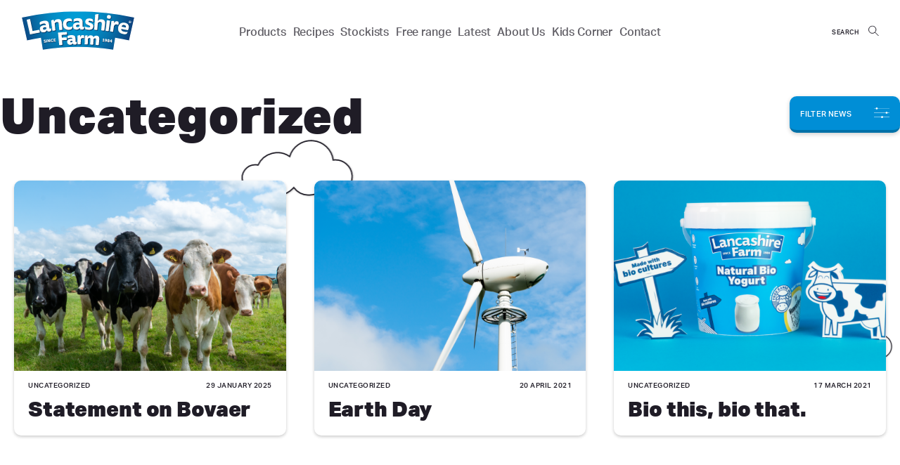

--- FILE ---
content_type: text/html; charset=UTF-8
request_url: https://lancashirefarm.com/category/uncategorized/
body_size: 145407
content:
<!DOCTYPE html>
<!--[if IE 9]> <html class="no-js lt-ie10" lang="en-GB"> <![endif]-->
<!--[if gt IE 9]><!--> <html class="no-js" lang="en-GB"> <!--<![endif]-->

<head>

	<meta http-equiv="X-UA-Compatible" content="IE=edge">
	<meta charset="UTF-8"/>
<script type="text/javascript">
/* <![CDATA[ */
var gform;gform||(document.addEventListener("gform_main_scripts_loaded",function(){gform.scriptsLoaded=!0}),document.addEventListener("gform/theme/scripts_loaded",function(){gform.themeScriptsLoaded=!0}),window.addEventListener("DOMContentLoaded",function(){gform.domLoaded=!0}),gform={domLoaded:!1,scriptsLoaded:!1,themeScriptsLoaded:!1,isFormEditor:()=>"function"==typeof InitializeEditor,callIfLoaded:function(o){return!(!gform.domLoaded||!gform.scriptsLoaded||!gform.themeScriptsLoaded&&!gform.isFormEditor()||(gform.isFormEditor()&&console.warn("The use of gform.initializeOnLoaded() is deprecated in the form editor context and will be removed in Gravity Forms 3.1."),o(),0))},initializeOnLoaded:function(o){gform.callIfLoaded(o)||(document.addEventListener("gform_main_scripts_loaded",()=>{gform.scriptsLoaded=!0,gform.callIfLoaded(o)}),document.addEventListener("gform/theme/scripts_loaded",()=>{gform.themeScriptsLoaded=!0,gform.callIfLoaded(o)}),window.addEventListener("DOMContentLoaded",()=>{gform.domLoaded=!0,gform.callIfLoaded(o)}))},hooks:{action:{},filter:{}},addAction:function(o,r,e,t){gform.addHook("action",o,r,e,t)},addFilter:function(o,r,e,t){gform.addHook("filter",o,r,e,t)},doAction:function(o){gform.doHook("action",o,arguments)},applyFilters:function(o){return gform.doHook("filter",o,arguments)},removeAction:function(o,r){gform.removeHook("action",o,r)},removeFilter:function(o,r,e){gform.removeHook("filter",o,r,e)},addHook:function(o,r,e,t,n){null==gform.hooks[o][r]&&(gform.hooks[o][r]=[]);var d=gform.hooks[o][r];null==n&&(n=r+"_"+d.length),gform.hooks[o][r].push({tag:n,callable:e,priority:t=null==t?10:t})},doHook:function(r,o,e){var t;if(e=Array.prototype.slice.call(e,1),null!=gform.hooks[r][o]&&((o=gform.hooks[r][o]).sort(function(o,r){return o.priority-r.priority}),o.forEach(function(o){"function"!=typeof(t=o.callable)&&(t=window[t]),"action"==r?t.apply(null,e):e[0]=t.apply(null,e)})),"filter"==r)return e[0]},removeHook:function(o,r,t,n){var e;null!=gform.hooks[o][r]&&(e=(e=gform.hooks[o][r]).filter(function(o,r,e){return!!(null!=n&&n!=o.tag||null!=t&&t!=o.priority)}),gform.hooks[o][r]=e)}});
/* ]]> */
</script>


	<title> &raquo; Uncategorized</title>

		<link rel="icon" href="https://lancashirefarm.com/wp-content/themes/lancashirefarm-2017/favicon.png">

	<meta name="viewport" content="width=device-width, initial-scale=1.0, user-scalable=0, viewport-fit=cover">

	<script defer src="https://use.typekit.net/dcx4uli.js"></script>
	<script defer src="[data-uri]"></script>

	<meta name='robots' content='max-image-preview:large' />
<link rel='dns-prefetch' href='//www.googletagmanager.com' />
<link rel="alternate" type="application/rss+xml" title="Lancashire Farm &raquo; Uncategorized Category Feed" href="https://lancashirefarm.com/category/uncategorized/feed/" />
<style id='wp-img-auto-sizes-contain-inline-css' type='text/css'>
img:is([sizes=auto i],[sizes^="auto," i]){contain-intrinsic-size:3000px 1500px}
/*# sourceURL=wp-img-auto-sizes-contain-inline-css */
</style>
<link rel='stylesheet' id='sbi_styles-css' href='https://lancashirefarm.com/wp-content/plugins/instagram-feed-pro/css/sbi-styles.min.css?ver=1baa214b2fa1968077ea81aa25b77867.0' type='text/css' media='all' />
<style id='wp-block-library-inline-css' type='text/css'>
:root{--wp-block-synced-color:#7a00df;--wp-block-synced-color--rgb:122,0,223;--wp-bound-block-color:var(--wp-block-synced-color);--wp-editor-canvas-background:#ddd;--wp-admin-theme-color:#007cba;--wp-admin-theme-color--rgb:0,124,186;--wp-admin-theme-color-darker-10:#006ba1;--wp-admin-theme-color-darker-10--rgb:0,107,160.5;--wp-admin-theme-color-darker-20:#005a87;--wp-admin-theme-color-darker-20--rgb:0,90,135;--wp-admin-border-width-focus:2px}@media (min-resolution:192dpi){:root{--wp-admin-border-width-focus:1.5px}}.wp-element-button{cursor:pointer}:root .has-very-light-gray-background-color{background-color:#eee}:root .has-very-dark-gray-background-color{background-color:#313131}:root .has-very-light-gray-color{color:#eee}:root .has-very-dark-gray-color{color:#313131}:root .has-vivid-green-cyan-to-vivid-cyan-blue-gradient-background{background:linear-gradient(135deg,#00d084,#0693e3)}:root .has-purple-crush-gradient-background{background:linear-gradient(135deg,#34e2e4,#4721fb 50%,#ab1dfe)}:root .has-hazy-dawn-gradient-background{background:linear-gradient(135deg,#faaca8,#dad0ec)}:root .has-subdued-olive-gradient-background{background:linear-gradient(135deg,#fafae1,#67a671)}:root .has-atomic-cream-gradient-background{background:linear-gradient(135deg,#fdd79a,#004a59)}:root .has-nightshade-gradient-background{background:linear-gradient(135deg,#330968,#31cdcf)}:root .has-midnight-gradient-background{background:linear-gradient(135deg,#020381,#2874fc)}:root{--wp--preset--font-size--normal:16px;--wp--preset--font-size--huge:42px}.has-regular-font-size{font-size:1em}.has-larger-font-size{font-size:2.625em}.has-normal-font-size{font-size:var(--wp--preset--font-size--normal)}.has-huge-font-size{font-size:var(--wp--preset--font-size--huge)}.has-text-align-center{text-align:center}.has-text-align-left{text-align:left}.has-text-align-right{text-align:right}.has-fit-text{white-space:nowrap!important}#end-resizable-editor-section{display:none}.aligncenter{clear:both}.items-justified-left{justify-content:flex-start}.items-justified-center{justify-content:center}.items-justified-right{justify-content:flex-end}.items-justified-space-between{justify-content:space-between}.screen-reader-text{border:0;clip-path:inset(50%);height:1px;margin:-1px;overflow:hidden;padding:0;position:absolute;width:1px;word-wrap:normal!important}.screen-reader-text:focus{background-color:#ddd;clip-path:none;color:#444;display:block;font-size:1em;height:auto;left:5px;line-height:normal;padding:15px 23px 14px;text-decoration:none;top:5px;width:auto;z-index:100000}html :where(.has-border-color){border-style:solid}html :where([style*=border-top-color]){border-top-style:solid}html :where([style*=border-right-color]){border-right-style:solid}html :where([style*=border-bottom-color]){border-bottom-style:solid}html :where([style*=border-left-color]){border-left-style:solid}html :where([style*=border-width]){border-style:solid}html :where([style*=border-top-width]){border-top-style:solid}html :where([style*=border-right-width]){border-right-style:solid}html :where([style*=border-bottom-width]){border-bottom-style:solid}html :where([style*=border-left-width]){border-left-style:solid}html :where(img[class*=wp-image-]){height:auto;max-width:100%}:where(figure){margin:0 0 1em}html :where(.is-position-sticky){--wp-admin--admin-bar--position-offset:var(--wp-admin--admin-bar--height,0px)}@media screen and (max-width:600px){html :where(.is-position-sticky){--wp-admin--admin-bar--position-offset:0px}}

/*# sourceURL=wp-block-library-inline-css */
</style><style id='global-styles-inline-css' type='text/css'>
:root{--wp--preset--aspect-ratio--square: 1;--wp--preset--aspect-ratio--4-3: 4/3;--wp--preset--aspect-ratio--3-4: 3/4;--wp--preset--aspect-ratio--3-2: 3/2;--wp--preset--aspect-ratio--2-3: 2/3;--wp--preset--aspect-ratio--16-9: 16/9;--wp--preset--aspect-ratio--9-16: 9/16;--wp--preset--color--black: #000000;--wp--preset--color--cyan-bluish-gray: #abb8c3;--wp--preset--color--white: #ffffff;--wp--preset--color--pale-pink: #f78da7;--wp--preset--color--vivid-red: #cf2e2e;--wp--preset--color--luminous-vivid-orange: #ff6900;--wp--preset--color--luminous-vivid-amber: #fcb900;--wp--preset--color--light-green-cyan: #7bdcb5;--wp--preset--color--vivid-green-cyan: #00d084;--wp--preset--color--pale-cyan-blue: #8ed1fc;--wp--preset--color--vivid-cyan-blue: #0693e3;--wp--preset--color--vivid-purple: #9b51e0;--wp--preset--gradient--vivid-cyan-blue-to-vivid-purple: linear-gradient(135deg,rgb(6,147,227) 0%,rgb(155,81,224) 100%);--wp--preset--gradient--light-green-cyan-to-vivid-green-cyan: linear-gradient(135deg,rgb(122,220,180) 0%,rgb(0,208,130) 100%);--wp--preset--gradient--luminous-vivid-amber-to-luminous-vivid-orange: linear-gradient(135deg,rgb(252,185,0) 0%,rgb(255,105,0) 100%);--wp--preset--gradient--luminous-vivid-orange-to-vivid-red: linear-gradient(135deg,rgb(255,105,0) 0%,rgb(207,46,46) 100%);--wp--preset--gradient--very-light-gray-to-cyan-bluish-gray: linear-gradient(135deg,rgb(238,238,238) 0%,rgb(169,184,195) 100%);--wp--preset--gradient--cool-to-warm-spectrum: linear-gradient(135deg,rgb(74,234,220) 0%,rgb(151,120,209) 20%,rgb(207,42,186) 40%,rgb(238,44,130) 60%,rgb(251,105,98) 80%,rgb(254,248,76) 100%);--wp--preset--gradient--blush-light-purple: linear-gradient(135deg,rgb(255,206,236) 0%,rgb(152,150,240) 100%);--wp--preset--gradient--blush-bordeaux: linear-gradient(135deg,rgb(254,205,165) 0%,rgb(254,45,45) 50%,rgb(107,0,62) 100%);--wp--preset--gradient--luminous-dusk: linear-gradient(135deg,rgb(255,203,112) 0%,rgb(199,81,192) 50%,rgb(65,88,208) 100%);--wp--preset--gradient--pale-ocean: linear-gradient(135deg,rgb(255,245,203) 0%,rgb(182,227,212) 50%,rgb(51,167,181) 100%);--wp--preset--gradient--electric-grass: linear-gradient(135deg,rgb(202,248,128) 0%,rgb(113,206,126) 100%);--wp--preset--gradient--midnight: linear-gradient(135deg,rgb(2,3,129) 0%,rgb(40,116,252) 100%);--wp--preset--font-size--small: 13px;--wp--preset--font-size--medium: 20px;--wp--preset--font-size--large: 36px;--wp--preset--font-size--x-large: 42px;--wp--preset--spacing--20: 0.44rem;--wp--preset--spacing--30: 0.67rem;--wp--preset--spacing--40: 1rem;--wp--preset--spacing--50: 1.5rem;--wp--preset--spacing--60: 2.25rem;--wp--preset--spacing--70: 3.38rem;--wp--preset--spacing--80: 5.06rem;--wp--preset--shadow--natural: 6px 6px 9px rgba(0, 0, 0, 0.2);--wp--preset--shadow--deep: 12px 12px 50px rgba(0, 0, 0, 0.4);--wp--preset--shadow--sharp: 6px 6px 0px rgba(0, 0, 0, 0.2);--wp--preset--shadow--outlined: 6px 6px 0px -3px rgb(255, 255, 255), 6px 6px rgb(0, 0, 0);--wp--preset--shadow--crisp: 6px 6px 0px rgb(0, 0, 0);}:where(.is-layout-flex){gap: 0.5em;}:where(.is-layout-grid){gap: 0.5em;}body .is-layout-flex{display: flex;}.is-layout-flex{flex-wrap: wrap;align-items: center;}.is-layout-flex > :is(*, div){margin: 0;}body .is-layout-grid{display: grid;}.is-layout-grid > :is(*, div){margin: 0;}:where(.wp-block-columns.is-layout-flex){gap: 2em;}:where(.wp-block-columns.is-layout-grid){gap: 2em;}:where(.wp-block-post-template.is-layout-flex){gap: 1.25em;}:where(.wp-block-post-template.is-layout-grid){gap: 1.25em;}.has-black-color{color: var(--wp--preset--color--black) !important;}.has-cyan-bluish-gray-color{color: var(--wp--preset--color--cyan-bluish-gray) !important;}.has-white-color{color: var(--wp--preset--color--white) !important;}.has-pale-pink-color{color: var(--wp--preset--color--pale-pink) !important;}.has-vivid-red-color{color: var(--wp--preset--color--vivid-red) !important;}.has-luminous-vivid-orange-color{color: var(--wp--preset--color--luminous-vivid-orange) !important;}.has-luminous-vivid-amber-color{color: var(--wp--preset--color--luminous-vivid-amber) !important;}.has-light-green-cyan-color{color: var(--wp--preset--color--light-green-cyan) !important;}.has-vivid-green-cyan-color{color: var(--wp--preset--color--vivid-green-cyan) !important;}.has-pale-cyan-blue-color{color: var(--wp--preset--color--pale-cyan-blue) !important;}.has-vivid-cyan-blue-color{color: var(--wp--preset--color--vivid-cyan-blue) !important;}.has-vivid-purple-color{color: var(--wp--preset--color--vivid-purple) !important;}.has-black-background-color{background-color: var(--wp--preset--color--black) !important;}.has-cyan-bluish-gray-background-color{background-color: var(--wp--preset--color--cyan-bluish-gray) !important;}.has-white-background-color{background-color: var(--wp--preset--color--white) !important;}.has-pale-pink-background-color{background-color: var(--wp--preset--color--pale-pink) !important;}.has-vivid-red-background-color{background-color: var(--wp--preset--color--vivid-red) !important;}.has-luminous-vivid-orange-background-color{background-color: var(--wp--preset--color--luminous-vivid-orange) !important;}.has-luminous-vivid-amber-background-color{background-color: var(--wp--preset--color--luminous-vivid-amber) !important;}.has-light-green-cyan-background-color{background-color: var(--wp--preset--color--light-green-cyan) !important;}.has-vivid-green-cyan-background-color{background-color: var(--wp--preset--color--vivid-green-cyan) !important;}.has-pale-cyan-blue-background-color{background-color: var(--wp--preset--color--pale-cyan-blue) !important;}.has-vivid-cyan-blue-background-color{background-color: var(--wp--preset--color--vivid-cyan-blue) !important;}.has-vivid-purple-background-color{background-color: var(--wp--preset--color--vivid-purple) !important;}.has-black-border-color{border-color: var(--wp--preset--color--black) !important;}.has-cyan-bluish-gray-border-color{border-color: var(--wp--preset--color--cyan-bluish-gray) !important;}.has-white-border-color{border-color: var(--wp--preset--color--white) !important;}.has-pale-pink-border-color{border-color: var(--wp--preset--color--pale-pink) !important;}.has-vivid-red-border-color{border-color: var(--wp--preset--color--vivid-red) !important;}.has-luminous-vivid-orange-border-color{border-color: var(--wp--preset--color--luminous-vivid-orange) !important;}.has-luminous-vivid-amber-border-color{border-color: var(--wp--preset--color--luminous-vivid-amber) !important;}.has-light-green-cyan-border-color{border-color: var(--wp--preset--color--light-green-cyan) !important;}.has-vivid-green-cyan-border-color{border-color: var(--wp--preset--color--vivid-green-cyan) !important;}.has-pale-cyan-blue-border-color{border-color: var(--wp--preset--color--pale-cyan-blue) !important;}.has-vivid-cyan-blue-border-color{border-color: var(--wp--preset--color--vivid-cyan-blue) !important;}.has-vivid-purple-border-color{border-color: var(--wp--preset--color--vivid-purple) !important;}.has-vivid-cyan-blue-to-vivid-purple-gradient-background{background: var(--wp--preset--gradient--vivid-cyan-blue-to-vivid-purple) !important;}.has-light-green-cyan-to-vivid-green-cyan-gradient-background{background: var(--wp--preset--gradient--light-green-cyan-to-vivid-green-cyan) !important;}.has-luminous-vivid-amber-to-luminous-vivid-orange-gradient-background{background: var(--wp--preset--gradient--luminous-vivid-amber-to-luminous-vivid-orange) !important;}.has-luminous-vivid-orange-to-vivid-red-gradient-background{background: var(--wp--preset--gradient--luminous-vivid-orange-to-vivid-red) !important;}.has-very-light-gray-to-cyan-bluish-gray-gradient-background{background: var(--wp--preset--gradient--very-light-gray-to-cyan-bluish-gray) !important;}.has-cool-to-warm-spectrum-gradient-background{background: var(--wp--preset--gradient--cool-to-warm-spectrum) !important;}.has-blush-light-purple-gradient-background{background: var(--wp--preset--gradient--blush-light-purple) !important;}.has-blush-bordeaux-gradient-background{background: var(--wp--preset--gradient--blush-bordeaux) !important;}.has-luminous-dusk-gradient-background{background: var(--wp--preset--gradient--luminous-dusk) !important;}.has-pale-ocean-gradient-background{background: var(--wp--preset--gradient--pale-ocean) !important;}.has-electric-grass-gradient-background{background: var(--wp--preset--gradient--electric-grass) !important;}.has-midnight-gradient-background{background: var(--wp--preset--gradient--midnight) !important;}.has-small-font-size{font-size: var(--wp--preset--font-size--small) !important;}.has-medium-font-size{font-size: var(--wp--preset--font-size--medium) !important;}.has-large-font-size{font-size: var(--wp--preset--font-size--large) !important;}.has-x-large-font-size{font-size: var(--wp--preset--font-size--x-large) !important;}
/*# sourceURL=global-styles-inline-css */
</style>

<style id='classic-theme-styles-inline-css' type='text/css'>
/*! This file is auto-generated */
.wp-block-button__link{color:#fff;background-color:#32373c;border-radius:9999px;box-shadow:none;text-decoration:none;padding:calc(.667em + 2px) calc(1.333em + 2px);font-size:1.125em}.wp-block-file__button{background:#32373c;color:#fff;text-decoration:none}
/*# sourceURL=/wp-includes/css/classic-themes.min.css */
</style>
<link rel='stylesheet' id='cff-css' href='https://lancashirefarm.com/wp-content/plugins/custom-facebook-feed/assets/css/cff-style.min.css?ver=4.3.4' type='text/css' media='all' />
<link rel='stylesheet' id='sb-font-awesome-css' href='https://lancashirefarm.com/wp-content/plugins/custom-facebook-feed/assets/css/font-awesome.min.css?ver=4.7.0' type='text/css' media='all' />
<link rel='stylesheet' id='site-styles-css' href='https://lancashirefarm.com/wp-content/cache/autoptimize/css/autoptimize_single_2e65bc5c413d7dff4d78d7617e65226e.css?ver=1baa214b2fa1968077ea81aa25b77867' type='text/css' media='all' />
<script type="text/javascript" src="https://lancashirefarm.com/wp-includes/js/jquery/jquery.min.js?ver=3.7.1" id="jquery-core-js"></script>
<script defer type="text/javascript" src="https://lancashirefarm.com/wp-content/cache/autoptimize/js/autoptimize_single_06d4d19d64095f82ee1d7b40fcff4c3f.js?ver=1baa214b2fa1968077ea81aa25b77867" id="modernizr-js"></script>
<script defer type="text/javascript" src="https://lancashirefarm.com/wp-content/cache/autoptimize/js/autoptimize_single_a3deafd244094974e87041f58962062d.js?ver=1baa214b2fa1968077ea81aa25b77867" id="site-utils-js"></script>

<!-- Google tag (gtag.js) snippet added by Site Kit -->
<!-- Google Analytics snippet added by Site Kit -->
<script defer type="text/javascript" src="https://www.googletagmanager.com/gtag/js?id=GT-KFG9GQX6" id="google_gtagjs-js"></script>
<script defer id="google_gtagjs-js-after" src="[data-uri]"></script>
<link rel="https://api.w.org/" href="https://lancashirefarm.com/wp-json/" /><link rel="alternate" title="JSON" type="application/json" href="https://lancashirefarm.com/wp-json/wp/v2/categories/1" /><meta name="generator" content="Site Kit by Google 1.170.0" /><!-- Custom Feeds for Instagram CSS -->
<style type="text/css">
.sbi_item:after {
content: 'From Instagram';
text-transform: uppercase;
font-weight: 500;
display: block;
padding: 15px 0 25px;
line-height: 1;
font-size: 1rem;
letter-spacing: .05em;
}
.sbi_photo_wrap {
border-radius: 10px;
overflow: hidden;
}
.sbi_photo {
opacity: 1 !important;
transform: none !important;
}
</style>

<!-- Google Tag Manager snippet added by Site Kit -->
<script defer src="[data-uri]"></script>

<!-- End Google Tag Manager snippet added by Site Kit -->

</head>

<body data-rsssl=1 class="archive category category-uncategorized category-1 wp-theme-lancashirefarm-2017 chrome osx">
	<!--[if lt IE 9]><p class="browser-outdated">You are using an <strong>extremely outdated</strong> browser. Please <a href="http://browsehappy.com/">upgrade your browser</a>.</p><![endif]-->

	<div class="site-wrap">

				<header class="header" role="banner">

			<a class="header__logo" href="/" tabindex="-1"><svg xmlns="http://www.w3.org/2000/svg" xmlns:xlink="http://www.w3.org/1999/xlink" width="162.31" height="57.66" viewBox="0 0 162.31 57.66">
  <defs>
    <clipPath id="logo--a">
      <path d="M1.05,9.43a.59.59,0,0,0-.45.71L8,43.13a.59.59,0,0,0,.58.46h.13C15,42.18,21.4,40.94,27.76,39.9l2.68,16.67a.59.59,0,0,0,.58.5h.09a314.66,314.66,0,0,1,100,0h.09a.59.59,0,0,0,.58-.5l2.68-16.67c6.39,1,12.83,2.28,19.14,3.69h.13a.59.59,0,0,0,.58-.46l7.38-33a.59.59,0,0,0-.45-.71,367.21,367.21,0,0,0-160.2,0" fill="none"/>
    </clipPath>
    <radialGradient id="logo--b" cx="2779.23" cy="7871.91" r="0.42" gradientTransform="matrix(216.81, 0, 0, -216.81, -602486.4, 1706717.36)" gradientUnits="userSpaceOnUse">
      <stop offset="0" stop-color="#009dd5"/>
      <stop offset="0.17" stop-color="#0198d1"/>
      <stop offset="0.37" stop-color="#038bc4"/>
      <stop offset="0.57" stop-color="#0675ae"/>
      <stop offset="0.78" stop-color="#0a5590"/>
      <stop offset="1" stop-color="#102e6a"/>
      <stop offset="1" stop-color="#102d69"/>
    </radialGradient>
  </defs>
  <title>Lancashire Farm</title>
  <g>
    <g clip-path="url(#logo--a)">
      <rect x="0.57" y="0.59" width="161.17" height="56.48" fill="url(#logo--b)"/>
    </g>
    <g>
      <path d="M81.15,1.18a366.59,366.59,0,0,1,80,8.83l-7.38,33q-9.84-2.2-19.76-3.79l-2.77,17.26A315.31,315.31,0,0,0,31,56.48L28.25,39.22Q18.37,40.81,8.56,43L1.18,10a366.59,366.59,0,0,1,80-8.83m0-1.18A368.41,368.41,0,0,0,.92,8.86,1.18,1.18,0,0,0,0,10.27L4.32,29.45,7.4,43.26a1.18,1.18,0,0,0,1.15.92l.26,0c6.09-1.36,12.29-2.56,18.46-3.58l2.59,16.09a1.18,1.18,0,0,0,1.17,1l.19,0a314.13,314.13,0,0,1,99.8,0l.19,0a1.18,1.18,0,0,0,1.17-1l2-12.16.63-3.92c6.19,1,12.41,2.22,18.53,3.59l.26,0a1.18,1.18,0,0,0,1.15-.92l3.75-16.76,3.63-16.23a1.18,1.18,0,0,0-.9-1.41A368.42,368.42,0,0,0,81.15,0" fill="#fff"/>
      <path d="M13.67,35.83,9,14.86a6,6,0,0,1,2.37-.93,5.66,5.66,0,0,1,2.51-.13l3.54,17q4.74-1,9.49-1.83a5.34,5.34,0,0,1,.69,1.93,5.69,5.69,0,0,1,0,2.11q-7,1.24-13.95,2.79" fill="#005a97"/>
      <path d="M37.5,29.84c-.49,1.43-1.8,2.48-3.9,2.82-2.68.42-5.22-.5-5.84-4-.65-3.68,1.87-5.58,5.53-6.15a9.58,9.58,0,0,1,2.92,0l-.06-.42c-.27-1.85-1.32-2.38-3.41-2.06a10.49,10.49,0,0,0-4.86,2.09A5.18,5.18,0,0,1,27.71,18a12.45,12.45,0,0,1,5.35-1.88c4.63-.7,7.06.59,7.63,5.08l.68,5.25c.12.94.58,1.1,1.2,1a2.49,2.49,0,0,0,1.29-.53,6.19,6.19,0,0,1-.36,3.65,4.67,4.67,0,0,1-2.45,1c-1.77.24-2.8-.39-3.31-1.77l-.25,0m-.77-4.46a5.62,5.62,0,0,0-2.11-.06c-1.81.27-2.6,1.15-2.42,2.29s1.15,1.46,2.38,1.27A3.35,3.35,0,0,0,37,27.43l-.3-2.06" fill="#005a97"/>
      <path d="M49.91,29.66a5.19,5.19,0,0,1-2.17.6,5.46,5.46,0,0,1-2.28-.11L43.73,15.66a8.53,8.53,0,0,1,3.72-1.13L48,17l.26,0c.6-1.66,2.12-3.06,5.06-3.32,2.46-.22,5.43.39,5.79,5.42l.71,9.7a5.16,5.16,0,0,1-2.19.54,5.44,5.44,0,0,1-2.28-.18l-.78-8.9c-.14-1.58-.8-2.54-2.68-2.37a3.4,3.4,0,0,0-3,2l1,9.74" fill="#005a97"/>
      <path d="M70.15,25.1a9.08,9.08,0,0,0,3.9-1,5.55,5.55,0,0,1-1.09,4,9.72,9.72,0,0,1-4.1,1c-5,.22-7.88-2.58-8.24-7.56-.41-5.67,3-8.69,8-8.9a7.92,7.92,0,0,1,4,.68,5.6,5.6,0,0,1,1,3.92,6.82,6.82,0,0,0-3.71-.82c-2.88.12-4.67,1.45-4.5,4.53s2,4.26,4.85,4.15" fill="#005a97"/>
      <path d="M84.26,26.59A4.48,4.48,0,0,1,80,28.8c-2.7,0-5.08-1.26-5.17-4.81-.1-3.73,2.66-5.25,6.35-5.27a9.55,9.55,0,0,1,2.89.39v-.43c0-1.87-1-2.55-3.06-2.54a10.45,10.45,0,0,0-5.09,1.36,5.2,5.2,0,0,1,.43-4.11,12.37,12.37,0,0,1,5.55-1.07c4.67,0,6.88,1.62,6.79,6.14l-.09,5.29c0,.95.42,1.17,1,1.18A2.49,2.49,0,0,0,91,24.61a6.19,6.19,0,0,1-.89,3.56,4.66,4.66,0,0,1-2.57.66c-1.78,0-2.7-.79-3-2.23h-.25m-.11-4.53a5.6,5.6,0,0,0-2.08-.37c-1.83,0-2.73.75-2.72,1.92s.92,1.61,2.17,1.6a3.33,3.33,0,0,0,2.62-1.07q0-1,0-2.08" fill="#005a97"/>
      <path d="M97,25.67c1.59.07,2.23-.38,2.28-1.3.12-2.44-7.07-1.53-6.93-7,.08-3.12,2.24-4.91,6.16-4.73A9.19,9.19,0,0,1,103.06,14a6.36,6.36,0,0,1,.54,3.8,9.58,9.58,0,0,0-4.71-1.67c-1.38-.07-1.81.35-1.84,1.08-.1,2.24,7.25,1.5,6.88,6.93-.26,3.91-3.09,5.15-6.9,5a12.15,12.15,0,0,1-4.65-1,6.43,6.43,0,0,1-.57-4A11.8,11.8,0,0,0,97,25.67" fill="#005a97"/>
      <path d="M109.51,29a5.17,5.17,0,0,1-2.25.19A5.44,5.44,0,0,1,105,28.7l1.51-21.64a10.17,10.17,0,0,1,4.85-.52L111,11.18a29.91,29.91,0,0,1-.84,5l.26,0c.83-1.47,2.48-2.5,5.45-2.21,2.52.25,5.36,1.41,4.77,6.42L119.53,30a5.18,5.18,0,0,1-2.25.12,5.45,5.45,0,0,1-2.2-.6l.9-8.89c.17-1.61-.33-2.71-2.25-2.89a3.5,3.5,0,0,0-3.4,1.51L109.51,29" fill="#005a97"/>
      <path d="M128.92,10.78a2.61,2.61,0,0,1-3.19,2.38c-1.84-.24-2.74-1.29-2.52-3.09a2.63,2.63,0,0,1,3.21-2.28,2.55,2.55,0,0,1,2.5,3M123,15.61a5.75,5.75,0,0,1,2.39-.07,5.48,5.48,0,0,1,2.26.67l-2,14.62a5.15,5.15,0,0,1-2.25.07,5.46,5.46,0,0,1-2.19-.64L123,15.61" fill="#005a97"/>
      <path d="M138.23,16.94a3.6,3.6,0,0,1,1.46.53,5.16,5.16,0,0,1,.19,2.86,5.13,5.13,0,0,1-.61,1.79,4.13,4.13,0,0,0-2.09-.88,3.68,3.68,0,0,0-3.83,2.08L132,31.75a5.18,5.18,0,0,1-2.26,0,5.46,5.46,0,0,1-2.18-.69l2.05-14.45a8.41,8.41,0,0,1,3.85-.14q-.05,1.42-.11,2.83l.25,0a3.8,3.8,0,0,1,4.58-2.42" fill="#005a97"/>
      <path d="M143.72,27.75c-.21,2.14,1.13,3.45,4.16,4.07a13.3,13.3,0,0,0,5,.13A5.19,5.19,0,0,1,151,35.08a10.69,10.69,0,0,1-5,0c-5.29-1.07-7.59-4.57-6.75-9.47s4.64-7.75,9.67-6.74c4.67.95,6.19,4.14,5.3,8.07a9.22,9.22,0,0,1-1.09,2.7q-4.69-1-9.41-1.94m6.33-2c.58-1.5.3-3.16-2-3.62a3.1,3.1,0,0,0-3.88,2.45q2.93.56,5.85,1.17" fill="#005a97"/>
      <path d="M13.42,35.19l-4.69-21a6,6,0,0,1,2.37-.93,5.65,5.65,0,0,1,2.51-.13l3.54,17q4.74-1,9.49-1.83a5.35,5.35,0,0,1,.69,1.93,5.71,5.71,0,0,1,0,2.11q-7,1.24-13.95,2.79" fill="#0e375c"/>
      <path d="M37.26,29.2c-.49,1.43-1.8,2.48-3.9,2.82-2.68.42-5.22-.5-5.84-4-.65-3.68,1.87-5.58,5.53-6.15a9.49,9.49,0,0,1,2.92,0l-.06-.42c-.27-1.85-1.32-2.38-3.41-2.06a10.5,10.5,0,0,0-4.86,2.09,5.18,5.18,0,0,1-.18-4.13,12.48,12.48,0,0,1,5.35-1.88c4.63-.69,7.06.59,7.63,5.07l.68,5.25c.12.94.58,1.1,1.2,1a2.52,2.52,0,0,0,1.29-.53,6.18,6.18,0,0,1-.36,3.65,4.67,4.67,0,0,1-2.45,1c-1.77.24-2.8-.39-3.31-1.77l-.25,0m-.77-4.46a5.59,5.59,0,0,0-2.11-.06c-1.81.27-2.6,1.15-2.42,2.29s1.15,1.46,2.38,1.27a3.35,3.35,0,0,0,2.44-1.44l-.3-2.06" fill="#0e375c"/>
      <path d="M49.66,29a5.18,5.18,0,0,1-2.17.6,5.49,5.49,0,0,1-2.28-.11L43.48,15a8.54,8.54,0,0,1,3.72-1.13l.52,2.47.26,0c.6-1.66,2.12-3.06,5.06-3.32,2.46-.22,5.43.39,5.79,5.42l.71,9.7a5.18,5.18,0,0,1-2.19.54,5.45,5.45,0,0,1-2.28-.18l-.78-8.9c-.14-1.58-.8-2.55-2.68-2.37a3.4,3.4,0,0,0-3,2l1,9.74" fill="#0e375c"/>
      <path d="M69.9,24.46a9.1,9.1,0,0,0,3.9-1,5.55,5.55,0,0,1-1.09,4,9.69,9.69,0,0,1-4.1,1c-5,.23-7.88-2.58-8.24-7.56-.41-5.67,3-8.69,8-8.9a7.93,7.93,0,0,1,4,.68,5.6,5.6,0,0,1,1,3.92,6.82,6.82,0,0,0-3.71-.82c-2.88.12-4.67,1.45-4.5,4.53s2,4.26,4.85,4.15" fill="#0e375c"/>
      <path d="M84,25.95a4.48,4.48,0,0,1-4.26,2.21c-2.7,0-5.07-1.26-5.17-4.81-.1-3.73,2.66-5.25,6.35-5.27a9.45,9.45,0,0,1,2.89.4v-.43c0-1.87-1-2.55-3.06-2.54a10.43,10.43,0,0,0-5.09,1.36,5.2,5.2,0,0,1,.43-4.11,12.36,12.36,0,0,1,5.55-1.07c4.67,0,6.88,1.62,6.79,6.14l-.09,5.29c0,.95.42,1.17,1,1.18A2.51,2.51,0,0,0,90.73,24a6.18,6.18,0,0,1-.89,3.56,4.67,4.67,0,0,1-2.57.66c-1.78,0-2.7-.79-3-2.23H84m-.11-4.53a5.57,5.57,0,0,0-2.08-.37c-1.83,0-2.73.75-2.72,1.92s.92,1.61,2.17,1.6a3.33,3.33,0,0,0,2.62-1.07q0-1,0-2.08" fill="#0e375c"/>
      <path d="M96.77,25c1.59.07,2.23-.38,2.28-1.3.12-2.44-7.07-1.53-6.93-7,.08-3.12,2.24-4.91,6.16-4.73a9.17,9.17,0,0,1,4.53,1.28,6.37,6.37,0,0,1,.54,3.8,9.58,9.58,0,0,0-4.71-1.67c-1.38-.07-1.81.35-1.84,1.08-.1,2.24,7.25,1.5,6.88,6.93-.26,3.91-3.09,5.16-6.9,5a12.14,12.14,0,0,1-4.65-1,6.44,6.44,0,0,1-.57-4A11.81,11.81,0,0,0,96.77,25" fill="#0e375c"/>
      <path d="M109.26,28.4a5.19,5.19,0,0,1-2.25.19,5.44,5.44,0,0,1-2.22-.53L106.3,6.42a10.18,10.18,0,0,1,4.85-.52l-.39,4.63a29.94,29.94,0,0,1-.84,5l.26,0c.83-1.47,2.48-2.5,5.45-2.21,2.52.25,5.36,1.41,4.77,6.42l-1.12,9.67a5.17,5.17,0,0,1-2.25.12,5.47,5.47,0,0,1-2.2-.6l.9-8.89c.17-1.61-.33-2.71-2.25-2.9a3.5,3.5,0,0,0-3.4,1.51l-.82,9.76" fill="#0e375c"/>
      <path d="M128.67,10.14a2.61,2.61,0,0,1-3.19,2.39c-1.84-.24-2.74-1.3-2.52-3.09a2.63,2.63,0,0,1,3.21-2.28,2.55,2.55,0,0,1,2.5,3M122.78,15a5.75,5.75,0,0,1,2.39-.07,5.49,5.49,0,0,1,2.26.67l-2,14.62a5.17,5.17,0,0,1-2.25.07,5.44,5.44,0,0,1-2.19-.64L122.78,15" fill="#0e375c"/>
      <path d="M138,16.3a3.61,3.61,0,0,1,1.46.53,5.17,5.17,0,0,1,.19,2.86,5.12,5.12,0,0,1-.61,1.79,4.14,4.14,0,0,0-2.09-.88,3.68,3.68,0,0,0-3.83,2.08l-1.32,8.44a5.22,5.22,0,0,1-2.26,0,5.47,5.47,0,0,1-2.18-.69L129.41,16a8.39,8.39,0,0,1,3.85-.14q-.05,1.42-.11,2.83l.25,0A3.8,3.8,0,0,1,138,16.3" fill="#0e375c"/>
      <path d="M143.47,27.11c-.21,2.14,1.13,3.45,4.16,4.07a13.32,13.32,0,0,0,5,.13,5.18,5.18,0,0,1-1.84,3.13,10.68,10.68,0,0,1-5,0c-5.29-1.07-7.59-4.58-6.75-9.47s4.64-7.75,9.67-6.74c4.67.95,6.19,4.14,5.3,8.07a9.22,9.22,0,0,1-1.09,2.7q-4.69-1-9.41-1.94m6.33-2c.58-1.5.3-3.16-2-3.62a3.1,3.1,0,0,0-3.88,2.45q2.93.56,5.85,1.17" fill="#0e375c"/>
      <path d="M12.73,34.55,8,13.58a6,6,0,0,1,2.37-.93,5.62,5.62,0,0,1,2.51-.13l3.54,17q4.74-1,9.49-1.83a5.35,5.35,0,0,1,.69,1.93,5.69,5.69,0,0,1,0,2.11q-7,1.24-13.95,2.79" fill="#fff"/>
      <path d="M36.57,28.56c-.49,1.43-1.8,2.48-3.9,2.82-2.68.42-5.22-.5-5.84-4-.65-3.67,1.87-5.58,5.53-6.15a9.57,9.57,0,0,1,2.92,0l-.06-.42c-.27-1.85-1.32-2.38-3.41-2.06A10.51,10.51,0,0,0,27,20.81a5.18,5.18,0,0,1-.18-4.13,12.46,12.46,0,0,1,5.35-1.88c4.63-.7,7.06.59,7.63,5.08l.68,5.25c.12.94.58,1.1,1.2,1a2.5,2.5,0,0,0,1.29-.53,6.18,6.18,0,0,1-.36,3.65,4.66,4.66,0,0,1-2.45,1c-1.77.24-2.8-.39-3.31-1.77l-.25,0m-.77-4.46A5.62,5.62,0,0,0,33.68,24c-1.81.27-2.6,1.15-2.42,2.29s1.15,1.46,2.38,1.27a3.35,3.35,0,0,0,2.44-1.45l-.3-2.06" fill="#fff"/>
      <path d="M49,28.37a5.2,5.2,0,0,1-2.17.6,5.47,5.47,0,0,1-2.28-.11L42.8,14.38a8.54,8.54,0,0,1,3.72-1.13L47,15.72l.26,0c.6-1.66,2.12-3.06,5.06-3.32,2.46-.22,5.43.39,5.79,5.42l.71,9.7a5.16,5.16,0,0,1-2.19.54,5.46,5.46,0,0,1-2.28-.18L53.61,19c-.14-1.58-.8-2.54-2.68-2.37a3.4,3.4,0,0,0-3,2l1,9.74" fill="#fff"/>
      <path d="M69.21,23.82a9.07,9.07,0,0,0,3.9-1,5.55,5.55,0,0,1-1.09,4,9.74,9.74,0,0,1-4.1,1C63,28,60,25.24,59.68,20.26c-.41-5.67,3-8.69,8-8.9a7.94,7.94,0,0,1,4,.68,5.6,5.6,0,0,1,1,3.92,6.83,6.83,0,0,0-3.71-.82c-2.88.12-4.67,1.45-4.5,4.53s2,4.26,4.85,4.15" fill="#fff"/>
      <path d="M83.32,25.31a4.49,4.49,0,0,1-4.26,2.21c-2.7,0-5.07-1.26-5.17-4.81-.1-3.73,2.66-5.25,6.35-5.27a9.53,9.53,0,0,1,2.89.39v-.43c0-1.86-1-2.55-3.06-2.54A10.42,10.42,0,0,0,75,16.23a5.2,5.2,0,0,1,.43-4.11A12.4,12.4,0,0,1,80.95,11c4.67,0,6.88,1.62,6.79,6.14l-.09,5.29c0,.95.42,1.17,1,1.18A2.49,2.49,0,0,0,90,23.32a6.19,6.19,0,0,1-.89,3.56,4.66,4.66,0,0,1-2.57.66c-1.78,0-2.7-.79-3-2.23h-.25m-.11-4.53a5.56,5.56,0,0,0-2.08-.37c-1.83,0-2.73.76-2.72,1.92s.92,1.61,2.17,1.6a3.33,3.33,0,0,0,2.62-1.07q0-1,0-2.08" fill="#fff"/>
      <path d="M96.08,24.39c1.59.07,2.23-.38,2.28-1.3.12-2.44-7.07-1.53-6.93-7,.08-3.12,2.24-4.91,6.16-4.73a9.17,9.17,0,0,1,4.53,1.28,6.37,6.37,0,0,1,.54,3.8,9.6,9.6,0,0,0-4.71-1.67c-1.38-.06-1.81.35-1.84,1.08-.1,2.24,7.25,1.5,6.88,6.93-.26,3.91-3.09,5.15-6.9,5a12.18,12.18,0,0,1-4.65-1,6.43,6.43,0,0,1-.57-4,11.81,11.81,0,0,0,5.22,1.56" fill="#fff"/>
      <path d="M108.57,27.76a5.16,5.16,0,0,1-2.25.19,5.46,5.46,0,0,1-2.22-.53l1.51-21.64a10.16,10.16,0,0,1,4.85-.52l-.39,4.63a29.93,29.93,0,0,1-.84,5l.26,0c.83-1.46,2.48-2.5,5.45-2.21,2.52.25,5.36,1.41,4.77,6.42l-1.12,9.67a5.17,5.17,0,0,1-2.25.12,5.43,5.43,0,0,1-2.2-.6l.9-8.89c.17-1.61-.33-2.71-2.25-2.89a3.51,3.51,0,0,0-3.4,1.51l-.82,9.76" fill="#fff"/>
      <path d="M128,9.5a2.61,2.61,0,0,1-3.19,2.38c-1.84-.24-2.74-1.29-2.52-3.09a2.63,2.63,0,0,1,3.21-2.28,2.55,2.55,0,0,1,2.5,3m-5.89,4.82a5.73,5.73,0,0,1,2.39-.07,5.47,5.47,0,0,1,2.26.67l-2,14.62a5.19,5.19,0,0,1-2.25.07,5.45,5.45,0,0,1-2.19-.64l1.78-14.64" fill="#fff"/>
      <path d="M137.3,15.66a3.6,3.6,0,0,1,1.46.53,5.17,5.17,0,0,1,.19,2.86,5.13,5.13,0,0,1-.61,1.79,4.14,4.14,0,0,0-2.09-.88A3.67,3.67,0,0,0,132.42,22l-1.32,8.43a5.19,5.19,0,0,1-2.26,0,5.45,5.45,0,0,1-2.18-.69l2.05-14.45a8.41,8.41,0,0,1,3.85-.14q-.05,1.42-.11,2.83l.25,0a3.8,3.8,0,0,1,4.58-2.42" fill="#fff"/>
      <path d="M142.78,26.47c-.21,2.14,1.13,3.45,4.16,4.07a13.36,13.36,0,0,0,5,.13,5.19,5.19,0,0,1-1.84,3.13,10.7,10.7,0,0,1-5,0c-5.29-1.07-7.59-4.57-6.75-9.47S143,16.62,148,17.63c4.67.95,6.19,4.14,5.3,8.07a9.21,9.21,0,0,1-1.09,2.7q-4.69-1-9.41-1.94m6.33-2c.58-1.5.3-3.16-2-3.62a3.1,3.1,0,0,0-3.88,2.45q2.93.56,5.85,1.17" fill="#fff"/>
      <path d="M9,13.95,13.59,33.3l-.33-.22c1-.21,2.06-.42,3.1-.61s2.07-.37,3.11-.55,2.08-.35,3.12-.51,2.08-.31,3.13-.45V31q-1.53.39-3.08.73c-1,.24-2.06.46-3.09.67s-2.06.44-3.1.63-2.07.39-3.11.57l-.28.05L13,33.43,8.94,14Z" fill="#e1e1e0"/>
      <path d="M29.19,22.85a2.22,2.22,0,0,0-.43.3,3.1,3.1,0,0,0-.42.43,3.23,3.23,0,0,0-.41.65,3.91,3.91,0,0,0-.29.86,5.45,5.45,0,0,0-.09,1,7.06,7.06,0,0,0,.1,1.07l.13.56.19.5a3.69,3.69,0,0,0,.59.89,3.5,3.5,0,0,0,.79.65,4.84,4.84,0,0,0,.87.44,7.54,7.54,0,0,0,.85.26c.27.06.53.11.76.15l.6.07.53,0v.06a4,4,0,0,1-.53.11,5.65,5.65,0,0,1-1.44,0,5.27,5.27,0,0,1-1-.19,4.3,4.3,0,0,1-1-.46,3.61,3.61,0,0,1-.88-.81,4.22,4.22,0,0,1-.6-1.07l-.18-.59-.1-.57a7.32,7.32,0,0,1,0-1.16A5.25,5.25,0,0,1,27.37,25a4.16,4.16,0,0,1,.37-.89,3.35,3.35,0,0,1,.48-.65,3.21,3.21,0,0,1,.47-.41,2.29,2.29,0,0,1,.47-.27Z" fill="#e1e1e0"/>
      <path d="M27.4,16.78a1,1,0,0,0-.19.44,2.64,2.64,0,0,0,0,1c0,.19.11.37.16.54a2.9,2.9,0,0,1,.06.5,2.13,2.13,0,0,1,0,.54l-.06,0a1.63,1.63,0,0,1-.36-.42,1.7,1.7,0,0,1-.21-.51,3.36,3.36,0,0,1,0-.64A2.48,2.48,0,0,1,27,17.15a1.08,1.08,0,0,1,.35-.41Z" fill="#e1e1e0"/>
      <path d="M43.29,14.49s.56,3.44,1.07,6.9c.13.86.28,1.72.39,2.53s.17,1.57.21,2.23.06,1.2.06,1.58,0,.6,0,.6H45s-.06-.21-.15-.59-.2-.91-.33-1.55-.24-1.4-.35-2.21-.16-1.68-.25-2.55c-.35-3.47-.66-6.95-.66-6.95Z" fill="#e1e1e0"/>
      <path d="M54.86,27.16s-.36-3.32-.66-6.65l-.13-1.24a7.63,7.63,0,0,0-.15-1.13,2.38,2.38,0,0,0-1.15-1.45l-.37-.19L52,16.36c-.23-.07-.45-.12-.62-.16l-.56-.1V16l.58,0a4.72,4.72,0,0,1,.68,0,3.59,3.59,0,0,1,.87.23,2.91,2.91,0,0,1,.91.62A2.6,2.6,0,0,1,54.52,18a2.4,2.4,0,0,1,.06.33c0,.06,0,.11,0,.18v.14l0,.61,0,1.25c.15,3.34.25,6.67.25,6.67Z" fill="#e1e1e0"/>
      <path d="M63.29,13.09a5.74,5.74,0,0,0-.51.55,9.59,9.59,0,0,0-1.08,1.65,10.15,10.15,0,0,0-.52,1.21,10.44,10.44,0,0,0-.38,1.41,9.24,9.24,0,0,0-.17,1.55V20l0,.2a4.83,4.83,0,0,0,.1.8,4.57,4.57,0,0,0,.19.76l.12.37.16.36A7.31,7.31,0,0,0,62,23.85c.14.21.3.39.44.58l.47.51a8.42,8.42,0,0,0,1,.84,8.6,8.6,0,0,0,.92.6,8,8,0,0,0,.77.36,3.5,3.5,0,0,0,.52.15l.19,0V27h-.2a3,3,0,0,1-.57-.05,4.72,4.72,0,0,1-.85-.25,6.41,6.41,0,0,1-1-.51,8.92,8.92,0,0,1-1.1-.82,7.46,7.46,0,0,1-1-1.15,6.91,6.91,0,0,1-.78-1.45l-.15-.39-.11-.41a5,5,0,0,1-.17-.84,5.24,5.24,0,0,1-.07-.83v-.42l0-.41a9.62,9.62,0,0,1,.24-1.6,9.77,9.77,0,0,1,.46-1.44,10.46,10.46,0,0,1,.6-1.21,9.72,9.72,0,0,1,1.18-1.62,5.83,5.83,0,0,1,.54-.53Z" fill="#e1e1e0"/>
      <path d="M77.56,18.42a3.11,3.11,0,0,0-.5.19,4.19,4.19,0,0,0-.53.29,3.87,3.87,0,0,0-.62.48,3.66,3.66,0,0,0-.58.71,3.71,3.71,0,0,0-.41.93,2.64,2.64,0,0,0-.11.52,2.78,2.78,0,0,0,0,.55,4,4,0,0,0,0,.56,6.46,6.46,0,0,0,.29,1.66,3.52,3.52,0,0,0,.46.93,2.71,2.71,0,0,0,.64.69,3.35,3.35,0,0,0,.76.43,4.89,4.89,0,0,0,.73.24c.22.06.43.09.59.13l.53.09v.06s-.2,0-.54.06a4.2,4.2,0,0,1-.63,0,4,4,0,0,1-.83-.13A3,3,0,0,1,75,25.59a3.62,3.62,0,0,1-.48-1.12,6,6,0,0,1-.18-1.21,5.75,5.75,0,0,1,0-.6,4.51,4.51,0,0,1,0-.6,3.09,3.09,0,0,1,.08-.59,2.93,2.93,0,0,1,.15-.56,3.78,3.78,0,0,1,.5-1,3.94,3.94,0,0,1,.67-.71,4,4,0,0,1,.68-.45,4.22,4.22,0,0,1,.57-.26,3.17,3.17,0,0,1,.52-.15Z" fill="#e1e1e0"/>
      <path d="M84.28,24.94a1.81,1.81,0,0,0,.21.67,1.72,1.72,0,0,0,.18.28,1.64,1.64,0,0,0,.25.26,1.81,1.81,0,0,0,.31.22,1.84,1.84,0,0,0,.36.15,1.45,1.45,0,0,0,.39.08,2.74,2.74,0,0,0,.38,0c.25,0,.49,0,.7.09s.39,0,.52.08l.21.05v.06l-.19.1-.22.1a1.66,1.66,0,0,1-.3.09l-.37.06a1.6,1.6,0,0,1-.42,0,1.71,1.71,0,0,1-.44-.1,2.22,2.22,0,0,1-.44-.18,2.16,2.16,0,0,1-.74-.56,1.63,1.63,0,0,1-.24-.35,1.94,1.94,0,0,1-.14-.35,1.9,1.9,0,0,1-.07-.75Z" fill="#e1e1e0"/>
      <path d="M75.81,12.44a2.77,2.77,0,0,0-.12.44,4.43,4.43,0,0,0-.1,1c0,.17,0,.34.05.5a3,3,0,0,1,0,.44,3.28,3.28,0,0,1-.06.34,1.14,1.14,0,0,1,0,.14l-.06,0-.11-.1a1,1,0,0,1-.21-.31,1.27,1.27,0,0,1-.13-.49,2.74,2.74,0,0,1,.09-.57,3.37,3.37,0,0,1,.38-1,2.83,2.83,0,0,1,.27-.39Z" fill="#e1e1e0"/>
      <path d="M95.64,12.19s-.17.05-.45.17a6.48,6.48,0,0,0-1.11.61,5.35,5.35,0,0,0-.64.53,3.75,3.75,0,0,0-.56.72,2.2,2.2,0,0,0-.2.43,2,2,0,0,0-.13.46,3.72,3.72,0,0,0,0,1,5.29,5.29,0,0,0,.18,1,4,4,0,0,0,.87,1.57,5.19,5.19,0,0,0,.6.53,10.59,10.59,0,0,0,1,.69l.42.25,0,.06s-.18,0-.48-.11a4.43,4.43,0,0,1-.54-.18,4.59,4.59,0,0,1-.68-.31,3.48,3.48,0,0,1-1.39-1.34,3.74,3.74,0,0,1-.37-1,5.79,5.79,0,0,1-.11-1.1,4.18,4.18,0,0,1,.1-1.1,2.35,2.35,0,0,1,.18-.52,2.56,2.56,0,0,1,.26-.47,3.75,3.75,0,0,1,.66-.74,5.48,5.48,0,0,1,.72-.5,6.57,6.57,0,0,1,1.18-.53,4.78,4.78,0,0,1,.47-.14Z" fill="#e1e1e0"/>
      <path d="M91.3,23.51s.13.76.32,1.48c0,.18.12.35.17.51a3,3,0,0,1,.06.45c0,.14,0,.25,0,.34s0,.15,0,.15l0,0-.13-.08a1,1,0,0,1-.27-.28,1.39,1.39,0,0,1-.21-.48,3.85,3.85,0,0,1,0-.58,8.21,8.21,0,0,1,.09-1.55Z" fill="#e1e1e0"/>
      <path d="M98.43,21.94a3,3,0,0,1,.35.3,2,2,0,0,1,.57.9,1.06,1.06,0,0,1,0,.67.85.85,0,0,1-.4.42.75.75,0,0,1-.37.09h-.14l0-.05.07-.13c0-.08.11-.16.16-.27a.76.76,0,0,0,.08-.15,1.22,1.22,0,0,0,.07-.15.89.89,0,0,0,.07-.16.65.65,0,0,0,0-.2,2.07,2.07,0,0,0-.26-.85,3,3,0,0,0-.23-.38Z" fill="#e1e1e0"/>
      <path d="M106.16,6.07s-.21,5.23-.48,10.45l-.18,3.84c-.08,1.22-.2,2.36-.29,3.34,0,.49-.11.94-.15,1.33s-.09.74-.13,1c-.08.57-.13.89-.13.89h-.06s0-.33,0-.9c0-.29,0-.64,0-1s0-.85,0-1.34c0-1,.07-2.13.15-3.35l.32-3.83c.42-5.21.89-10.43.89-10.43Z" fill="#e1e1e0"/>
      <path d="M113,15.94a2.4,2.4,0,0,1,.59,0,2.58,2.58,0,0,1,.66.19,2.31,2.31,0,0,1,.74.5,2.64,2.64,0,0,1,.56.91,4.64,4.64,0,0,1,.16.56l.07.6v.62l0,.62-.08,1.26c0,.84-.09,1.69-.15,2.48s-.17,1.52-.27,2.15S115,27,115,27.37s-.13.57-.13.57h-.06s0-.21,0-.59,0-.9,0-1.54.06-1.37.12-2.16.19-1.63.29-2.47l.15-1.25.07-.61,0-.58,0-.56c0-.18-.06-.36-.11-.52a2.39,2.39,0,0,0-.45-.86,2.14,2.14,0,0,0-.65-.51,2.41,2.41,0,0,0-.61-.22A2.33,2.33,0,0,0,113,16Z" fill="#e1e1e0"/>
      <path d="M122.81,14.72s-.31,3.48-.68,7c-.08.87-.16,1.74-.25,2.55s-.23,1.57-.35,2.21-.24,1.18-.33,1.55-.15.59-.15.59H121s0-.22,0-.6,0-.93.07-1.59.12-1.42.21-2.23.26-1.67.4-2.53c.52-3.45,1.09-6.9,1.09-6.9Z" fill="#e1e1e0"/>
      <path d="M125.3,7.1l-.31,0a3.59,3.59,0,0,0-.79.16,2,2,0,0,0-.9.58A1.49,1.49,0,0,0,123,9a1.76,1.76,0,0,0,.14.59,1.69,1.69,0,0,0,.28.47,2,2,0,0,0,.38.36,2.65,2.65,0,0,0,.43.25,5.48,5.48,0,0,0,.74.28l.3.08v.06a1.87,1.87,0,0,1-.32.06,2.58,2.58,0,0,1-.87,0,2,2,0,0,1-1.13-.65,1.78,1.78,0,0,1-.35-.68,2.61,2.61,0,0,1-.09-.74,1.92,1.92,0,0,1,.5-1.38,2.07,2.07,0,0,1,1.11-.55A3.73,3.73,0,0,1,125,7l.32,0Z" fill="#e1e1e0"/>
      <path d="M129.18,15.64s-.31,3.52-.68,7c-.08.88-.16,1.76-.25,2.58s-.23,1.58-.35,2.23-.24,1.19-.33,1.57-.15.59-.15.59h-.06s0-.22,0-.61,0-.94.07-1.6.12-1.43.21-2.25.26-1.69.4-2.56c.52-3.49,1.09-7,1.09-7Z" fill="#e1e1e0"/>
      <path d="M133.26,18.29a4.14,4.14,0,0,1,.23-.6,3.76,3.76,0,0,1,.86-1.17,2.53,2.53,0,0,1,.67-.46,1.11,1.11,0,0,1,.37-.09,1.12,1.12,0,0,1,.34,0,1.21,1.21,0,0,1,.49.12l.17.09v.06l-.18.06-.42.14-.54.21a3.11,3.11,0,0,0-.3.11,2.05,2.05,0,0,0-.31.15,4.24,4.24,0,0,0-1,.9,4.1,4.1,0,0,0-.35.51Z" fill="#e1e1e0"/>
      <path d="M146.48,18a6.08,6.08,0,0,0-1,0,8.45,8.45,0,0,0-1.1.21,6.23,6.23,0,0,0-.66.2,5.16,5.16,0,0,0-.7.29,7,7,0,0,0-1.44.91c-.22.21-.45.41-.66.65a6.13,6.13,0,0,0-.58.77,5.44,5.44,0,0,0-.48.87,5.44,5.44,0,0,0-.36,1,7.22,7.22,0,0,0-.26,1,8.55,8.55,0,0,0-.17,1,7.17,7.17,0,0,0-.06,1v.52l.06.51a6.57,6.57,0,0,0,.52,1.9,6.45,6.45,0,0,0,1,1.56c.19.23.4.43.59.62s.41.36.63.51a10.2,10.2,0,0,0,1.21.76c.38.2.73.35,1,.47s.52.19.68.26l.24.09v.06l-.25,0c-.16,0-.41-.07-.72-.16l-.51-.14-.58-.22a8.31,8.31,0,0,1-1.34-.68c-.24-.14-.46-.33-.7-.51s-.46-.4-.68-.64a5.15,5.15,0,0,1-.61-.78,5.89,5.89,0,0,1-.5-.91,6.68,6.68,0,0,1-.51-2.09l0-.55,0-.55a7.59,7.59,0,0,1,.1-1.1,9,9,0,0,1,.2-1.07,7.8,7.8,0,0,1,.3-1,7.79,7.79,0,0,1,.94-1.89,6.48,6.48,0,0,1,.63-.79,9.56,9.56,0,0,1,.72-.65,7.2,7.2,0,0,1,1.53-.88,5.33,5.33,0,0,1,.73-.27,6.35,6.35,0,0,1,.68-.18,8.72,8.72,0,0,1,1.13-.16,6.13,6.13,0,0,1,1,0Z" fill="#e1e1e0"/>
      <path d="M148.94,20.9a3.41,3.41,0,0,1,.44.42,3.46,3.46,0,0,1,.7,1.18,2.48,2.48,0,0,1,.17.75,1.14,1.14,0,0,1,0,.36,1.06,1.06,0,0,1-.1.3,1.44,1.44,0,0,1-.39.53l-.05,0a1.7,1.7,0,0,1,0-.18c0-.11,0-.26,0-.43s0-.36,0-.55a2.92,2.92,0,0,0,0-.64,3.84,3.84,0,0,0-.42-1.18,3.34,3.34,0,0,0-.32-.5Z" fill="#e1e1e0"/>
      <path d="M37.43,28.33a1.84,1.84,0,0,0,.35.54,2,2,0,0,0,.49.4,1.8,1.8,0,0,0,.66.24,1.66,1.66,0,0,0,.36,0c.12,0,.23,0,.35,0h.63c.19,0,.36,0,.48,0l.2,0,0,.06-.16.12a1.88,1.88,0,0,1-.45.25l-.33.11a1.78,1.78,0,0,1-.38,0A2.64,2.64,0,0,1,38.8,30a2.21,2.21,0,0,1-.74-.42,1.87,1.87,0,0,1-.46-.56,1.92,1.92,0,0,1-.23-.64Z" fill="#e1e1e0"/>
      <path d="M155.1,18.25a1.69,1.69,0,0,1-1.77-1.79,1.77,1.77,0,1,1,1.77,1.79m0-3.15a1.28,1.28,0,0,0-1.32,1.37,1.32,1.32,0,1,0,2.65,0,1.29,1.29,0,0,0-1.33-1.37m.05,1.7h-.24v.44a.81.81,0,0,1-.54,0V15.67a2,2,0,0,1,.64-.09c.53,0,.86.18.86.58a.54.54,0,0,1-.24.47l.35.59a.62.62,0,0,1-.28,0,.92.92,0,0,1-.32,0Zm-.24-.43h.17c.16,0,.26-.06.26-.2s-.1-.18-.28-.18l-.14,0Z" fill="#fff"/>
      <path d="M32.6,47.08l.14-.29c.09-.19.23-.22.43-.14a1.53,1.53,0,0,0,.8.15c.3,0,.43-.19.4-.35-.08-.59-1.92-.24-2.11-1.55a1.36,1.36,0,0,1,1.31-1.49,2.18,2.18,0,0,1,1.17.15.31.31,0,0,1,.16.43l-.1.3c-.09.24-.25.23-.42.17a1.43,1.43,0,0,0-.69-.1c-.32,0-.44.19-.42.36.09.61,1.92.2,2.1,1.53a1.34,1.34,0,0,1-1.29,1.51,2.36,2.36,0,0,1-1.39-.23.29.29,0,0,1-.12-.44" fill="#005a97"/>
      <rect x="35.94" y="43.11" width="1.03" height="4.23" rx="0.33" ry="0.33" transform="translate(-5.46 5.01) rotate(-7.32)" fill="#005a97"/>
      <path d="M37.64,43.27a.29.29,0,0,1,.29-.36l.46-.05a.4.4,0,0,1,.41.17L40,44.66a7.62,7.62,0,0,1,.43.68h0s-.1-.45-.13-.71L40.16,43a.29.29,0,0,1,.29-.36l.38,0a.29.29,0,0,1,.36.29l.41,3.56a.29.29,0,0,1-.29.36l-.46.05a.4.4,0,0,1-.41-.17L39.21,45a7.41,7.41,0,0,1-.43-.68h0s.1.45.13.71l.19,1.63a.29.29,0,0,1-.29.36l-.38,0a.29.29,0,0,1-.36-.29Z" fill="#005a97"/>
      <path d="M44.06,42.18a2.37,2.37,0,0,1,1.39.27.3.3,0,0,1,.11.44l-.12.26a.28.28,0,0,1-.43.13,1.6,1.6,0,0,0-.81-.16,1.12,1.12,0,0,0-1.07,1.32,1.18,1.18,0,0,0,1.31,1.15,1.54,1.54,0,0,0,.83-.38.29.29,0,0,1,.46,0l.19.21a.31.31,0,0,1,0,.46,2.38,2.38,0,0,1-1.42.65,2.1,2.1,0,0,1-2.42-2,2.13,2.13,0,0,1,2-2.38" fill="#005a97"/>
      <path d="M46.32,42.36a.29.29,0,0,1,.3-.35l2-.17a.29.29,0,0,1,.35.3l0,.24a.29.29,0,0,1-.3.35l-1.28.11.07.77,1-.08a.29.29,0,0,1,.35.3l0,.24a.29.29,0,0,1-.3.35l-1,.08.07.8L49,45.16a.29.29,0,0,1,.35.3l0,.24a.29.29,0,0,1-.3.35L47,46.22a.29.29,0,0,1-.35-.3Z" fill="#005a97"/>
      <path d="M32.6,46.5l.14-.29c.09-.19.23-.22.43-.14a1.53,1.53,0,0,0,.8.15c.3,0,.43-.19.4-.35-.08-.59-1.92-.24-2.11-1.55a1.36,1.36,0,0,1,1.31-1.49,2.18,2.18,0,0,1,1.17.15.31.31,0,0,1,.16.43l-.1.3c-.09.24-.25.23-.42.17a1.43,1.43,0,0,0-.69-.1c-.32,0-.44.19-.42.36.09.61,1.92.2,2.1,1.53a1.34,1.34,0,0,1-1.29,1.51,2.36,2.36,0,0,1-1.39-.23.29.29,0,0,1-.12-.44" fill="#0e375c"/>
      <rect x="35.94" y="42.53" width="1.03" height="4.23" rx="0.33" ry="0.33" transform="translate(-5.39 5.01) rotate(-7.32)" fill="#0e375c"/>
      <path d="M37.64,42.69a.29.29,0,0,1,.29-.36l.46-.05a.4.4,0,0,1,.41.17L40,44.07a7.62,7.62,0,0,1,.43.68h0s-.1-.45-.13-.71l-.19-1.64a.29.29,0,0,1,.29-.36l.38,0a.29.29,0,0,1,.36.29l.41,3.56a.29.29,0,0,1-.29.36l-.46.05a.4.4,0,0,1-.41-.17l-1.24-1.62a7.41,7.41,0,0,1-.43-.68h0s.1.45.13.71l.19,1.63a.29.29,0,0,1-.29.36l-.38,0a.29.29,0,0,1-.36-.29Z" fill="#0e375c"/>
      <path d="M44.06,41.6a2.37,2.37,0,0,1,1.39.27.3.3,0,0,1,.11.44l-.12.26a.28.28,0,0,1-.43.13,1.6,1.6,0,0,0-.81-.16,1.12,1.12,0,0,0-1.07,1.32A1.18,1.18,0,0,0,44.44,45a1.54,1.54,0,0,0,.83-.38.29.29,0,0,1,.46,0l.19.21a.31.31,0,0,1,0,.46,2.38,2.38,0,0,1-1.42.65,2.1,2.1,0,0,1-2.42-2,2.13,2.13,0,0,1,2-2.38" fill="#0e375c"/>
      <path d="M46.32,41.78a.29.29,0,0,1,.3-.35l2-.17a.29.29,0,0,1,.35.3l0,.24a.29.29,0,0,1-.3.35l-1.28.11.07.77,1-.08a.29.29,0,0,1,.35.3l0,.24a.29.29,0,0,1-.3.35l-1,.08.07.8L49,44.58a.29.29,0,0,1,.35.3l0,.24a.29.29,0,0,1-.3.35L47,45.64a.29.29,0,0,1-.35-.3Z" fill="#0e375c"/>
      <path d="M53.77,32.92Q60,32.33,66.18,32a4.07,4.07,0,0,1,.43,1.88,4.13,4.13,0,0,1-.22,1.92q-3.7.2-7.4.5l.31,3.89q3.33-.26,6.67-.45a4,4,0,0,1,.42,1.85,4.21,4.21,0,0,1-.2,1.92q-3.3.19-6.59.45l.51,6.44a5.24,5.24,0,0,1-2.3.57,5.19,5.19,0,0,1-2.34-.17L53.77,32.92" fill="#005a97"/>
      <path d="M74.63,48.5c-.5,1.11-1.54,1.9-3.47,2-2.2.09-4.16-.91-4.33-3.87-.18-3.19,2-4.56,5.07-4.68a7,7,0,0,1,2.33.22v-.28c0-1.29-.87-1.7-2.44-1.64a9,9,0,0,0-4.17,1.23,4.66,4.66,0,0,1,.3-3.9,12,12,0,0,1,4.66-1c4.12-.14,6.13,1.11,6.19,5q0,2,.06,4c0,.74.37.93.94.93a1.92,1.92,0,0,0,1-.29A4.79,4.79,0,0,1,80,49.61a4.17,4.17,0,0,1-2.38.67c-1.62,0-2.4-.58-2.74-1.78h-.23m-.24-3.62a3.57,3.57,0,0,0-1.4-.21c-1.22,0-1.79.5-1.76,1.31s.61,1.06,1.48,1a2.16,2.16,0,0,0,1.72-.77l0-1.37" fill="#005a97"/>
      <path d="M89.19,36.45a2.9,2.9,0,0,1,1.27.25,4.82,4.82,0,0,1,.6,2.78,4.4,4.4,0,0,1-.33,1.74,3.1,3.1,0,0,0-1.67-.46,2.76,2.76,0,0,0-2.77,1.92q0,3.41-.06,6.82a7.4,7.4,0,0,1-4.48,0q0-6.07-.08-12.14a7.86,7.86,0,0,1,3.74-.71l.3,2.41H86a3,3,0,0,1,3.23-2.6" fill="#005a97"/>
      <path d="M96.21,49.74a7.41,7.41,0,0,1-4.48-.15l.33-12.14a8.09,8.09,0,0,1,3.81-.58Q96,38,96,39.05h.24c.71-1.39,2-2.33,4.4-2.2,1.54.08,3.08.59,3.64,2.45l.24,0c.69-1.25,2-2.1,4.31-1.92,2,.16,4.21,1,3.8,5.24l-.77,8.15a7.42,7.42,0,0,1-4.46-.39L108,43c.09-1.06-.28-1.73-1.36-1.81a2.21,2.21,0,0,0-2.12,1.09c0,.3,0,.76-.06,1.24l-.45,6.6a7.09,7.09,0,0,1-4.37-.27l.39-7.39c.06-1.06-.33-1.72-1.4-1.77a2.21,2.21,0,0,0-2.1,1.15l-.33,7.85" fill="#005a97"/>
      <path d="M53.34,32.43q6.2-.59,12.41-.93a4.06,4.06,0,0,1,.43,1.88A4.11,4.11,0,0,1,66,35.3q-3.7.2-7.39.5l.31,3.89q3.33-.26,6.67-.45A4,4,0,0,1,66,41.09a4.22,4.22,0,0,1-.2,1.92q-3.3.19-6.59.45l.51,6.44a5.23,5.23,0,0,1-2.3.57A5.19,5.19,0,0,1,55,50.3L53.34,32.43" fill="#0e375c"/>
      <path d="M74.2,48c-.5,1.11-1.54,1.9-3.47,2-2.2.09-4.16-.91-4.33-3.88-.19-3.19,2-4.56,5.07-4.68a7,7,0,0,1,2.33.22v-.28c0-1.29-.87-1.7-2.44-1.64A9,9,0,0,0,67.18,41a4.66,4.66,0,0,1,.3-3.9,12,12,0,0,1,4.66-1c4.12-.14,6.13,1.11,6.19,5l.06,4c0,.74.37.93.94.93a1.91,1.91,0,0,0,1-.29,4.79,4.79,0,0,1-.75,3.46,4.16,4.16,0,0,1-2.38.67c-1.62,0-2.4-.58-2.74-1.78H74.2M74,44.39a3.55,3.55,0,0,0-1.4-.21c-1.22,0-1.79.5-1.76,1.31s.61,1.07,1.48,1A2.16,2.16,0,0,0,74,45.76l0-1.37" fill="#0e375c"/>
      <path d="M88.76,36a2.89,2.89,0,0,1,1.27.25,4.82,4.82,0,0,1,.6,2.78,4.38,4.38,0,0,1-.33,1.74,3.11,3.11,0,0,0-1.67-.46,2.76,2.76,0,0,0-2.77,1.92L85.81,49a7.41,7.41,0,0,1-4.48,0l-.08-12.14A7.86,7.86,0,0,1,85,36.15l.3,2.41h.24A3,3,0,0,1,88.76,36" fill="#0e375c"/>
      <path d="M95.78,49.26a7.41,7.41,0,0,1-4.48-.15L91.63,37a8.09,8.09,0,0,1,3.81-.58q.08,1.09.15,2.19h.24c.71-1.39,2-2.33,4.4-2.2,1.54.08,3.08.59,3.64,2.45l.24,0c.69-1.25,2-2.1,4.31-1.92,2,.16,4.21,1,3.8,5.24l-.77,8.15a7.42,7.42,0,0,1-4.47-.39l.59-7.38c.08-1.06-.28-1.73-1.36-1.81a2.21,2.21,0,0,0-2.12,1.09c0,.3,0,.76-.06,1.24l-.45,6.6a7.09,7.09,0,0,1-4.37-.27L99.6,42c.06-1.06-.33-1.72-1.4-1.77a2.21,2.21,0,0,0-2.1,1.15l-.33,7.85" fill="#0e375c"/>
      <path d="M52.58,31.78q6.2-.59,12.41-.93a4.06,4.06,0,0,1,.43,1.88,4.12,4.12,0,0,1-.22,1.92q-3.7.2-7.39.5L58.11,39q3.33-.26,6.67-.45a4,4,0,0,1,.42,1.85,4.22,4.22,0,0,1-.2,1.92q-3.3.19-6.59.45l.51,6.44a5.24,5.24,0,0,1-2.3.57,5.19,5.19,0,0,1-2.34-.17L52.58,31.78" fill="#fff"/>
      <path d="M73.44,47.36c-.5,1.11-1.54,1.9-3.47,2-2.2.09-4.16-.91-4.33-3.88-.18-3.19,2-4.56,5.07-4.68A7,7,0,0,1,73,41v-.28c0-1.29-.87-1.7-2.44-1.64a9,9,0,0,0-4.17,1.23,4.66,4.66,0,0,1,.3-3.9,12,12,0,0,1,4.66-1c4.12-.14,6.13,1.11,6.19,5l.06,4c0,.74.37.93.94.93a1.91,1.91,0,0,0,1-.29,4.79,4.79,0,0,1-.75,3.46,4.16,4.16,0,0,1-2.38.67c-1.62,0-2.4-.58-2.74-1.78h-.23m-.24-3.62a3.55,3.55,0,0,0-1.4-.21c-1.22,0-1.79.5-1.76,1.31s.61,1.07,1.48,1a2.16,2.16,0,0,0,1.72-.77l0-1.37" fill="#fff"/>
      <path d="M88,35.31a2.89,2.89,0,0,1,1.27.25,4.82,4.82,0,0,1,.6,2.78,4.38,4.38,0,0,1-.33,1.74,3.1,3.1,0,0,0-1.67-.46,2.76,2.76,0,0,0-2.77,1.92L85,48.36a7.4,7.4,0,0,1-4.48,0l-.08-12.14a7.86,7.86,0,0,1,3.74-.71l.3,2.41h.24A3,3,0,0,1,88,35.31" fill="#fff"/>
      <path d="M95,48.61a7.41,7.41,0,0,1-4.48-.15l.33-12.14a8.09,8.09,0,0,1,3.81-.58l.15,2.19h.24c.71-1.39,2-2.33,4.4-2.2,1.54.08,3.08.59,3.64,2.45l.24,0c.69-1.25,2-2.1,4.31-1.92,2,.16,4.21,1,3.8,5.24l-.77,8.15a7.42,7.42,0,0,1-4.47-.39l.59-7.38c.08-1.06-.28-1.73-1.36-1.81a2.21,2.21,0,0,0-2.12,1.09c0,.3,0,.76-.06,1.24l-.45,6.6a7.09,7.09,0,0,1-4.37-.27l.39-7.39c.06-1.06-.33-1.72-1.4-1.77a2.21,2.21,0,0,0-2.1,1.15L95,48.61" fill="#fff"/>
      <path d="M53.66,32.38s.57,4.14,1.1,8.29c.14,1,.28,2.07.4,3s.16,1.89.21,2.67c0,.39,0,.75,0,1.07s0,.6,0,.83c0,.46,0,.72,0,.72h-.06s-.06-.26-.15-.71c0-.22-.1-.5-.15-.81s-.12-.67-.18-1.06c-.11-.78-.25-1.68-.36-2.66s-.17-2-.26-3.06c-.37-4.17-.68-8.34-.68-8.34Z" fill="#e1e1e0"/>
      <path d="M69.05,41.47a2.65,2.65,0,0,0-.43.16,3.64,3.64,0,0,0-.46.25,3.36,3.36,0,0,0-.53.42,3.09,3.09,0,0,0-.85,1.41,2.26,2.26,0,0,0-.1.45,2.32,2.32,0,0,0,0,.47,3.38,3.38,0,0,0,0,.48,4.65,4.65,0,0,0,0,.49,4.74,4.74,0,0,0,.21.93,3,3,0,0,0,.4.8,2.32,2.32,0,0,0,.55.59,2.88,2.88,0,0,0,.65.37,4.16,4.16,0,0,0,.63.21c.19.05.37.08.51.11l.46.08v.05l-.47,0a3.56,3.56,0,0,1-.55,0,3.45,3.45,0,0,1-.71-.11,2.6,2.6,0,0,1-1.51-1.05,3.11,3.11,0,0,1-.42-1,5.14,5.14,0,0,1-.15-1,4.92,4.92,0,0,1,0-.51,3.73,3.73,0,0,1,0-.52,2.66,2.66,0,0,1,.07-.51,2.52,2.52,0,0,1,.13-.48,3.23,3.23,0,0,1,.43-.84,3.38,3.38,0,0,1,.58-.61,3.46,3.46,0,0,1,.58-.39,3.7,3.7,0,0,1,.49-.22,2.72,2.72,0,0,1,.45-.13Z" fill="#e1e1e0"/>
      <path d="M74.13,46.62a1.61,1.61,0,0,0,.19.6,1.53,1.53,0,0,0,.16.25,1.48,1.48,0,0,0,.22.23,1.64,1.64,0,0,0,.28.19,1.67,1.67,0,0,0,.33.13,1.28,1.28,0,0,0,.35.07l.34,0c.22,0,.44,0,.63.08s.35,0,.47.07l.19,0v.05l-.17.09-.2.09a1.46,1.46,0,0,1-.27.08l-.33.05a1.45,1.45,0,0,1-.38,0,1.53,1.53,0,0,1-.4-.09,2,2,0,0,1-.39-.16,1.94,1.94,0,0,1-.67-.5,1.46,1.46,0,0,1-.21-.32,1.73,1.73,0,0,1-.12-.31,1.7,1.7,0,0,1-.07-.67Z" fill="#e1e1e0"/>
      <path d="M85.37,38.06a1.81,1.81,0,0,1,0-.56,1.75,1.75,0,0,1,.2-.56,1.87,1.87,0,0,1,.19-.29,2.74,2.74,0,0,1,.24-.27,2.34,2.34,0,0,1,.59-.4,1.46,1.46,0,0,1,.6-.09,1.25,1.25,0,0,1,.42.08l.15.06v.06l-.14.09c-.09.06-.21.1-.35.18l-.23.1a1.35,1.35,0,0,1-.24.1,3,3,0,0,0-.52.2,2.4,2.4,0,0,0-.23.17,1.47,1.47,0,0,0-.2.2,2.14,2.14,0,0,0-.29.43,1.72,1.72,0,0,0-.17.5Z" fill="#e1e1e0"/>
      <path d="M81.26,38.26s.13,2.47.21,4.93c0,.62.06,1.23.07,1.81s0,1.12-.07,1.58-.08.85-.13,1.12-.07.42-.07.42H81.2s0-.15-.07-.42S81,47,81,46.58s-.06-1-.07-1.58,0-1.19.07-1.81c.08-2.47.21-4.93.21-4.93Z" fill="#e1e1e0"/>
      <path d="M91.54,36.43s.15,2.92.25,5.85c0,.73.07,1.46.08,2.15s0,1.32-.08,1.87-.1,1-.16,1.32-.09.5-.09.5h-.07s0-.18-.09-.5-.1-.78-.16-1.32-.08-1.19-.08-1.87.05-1.42.08-2.15c.09-2.92.25-5.85.25-5.85Z" fill="#e1e1e0"/>
      <path d="M97.3,39.07a2.43,2.43,0,0,1,.47,0,2.15,2.15,0,0,1,1.21.35,1.6,1.6,0,0,1,.55.69,2.53,2.53,0,0,1,.16,1c0,.64,0,1.32,0,2s0,1.36,0,2-.1,1.22-.17,1.73-.14.92-.21,1.22-.11.46-.11.46h-.06s0-.17-.05-.47,0-.72-.07-1.23,0-1.1,0-1.74.11-1.31.17-2,.1-1.35.14-2a1.67,1.67,0,0,0-.47-1.46,2,2,0,0,0-1.08-.42,2.34,2.34,0,0,0-.46,0Z" fill="#e1e1e0"/>
      <path d="M105.33,39.7a2.29,2.29,0,0,1,.48-.06A1.92,1.92,0,0,1,107,40a1.55,1.55,0,0,1,.52.74,2.83,2.83,0,0,1,.13,1c0,.65,0,1.34,0,2s0,1.38-.06,2-.12,1.24-.2,1.76-.16.94-.23,1.24-.11.47-.11.47H107s0-.17,0-.48,0-.74-.05-1.26,0-1.12,0-1.77.13-1.33.2-2l.17-2a2.57,2.57,0,0,0,0-.87,1.28,1.28,0,0,0-.36-.65,1.77,1.77,0,0,0-1.09-.42,2.23,2.23,0,0,0-.46,0Z" fill="#e1e1e0"/>
      <path d="M67.07,36.75a.84.84,0,0,0-.17.38,2.28,2.28,0,0,0,0,.9c0,.16.09.32.14.47a2.49,2.49,0,0,1,0,.43,1.85,1.85,0,0,1,0,.47l0,0a1.42,1.42,0,0,1-.31-.37,1.47,1.47,0,0,1-.18-.44,2.94,2.94,0,0,1,0-.55,2.14,2.14,0,0,1,.22-1,.93.93,0,0,1,.3-.35Z" fill="#e1e1e0"/>
      <path d="M116,45.39a.29.29,0,0,1,.35-.29l.57.05.17-1.75c0-.16,0-.32,0-.32h0a.65.65,0,0,1-.15.18l-.06,0a.29.29,0,0,1-.45-.06l-.14-.18a.29.29,0,0,1,.06-.46l.79-.61a.54.54,0,0,1,.41-.12l.34,0a.29.29,0,0,1,.29.35l-.29,3,.58.05a.29.29,0,0,1,.29.35l0,.24a.29.29,0,0,1-.35.29L116.25,46a.29.29,0,0,1-.29-.35Z" fill="#005a97"/>
      <path d="M119.51,45.6c.09-.22.21-.23.4-.18a1.43,1.43,0,0,0,.29.07.93.93,0,0,0,1-.65h0a1.08,1.08,0,0,1-.7.13,1.34,1.34,0,0,1-1.14-1.54,1.43,1.43,0,0,1,1.58-1.31,1.78,1.78,0,0,1,1.5,2.16,2.16,2.16,0,0,1-2.26,2.16,2.61,2.61,0,0,1-.62-.14.29.29,0,0,1-.16-.43Zm1.89-1.69a.79.79,0,0,0-.57-.85.44.44,0,0,0-.47.44c0,.28.1.62.62.67.22,0,.39,0,.42-.27" fill="#005a97"/>
      <path d="M123.57,44.47a1,1,0,0,1-.34-.88,1.25,1.25,0,0,1,1.54-1c.81.1,1.4.61,1.32,1.34a1.57,1.57,0,0,1-.55.94,1.06,1.06,0,0,1,.44,1,1.39,1.39,0,0,1-1.71,1.08c-1-.12-1.49-.83-1.42-1.45a1.43,1.43,0,0,1,.73-1m.8,1.55a.45.45,0,0,0,.55-.36c0-.27-.24-.4-.74-.69a.75.75,0,0,0-.3.49.51.51,0,0,0,.49.57m.7-2.1a.4.4,0,0,0-.4-.48c-.29,0-.42.1-.45.29s.23.45.63.67a.9.9,0,0,0,.21-.49" fill="#005a97"/>
      <path d="M126.39,45.72v-.08a.64.64,0,0,1,.17-.38l1.66-2a.42.42,0,0,1,.42-.16l.68.09a.29.29,0,0,1,.28.37l-.27,2,.18,0a.29.29,0,0,1,.28.37l0,.21c0,.21-.13.31-.29.29l-.25,0-.09.69a.29.29,0,0,1-.37.28l-.37,0a.29.29,0,0,1-.28-.37l.09-.69-1.53-.21a.29.29,0,0,1-.28-.37m1.93-.28.13-.94a3.76,3.76,0,0,1,.1-.46h0a2.24,2.24,0,0,1-.26.41l-.76.88h0Z" fill="#005a97"/>
      <path d="M116,44.73a.29.29,0,0,1,.35-.29l.57.05.17-1.75c0-.16,0-.32,0-.32h0a.65.65,0,0,1-.15.18l-.06,0a.29.29,0,0,1-.45-.06l-.14-.18a.29.29,0,0,1,.06-.46l.79-.61a.54.54,0,0,1,.41-.12l.34,0a.29.29,0,0,1,.29.35l-.29,3,.58.05a.29.29,0,0,1,.29.35l0,.24a.29.29,0,0,1-.35.29l-2.15-.21A.29.29,0,0,1,116,45Z" fill="#0e375c"/>
      <path d="M119.51,44.94c.09-.22.21-.23.4-.18a1.43,1.43,0,0,0,.29.07.93.93,0,0,0,1-.65h0a1.08,1.08,0,0,1-.7.13,1.34,1.34,0,0,1-1.14-1.54,1.43,1.43,0,0,1,1.58-1.31,1.78,1.78,0,0,1,1.5,2.16,2.16,2.16,0,0,1-2.26,2.16,2.61,2.61,0,0,1-.62-.14.29.29,0,0,1-.16-.43Zm1.89-1.69a.79.79,0,0,0-.57-.85.44.44,0,0,0-.47.44c0,.28.1.62.62.67.22,0,.39,0,.42-.27" fill="#0e375c"/>
      <path d="M123.57,43.81a1,1,0,0,1-.34-.88,1.25,1.25,0,0,1,1.54-1c.81.1,1.4.61,1.32,1.34a1.57,1.57,0,0,1-.55.94,1.06,1.06,0,0,1,.44,1,1.39,1.39,0,0,1-1.71,1.08c-1-.12-1.49-.83-1.42-1.45a1.43,1.43,0,0,1,.73-1m.8,1.55a.45.45,0,0,0,.55-.36c0-.27-.24-.4-.74-.69a.75.75,0,0,0-.3.49.51.51,0,0,0,.49.57m.7-2.1a.4.4,0,0,0-.4-.48c-.29,0-.42.1-.45.29s.23.45.63.67a.91.91,0,0,0,.21-.49" fill="#0e375c"/>
      <path d="M126.39,45.06V45a.64.64,0,0,1,.17-.38l1.66-2a.42.42,0,0,1,.42-.16l.68.09a.29.29,0,0,1,.28.37l-.27,2,.18,0a.29.29,0,0,1,.28.37l0,.21c0,.21-.13.31-.29.29l-.25,0-.09.69a.29.29,0,0,1-.37.28l-.37,0a.29.29,0,0,1-.28-.37l.09-.69-1.53-.21a.29.29,0,0,1-.28-.37m1.93-.28.13-.94a3.76,3.76,0,0,1,.1-.46h0a2.24,2.24,0,0,1-.26.41l-.76.88h0Z" fill="#0e375c"/>
      <path d="M32.6,45.71l.14-.29c.09-.19.23-.22.43-.14a1.53,1.53,0,0,0,.8.15c.3,0,.43-.19.4-.35-.08-.59-1.92-.24-2.11-1.55A1.36,1.36,0,0,1,33.59,42a2.18,2.18,0,0,1,1.17.15.31.31,0,0,1,.16.43l-.1.3c-.09.24-.25.23-.42.17a1.43,1.43,0,0,0-.69-.1c-.32,0-.44.19-.42.36.09.61,1.92.2,2.1,1.53a1.34,1.34,0,0,1-1.29,1.51,2.36,2.36,0,0,1-1.39-.23.29.29,0,0,1-.12-.44" fill="#fff"/>
      <path d="M36.26,41.74h.38a.32.32,0,0,1,.32.32v3.58a.33.33,0,0,1-.33.33h-.38a.33.33,0,0,1-.33-.33V42.06a.33.33,0,0,1,.33-.33Z" transform="translate(-5.25 4.95) rotate(-7.25)" fill="#fff"/>
      <path d="M37.64,41.9a.29.29,0,0,1,.29-.36l.46-.05a.4.4,0,0,1,.41.17L40,43.28a7.62,7.62,0,0,1,.43.68h0s-.1-.45-.13-.71l-.19-1.64a.29.29,0,0,1,.29-.36l.38,0a.29.29,0,0,1,.36.29L41.6,45a.29.29,0,0,1-.29.36l-.46.05a.4.4,0,0,1-.41-.17l-1.24-1.62a7.41,7.41,0,0,1-.43-.68h0s.1.45.13.71l.19,1.63a.29.29,0,0,1-.29.36l-.38,0a.29.29,0,0,1-.36-.29Z" fill="#fff"/>
      <path d="M44.06,40.8a2.37,2.37,0,0,1,1.39.27.3.3,0,0,1,.11.44l-.12.26a.28.28,0,0,1-.43.13,1.6,1.6,0,0,0-.81-.16,1.12,1.12,0,0,0-1.07,1.32,1.18,1.18,0,0,0,1.31,1.15,1.54,1.54,0,0,0,.83-.39.29.29,0,0,1,.46,0l.19.21a.31.31,0,0,1,0,.46,2.38,2.38,0,0,1-1.42.65,2.1,2.1,0,0,1-2.42-2,2.13,2.13,0,0,1,2-2.38" fill="#fff"/>
      <path d="M46.32,41a.29.29,0,0,1,.3-.35l2-.17a.29.29,0,0,1,.35.3L49,41a.29.29,0,0,1-.3.35l-1.28.11.07.77,1-.08a.29.29,0,0,1,.35.3l0,.24a.29.29,0,0,1-.3.35l-1,.08.07.8L49,43.79a.29.29,0,0,1,.35.3l0,.24a.29.29,0,0,1-.3.35L47,44.85a.29.29,0,0,1-.35-.3Z" fill="#fff"/>
      <path d="M116,44.08a.29.29,0,0,1,.35-.29l.57.05.17-1.75c0-.16,0-.32,0-.32h0a.65.65,0,0,1-.15.18l-.06,0a.29.29,0,0,1-.45-.06l-.14-.18a.29.29,0,0,1,.06-.46l.79-.61a.54.54,0,0,1,.41-.12l.34,0a.29.29,0,0,1,.29.35l-.29,3,.58.05a.29.29,0,0,1,.29.35l0,.24a.29.29,0,0,1-.35.29l-2.15-.21a.29.29,0,0,1-.29-.35Z" fill="#fff"/>
      <path d="M119.51,44.29c.09-.22.21-.23.4-.18a1.43,1.43,0,0,0,.29.07.93.93,0,0,0,1-.65h0a1.08,1.08,0,0,1-.7.13,1.34,1.34,0,0,1-1.14-1.54,1.43,1.43,0,0,1,1.58-1.31,1.78,1.78,0,0,1,1.5,2.16,2.16,2.16,0,0,1-2.26,2.16,2.61,2.61,0,0,1-.62-.14.29.29,0,0,1-.16-.43Zm1.89-1.69a.79.79,0,0,0-.57-.85.44.44,0,0,0-.47.44c0,.28.1.62.62.67.22,0,.39,0,.42-.27" fill="#fff"/>
      <path d="M123.57,43.16a1,1,0,0,1-.34-.88,1.25,1.25,0,0,1,1.54-1c.81.1,1.4.61,1.32,1.34a1.57,1.57,0,0,1-.55.94,1.06,1.06,0,0,1,.44,1,1.39,1.39,0,0,1-1.71,1.08c-1-.12-1.49-.83-1.42-1.45a1.43,1.43,0,0,1,.73-1m.8,1.55a.45.45,0,0,0,.55-.36c0-.27-.24-.4-.74-.69a.75.75,0,0,0-.3.49.51.51,0,0,0,.49.57m.7-2.1a.4.4,0,0,0-.4-.48c-.29,0-.42.1-.45.29s.23.45.63.67a.9.9,0,0,0,.21-.49" fill="#fff"/>
      <path d="M126.39,44.41v-.08a.64.64,0,0,1,.17-.38l1.66-2a.42.42,0,0,1,.42-.16l.68.09a.29.29,0,0,1,.28.37l-.27,2,.18,0a.29.29,0,0,1,.28.37l0,.21c0,.21-.13.31-.29.29l-.25,0-.09.69a.29.29,0,0,1-.37.28l-.37,0a.29.29,0,0,1-.28-.37l.09-.69-1.53-.21a.29.29,0,0,1-.28-.37m1.93-.28.13-.94a3.76,3.76,0,0,1,.1-.46h0a2.24,2.24,0,0,1-.26.41l-.76.88h0Z" fill="#fff"/>
    </g>
  </g>
</svg>
</a>

			<span class="nav-toggle js-nav-toggle">
				<i class="nav-toggle__icon"></i>
			</span>

			
			<nav class="main-nav">
				<ul id="menu-main-menu" class="main-nav__menu"><li id="menu-item-173" class="menu-item menu-item-type-post_type menu-item-object-page menu-item-173"><a href="https://lancashirefarm.com/products/">Products</a></li>
<li id="menu-item-27" class="menu-item menu-item-type-post_type_archive menu-item-object-recipes menu-item-27"><a href="https://lancashirefarm.com/recipes/">Recipes</a></li>
<li id="menu-item-31" class="menu-item menu-item-type-post_type menu-item-object-page menu-item-31"><a href="https://lancashirefarm.com/stockists/">Stockists</a></li>
<li id="menu-item-1626" class="menu-item menu-item-type-post_type menu-item-object-page menu-item-1626"><a href="https://lancashirefarm.com/free-range/">Free range</a></li>
<li id="menu-item-339" class="menu-item menu-item-type-post_type menu-item-object-page menu-item-339"><a href="https://lancashirefarm.com/latest/">Latest</a></li>
<li id="menu-item-30" class="menu-item menu-item-type-post_type menu-item-object-page menu-item-30"><a href="https://lancashirefarm.com/about-us/">About Us</a></li>
<li id="menu-item-1627" class="menu-item menu-item-type-post_type menu-item-object-page menu-item-1627"><a href="https://lancashirefarm.com/kids-corner/">Kids Corner</a></li>
<li id="menu-item-32" class="menu-item menu-item-type-post_type menu-item-object-page menu-item-32"><a href="https://lancashirefarm.com/contact/">Contact</a></li>
</ul>			</nav>

			<form action="/" class="searcher js-search">
				<span class="searcher__label">Search</span>
				<div class="field searcher__field">
					<label for="s" class="field__label">Enter your search here</label>
					<input class="field__input" type="text" name="s" id="s">
				</div>
				<i class="searcher__icon"><svg xmlns="http://www.w3.org/2000/svg" width="15" height="15" viewBox="0 0 15 15">
	<title>Search</title>
	<path d="M10.9,5.7c0,2.9-2.3,5.2-5.2,5.2S0.5,8.6,0.5,5.7s2.3-5.2,5.2-5.2S10.9,2.8,10.9,5.7z M9.4,9.4l5.1,5.1" stroke="currentColor" fill="none" />
</svg></i>
			</form>

		</header>


	<main role="main" class="page page--news">

		<div class="news">
			<div class="container">
				
				<header class="news__head flex-between flex-center">
											<h1>Uncategorized</h1>
										<span class="news__filter-button button js-filter-toggle">Filter News <i class="button__icon filter__icon"><svg xmlns="http://www.w3.org/2000/svg" width="21.6" height="15.2" viewBox="0 0 21.6 15.2">
  <g>
    <path class="filter__bars" d="M21.6,7.85H0v-.5H21.6Zm0-6.71H0v.5H21.6Zm0,12.41H0v.5H21.6Z" fill="currentColor"/>
    <path class="filter__dot filter__dot--1" d="M5.27,1.4A1.4,1.4,0,1,1,3.87,0,1.4,1.4,0,0,1,5.27,1.4Z" fill="currentColor"/>
    <path class="filter__dot filter__dot--2" d="M19.06,7.6a1.4,1.4,0,1,1-1.4-1.4A1.4,1.4,0,0,1,19.06,7.6Z" fill="currentColor"/>
    <path class="filter__dot filter__dot--3" d="M12.74,13.81a1.4,1.4,0,1,1-1.4-1.4A1.4,1.4,0,0,1,12.74,13.81Z" fill="currentColor"/>
  </g>
</svg>
</i></span>

					<aside class="filters">
						<div class="filters__column filters__column--course">

							<div class="filters__option">
								<select class="filters__filter js-select is-links">
									<option value="">Category</option>
																			<option value="https://lancashirefarm.com/category/free-range/">Free Range</option>
																			<option value="https://lancashirefarm.com/category/from-the-farm/">From the farm</option>
																			<option value="https://lancashirefarm.com/category/health/">Health</option>
																			<option value="https://lancashirefarm.com/category/press-release/">Press Release</option>
																			<option value="https://lancashirefarm.com/category/recipe/">Recipe</option>
																			<option value="https://lancashirefarm.com/category/summooo-time/">Summooo Time</option>
																			<option value="https://lancashirefarm.com/category/things-to-do/">Things To Do</option>
																			<option value="https://lancashirefarm.com/category/uncategorized/">Uncategorized</option>
																	</select>
							</div>
						</div>

						<div class="filters__column filters__column--course">
							<div class="filters__option">
								<select class="filters__filter js-select is-links">
									<option value="">Date</option>
										<option value='https://lancashirefarm.com/2025/01/'> January 2025 </option>
	<option value='https://lancashirefarm.com/2021/05/'> May 2021 </option>
	<option value='https://lancashirefarm.com/2021/04/'> April 2021 </option>
	<option value='https://lancashirefarm.com/2021/03/'> March 2021 </option>
	<option value='https://lancashirefarm.com/2020/05/'> May 2020 </option>
	<option value='https://lancashirefarm.com/2020/04/'> April 2020 </option>
	<option value='https://lancashirefarm.com/2020/02/'> February 2020 </option>
	<option value='https://lancashirefarm.com/2020/01/'> January 2020 </option>
	<option value='https://lancashirefarm.com/2019/12/'> December 2019 </option>
	<option value='https://lancashirefarm.com/2019/11/'> November 2019 </option>
	<option value='https://lancashirefarm.com/2019/08/'> August 2019 </option>
	<option value='https://lancashirefarm.com/2019/07/'> July 2019 </option>
								</select>
							</div>
						</div>

					</aside>
				</header>

				<div class="news__grid g g--pulled flex">

					
						<div class="news__col news__col--posts g__col g__col--pad g33">

							<a href="https://lancashirefarm.com/uncategorized/statement-on-bovaer/" class="card">
								<div class="card__image">
									<img width="500" height="350" src="https://lancashirefarm.com/wp-content/uploads/2020/07/Free-Range-500x350.png" class="card__img wp-post-image" alt="" decoding="async" fetchpriority="high" />								</div>

								<div class="card__content">
									<div class="card__meta">
										<span class="card__cat">Uncategorized</span>
										<span class="card__date">29 January 2025</span>
									</div>
									<h2 class="card__title">Statement on Bovaer</h2>
								</div>
							</a>
						</div>

					
						<div class="news__col news__col--posts g__col g__col--pad g33">

							<a href="https://lancashirefarm.com/uncategorized/earth-day/" class="card">
								<div class="card__image">
									<img width="500" height="350" src="https://lancashirefarm.com/wp-content/uploads/2021/04/Earth-Day-Turbines-500x350.png" class="card__img wp-post-image" alt="" decoding="async" />								</div>

								<div class="card__content">
									<div class="card__meta">
										<span class="card__cat">Uncategorized</span>
										<span class="card__date">20 April 2021</span>
									</div>
									<h2 class="card__title">Earth Day</h2>
								</div>
							</a>
						</div>

					
						<div class="news__col news__col--posts g__col g__col--pad g33">

							<a href="https://lancashirefarm.com/uncategorized/bio-this-bio-that/" class="card">
								<div class="card__image">
									<img width="500" height="350" src="https://lancashirefarm.com/wp-content/uploads/2021/03/Bio-image-copy-500x350.png" class="card__img wp-post-image" alt="" decoding="async" />								</div>

								<div class="card__content">
									<div class="card__meta">
										<span class="card__cat">Uncategorized</span>
										<span class="card__date">17 March 2021</span>
									</div>
									<h2 class="card__title">Bio this, bio that.</h2>
								</div>
							</a>
						</div>

					
					<div class="g__col g__col--pad g100">
											</div>

				</div>
				
			</div>

			<span class="cloud cloud--1"></span>
			<span class="cloud cloud--2"></span>
			<span class="cloud cloud--3"></span>
			<span class="cloud cloud--4"></span>
		</div>

	</main>

		
		<footer role="contentinfo" class="footer">

			<div class="footer__cloud-1"><svg xmlns="http://www.w3.org/2000/svg" width="299.457" height="150.9009" viewBox="0 0 299.457 150.9009"><defs><style>.cls-1{fill:#fff;stroke:#155383;stroke-miterlimit:10;stroke-width:4px;}</style></defs><g id="Layer_2" data-name="Layer 2"><g id="Layer_1-2" data-name="Layer 1"><path class="cls-1" d="M36.5881,67.092a35.1159,35.1159,0,0,1,8.0615.8315,57.2016,57.2016,0,0,1,85.0117-22.9726,59.8314,59.8314,0,0,1,116.7656,9.4243,44.99,44.99,0,1,1,6.7472,89.5669,44.8293,44.8293,0,0,1-32.9815-13.6886,50.2376,50.2376,0,0,1-79.5557-1.958,57.1577,57.1577,0,0,1-84.6454,3.5754A35.1357,35.1357,0,1,1,36.5881,67.092Z"/></g></g></svg></div>
			<div class="footer__cloud-2"><svg xmlns="http://www.w3.org/2000/svg" width="231.4024" height="117.0642" viewBox="0 0 231.4024 117.0642"><defs><style>.cls-1{fill:#fff;stroke:#155383;stroke-miterlimit:10;stroke-width:4px;}</style></defs><g id="Layer_2" data-name="Layer 2"><g id="Layer_1-2" data-name="Layer 1"><path class="cls-1" d="M28.6212,52.0989a27.0289,27.0289,0,0,1,6.2046.64,44.0261,44.0261,0,0,1,65.43-17.6812,46.05,46.05,0,0,1,89.87,7.2536,34.627,34.627,0,1,1,5.1931,68.9363,34.5035,34.5035,0,0,1-25.3847-10.5356,38.6661,38.6661,0,0,1-61.2311-1.507,43.9923,43.9923,0,0,1-65.1484,2.7519,27.0427,27.0427,0,1,1-14.9341-49.858Z"/></g></g></svg></div>

			<div class="flightpath">
				<div class="footer__plane"><svg version="1.1" id="Layer_1" xmlns="http://www.w3.org/2000/svg" xmlns:xlink="http://www.w3.org/1999/xlink" x="0px" y="0px"
	 width="347.3" height="64.13" viewBox="0 0 347.3 64.13" style="enable-background:new 0 0 351.6 64.1;" xml:space="preserve">
<style type="text/css">
	.st0{fill:#FFFFFF;}
	.st1{fill:#2F6691;}
	.st2{fill:#008ED6;}
	.st3{fill:#155383;}
</style>
<path class="st0" d="M118.4,28.8c-0.5-1.2-1.3-2.2-2.3-3c-1-0.7-2.3-1.2-3.4-1.2h-0.1h-0.1c-1-0.1-2.4,0.3-3.4,0.9
	c-1.1,0.6-2.1,1.5-3.1,2.4c-1,1-2.1,2.1-3.5,2.8c-1.4,0.7-3.1,1.2-4.9,0.6l0,0l0,0l-37-9.6L56,20.5l5.1,19.3l-2.5,0.7l-4.9-20.4v0.3
	v1.1l-0.1,1.2c-0.1,0.8-0.2,1.6-0.4,2.4c-0.4,1.6-0.9,3.3-2.1,4.7c-0.6,0.7-1.3,1.3-2.1,1.7c-0.9,0.4-1.8,0.6-2.7,0.5
	c-0.2,0-0.5,0-0.7-0.1c-0.1,0-0.1,0-0.2,0l0,0l0,0h-0.1h-0.2c-0.5,0-0.9-0.1-1.4-0.3L43,31.4c-0.2-0.1-0.4-0.2-0.6-0.4
	c-0.4-0.2-0.7-0.6-1.1-0.9c-1.2-1.4-1.7-3.2-2-4.8c-0.1-0.8-0.2-1.7-0.2-2.5c0-0.4,0-0.8,0-1.2c0-0.3,0-0.3,0-0.5l-3.6-0.6l4,15
	L37,36.2l-3.9-16l-4.7-0.8l-5.7-1c-0.6-0.1-1.2-0.2-1.8-0.3l0,0l-4.6,22.5l2.1,0.4l2.3,0.5l1.3-7.7l2.5,0.4L23,41.8
	c2,0.4,3.9,0.7,5.9,1.1l0,0c0-0.1,0-0.1,0-0.2c0.1-0.5,0.3-1.1,0.6-1.6c0.3-0.5,0.8-1,1.3-1.3s1.1-0.6,1.6-0.7
	c1.1-0.2,2.1-0.1,3,0.1c0.9,0.2,1.8,0.3,2.6,0.5c0.4,0.1,0.8,0.2,1.1,0.3l0,0l4.5-3l1.1,1.6l-2.9,2.1c2.1,0.5,4.2,1.1,6.3,1.6
	c3.4,0.9,6.7,1.8,10.1,2.8l0.8,0.2h14.9l34.6,0.1h1.1l1-0.1c0.3,0,0.7,0,1-0.1l1-0.2c0.7-0.1,1.3-0.4,1.9-0.6
	c0.3-0.1,0.6-0.3,0.9-0.4c0.1-0.1,0.3-0.1,0.4-0.2l0.4-0.3c2.1-1.5,3.1-4.1,3.3-6.7C119.6,34.1,119.4,31.2,118.4,28.8z M115.7,37.8
	c-0.9,0.9-2.1,1.4-3.4,1.4s-2.5-0.5-3.4-1.4s-1.4-2.1-1.4-3.4c0-1.3,0.5-2.5,1.4-3.4s2.1-1.4,3.4-1.4s2.5,0.5,3.4,1.4
	s1.4,2.1,1.4,3.4C117.1,35.6,116.6,36.9,115.7,37.8z M114.5,34.4h0.6c0,0.7-0.3,1.5-0.9,1.9c-0.5,0.5-1.2,0.8-1.9,0.7
	c-0.7,0-1.4-0.3-1.8-0.8c-0.5-0.5-0.7-1.2-0.7-1.8c0-1.4,1.3-2.5,2.5-2.4C113.6,32,114.6,33.2,114.5,34.4z M12.9,39.4
	c-0.2-0.1-0.4-0.2-0.6-0.3C12.2,39,12.1,39,12,38.9c-0.1-0.1-0.3-0.1-0.4-0.2c-0.2-0.2-0.5-0.3-0.7-0.5c-0.5-0.4-0.8-0.8-1-1.2
	c-0.3-0.4-0.2-0.8-0.2-1.3H9l2.2-11.3l0.6-2.8l0.3-1.4l0.1-0.7c0-0.1,0-0.1,0.1-0.2c0,0,0.1-0.1,0.1-0.2c0.4-0.6,1.2-1,2-1.2
	s1.7-0.3,2.7-0.3c0.4,0,0.7,0,1.1,0.1c0.2,0,0.5,0,0.7,0.1l0,0l-5,22.1l0,0c-0.3-0.1-0.5-0.2-0.8-0.3C13,39.5,13,39.4,12.9,39.4z
	 M57.7,47.3l4.9,1.4l-15.3-1l-9.6-0.6l-2.3-0.2c-0.7-0.1-1.4-0.2-2-0.5c-0.6-0.2-1.2-0.5-1.5-0.9c-0.4-0.4-0.5-0.7-0.5-1.2l-1.3-0.1
	l1.3-0.2c0-0.2,0-0.6,0.1-0.9c0.1-0.3,0.2-0.6,0.3-0.8c0.3-0.4,0.6-0.7,1.2-0.8s1.3-0.1,2.1,0.1c0.8,0.1,1.7,0.3,2.5,0.5
	c3.4,0.7,6.7,1.6,10.1,2.5C51,45.5,54.4,46.4,57.7,47.3z M19.7,5.7h-1.3l0,0h0.7c0-1.1,0.5-2.3,1.4-2.9s2.1-0.8,3.4-0.7
	c0.3,0,0.6,0.1,0.9,0.1c0.3,0.1,0.6,0.1,0.9,0.2l1.9,0.5l3.9,1l15.6,3.9l15.6,3.9l7.8,2l3.9,1l0.3,0.1c0.1,0,0,0.1,0,0.2v0.8
	l-29.2-3l-15.2-1.6l-3.8-0.4l-1.9-0.2c-0.5-0.1-1.1-0.2-1.6-0.4C21,9.4,19.6,7.8,19.7,5.7z M21.9,54.6h0.6c0,0.7-0.3,1.5-0.9,1.9
	c-0.5,0.5-1.2,0.8-1.9,0.7c-0.7,0-1.4-0.3-1.8-0.8c-0.5-0.5-0.7-1.2-0.7-1.8c0-1.4,1.3-2.5,2.5-2.4C21,52.3,22,53.5,21.9,54.6z
	 M24.7,49.7c-1.3-1.3-3.1-2.1-4.9-2.1c-1.9,0-3.7,0.7-5,2s-2.1,3.2-2.2,5c0,1.9,0.7,3.8,2.1,5.2c1.3,1.4,3.2,2.2,5.2,2.2
	c1.9,0,3.9-0.7,5.3-2.1c1.4-1.4,2.2-3.3,2.3-5.3h-0.6C26.7,52.8,25.9,51,24.7,49.7z M23.1,58c-0.9,0.9-2.1,1.4-3.4,1.4
	s-2.5-0.5-3.4-1.4s-1.4-2.1-1.4-3.4c0-1.3,0.5-2.5,1.4-3.4s2.1-1.4,3.4-1.4s2.5,0.5,3.4,1.4s1.4,2.1,1.4,3.4S24,57.2,23.1,58z"/>
<g>
	<path class="st1" d="M19.7,49.8c-1.3,0-2.5,0.5-3.4,1.4c-0.9,0.9-1.4,2.1-1.4,3.4s0.5,2.5,1.4,3.4c0.9,0.9,2.1,1.4,3.4,1.4
		s2.5-0.5,3.4-1.4c0.9-0.9,1.4-2.1,1.4-3.4s-0.5-2.5-1.4-3.4C22.2,50.4,21,49.8,19.7,49.8z M21.7,56.6c-0.5,0.5-1.2,0.8-1.9,0.7
		c-0.7,0-1.4-0.3-1.8-0.8c-0.5-0.5-0.7-1.2-0.7-1.8c0-1.4,1.3-2.5,2.5-2.4c1.3,0,2.3,1.2,2.2,2.4h0.6C22.5,55.4,22.2,56.1,21.7,56.6
		z"/>
	<path class="st1" d="M121.9,35.9L121.9,35.9l28.9-11.6l-1-2.4l-28,11.8c-0.1-1.9-0.5-3.9-1.3-5.8c-0.7-1.5-1.7-2.9-3.1-3.9
		c-1.4-1-3-1.6-4.8-1.6c-1.9-0.1-3.4,0.4-4.8,1.2s-2.6,1.8-3.6,2.9c-0.9,1-1.9,1.8-2.9,2.4c-0.5,0.3-1.1,0.5-1.6,0.6
		c-0.3,0-0.5,0.1-0.8,0c-0.2,0-0.5-0.1-0.6-0.1h-0.1h-0.1L61,19.9l-4.6-1.2l-1.1-0.3L54.6,16L77,18.2v-3.6v-1v-0.5
		c0-0.1,0-0.2,0-0.2l-0.2-0.1L75,12.4l-3.9-1l-7.8-1.9L47.6,5.7L32,1.8l-3.9-1l-2-0.5c-0.3-0.1-0.7-0.1-1.1-0.2
		c-0.3,0-0.6-0.1-1-0.1c-1.5-0.1-3.2,0.1-4.7,1.1c-0.7,0.5-1.3,1.3-1.6,2.1c-0.2,0.4-0.3,0.8-0.4,1.2c-0.1,0.4-0.1,0.8-0.1,1.3
		c0,1.5,0.4,3.1,1.4,4.3c1,1.3,2.3,2,3.7,2.5c0.7,0.2,1.4,0.4,2.1,0.5l1.9,0.2l1.4,0.1L26.9,17L23,16.3l-2.9-0.5c-1-0.2-2-0.3-3-0.3
		s-2.1,0-3.2,0.3c-1.1,0.3-2.3,0.8-3.2,2c-0.1,0.2-0.2,0.3-0.3,0.5c-0.1,0.1-0.1,0.2-0.1,0.3s-0.1,0.3-0.1,0.3l-0.1,0.7L9.8,21
		l-0.5,2.7l-2-0.4L10.8,7l-2-0.3L5.1,22.9l-0.9-0.2L3,28.4l0.7,0.4L0,44.9l2.5,0.5l3.3-15.6l2.1,1.1l-0.8,4.3L7,36
		c0,0.2,0,0.5,0,0.7c0,0.3,0.1,0.5,0.1,0.7l0.3,0.7c0.4,0.9,1.1,1.5,1.8,2.1c1.3,1,2.8,1.6,4.2,2.1c0.7,0.2,1.5,0.4,2.2,0.6l2.1,0.4
		l2.4,0.5L20,45.2c-0.1,0-0.2,0-0.3,0c-2.5,0-5,1-6.7,2.8c-1.8,1.7-2.8,4.2-2.8,6.7s1,5,2.8,6.7c1.7,1.8,4.2,2.8,6.7,2.8
		s5-1,6.7-2.8c1.8-1.7,2.8-4.2,2.8-6.7c0-1.5-0.4-3-1.1-4.3l3.5-2.4c0.4,0.2,0.7,0.4,1.1,0.5c0.8,0.3,1.6,0.5,2.5,0.6l2.4,0.2
		l9.6,0.7l20.2,1.4v-2.7v-0.6v-0.2H74h34.6c2.9,0,6.3-0.2,9-2.3c1.3-1,2.4-2.3,3.1-3.8c0.5-1.2,0.9-2.4,1-3.7l29.5,6.3l0.5-2.7
		L121.9,35.9z M26.5,10.7l-1.9-0.2c-0.5-0.1-1.1-0.2-1.6-0.4c-2.1-0.7-3.5-2.3-3.4-4.5H19c0-1.1,0.5-2.3,1.4-2.9
		c0.9-0.6,2.1-0.8,3.4-0.7c0.3,0,0.6,0.1,0.9,0.1c0.3,0.1,0.6,0.1,0.9,0.2l1.9,0.5l3.9,1L47,7.7l15.6,3.9l7.8,2l3.9,1l0.3,0.1
		c0.1,0,0,0.1,0,0.2v0.8l-29.2-3l-15.2-1.6L26.5,10.7z M38.7,19l0.6-4.5l6,0.6l7.2,0.7l0.4,1.8l-0.8-0.2l-0.6-0.1
		c-0.1-0.1-0.1,0.1-0.1,0.2v0.3l-0.1,2.4v1.3l-0.1,1.1c-0.1,0.8-0.2,1.5-0.4,2.2c-0.3,1.4-0.8,2.8-1.6,3.8c-0.4,0.5-0.9,0.9-1.4,1.1
		c-0.5,0.2-1.1,0.4-1.7,0.3c-0.1,0-0.3,0-0.4-0.1L45.3,30H45c-0.3,0-0.6,0-0.9-0.2l-0.4-0.1l-0.4-0.2c-0.3-0.1-0.4-0.4-0.7-0.6
		c-0.8-0.9-1.2-2.3-1.5-3.7c-0.1-0.7-0.2-1.5-0.2-2.2c0-0.4,0-0.7,0-1.1c0,0,0-0.3,0-0.5l0.1-0.6l0.1-1.2L38.7,19z M37.2,14.3
		l-0.9,4.3l-1.5-0.3L33.6,14L37.2,14.3z M32.5,18l-3.2-0.5l0.5-3.8h0.3l1.4,0.1L32.5,18z M13.8,39.8c-1.1-0.4-2.2-0.9-3-1.5
		c-0.5-0.4-0.8-0.8-1-1.2c-0.3-0.4-0.2-0.8-0.2-1.3L9,35.7l2.2-11.3l0.6-2.8l0.3-1.4l0.1-0.7c0-0.1,0-0.1,0.1-0.2
		c0,0,0.1-0.1,0.1-0.2c0.4-0.6,1.2-1,2-1.2c0.8-0.2,1.7-0.3,2.7-0.3c0.6,0,1.2,0.1,1.8,0.1L13.8,39.8z M25,59.9
		c-1.4,1.4-3.3,2.1-5.3,2.1c-1.9,0-3.8-0.8-5.2-2.2c-1.3-1.4-2.1-3.3-2.1-5.2s0.8-3.7,2.2-5c1.3-1.3,3.2-2,5-2
		c1.9,0,3.7,0.8,4.9,2.1c1.3,1.3,2,3.1,2,4.9h0.6C27.2,56.6,26.4,58.5,25,59.9z M26.8,48.3c-0.1-0.1-0.2-0.3-0.4-0.4
		c-1.1-1.2-2.6-2-4.2-2.4l0.2-1.2c2.4,0.5,4.8,0.9,7.2,1.3c0.1,0.2,0.2,0.4,0.3,0.6L26.8,48.3z M47.3,47.7l-9.6-0.6l-2.3-0.2
		c-0.7-0.1-1.4-0.2-2-0.5c-0.6-0.2-1.2-0.5-1.5-0.9c-0.4-0.4-0.5-0.7-0.5-1.2l-1.3-0.1l1.3-0.2c0-0.2,0-0.6,0.1-0.9s0.2-0.6,0.3-0.8
		c0.3-0.4,0.6-0.7,1.2-0.8c0.6-0.1,1.3-0.1,2.1,0.1c0.8,0.1,1.7,0.3,2.5,0.5c3.4,0.7,6.7,1.6,10.1,2.5c3.4,0.9,6.7,1.8,10.1,2.7
		l4.9,1.4L47.3,47.7z M119.5,36.8c-0.2,2.6-1.2,5.3-3.3,6.7l-0.4,0.3c-0.1,0.1-0.3,0.2-0.4,0.2c-0.3,0.1-0.6,0.3-0.9,0.4
		c-0.6,0.2-1.2,0.5-1.9,0.6l-1,0.2c-0.3,0-0.7,0-1,0.1l-1,0.1h-1.1L74,45.3H59.1L58.3,45c-3.3-1-6.7-1.9-10.1-2.8
		c-2.1-0.6-4.2-1.1-6.3-1.6l2.9-2.1l-1.1-1.6l-4.5,3c-0.4-0.1-0.7-0.2-1.1-0.3c-0.9-0.2-1.7-0.4-2.6-0.5s-1.9-0.3-3-0.1
		c-0.6,0.1-1.1,0.3-1.6,0.7c-0.5,0.4-1,0.8-1.3,1.3c-0.3,0.5-0.5,1.1-0.6,1.6c0,0.1,0,0.1,0,0.2c-2-0.4-3.9-0.7-5.9-1.1l1.5-7.7
		L22,33.7l-1.3,7.7l-2.3-0.5l-2.1-0.4L20.8,18c0.6,0.1,1.2,0.2,1.8,0.3l5.7,1l4.7,0.8l3.9,16l2.5-0.7l-4-15L39,21c0,0.2,0,0.2,0,0.5
		c0,0.4,0,0.8,0,1.2c0,0.8,0.1,1.7,0.2,2.5c0.3,1.6,0.7,3.4,2,4.8c0.3,0.3,0.6,0.7,1.1,0.9c0.2,0.1,0.4,0.3,0.6,0.4l0.7,0.2
		c0.4,0.2,0.9,0.2,1.4,0.3h0.2h0.1c0,0,0.1,0,0.2,0c0.2,0.1,0.5,0.1,0.7,0.1c0.9,0.1,1.9-0.1,2.7-0.5c0.8-0.4,1.6-1,2.1-1.7
		c1.1-1.4,1.7-3.1,2.1-4.7c0.2-0.8,0.3-1.6,0.4-2.4l0.1-1.2v-1.1V20l4.9,20.4l2.5-0.7l-5.1-19.3l4.6,1.2l37,9.6
		c1.8,0.6,3.5,0.1,4.9-0.6c1.4-0.7,2.5-1.8,3.5-2.8c0.9-1,1.9-1.8,3.1-2.4c1.1-0.6,2.4-1,3.4-0.9h0.1h0.1c1.2,0,2.5,0.5,3.4,1.2
		c1,0.7,1.8,1.8,2.3,3C119.4,31.2,119.6,34.1,119.5,36.8z"/>
	<path class="st1" d="M112.3,29.6c-1.3,0-2.5,0.5-3.4,1.4c-0.9,0.9-1.4,2.1-1.4,3.4s0.5,2.5,1.4,3.4c0.9,0.9,2.1,1.4,3.4,1.4
		c1.3,0,2.5-0.5,3.4-1.4c0.9-0.9,1.4-2.1,1.4-3.4s-0.5-2.5-1.4-3.4C114.8,30.1,113.5,29.6,112.3,29.6z M114.2,36.3
		c-0.5,0.5-1.2,0.8-1.9,0.7c-0.7,0-1.4-0.3-1.8-0.8c-0.5-0.5-0.7-1.2-0.7-1.8c0-1.4,1.3-2.5,2.5-2.4c1.3,0,2.3,1.2,2.2,2.4h0.6
		C115.1,35.1,114.8,35.8,114.2,36.3z"/>
</g>
<path class="st0" d="M188.3,45.8c14.3,0,32.3,1.5,53.8,5.8c52.4,10.6,87.6,1.6,97.9-1.7l-24.5-13l21.7-19
	c-13.9,3.9-47.8,10.4-95.8,0.7c-32.7-6.6-56.5-6.9-70.6-5.9c-12.1,0.8-19.5,2.6-22.1,3.3c0.3,6.5,1,26.2-0.7,34.7
	C153.6,49,167,45.8,188.3,45.8z"/>
<g>
	<g>
		<path class="st2" d="M207.1,31c-1.6-0.5-2.8-1.1-3.5-1.8c-0.7-0.8-1-1.7-0.9-2.9c0.1-1.5,0.7-2.6,1.9-3.3s2.7-1,4.6-0.9
			c1.8,0.1,3.2,0.6,4.2,1.5c1,0.8,1.5,2,1.5,3.4h-4.4c-0.1-0.5-0.2-0.9-0.5-1.1s-0.6-0.4-1.2-0.4c-0.5,0-0.9,0-1.2,0.1
			s-0.4,0.4-0.4,0.6s0.1,0.4,0.3,0.6s0.5,0.3,1,0.4l1.9,0.6c1.7,0.5,2.8,1.1,3.5,1.9c0.7,0.7,1,1.7,0.9,2.9
			c-0.1,1.6-0.8,2.7-1.9,3.5c-1.2,0.7-2.8,1-4.8,0.9c-2-0.2-3.5-0.7-4.5-1.7c-1-0.9-1.5-2.3-1.5-4l4.5,0.4c0,0.6,0.2,1,0.5,1.3
			s0.8,0.5,1.5,0.5c1.1,0.1,1.6-0.2,1.7-0.9c0-0.3-0.1-0.5-0.2-0.7c-0.2-0.2-0.5-0.3-1-0.5L207.1,31z"/>
		<path class="st2" d="M215.8,37.5L217,27l4.2,0.5L220,38L215.8,37.5z M217.1,26l0.3-2.7l4.2,0.5l-0.3,2.7L217.1,26z"/>
		<path class="st2" d="M228.7,37.4c-0.8,0.7-1.7,1-2.9,0.8c-1.3-0.2-2.2-0.8-2.8-1.8s-0.7-2.3-0.5-3.9c0.2-1,0.5-1.9,0.9-2.7
			s1-1.3,1.7-1.6c0.7-0.3,1.5-0.4,2.4-0.3c0.6,0.1,1.1,0.3,1.5,0.5s0.8,0.6,1,1.1l0.1-0.9l4.1,0.6l-1.4,9.3c-0.3,1.7-0.9,3-2,3.7
			s-2.5,1-4.3,0.7c-3.2-0.5-4.7-2-4.5-4.7l4.1,0.6c0,0.3,0.1,0.6,0.2,0.8c0.1,0.2,0.4,0.3,0.7,0.3c0.5,0.1,0.8,0,1-0.3
			s0.4-0.8,0.5-1.6L228.7,37.4z M229.3,33.4c0.1-0.5,0-0.9-0.1-1.2c-0.2-0.3-0.5-0.5-0.9-0.6s-0.8,0-1,0.3c-0.2,0.3-0.4,0.7-0.5,1.2
			c-0.2,1.1,0.2,1.8,1,1.9c0.4,0.1,0.8-0.1,1.1-0.4c0.1-0.1,0.2-0.3,0.3-0.4c0.1-0.2,0.1-0.4,0.1-0.6L229.3,33.4z"/>
		<path class="st2" d="M240.8,41.4l1.2-6.2c0.1-0.7-0.1-1.1-0.6-1.2c-0.5-0.1-0.8,0-1.1,0.3c-0.2,0.1-0.3,0.4-0.3,0.7l-1.2,6
			l-4.2-0.8l2-10.4l4.1,0.8l-0.2,1.1c0.9-0.8,2-1.1,3.2-0.8c1.1,0.2,1.8,0.7,2.3,1.5s0.6,1.7,0.4,2.9l-1.4,7L240.8,41.4z"/>
		<path class="st2" d="M257.5,44.3l0.2-1.1c-0.9,0.8-1.9,1.2-3.1,1c-1.1-0.2-1.8-0.6-2.3-1.3s-0.7-1.7-0.5-2.9l1-7l4.2,0.6l-0.9,6.3
			c-0.1,0.6,0.1,1,0.7,1.1c0.4,0.1,0.8,0,1-0.3c0.1-0.2,0.2-0.4,0.3-0.7l0.9-6.1l4.2,0.6l-1.5,10.4L257.5,44.3z"/>
		<path class="st2" d="M263.6,49l1.3-14.4L269,35l-0.1,1c0.8-0.8,1.8-1.2,3-1.1c1.3,0.1,2.3,0.7,2.9,1.7s0.9,2.4,0.7,4.1
			c-0.2,1.8-0.7,3.1-1.5,4.1c-0.9,1-2,1.4-3.3,1.2c-1.1-0.1-1.9-0.6-2.4-1.4l-0.4,4.7L263.6,49z M268.7,40.4c-0.1,0.7,0,1.2,0.2,1.6
			c0.2,0.3,0.5,0.5,0.9,0.6c0.5,0,0.8-0.1,1-0.4c0.2-0.3,0.4-0.9,0.5-1.6c0.1-0.7,0-1.3-0.2-1.7s-0.5-0.6-0.9-0.6s-0.7,0.1-1,0.4
			c-0.2,0.3-0.4,0.8-0.5,1.5V40.4z"/>
	</g>
</g>
<g>
	<path class="st3" d="M290.4,59.6c-14,0-30.4-1.3-48.8-5.1c-32.8-6.6-57-6.3-71.6-4.8c-15.6,1.6-23.6,4.7-23.7,4.7l-4.7,1.9l2.9-4.1
		c2.1-3,1.9-24.4,1.3-37.2l-0.1-1.1l1.1-0.4c1.3-0.4,31.8-10.7,95.3,2.2c62.6,12.6,100.7-2.6,101.1-2.8l8.4-3.5l-30.8,26.9
		l26.5,14.1l-2.9,1.2C344.1,51.7,324.5,59.6,290.4,59.6z M188.3,45.8c14.3,0,32.3,1.5,53.8,5.8c52.4,10.6,87.6,1.6,97.9-1.7
		l-24.5-13l21.7-19c-13.9,3.9-47.8,10.4-95.8,0.7c-32.7-6.6-56.5-6.9-70.6-5.9c-12.1,0.8-19.5,2.6-22.1,3.3c0.3,6.5,1,26.2-0.7,34.7
		C153.6,49,167,45.8,188.3,45.8z"/>
</g>
</svg>
</div>
			</div>

			<div class="container">

				<div class="newsletter">

					<script defer src="[data-uri]"></script>

                <div class='gf_browser_chrome gform_wrapper gravity-theme gform-theme--no-framework' data-form-theme='gravity-theme' data-form-index='0' id='gform_wrapper_5' ><div id='gf_5' class='gform_anchor' tabindex='-1'></div>
                        <div class='gform_heading'>
                            <h2 class="gform_title">Let's keep in touch</h2>
                            <p class='gform_description'>Get all the latest news from the dairy, special offers and delicious recipe ideas delivered straight to your inbox!</p>
							<p class='gform_required_legend'>&quot;<span class="gfield_required gfield_required_asterisk">*</span>&quot; indicates required fields</p>
                        </div><form method='post' enctype='multipart/form-data' target='gform_ajax_frame_5' id='gform_5'  action='/category/uncategorized/#gf_5' data-formid='5' novalidate>
                        <div class='gform-body gform_body'><div id='gform_fields_5' class='gform_fields top_label form_sublabel_below description_below validation_below'><div id="field_5_4" class="gfield gfield--type-honeypot gform_validation_container field_sublabel_below gfield--has-description field_description_below field_validation_below gfield_visibility_visible"  ><label class='gfield_label gform-field-label' for='input_5_4'>X/Twitter</label><div class='ginput_container'><input name='input_4' id='input_5_4' type='text' value='' autocomplete='new-password'/></div><div class='gfield_description' id='gfield_description_5_4'>This field is for validation purposes and should be left unchanged.</div></div><div id="field_5_1" class="gfield gfield--type-text half-width gfield_contains_required field_sublabel_below gfield--no-description field_description_below field_validation_below gfield_visibility_visible"  ><label class='gfield_label gform-field-label' for='input_5_1'>First Name<span class="gfield_required"><span class="gfield_required gfield_required_asterisk">*</span></span></label><div class='ginput_container ginput_container_text'><input name='input_1' id='input_5_1' type='text' value='' class='large'   tabindex='100' placeholder='First Name' aria-required="true" aria-invalid="false"   /></div></div><div id="field_5_2" class="gfield gfield--type-text half-width gfield_contains_required field_sublabel_below gfield--no-description field_description_below field_validation_below gfield_visibility_visible"  ><label class='gfield_label gform-field-label' for='input_5_2'>Last Name<span class="gfield_required"><span class="gfield_required gfield_required_asterisk">*</span></span></label><div class='ginput_container ginput_container_text'><input name='input_2' id='input_5_2' type='text' value='' class='large'   tabindex='101' placeholder='Last Name' aria-required="true" aria-invalid="false"   /></div></div><div id="field_5_3" class="gfield gfield--type-email gfield_contains_required field_sublabel_below gfield--no-description field_description_below field_validation_below gfield_visibility_visible"  ><label class='gfield_label gform-field-label' for='input_5_3'>Email Address<span class="gfield_required"><span class="gfield_required gfield_required_asterisk">*</span></span></label><div class='ginput_container ginput_container_email'>
                            <input name='input_3' id='input_5_3' type='email' value='' class='large' tabindex='102'  placeholder='Email Address' aria-required="true" aria-invalid="false"  />
                        </div></div></div></div>
        <div class='gform-footer gform_footer top_label'> <input type='submit' id='gform_submit_button_5' class='gform_button button' onclick='gform.submission.handleButtonClick(this);' data-submission-type='submit' value='Subscribe' tabindex='103' /> <input type='hidden' name='gform_ajax' value='form_id=5&amp;title=1&amp;description=1&amp;tabindex=100&amp;theme=gravity-theme&amp;hash=afd50613143f1f70698eeecda3772480' />
            <input type='hidden' class='gform_hidden' name='gform_submission_method' data-js='gform_submission_method_5' value='iframe' />
            <input type='hidden' class='gform_hidden' name='gform_theme' data-js='gform_theme_5' id='gform_theme_5' value='gravity-theme' />
            <input type='hidden' class='gform_hidden' name='gform_style_settings' data-js='gform_style_settings_5' id='gform_style_settings_5' value='' />
            <input type='hidden' class='gform_hidden' name='is_submit_5' value='1' />
            <input type='hidden' class='gform_hidden' name='gform_submit' value='5' />
            
            <input type='hidden' class='gform_hidden' name='gform_unique_id' value='' />
            <input type='hidden' class='gform_hidden' name='state_5' value='WyJbXSIsIjcyMzlkM2JmOTNmN2RmMGJhNzlkYzMwY2M5N2ZkM2IwIl0=' />
            <input type='hidden' autocomplete='off' class='gform_hidden' name='gform_target_page_number_5' id='gform_target_page_number_5' value='0' />
            <input type='hidden' autocomplete='off' class='gform_hidden' name='gform_source_page_number_5' id='gform_source_page_number_5' value='1' />
            <input type='hidden' name='gform_field_values' value='' />
            
        </div>
                        </form>
                        </div>
		                <iframe style='display:none;width:0px;height:0px;' src='about:blank' name='gform_ajax_frame_5' id='gform_ajax_frame_5' title='This iframe contains the logic required to handle Ajax powered Gravity Forms.'></iframe>
		                <script defer src="[data-uri]"></script>

				</div>

				<!-- <ul class="footer__social">
											<li><a href="https://www.facebook.com/LancashireFarmDairies" target="_blank"><svg xmlns="http://www.w3.org/2000/svg" width="14.46" height="27.86" viewBox="0 0 14.46 27.86">
  <title>Facebook</title>
  <path d="M14.46.2V4.62H11.84a2.46,2.46,0,0,0-1.94.6A2.77,2.77,0,0,0,9.39,7V10.2H14.3l-.65,5H9.39V27.86H4.27V15.15H0v-5H4.27V6.55A6.48,6.48,0,0,1,6,1.72,6.32,6.32,0,0,1,10.65,0,27.64,27.64,0,0,1,14.46.2Z" fill="currentColor"/>
</svg>
</a></li>
																<li><a href="https://twitter.com/lancashirefarm" target="_blank"><svg xmlns="http://www.w3.org/2000/svg" width="26.38" height="21.43" viewBox="0 0 26.38 21.43">
  <title>Twitter</title>
  <path d="M26.38,2.54a11.33,11.33,0,0,1-2.71,2.8q0,.24,0,.7a15.37,15.37,0,0,1-.64,4.34,15.74,15.74,0,0,1-1.93,4.16A16.36,16.36,0,0,1,18,18.07a13.75,13.75,0,0,1-4.32,2.44,15.79,15.79,0,0,1-5.41.91A15,15,0,0,1,0,19a11.63,11.63,0,0,0,1.31.07A10.59,10.59,0,0,0,8,16.76,5.42,5.42,0,0,1,3,13a6.8,6.8,0,0,0,1,.08,5.6,5.6,0,0,0,1.42-.18A5.32,5.32,0,0,1,2.3,11,5.23,5.23,0,0,1,1.07,7.6V7.53a5.37,5.37,0,0,0,2.44.69A5.41,5.41,0,0,1,1.76,6.29a5.28,5.28,0,0,1-.65-2.58A5.3,5.3,0,0,1,1.84,1,15.31,15.31,0,0,0,6.77,5,15.05,15.05,0,0,0,13,6.65a6,6,0,0,1-.13-1.24,5.21,5.21,0,0,1,1.58-3.83,5.42,5.42,0,0,1,7.78.13A10.6,10.6,0,0,0,25.65.4a5.25,5.25,0,0,1-2.38,3A10.76,10.76,0,0,0,26.38,2.54Z" fill="currentColor"/>
</svg>
</a></li>
																<li><a href="https://instagram.com/lancashirefarm/" target="_blank"><svg xmlns="http://www.w3.org/2000/svg" width="25.71" height="25.71" viewBox="0 0 25.71 25.71">
  <title>Instagram</title>
  <path d="M25.71,12.86q0,3.83-.08,5.31a7.85,7.85,0,0,1-2.08,5.39,7.85,7.85,0,0,1-5.39,2.08q-1.47.08-5.31.08t-5.31-.08a7.85,7.85,0,0,1-5.39-2.08A7.85,7.85,0,0,1,.08,18.16Q0,16.69,0,12.86T.08,7.55A7.85,7.85,0,0,1,2.16,2.16,7.85,7.85,0,0,1,7.55.08Q9,0,12.86,0t5.31.08a7.85,7.85,0,0,1,5.39,2.08,7.85,7.85,0,0,1,2.08,5.39Q25.71,9,25.71,12.86ZM14.14,2.3H9.81L8.2,2.35a13.2,13.2,0,0,0-1.72.17,6.72,6.72,0,0,0-1.2.31A4.38,4.38,0,0,0,2.83,5.27a6.71,6.71,0,0,0-.31,1.2,13.14,13.14,0,0,0-.17,1.72q0,1,0,1.62t0,1.77q0,1.16,0,1.28t0,1.28q0,1.16,0,1.77t0,1.62a13.12,13.12,0,0,0,.17,1.72,6.71,6.71,0,0,0,.31,1.2,4.38,4.38,0,0,0,2.44,2.44,6.72,6.72,0,0,0,1.2.31,13.21,13.21,0,0,0,1.72.17l1.62.05H15.9l1.62-.05a13.21,13.21,0,0,0,1.72-.17,6.72,6.72,0,0,0,1.2-.31,4.38,4.38,0,0,0,2.44-2.44,6.71,6.71,0,0,0,.31-1.2,13.29,13.29,0,0,0,.17-1.72q0-1,0-1.62t0-1.77q0-1.16,0-1.28t0-1.28q0-1.16,0-1.77t0-1.62a13.31,13.31,0,0,0-.17-1.72,6.71,6.71,0,0,0-.31-1.2,4.38,4.38,0,0,0-2.44-2.44,6.72,6.72,0,0,0-1.2-.31,13.2,13.2,0,0,0-1.72-.17L15.9,2.3Zm3.39,5.88a6.36,6.36,0,0,1,1.92,4.67,6.57,6.57,0,0,1-6.6,6.6,6.57,6.57,0,0,1-6.6-6.6,6.57,6.57,0,0,1,6.6-6.6A6.36,6.36,0,0,1,17.53,8.19Zm-1.64,7.7a4.13,4.13,0,0,0,1.25-3,4.29,4.29,0,0,0-4.29-4.29,4.29,4.29,0,0,0-4.29,4.29,4.29,4.29,0,0,0,4.29,4.29A4.13,4.13,0,0,0,15.89,15.89Zm4.92-11a1.54,1.54,0,0,1,0,2.18A1.54,1.54,0,0,1,18.18,6,1.54,1.54,0,0,1,20.81,4.9Z" fill="currentColor"/>
</svg>
</a></li>
																<li><a href="https://www.youtube.com/channel/UCpcRozto7Y6m-kUdfvMvzjg/videos?shelf_id=0&amp;sort=dd&amp;view=0" target="_blank"><svg xmlns="http://www.w3.org/2000/svg" width="30" height="21.09" viewBox="0 0 30 21.09">
  <title>Youtube</title>
  <path d="M15,0q2.81,0,5.43.08t3.84.16L25.5.3l.29,0,.38.05.39.08A2.34,2.34,0,0,1,27,.59l.47.22a3.27,3.27,0,0,1,.52.33,4,4,0,0,1,.49.44,3.37,3.37,0,0,1,.26.31,5.7,5.7,0,0,1,.49,1,6.37,6.37,0,0,1,.44,1.69q.13,1.07.21,2.29T30,8.74v2.95a35.52,35.52,0,0,1-.3,4.85,6.66,6.66,0,0,1-.42,1.67,4.23,4.23,0,0,1-.54,1l-.23.28A4,4,0,0,1,28,20a2.82,2.82,0,0,1-.52.32l-.47.21a2.3,2.3,0,0,1-.48.13l-.4.08-.39.05-.28,0q-4.2.32-10.5.32-3.47,0-6-.11t-3.36-.13l-.82-.07-.6-.07a7.87,7.87,0,0,1-.91-.17,5.12,5.12,0,0,1-.85-.35,3.32,3.32,0,0,1-.95-.69,3,3,0,0,1-.26-.31,5.66,5.66,0,0,1-.49-1A6.4,6.4,0,0,1,.3,16.54Q.17,15.47.09,14.25T0,12.35V9.41A35.38,35.38,0,0,1,.3,4.55,6.68,6.68,0,0,1,.72,2.89a4.21,4.21,0,0,1,.54-1l.23-.28A3.92,3.92,0,0,1,2,1.13,3.27,3.27,0,0,1,2.5.8L3,.59A2.32,2.32,0,0,1,3.44.45L3.83.38,4.22.33,4.5.3Q8.71,0,15,0ZM11.9,14.43,20,10.25,11.9,6Z" fill="currentColor"/>
</svg>
</a></li>
									</ul> -->

				<!-- <small class="footer__legal">&copy; Lancashire Farm 2026 - <ul id="menu-footer-menu" class="footer__menu"><li id="menu-item-33" class="menu-item menu-item-type-post_type menu-item-object-page menu-item-33"><a href="https://lancashirefarm.com/terms-and-conditions/">Terms and Conditions</a></li>
<li id="menu-item-1628" class="menu-item menu-item-type-post_type menu-item-object-page menu-item-1628"><a href="https://lancashirefarm.com/jobs/">Jobs</a></li>
<li id="menu-item-1629" class="menu-item menu-item-type-post_type menu-item-object-page menu-item-1629"><a href="https://lancashirefarm.com/press-releases/">Press Releases</a></li>
</ul> - <a href="http://bgn.agency" target="_blank">Site by BGN</a></small> -->
			</div>

			<!-- <i class="fullscene"><svg xmlns="http://www.w3.org/2000/svg" width="844.9847mm" height="131.0459mm" viewBox="0 0 2395.2324 371.4687"><defs><style>.cls-1{fill:#fff;}.cls-2{fill:#005486;}</style></defs><g id="Layer_2" data-name="Layer 2"><g id="Layer_1-2" data-name="Layer 1"><path class="cls-1" d="M2380.9667,165.38l2.1287-2.1527-.238-13.2554a1.7109,1.7109,0,0,0,1.8308.4186c2.9958-1.1576,2.1311-4.5919,2.1311-4.5919s3.5478.63,2.65-2.9784c-.5874-2.3612-4.0223-2.5108-4.0223-2.5108s.2266-3.4984-2.6035-3.7375-3.2185,2.7837-3.2185,2.7837-3.1821-.72-3.9817,1.93c-.6931,2.2969.2752,3.4,1.5081,3.9749,0,0-1.093,2.4394.6013,3.5729a2.7721,2.7721,0,0,0,2.6941.3972l-.4556,16.2557q-9.2779.9841-18.5691,2.3509l-.435-17.2829c1.6516,1.2236,4.1221,2.4381,6.594,1.3393,6.5442-2.9088,1.3867-7.5531,1.3867-7.5531s6.2415-2.7528,4.4526-8.6752c-1.1-3.6413-6.706-2.06-6.706-2.06a5.4506,5.4506,0,0,0-3.8716-6.632c-3.7285-1.2319-6.14,3.317-6.14,3.317-2.333-1.1922-5.1555-1.357-7.8244,2.4159-3.0787,4.3524,1.7832,8.3344,1.7832,8.3344s-4.1329,4.169-.4185,8.1857c2.5,2.7031,5.5967,1.5554,7.3589.5155l-.3538,17.0125,1.469,1.4942a599.0943,599.0943,0,0,0-68.8774,15.013S2239.4819,194.43,2167.23,233.6978a457.6032,457.6032,0,0,0-102.8223,2.0476l.6158-14.3074c.3652-.0958.7424-.2064,1.1455-.35,5.914-2.1068,5.427-10.9636,5.427-10.9636s9.04-.3054,8.9363-7.6326-7.9634-7.5576-7.9634-7.5576,1.0415-8.353-5.9646-9.7342c-6.0733-1.1974-8.66,1.5685-9.8235,4.88,0,0-6.5405-2.1876-9.0215,2.45a7.3014,7.3014,0,0,0,2.366,10.0105,13.9664,13.9664,0,0,0-1.2532.7884,5.4972,5.4972,0,0,0-3.8523-4.1575c-3.8118-1.4146-6.4783,3.2016-6.4783,3.2016-2.3691-1.3213-5.2834-1.5978-8.1865,2.2057-3.3491,4.3878,1.5317,8.6906,1.5317,8.6906s-4.4323,4.1584-.74,8.454c2.457,2.8584,5.658,1.843,7.53.8436l.4809,17.1554q-22.59,4.15-44.9243,10.3423c-87.1068-21.8467-168.6987-6.3271-248.5205,26.0524-12.3037-3.2189-24.656-5.9157-37.0759-8.004a590.4943,590.4943,0,0,0-56.75-26.7665c-.1737-3.3893-2.9948-6.2622-2.9948-6.2622s6.0351-5.6837,3.3878-10.92c-4.0452-8.0009-9.53-1.2626-9.53-1.2626s-2.7041-5.3827-7.8916-5.5618a8.8444,8.8444,0,0,0,.0124-2.6037c-.6775-4.97-7.2505-5.1864-7.2505-5.1864.06-3.346-1.3342-6.6777-7.1606-7.6244-6.7216-1.0921-8.5646,6.7206-8.5646,6.7206s-7.102-2.4044-9.6284,4.1109,5.453,9.7907,5.453,9.7907a16.8883,16.8883,0,0,0-.8808,2.93q-11.4537-3.4069-22.9253-6.153h.7733L1583.509,78.9375a5.0356,5.0356,0,0,0,.4856-.3275c5.4926,4.8737,24.889,21.2356,30.59,14.5455,6.2541-7.339-16.7562-14.5708-28.6117-19.2688a4.6208,4.6208,0,0,0-2.3493-3.5757c2.4967-6.8958,10.5426-30.9788,2.2165-33.8056-9.1294-3.0995-7.3492,20.9485-7.334,33.7021a4.9071,4.9071,0,0,0-2.4793,3.6367c-7.3272.4173-32.6247,2.4936-31.9488,11.2588.7414,9.6146,22.1568-1.4857,33.8747-6.5145a4.9916,4.9916,0,0,0,1.1716.6509l-.7165,138.7962q-12.22-2.7664-24.4567-4.7722l.2435-15.4637c.09.0856.1832.166.28.2439.0244.02.0492.0387.0739.0579.0889.0687.1785.1348.2723.1953.038.0247.0782.0452.1171.0683a3.1747,3.1747,0,0,0,.3938.1983,2.8237,2.8237,0,0,0,.2679.1023c.0608.0185.1237.03.1862.044a2.597,2.597,0,0,0,.289.0512c.0616.0069.1239.0109.1871.0134a2.6269,2.6269,0,0,0,.336-.0105c.0557-.005.11-.0071.1672-.0159a2.94,2.94,0,0,0,.53-.1285,6.8587,6.8587,0,0,0,.8974-.3837,5.5007,5.5007,0,0,0,1.8974-1.5824,5.6752,5.6752,0,0,0,.7159-1.2671,7.1869,7.1869,0,0,0,.4769-1.9258c.0226-.2034.037-.4008.045-.59a9.2844,9.2844,0,0,0-.0124-1.0135,7.2779,7.2779,0,0,0-.1188-.9518s6.0186,1.2788,4.6945-4.9305a4.4317,4.4317,0,0,0-.2183-.72,5.1549,5.1549,0,0,0-2.2887-2.4945c-.1926-.1124-.3888-.2154-.5861-.31a9.8538,9.8538,0,0,0-1.1733-.4675c-.19-.0625-.3765-.1178-.5557-.1668-.3581-.098-.6884-.17-.97-.2234-.5623-.1059-.9281-.1342-.9281-.1342s.5879-5.9577-4.2284-6.5284a5.7818,5.7818,0,0,0-.7345-.0367c-.0937,0-.1844.004-.2747.0087-.1215.0072-.2387.02-.354.0346a4.6516,4.6516,0,0,0-.7571.1536,6.8209,6.8209,0,0,0-7.9982-5.1s2.3269-6.911-2.1572-8.5132a9.2791,9.2791,0,0,0-1.98-.48,13.2546,13.2546,0,0,0-.3252-1.6479c-1.6675-6.2777-11.3265-3.9015-11.3265-3.9015s2.5538-8.3087-6.2259-11.5414c-4.6928-1.7279-8.3193,2.0726-9.8607,4.1171l-.5274-102.1314c10.7437,10.4067,29.4162,31.2267,34.2,21.0645,4.3723-9.2884-22.3518-22.0461-30.2321-25.5667a5.8332,5.8332,0,0,0-.2806-3.4389c9.3516-11.6213,28.57-32.2438,17.9771-36.0992-9.6477-3.5115-19.928,24.2662-22.7175,32.4306a5.84,5.84,0,0,0-5.907,3.0158c-14.9162.2115-43.0523-1.432-39.2642,9.1842,3.4524,9.6754,31.4184-.14,39.4668-3.1939a5.9043,5.9043,0,0,0,2.95,2.3705l-.81,102.1417c-2.8942-.25-6.0325.9706-9.157,5.0863-5.5047,7.251,2.5635,14.3266,2.5635,14.3266s-7.2927,6.8772-1.1847,13.9461a8.223,8.223,0,0,0,7.49,3.0045l-.1928,24.295h3.8142l-.0112.2082q-15.0107-.7508-30.0365-.2575l-1.1107-16.1712a6.3173,6.3173,0,0,0,4.69-.9841c4.8838-3.1015,4.8537-6.6409,3.5085-9.6323,0,0,5.8382-2.732,4.5305-7.4706a6.8238,6.8238,0,0,0-8.0507-5.2545s2.3269-6.9109-2.1574-8.5132c-7.2933-2.6059-11.1244,5.0263-11.1244,5.0263s-5.4852-6.7383-9.53,1.2626c-2.6473,5.2362,3.3878,10.92,3.3878,10.92s-5.9248,6.03-1.1342,10.9249,10.2607-.0124,10.2607-.0124a10.9112,10.9112,0,0,0,1.1714,1.2775l.4259,18.8281a355.183,355.183,0,0,0-38.604,3.9224l-1.4336-116.9923a5.8882,5.8882,0,0,0,4.5472-5.2148c8.569-.9917,37.8991-5.1381,36.5168-15.3121-1.5179-11.1709-25.7544,3.2321-39.0962,9.9017a5.8,5.8,0,0,0-4.9679-.7583c-4.0884-7.5976-18.777-33.3176-27.72-28.2743-9.8191,5.5375,12.5163,22.7358,23.6441,32.6695a5.8538,5.8538,0,0,0,1.2292,5.0165c-5.3652,6.731-23.2519,30.3648-15.0928,36.6069,7.2543,5.55,13.2436-11.3184,17.7853-25.4406l-.5609,108.6579c-64.626,11.148-129.3191,40.6791-193.6722,92.2323l8.0733-7.7154-384.8551,1.9057C711.4654,193.202,578.4584,204.7011,447.5634,262.2092c-67.5294-25.4244-131.5489-27.4873-193.704-15.2005-36.5521-28.7181-71.4816-47.9287-103.1035-60.6493L149.6776,170.66a6.3167,6.3167,0,0,0,4.69-.984c4.8837-3.1015,4.8537-6.641,3.5085-9.6324,0,0,5.8381-2.7319,4.5305-7.4705a6.8239,6.8239,0,0,0-8.0508-5.2545s2.3269-6.9109-2.1573-8.5132a7.914,7.914,0,0,0-6.0866.1317,10.9886,10.9886,0,0,0,3.2443-11.3068c-1.6675-6.2777-11.3264-3.9015-11.3264-3.9015s2.5537-8.3087-6.226-11.5414c-6.2923-2.3169-10.67,5.3078-10.67,5.3078-3.9131-2.169-8.7208-2.6126-13.4925,3.6728-5.5048,7.251,2.5635,14.3266,2.5635,14.3266s-7.2928,6.8772-1.1847,13.9461c4.1073,4.7534,9.4605,2.9792,12.5291,1.3069L120.19,175.6551a322.6382,322.6382,0,0,0-31.682-7.7528l.2545-16.1661c.096.0913.1954.177.2981.26.0257.0209.0517.0407.0779.061.0947.0733.1905.1439.2907.2085.04.0262.083.048.1243.0726a3.3966,3.3966,0,0,0,.4183.2107,3.0157,3.0157,0,0,0,.2867.1095c.0648.02.132.0317.1984.0469a2.7325,2.7325,0,0,0,.3075.0544c.0657.0073.1321.0118.1994.0144a2.7807,2.7807,0,0,0,.3575-.0111c.06-.0054.1182-.0078.1788-.0171a3.1329,3.1329,0,0,0,.5615-.1361l.0028-.0006a6.3206,6.3206,0,0,0,4.295-6.1229,9.1,9.1,0,0,0-.14-2.0932s6.41,1.362,5-5.2512a4.8054,4.8054,0,0,0-1.5076-2.5775,6.2861,6.2861,0,0,0-.5613-.456,7.9266,7.9266,0,0,0-1.2253-.72,10.4958,10.4958,0,0,0-1.25-.4978c-.4056-.1333-.7927-.2359-1.1388-.3147-.1731-.0393-.3359-.0727-.4856-.1009-.2994-.0565-.5465-.0923-.7188-.1139s-.27-.0291-.27-.0291a9.3627,9.3627,0,0,0-.5415-3.8726,4.6235,4.6235,0,0,0-3.9619-3.0805,6.4745,6.4745,0,0,0-.913-.0455c-4.3245.1-5.1075,4.908-5.1075,4.9081a8.6967,8.6967,0,0,0-1.9014-.2244,6.2487,6.2487,0,0,0-3.6234.967,4.5231,4.5231,0,0,0-.5522.45,4.7412,4.7412,0,0,0-.93,1.2493,5.8065,5.8065,0,0,0-.3488.8222,10.3907,10.3907,0,0,0-.3853,1.455,4.9814,4.9814,0,0,0,2.8826,5.8625,8.2084,8.2084,0,0,0-.5171,1.4959,7.7639,7.7639,0,0,0-.1746.9581c-.02.17-.0336.3448-.04.522s-.0047.3569.0063.5377a4.8732,4.8732,0,0,0,.0628.5437,3.7329,3.7329,0,0,0,1.5366,2.474,7.4521,7.4521,0,0,0,.7458.472c.0857.0474.1679.08.2524.1223.1551.0772.31.1554.4614.2153.1048.0417.2059.07.3086.104.1245.0409.2495.0842.3709.1143.1149.0287.2259.0466.3379.0663.1017.0177.2036.0371.3027.0478.1239.0136.2436.0188.3634.0224.0784.0022.1569.0053.2336.0035.1332-.0028.2622-.0121.39-.0259.0541-.0059.1078-.0117.1609-.0195.143-.0206.2814-.0464.4166-.0787.0281-.0067.0556-.0137.0834-.0209.1537-.04.3021-.0841.4449-.1359L83.3934,166.97C32.3588,158.1129,0,165.9079,0,165.9079V371.1026l289.0978.3436-.0249.0225H946.9218q-22.577-21.9365-44.6139-40.3134l.5816-.7111,3.1208-5.0907,4.5422-7.423,5.5842-2.9027,5.4487-.346,7.177-.48s11.2057,3.5139,12.2414,3.977,2.7888,4.44,2.7888,4.44l.2122,9.6608s1.46,10.8438,1.4387,11.6244.2347,16.78.2347,16.78l1.2436,10.7855h11.8189l-.1089-23.478-.2689-14.0371,2.3905-12.3646,10.1452-5.5991,3.3784-1.1761,5.9961-.9858,7.555.4476,8.63,5.7508,4.3572,2.9871,1.83,10.1766.1978,7.9337v30.2237H1013.8l1.3633-25.2141.5865-16.6928.2977-5.1576,7.9391-6.6958,6.2739-3.6516,12.5281-.4642,5.5549,3.2458,5.345,5.2107,3.4846,2.7856.3666,11.9329v34.8223h12.7347l-.1326-5.1321,2.23-14.8143V336.7475l-.2291-8.2966s2.3132-5.85,2.8552-6.523a57.478,57.478,0,0,1,4.9864-3.6758l4.1858-2.5828s7.7534-1.2521,8.5813-1.4679a13.4682,13.4682,0,0,1,3.4847.3431l3.9935,1.1248,4.76,2.3883,3.2846,2.649,4.1444,5.4944s2.619,9.1316,1.3052,10.4454,0,34.8223,0,34.8223h13.3789l.9143-43.8291,5.9409-8.2084c21.5393-17.5395,36.8054,9.3279,36.8054,9.3279v40.2056l-1.5,2.3828,1.5-.031v.1522l11.6182-.3021v0l206.4331.0619c-.0929.0779-.1852.1519-.2781.23h542.4326c-.1261-.0989-.25-.1952-.3762-.2939l178.1421-.0649c-.165.0831-.3323.1651-.4973.2482h286.8074V331.8983l.1875.0078V164.13Q2388.1029,164.63,2380.9667,165.38ZM142.82,141.3905a13.103,13.103,0,0,0-1.06,1.3295c-.3-.3448-.5018-.54-.5018-.54A13.9687,13.9687,0,0,0,142.82,141.3905Zm-15.757,36.3973L127.28,152.33a14.0574,14.0574,0,0,0,7.2273,3.249c.2549.2731.4242.436.4242.436s-5.9248,6.03-1.1343,10.9249,10.2608-.0124,10.2608-.0124a10.9112,10.9112,0,0,0,1.1714,1.2775l.3647,16.1248Q136.1129,180.6832,127.0632,177.7878ZM1182.3813,356.3854V327.1933c12.0476-21.0465,33.4516-10.5288,39.0093-7.3071Q1201.8609,336.7443,1182.3813,356.3854ZM1518.0721,209.08l.2135-25.0308a16.9658,16.9658,0,0,0,4.2593,2.5285,6.2992,6.2992,0,0,0,1.72,3.0337c4.7905,4.8946,10.2608-.0124,10.2608-.0124a10.9262,10.9262,0,0,0,1.1713,1.2775l.45,19.8936Q1527.1134,209.7128,1518.0721,209.08Zm31.0558,3.43q-4.1889-.6328-8.3794-1.1777l.5881-.6582-1.1912-17.3423a6.1557,6.1557,0,0,0,3.9073-.5527c.0093.1321.0249.2646.0459.397.01.0655.0256.13.039.1956.0183.0886.0393.1767.0638.2646.0175.0626.0357.1246.0566.1866.0369.11.0806.2186.1288.3263.0163.0364.0289.0737.0466.11a3.4087,3.4087,0,0,0,.2415.4105c.0277.0409.06.08.0894.12a3.4336,3.4336,0,0,0,.2467.294c.0363.0387.0717.0775.11.1153a3.7265,3.7265,0,0,0,.4275.3633,6.986,6.986,0,0,0,.7.4431c.0806.0447.1582.0756.2378.1153.1455.0723.2913.1457.433.2019.0978.0389.192.0655.288.0971.1176.0387.2356.0795.35.1079.1076.0268.2115.0436.3164.062.0955.0167.1914.0349.2846.045.1162.0127.2288.0177.3412.0211.0739.0021.1475.0049.2195.0032.1249-.0026.2462-.0113.3658-.0243.0508-.0056.1014-.0111.1512-.0183.1342-.0194.2641-.0436.3911-.0738.0263-.0064.0523-.013.0783-.02.1445-.0373.2837-.079.4178-.1276Zm509.771,23.99q-8.0662,1.15-16.1084,2.566l.6235-.7055-1.0952-14.7746c1.6628,1.2993,4.1252,2.5692,6.668,1.5478,6.8806-2.764,1.7185-7.7632,1.7185-7.7632a10.4367,10.4367,0,0,0,2.6628-1.7013,13.3979,13.3979,0,0,0,4.4822-.6314s-.34,4.4146,2.42,6.0917Z"/><path class="cls-2" d="M1474.9583,298.5786q-11.33.6924-22.6041,2.0891a375.4457,375.4457,0,0,0-66.46,14.4644,453.419,453.419,0,0,0-73.2735,30.6533c-5.8267,3.1344-11.6574,6.2722-17.4345,9.5006-2.5154,1.2244-14.5793,8.8388-17.064,10.1228q-4.7734,2.9891-9.5015,6.0493h8.5551c1.246-.7949,2.4864-1.5984,3.7374-2.3853,2.4-1.2413,14.2819-8.7728,16.71-9.9582,5.6553-3.175,11.3615-6.2619,17.0625-9.35a449.2081,449.2081,0,0,1,72.5133-30.4826,365.93,365.93,0,0,1,76.9815-15.6521q14.2791-1.3313,28.629-1.5086,4.155-2.2457,7.8762-4.1935Q1487.8178,297.8059,1474.9583,298.5786Z"/><path class="cls-2" d="M1473.1329,283.4205q-11.2148.7152-22.3739,2.122a372.4311,372.4311,0,0,0-65.7722,14.4434,445.7641,445.7641,0,0,0-74.0259,31.3466c-5.87,3.2238-11.7508,6.4406-17.5747,9.7513-2.0962,1.02-15.11,9.3337-17.18,10.4037-5.63,3.61-11.1984,7.3144-16.7825,11.001-2.8148,1.8144-5.5053,3.79-8.2406,5.7095-.5555.3093-2.6372,1.84-4.5785,3.26h8.0479c2.5989-1.8363,5.162-3.7187,7.8384-5.4494,5.4831-3.633,10.9493-7.2855,16.4755-10.8449,2-1.0344,14.8323-9.2658,16.8555-10.2536,5.7119-3.2618,11.4776-6.4321,17.2327-9.6131a441.5172,441.5172,0,0,1,73.2446-31.1635,361.7611,361.7611,0,0,1,134.8152-16.4466c2.2854-1.0835,3.5261-1.6434,3.5261-1.6434,1.751-.6281,3.4965-1.234,5.2395-1.83q-5.907-.5338-11.83-.8866A366.3452,366.3452,0,0,0,1473.1329,283.4205Z"/><path class="cls-2" d="M1322.5186,371.4581h10.393a454.0164,454.0164,0,0,1,56.0876-21.8788,372.2425,372.2425,0,0,1,43.2527-10.8018q4.3887-2.973,8.7126-5.8017a382.3494,382.3494,0,0,0-53.2546,12.4486A465.5257,465.5257,0,0,0,1322.5186,371.4581Z"/><path class="cls-2" d="M1386.8022,330.2783a461.8908,461.8908,0,0,0-72.521,29.96c-5.783,3.0449-11.5642,6.1036-17.2947,9.25-.7444.3624-2.0176,1.0794-3.547,1.97h9.411q6.7122-3.6534,13.4666-7.2256a457.7174,457.7174,0,0,1,71.7821-29.8018,368.6625,368.6625,0,0,1,75.0912-15.4019q4.2564-2.5625,8.3366-4.9432-8.807.6426-17.5775,1.7072A378.4786,378.4786,0,0,0,1386.8022,330.2783Z"/><path class="cls-2" d="M1357.5983,371.4581h12.4189c6.5745-2.3965,13.1988-4.6549,19.8822-6.73q5.52-1.7258,11.0924-3.2739,4.4267-3.45,8.8739-6.7691-10.7037,2.652-21.2482,5.8859C1378.1384,363.8041,1367.8019,367.4654,1357.5983,371.4581Z"/><path class="cls-2" d="M1515.7745,268.0264a365.9308,365.9308,0,0,0-44.4669.2359q-11.1.7383-22.1438,2.1551a369.4246,369.4246,0,0,0-65.0846,14.4223,438.8368,438.8368,0,0,0-74.7785,32.04c-5.9143,3.3133-11.844,6.6092-17.7146,10.0022-1.677.8162-15.64,9.8286-17.2966,10.6846-5.6614,3.7136-11.2566,7.5257-16.8734,11.3111-2.8343,1.86-5.53,3.9-8.2759,5.8754-.814.4533-7.3918,5.5161-8.2015,5.9766q-7.1271,5.274-14.1077,10.7287h7.7684q4.776-3.6981,9.61-7.3219c.784-.446,7.2835-5.4671,8.0716-5.9059,2.7024-1.9517,5.3548-3.9688,8.1429-5.8048,5.5251-3.7371,11.0279-7.5027,16.5947-11.1707,1.6-.8276,15.3826-9.7588,17.0011-10.5491,5.7687-3.3486,11.5939-6.602,17.4029-9.8764a434.57,434.57,0,0,1,73.9759-31.8443,361.2692,361.2692,0,0,1,78.8359-15.9551,367.7672,367.7672,0,0,1,80.3877,1.8365q5.459.7187,10.8956,1.5942,4.9375-1.3029,9.8173-2.4587-2.7117-.502-5.43-.9682A387.5456,387.5456,0,0,0,1515.7745,268.0264Z"/><path class="cls-2" d="M1557.2043,257.4927a386.6593,386.6593,0,0,0-43.7055-4.7666,365.5623,365.5623,0,0,0-44.0167.3781q-10.9848.7613-21.9136,2.188a366.415,366.415,0,0,0-64.3969,14.4013,432.5514,432.5514,0,0,0-75.5309,32.7331c-5.9581,3.4027-11.9374,6.7777-17.8549,10.2528-1.2577.6122-16.1705,10.3237-17.4128,10.9657-5.6924,3.8171-11.3147,7.737-16.9645,11.6213-2.8534,1.906-5.5535,4.01-8.3109,6.0412-.6106.34-7.6262,5.8-8.2334,6.1456q-15.2757,11.5983-29.876,24.0049h7.52q12.5328-10.5636,25.5412-20.5543c.5881-.3345,7.526-5.7538,8.117-6.0828,2.7182-2.01,5.38-4.0944,8.1916-5.9787,5.5674-3.8413,11.1069-7.72,16.7141-11.4965,1.2-.6206,15.9329-10.2519,17.1467-10.8446,5.8255-3.4353,11.71-6.772,17.5733-10.14a428.2646,428.2646,0,0,1,74.707-32.5251,359.28,359.28,0,0,1,79.7632-16.1065,368.3319,368.3319,0,0,1,81.3289,2.1449,412.21,412.21,0,0,1,45.85,8.965q5.0891-.822,10.082-1.4885-11.2752-3.1274-22.7051-5.6695Q1568.07,259.3061,1557.2043,257.4927Z"/><path class="cls-2" d="M839.1119,368.295c-.4716-.2456-2.9544-1.813-3.4276-2.0545-1.8924-.9657-11.84-7.1932-13.7559-8.0945-.8538-.5081-1.7158-.9984-2.5825-1.4793-1.4508-.8129-2.9158-1.5944-4.376-2.3838-.9639-.4341-6.0416-3.3163-7.0127-3.7286s-6.0532-3.28-7.0265-3.685c-.7276-.381-1.46-.7511-2.1946-1.1159-.96-.53-3.9471-1.7978-4.9064-2.3289-1.0982-.59-4.5094-2.0657-5.6058-2.66-2.89-1.3811-5.8-2.6908-8.7141-3.9965q-.9147-.3984-1.829-.7978a411.9823,411.9823,0,0,0-57.2193-19.8643c-2.0531-.3194-13.0536-3.3807-15.1168-3.6007-5.0562-1.0919-10.1531-1.9648-15.2329-2.8763-4.0746-.9079-8.2057-1.479-12.3168-2.1516-.5368-.0182-5.6351-.9561-6.1723-.9676-2.0643-.2662-4.1348-.4838-6.202-.7227-33.0672-4.008-66.6045-2.3991-99.4355,3.5574q-8.2165,1.4854-16.3781,3.3291-16.312,3.6738-32.3516,8.7118c-16.0366,4.9931-31.8589,10.8469-47.4678,17.3548-1.0215.3714-10.65,4.6113-11.6667,5.0013S447.5545,348.5922,446.5439,349c-7.775,3.5876-15.2393,7.7817-22.6641,12.0735q-3.711,2.1555-7.3883,4.3789-4.8853,2.9516-9.7139,6.0164h6.3549c3.05-1.7183,6.1125-3.3906,9.2035-4.94,1.2068-.6661,10.916-5.3532,12.13-6.0018s10.9947-5.1115,12.215-5.7408q17.641-8.0894,35.6248-15.0659,6.9964-2.698,14.047-5.1968a433.24,433.24,0,0,1,50.9957-14.768,372.7055,372.7055,0,0,1,50.804-7.8086,323.6073,323.6073,0,0,1,53.4984-.0619c2.1743.17,4.3521.32,6.5245.52.6639-.0534,5.8326.8174,6.4971.774,4.3288.5464,8.678.9971,12.973,1.7909,4.3025.7449,8.6249,1.4174,12.9125,2.2785,1.3311-.0052,11.495,2.781,12.8259,2.8175q6.019,1.4651,11.998,3.1313a393.3945,393.3945,0,0,1,38.3042,12.8209c4.1,1.6659,8.1735,3.4156,12.2578,5.15,2.0348.8858,4.0946,1.7146,6.1065,2.661.6569.131,5.38,2.7122,6.0351,2.8529s5.3768,2.731,6.0306,2.8811c2.0073.97,4.03,1.91,5.9972,2.973,1.3048.3191,10.57,5.916,11.8681,6.2716.3245.0888,2.64,1.4935,2.9638,1.5845.9851.5349,1.9494,1.1116,2.9248,1.6669.6475.1867,5.188,3.1817,5.8333,3.3771s5.1841,3.1988,5.8275,3.4028c.3218.1021,2.59,1.6068,2.9117,1.711.4886.2951.9666.6093,1.4473.9188h20.2533c-.7537-.4917-1.3721-.8852-1.6478-1.0319C841.3674,369.7221,840.2506,368.9872,839.1119,368.295Z"/><path class="cls-2" d="M866.342,369.0284c-.723-.5534-3.06-2.0771-3.7951-2.6092-.3683-.2175-2.9485-2.0208-3.3183-2.2347-.74-.4278-5.9043-4.023-6.65-4.4365s-5.9163-3.9942-6.6677-4.3939c-1.1158-.7229-2.2192-1.469-3.3471-2.168-.3773-.1965-3.0169-1.8807-3.3954-2.0739-1.5141-.7725-12.0855-7.4755-13.6184-8.1966-.8442-.5167-1.6975-1.0141-2.5559-1.5011-1.4375-.8219-2.89-1.6107-4.3365-2.41-.771-.3472-6.1685-3.4534-6.9455-3.7832s-6.178-3.4239-6.9566-3.7483c-.72-.3877-1.4459-.7631-2.1743-1.1325-1.08-.5958-3.7854-1.7734-4.8645-2.3709-1.2355-.6637-4.3208-2.0378-5.5542-2.7068-2.8641-1.4041-5.7438-2.7506-8.6294-4.0863q-.9066-.4066-1.813-.8131a417.5338,417.5338,0,0,0-56.73-20.4744c-1.6424-.2555-13.3488-3.6114-14.9992-3.7874-5.0179-1.1569-10.08-2.0839-15.1219-3.0717-4.2349-1.0007-8.5335-1.627-12.81-2.3719-.43-.0146-5.9906-1.0648-6.42-1.0741-2.148-.2956-4.3028-.5378-6.4539-.805-34.41-4.4842-69.3468-2.9267-103.527,3.2646q-8.5549,1.5439-17.0514,3.4693-16.98,3.8381-33.6688,9.1288c-16.6866,5.2418-33.1443,11.3939-49.3758,18.2325-.8172.2971-11.3186,4.9431-12.1316,5.2551s-11.2277,5.2011-12.0363,5.5273c-8.0872,3.77-15.8282,8.2106-23.5289,12.7507q-3.8493,2.2812-7.6619,4.6352c-10.4772,6.4642-20.7513,13.3306-30.9,20.4268h4.8044q7.0187-4.63,14.1342-9.0518c7.9323-4.89,15.9515-9.7046,24.1349-13.7673.9655-.5329,11.495-5.5921,12.4658-6.111s11.58-5.3319,12.5556-5.8355c12.09-5.4784,24.2957-10.5975,36.6232-15.2687q7.1931-2.7261,14.4413-5.2431a432.78,432.78,0,0,1,52.43-14.7359,373.5593,373.5593,0,0,1,52.2182-7.4337,323.8849,323.8849,0,0,1,54.9273.7571c2.2307.2119,4.465.4,6.6932.6423.5311-.0428,6.13.9527,6.6619.9179,4.4377.6429,8.8986,1.1716,13.2981,2.08,4.4079.853,8.838,1.618,13.2287,2.5883,1.065-.0042,12.0667,3.1252,13.1314,3.1544q6.16,1.6316,12.2746,3.4709a403.6039,403.6039,0,0,1,39.14,14.0124c4.183,1.8084,8.3374,3.7045,12.5047,5.5767,2.0751.9572,4.1789,1.8485,6.229,2.8708.5255.1047,5.6253,2.9644,6.15,3.077s5.6231,2.98,6.1462,3.1c2.0455,1.0427,4.1089,2.0494,6.11,3.1936,1.044.2553,11.0443,6.4421,12.0827,6.7265.26.0711,2.759,1.6221,3.018,1.695,1.0029.572,1.9825,1.1908,2.9747,1.7853.5178.1493,5.4159,3.4565,5.9322,3.6128s5.4128,3.47,5.9277,3.6334c.2573.0817,2.7051,1.741,2.9621,1.8243.9533.6015,1.8806,1.2516,2.822,1.8759,4.3547,2.9225,8.752,5.7484,13.0918,8.7165.7914.626,1.8609,1.3626,3.0142,2.1366h18.4409c-.3476-.24-.6226-.4343-.7728-.5513C868.18,370.2889,867.2652,369.6492,866.342,369.0284Z"/><path class="cls-2" d="M804.2025,365.8879c-1.1652-.4947-5.9286-3.1353-7.0965-3.6218q-1.1025-.5614-2.2151-1.0994c-.84-.4633-4.1086-1.822-4.948-2.2868-.9608-.5162-4.6983-2.0936-5.6576-2.6139-2.9166-1.3582-5.8569-2.6309-8.7985-3.9067q-.923-.39-1.8454-.7825a406.7582,406.7582,0,0,0-57.7091-19.2543c-2.4635-.3834-12.7582-3.15-15.2338-3.414-5.0949-1.0269-10.2267-1.8456-15.3446-2.6808-3.9138-.8152-7.8775-1.3311-11.8237-1.9314-.6442-.0219-5.28-.8474-5.9241-.8611-1.9809-.2367-3.9671-.43-5.95-.64-31.7249-3.532-63.862-1.8716-95.3441,3.85q-7.8778,1.427-15.7046,3.1889-15.6448,3.51-31.0346,8.2947c-15.3866,4.7446-30.5734,10.3-45.56,16.4774-1.2258.4456-9.9823,4.2793-11.2019,4.7473s-9.905,4.5011-11.1178,4.99c-4.7924,2.1868-9.4653,4.6091-14.0935,7.1249h11.4339c10.4281-4.7794,20.9419-9.2966,31.555-13.4628q6.8-2.67,13.6525-5.15a434.35,434.35,0,0,1,49.5613-14.8,372.41,372.41,0,0,1,49.39-8.1836,323.9115,323.9115,0,0,1,52.0691-.8808c2.1179.1281,4.2393.24,6.3559.3982.7966-.0642,5.5352.6821,6.3324.63,4.22.45,8.4576.8227,12.6483,1.5023,4.197.6367,8.4115,1.2168,12.5957,1.9685,1.5974-.0061,10.9234,2.4369,12.5207,2.4807q5.8782,1.2987,11.7213,2.7915a383.4267,383.4267,0,0,1,37.4686,11.63c4.0165,1.5233,8.01,3.1266,12.0111,4.7227,1.9943.8146,4.01,1.5806,5.9842,2.4514.7882.1571,5.1339,2.46,5.92,2.6286s5.13,2.4826,5.915,2.6628c1.969.8977,3.9511,1.77,5.8845,2.7523,1.5658.3828,10.0959,5.39,11.6536,5.8165.0231.0064.07.0286.1051.0426h22.4762q-1.7825-.9635-3.5724-1.907C810.1257,369.0409,805.3679,366.3826,804.2025,365.8879Z"/><path class="cls-2" d="M769.6022,367.1838a401.863,401.863,0,0,0-58.1989-18.6444c-2.8742-.4472-12.4627-2.9192-15.3512-3.2272-5.1333-.9619-10.3-1.7264-15.456-2.4855-3.7533-.7222-7.5493-1.183-11.3308-1.7111-.7515-.0255-4.9242-.7386-5.6759-.7546-1.8974-.2071-3.7992-.3756-5.6987-.5579a327.1052,327.1052,0,0,0-91.2525,4.1428q-7.5394,1.3688-15.0312,3.0488Q536.63,350.34,521.89,354.8724c-14.7369,4.4959-29.288,9.753-43.6516,15.6-.4.1455-1.3142.5224-2.4423.9965h15.5895c.2487-.0923.4959-.189.7446-.281a436.4037,436.4037,0,0,1,48.1269-14.8324,372.6993,372.6993,0,0,1,47.9762-8.5585,324.9377,324.9377,0,0,1,50.64-1.7c2.0618.0862,4.1264.1608,6.1872.2761.9294-.0749,5.2378.5468,6.168.4861,4.11.3533,8.237.648,12.323,1.2134,4.0916.5286,8.1987,1.0162,12.2793,1.6587,1.8636-.0072,10.352,2.0926,12.2154,2.1437q5.7378,1.1325,11.4446,2.4519a373.8138,373.8138,0,0,1,36.6331,10.4384c3.9334,1.3807,7.8456,2.8376,11.7643,4.2957,1.9538.7432,3.926,1.4466,5.862,2.2416a3.7966,3.7966,0,0,1,.5224.166h25.392c-2.72-1.2188-5.46-2.368-8.2-3.5178Q770.5324,367.5689,769.6022,367.1838Z"/><path class="cls-2" d="M691.4058,361.716c-5.172-.897-10.3736-1.6074-15.5675-2.29-3.5926-.6294-7.2212-1.035-10.8377-1.4909-.8588-.0291-4.5688-.63-5.4279-.6481-1.8138-.1775-3.6314-.3215-5.447-.4755a325.5451,325.5451,0,0,0-87.1609,4.4355q-7.2011,1.31-14.3578,2.9088-14.0543,3.1243-27.8968,7.3131h25.4072c10.9883-2.4174,22.0492-4.3585,33.156-5.7468a326.7554,326.7554,0,0,1,49.2107-2.5187c2.0055.0444,4.0138.0812,6.0186.1541,1.0622-.0856,4.94.4114,6.0034.342,4.0012.2569,8.0163.4735,11.9981.9247,3.9862.4205,7.9854.8157,11.9628,1.3489,2.13-.0082,9.78,1.7484,11.91,1.8068q5.5971.966,11.1679,2.1122c2.419.4935,4.8307,1.0319,7.2411,1.5768h33.8557c-8.53-2.535-17.12-4.7923-25.7673-6.7124C703.5892,364.2453,694.7068,362.0679,691.4058,361.716Z"/><path class="cls-2" d="M876.8752,359.2206c-.8544-.6618-4.1148-2.82-4.9674-3.4849-.8283-.5795-1.6527-1.1675-2.4834-1.7415-.8032-.6149-2.8119-1.9669-3.6288-2.5582-.2763-.1632-3.01-2.0888-3.2869-2.2492-.5548-.321-6.0251-4.1635-6.5844-4.4738s-6.034-4.1418-6.5977-4.4416c-1.104-.731-2.194-1.4886-3.3112-2.1943-.2829-.1473-3.0794-1.9484-3.3632-2.0933-1.1355-.5794-12.3312-7.7577-13.4809-8.2985-.8347-.5256-1.6792-1.03-2.5292-1.5229-1.4241-.8307-2.864-1.6271-4.2969-2.4371-.5785-.26-6.2956-3.5907-6.8783-3.838s-6.3028-3.5683-6.8867-3.8116c-.713-.3944-1.4319-.7751-2.1537-1.1491-1.2-.6619-3.6242-1.7491-4.8232-2.413-1.3728-.7375-4.132-2.01-5.5023-2.7532-2.8378-1.4271-5.6873-2.81-8.5452-4.1761q-.8979-.4146-1.7966-.8284a423.394,423.394,0,0,0-56.24-21.0843c-1.232-.1916-13.6443-3.8422-14.8821-3.9742-4.9793-1.2219-10.0064-2.203-15.01-3.267-4.3955-1.0937-8.8616-1.7751-13.3029-2.5923-.322-.0108-6.3461-1.1735-6.6682-1.18-2.2316-.3253-4.4707-.592-6.7055-.8875-35.7523-4.96-72.0894-3.4543-107.6187,2.9719q-8.8933,1.6021-17.7247,3.6093-17.6476,4.0023-34.986,9.546c-17.3363,5.49-34.43,11.9409-51.2839,19.11-.6129.2229-11.9868,5.2751-12.5965,5.5091s-11.8891,5.551-12.4955,5.7958A276.0782,276.0782,0,0,0,411.8517,331.74q-3.9873,2.4069-7.9352,4.8916c-13.1407,8.2644-25.9715,17.1378-38.6149,26.3379q-5.6729,4.1974-11.2848,8.4993h4.4254c4.3964-3.186,8.808-6.3436,13.2543-9.433,8.549-5.9414,17.1977-11.6828,25.974-17.1425,8.1278-5.0336,16.3488-9.991,24.7485-14.1227.7242-.4,12.0742-5.831,12.8023-6.22s12.164-5.5525,12.8961-5.93c12.4185-5.5639,24.9577-10.7523,37.6217-15.4716q7.3893-2.754,14.8359-5.2893a432.8649,432.8649,0,0,1,53.8642-14.7038,374.8569,374.8569,0,0,1,53.6322-7.0589,324.6647,324.6647,0,0,1,56.3565,1.5762c2.2869.2537,4.578.4794,6.8619.7642.3984-.032,6.4276,1.088,6.8264,1.0619,4.5471.7394,9.1192,1.3461,13.6232,2.3686,4.5131.961,9.0509,1.8185,13.5451,2.8979.7987-.003,12.6384,3.47,13.4369,3.4915q6.3,1.7978,12.5513,3.8105a414.1057,414.1057,0,0,1,39.9751,15.2038c4.2662,1.9508,8.5014,3.9934,12.7515,6.0036,2.1155,1.0286,4.263,1.9826,6.3513,3.08.3942.0785,5.871,3.2168,6.2642,3.3012s5.87,3.2279,6.2618,3.318c2.0839,1.1152,4.1879,2.189,6.2226,3.4144.783.1914,11.5184,6.9681,12.2973,7.1814.1947.0534,2.8781,1.7507,3.0725,1.8053,1.02.6092,2.0153,1.27,3.0242,1.9037.3885.112,5.6439,3.7313,6.0312,3.8487s5.6416,3.7414,6.0277,3.8639c.1931.0613,2.82,1.8752,3.0126,1.9377.9784.642,1.9274,1.3376,2.8921,2.0045,4.4224,3.1022,8.8879,6.113,13.2972,9.2525,2.76,2.1836,7.4875,5.1608,10.165,7.4841.7907.6607,2.1639,1.5446,2.9517,2.21q2.3438,1.782,4.6723,3.588h16.9335c-2.2387-1.723-4.4869-3.43-6.7564-5.0985C883.4705,363.9259,880.16,361.5985,876.8752,359.2206Z"/><path class="cls-2" d="M904.2713,346.2236c-4.9532-4.2057-10.019-8.2293-15.1508-12.1378-2.56-1.9682-5.1456-3.8885-7.721-5.8281-1.0252-.7941-2.852-2.0878-3.875-2.8856-.6456-.4812-1.2895-.9659-1.9351-1.4464-.9642-.738-2.3158-1.7465-3.2962-2.456-.0921-.0544-3.1323-2.225-3.2247-2.2784-.185-.107-6.2664-4.4447-6.4529-4.5482s-6.2693-4.437-6.4571-4.537c-1.0807-.7474-2.1441-1.5277-3.24-2.2468-.0943-.0492-3.2045-2.0838-3.2991-2.1321-.3786-.1932-12.8224-8.3224-13.2057-8.5027-.8154-.543-1.6427-1.0612-2.4762-1.5664-1.3972-.8486-2.8122-1.66-4.2176-2.49-.1928-.0868-6.55-3.8649-6.7441-3.9474s-6.552-3.857-6.7467-3.938c-.6985-.4078-1.4039-.7992-2.1129-1.1823-1.44-.7944-3.3009-1.7-4.74-2.4971-1.6475-.885-3.7546-1.9541-5.3992-2.8461q-4.1771-2.21-8.3757-4.3557-.8817-.4311-1.7641-.8591a436.21,436.21,0,0,0-55.26-22.3041c-.4106-.0639-14.2349-4.3038-14.6475-4.3478-4.9022-1.3519-9.8594-2.4413-14.7874-3.6578-4.7168-1.2794-9.518-2.0711-14.2888-3.0327-.1075-.0037-7.057-1.3912-7.1645-1.3935-2.3986-.3842-4.8062-.7-7.2088-1.0523-38.4372-5.9125-77.5747-4.51-115.802,2.3866q-9.57,1.7189-19.0716,3.8894-18.9827,4.331-37.62,10.38c-18.6362,5.9875-37.0009,13.0349-55.1,20.8652-.2043.0743-13.3229,5.9389-13.5263,6.0169s-13.2114,6.251-13.4135,6.3325a276.4255,276.4255,0,0,0-26.1234,14.782q-4.2636,2.6581-8.4823,5.4042c-14.0392,9.1329-27.7231,18.9527-41.1962,29.1279q-21.5071,16.5432-42.1259,34.53H313.57q16.3028-13.8087,33.1056-26.7965,11.2329-8.51,22.6743-16.6407c8.9342-6.3206,17.9823-12.4138,27.1767-18.1858a279.3787,279.3787,0,0,1,25.9759-14.8335c.2412-.1332,13.2318-6.3088,13.4746-6.4385s13.3334-5.9934,13.5774-6.1194c13.0759-5.7348,26.2813-11.0616,39.6184-15.8773q7.7824-2.81,15.6246-5.3819a434.6111,434.6111,0,0,1,56.7332-14.64,378.6051,378.6051,0,0,1,56.46-6.3092,327.58,327.58,0,0,1,59.2148,3.2142c2.4.3375,4.8036.6386,7.1991,1.0083.1329-.0107,7.0228,1.3586,7.1556,1.35,4.7654.9326,9.56,1.6953,14.2733,2.9461,4.7241,1.1773,9.4774,2.22,14.1781,3.5177.2661-.001,13.7813,4.158,14.0475,4.1653q6.5817,2.13,13.1049,4.49a435.795,435.795,0,0,1,41.646,17.5866c4.4328,2.2359,8.8293,4.5712,13.2451,6.8575,2.1963,1.1713,4.4315,2.25,6.5959,3.5.1315.0262,6.3626,3.7214,6.4937,3.75s6.3621,3.7248,6.4927,3.7547c2.1609,1.26,4.3457,2.4683,6.4483,3.8557.2611.0639,12.4667,8.02,12.7264,8.0915.0648.0179,3.1162,2.0078,3.181,2.026,1.0561.6836,2.0813,1.4287,3.1239,2.14.1294.0373,6.1,4.2811,6.2288,4.32s6.0994,4.2843,6.2282,4.3251c.0642.02,3.0493,2.1434,3.1135,2.1642,1.0277.7231,2.02,1.51,3.0322,2.2621,4.5579,3.4611,9.1592,6.8421,13.7076,10.3242,3.312,2.62,7.2591,5.5405,10.4723,8.3284.9486.7929,2.0905,1.6621,3.0357,2.4605q13.36,10.92,26.3044,22.4955c.842.7529,1.667,1.5321,2.5065,2.2889h10.47q-11.6463-10.9482-23.73-21.251C907.0252,348.98,905.7405,347.4479,904.2713,346.2236Z"/><path class="cls-2" d="M905.12,363.8307q-8.4416-7.0644-17.2-13.6027c-2.9048-2.2063-5.8529-4.33-8.783-6.4889-.94-.7279-3.4835-2.4539-4.4212-3.1852-.737-.53-1.471-1.0667-2.2091-1.5941-.8838-.6764-2.5641-1.8566-3.4626-2.5069-.184-.1089-3.0709-2.1569-3.2559-2.2639-.37-.2139-6.1456-4.3041-6.5185-4.5109s-6.1517-4.2895-6.5274-4.4893c-1.0923-.7393-2.1692-1.5081-3.2754-2.2206-.1886-.0983-3.1419-2.0161-3.3313-2.1127-.7569-.3862-12.5766-8.04-13.3432-8.4005-.8249-.5344-1.661-1.0456-2.5027-1.5447-1.4107-.84-2.8381-1.6436-4.2572-2.4638-.3855-.1736-6.4228-3.7279-6.8112-3.8927s-6.4275-3.7127-6.8167-3.8748c-.7057-.401-1.4178-.7872-2.1335-1.1658-1.32-.728-3.4624-1.7247-4.7812-2.455-1.51-.8112-3.9433-1.982-5.4508-2.8q-4.2169-2.1753-8.4606-4.266-.8895-.4227-1.78-.8437a429.6007,429.6007,0,0,0-55.75-21.6943c-.8212-.1276-13.94-4.0729-14.7647-4.1609-4.9409-1.2869-9.9329-2.3222-14.8989-3.4624-4.5562-1.1865-9.19-1.9231-13.7959-2.8124-.2146-.0073-6.7015-1.2825-6.9163-1.2871-2.3151-.3547-4.6385-.646-6.9571-.97-37.0948-5.4365-74.8321-3.9821-111.71,2.6792q-9.2317,1.6605-18.3982,3.7494-18.3153,4.1665-36.3028,9.963c-17.9865,5.7389-35.7155,12.4879-53.1922,19.9877-.4086.1484-12.655,5.6069-13.0614,5.7629s-12.55,5.901-12.9546,6.0641a275.85,275.85,0,0,0-25.2584,14.1049q-4.1255,2.5325-8.209,5.1479c-13.59,8.6986-26.847,18.0452-39.9054,27.7328q-13.8336,10.4448-27.2911,21.5148h4.6558q6.5862-5.2119,13.24-10.3076,11-8.2426,22.1947-16.1276c8.7416-6.1309,17.59-12.0482,26.5754-17.6641a286.449,286.449,0,0,1,25.362-14.4781c.4829-.2664,12.6531-6.07,13.1386-6.3293s12.7486-5.773,13.2369-6.0248c12.7471-5.6493,25.6193-10.9069,38.62-15.6743q7.5858-2.7822,15.23-5.3357a433.5247,433.5247,0,0,1,55.2989-14.6717,376.5636,376.5636,0,0,1,55.046-6.684,325.947,325.947,0,0,1,57.7859,2.3951c2.3431.2956,4.6906.5591,7.03.8863.2656-.0213,6.7253,1.2233,6.991,1.206,4.6562.8359,9.34,1.5207,13.9483,2.6573,4.6187,1.0691,9.2643,2.019,13.8617,3.2077.5323-.0019,13.21,3.8138,13.7421,3.8284q6.4411,1.9641,12.8282,4.15a424.8879,424.8879,0,0,1,40.8105,16.3953c4.3493,2.0934,8.6651,4.2822,12.9983,6.43,2.1559,1.1,4.3473,2.1166,6.4736,3.29.2627.0524,6.1167,3.4691,6.3789,3.5253s6.1158,3.4764,6.3773,3.5364c2.1223,1.1877,4.2667,2.3286,6.3354,3.6351.522.1275,11.9927,7.4943,12.5118,7.6365.13.0354,2.9972,1.8791,3.1268,1.9156,1.0382.6463,2.0485,1.3493,3.0741,2.022.2588.0747,5.8717,4.0064,6.13,4.0845s5.87,4.0129,6.1278,4.0945c.1288.0408,2.9348,2.0094,3.0631,2.0509,1.003.6826,1.9739,1.4239,2.9623,2.1333,4.49,3.2816,9.0234,6.4776,13.5022,9.7884,3.0361,2.402,7.3734,5.3506,10.3186,7.9062.87.7268,2.1274,1.6034,2.994,2.3353q8.808,6.9522,17.44,14.1862h13.09c-1.384-1.2133-2.75-2.4544-4.1456-3.65C907.4492,366.6841,906.4665,364.9529,905.12,363.8307Z"/><path class="cls-2" d="M186.2607,356.2807q-18.1244-1.8263-36.3452-2.2511a515.9752,515.9752,0,0,0-72.6731,3.7A599,599,0,0,0,0,369.1089v1.9937H8.6787q10.42-2.2114,20.9029-4.0931a577.9419,577.9419,0,0,1,87.876-9.0077,528.4441,528.4441,0,0,1,88.1716,5.4658q20.7855,3.0251,41.3,7.635h20.5417c-14.8622-3.8785-29.8764-7.1934-45.02-9.835Q204.4579,358.1329,186.2607,356.2807Z"/><path class="cls-2" d="M147.8906,366.6287a498.3386,498.3386,0,0,0-72.9781,4.3784c-.3217.029-.6426.066-.9642.0955h34.6108q6.1429-.2814,12.2917-.421,16.4551-.3489,32.9.421h50.3545q-9.82-1.3758-19.69-2.3608Q166.2016,366.9505,147.8906,366.6287Z"/><path class="cls-2" d="M2211.7365,369.0773c-1.9026.7845-3.7961,1.59-5.6943,2.3845h10.532c29.22-11.8588,58.9477-22.472,89.1469-31.51a827.7015,827.7015,0,0,1,89.3233-21.5606v-3.9723a798.9436,798.9436,0,0,0-90.5283,21.5455C2273.05,345.4324,2242.1088,356.5835,2211.7365,369.0773Z"/><path class="cls-2" d="M2285.6,371.4618h12.7962q11.719-3.8887,23.5356-7.47c24.07-7.28,48.4683-13.5171,73.1126-18.49V341.644a745.8026,745.8026,0,0,0-74.3306,18.3639Q2303.04,365.3787,2285.6,371.4618Z"/><path class="cls-2" d="M2345.5351,371.4618q24.55-6.9559,49.5093-12.3107v-3.8337c-21.6743,4.3688-43.1416,9.802-64.315,16.1444Z"/><path class="cls-2" d="M2244.4037,371.4618h11.5115q28.6513-10.6395,57.9112-19.49a812.1718,812.1718,0,0,1,81.218-20.083v-3.8895a771.8128,771.8128,0,0,0-82.43,19.987C2289.5869,354.9487,2266.8464,362.8251,2244.4037,371.4618Z"/><path class="cls-2" d="M2395.0444,371.4618V369.026q-5.4969,1.1659-10.9722,2.4358Z"/><path class="cls-2" d="M2201.3842,357.82q-15.8931,6.571-31.57,13.6418h9.7693q11.6092-5.0946,23.3321-9.9247a1004.2428,1004.2428,0,0,1,94.7-33.605,844.5019,844.5019,0,0,1,97.4287-23.0213v-4.0526a827.0275,827.0275,0,0,0-98.6272,23.0844A1008.2587,1008.2587,0,0,0,2201.3842,357.82Z"/><path class="cls-2" d="M2191.0317,346.5627q-28.169,11.676-55.6551,24.8991h9.1775q23.7558-11.1519,48.014-21.1838a1007.3563,1007.3563,0,0,1,96.9421-34.3658,866.0058,866.0058,0,0,1,100.2471-23.521q2.6418-.452,5.2871-.8827v-4.1948a855.8417,855.8417,0,0,0-106.7261,24.6071A1011.4027,1011.4027,0,0,0,2191.0317,346.5627Z"/><path class="cls-2" d="M1819.8133,364.061c-6.1222-3.0539-12.2769-6.0384-18.6879-8.5912-.8332-.29-8.7081-3.4647-9.5459-3.7421s-8.7776-3.2945-9.62-3.5588c-12.87-4.6309-25.9168-8.7964-39.14-12.3494q-13.2153-3.5722-26.6757-6.1991-6.7284-1.3106-13.5046-2.3689a317.5325,317.5325,0,0,0-81.99-2.5314c-1.7045.17-3.4118.3248-5.1139.5143-.4429.0081-4.6467.6755-5.0894.6884-3.39.4787-6.7961.8851-10.1559,1.5311-4.1886.6486-8.3912,1.27-12.56,2.0467-1.7012.1566-10.7717,2.3349-12.4646,2.5622a377.4266,377.4266,0,0,0-47.18,14.1351q-.7541.2844-1.5082.5677c-2.4024.929-4.802,1.861-7.1852,2.8438-.904.4231-3.7168,1.4732-4.6223,1.893-.791.378-3.2541,1.28-4.0456,1.6572q-.9086.3894-1.81.7941c-.8025.2885-4.993,2.3289-5.7937,2.6222s-4.9875,2.3443-5.7823,2.6532c-1.204.5617-2.412,1.1178-3.6083,1.6962-.7146.3422-1.4254.6912-2.1294,1.0527-1.58.6413-9.7821,5.0727-11.3425,5.76-.39.1718-2.4374,1.2871-2.8262,1.4619-.939.4926-1.86,1.0155-2.79,1.5241-.2273.1043-.7372.3844-1.3586.7342h16.7c.3964-.22.7906-.4438,1.1934-.6538.2649-.0741,2.1355-1.1448,2.4009-1.2174.53-.1453,4.2728-2.2823,4.805-2.4214s4.276-2.27,4.81-2.4031c.8042-.3952,1.5993-.8056,2.4116-1.1861.2671-.0648,2.1763-1.0643,2.4438-1.1276,1.07-.253,8.71-4.2356,9.7859-4.4627,1.6221-.7565,3.29-1.4251,4.9451-2.1155.5391-.1068,4.4321-1.95,4.9725-2.05s4.4346-1.9368,4.9762-2.03c1.659-.6735,3.3574-1.2632,5.0352-1.8936,3.3678-1.234,6.7268-2.479,10.1073-3.6644q15.5784-5.2684,31.5838-9.1232,4.93-1.1852,9.8931-2.2281c1.0974-.026,9.478-2.0086,10.5757-2.0049,3.5353-.6127,7.0994-1.0913,10.647-1.6213,3.5415-.5649,7.1276-.8856,10.697-1.2744.5478.0309,4.81-.5887,5.3572-.5507,1.7912-.1424,3.587-.2492,5.38-.37a309.0653,309.0653,0,0,1,44.1123.044,352.8637,352.8637,0,0,1,41.8908,5.5565,401.6512,401.6512,0,0,1,42.0487,10.5086q5.8136,1.7763,11.5825,3.6979,14.8308,4.9346,29.3747,10.7206c1.0062.4478,9.0716,3.6238,10.0719,4.0851s9.0064,3.7967,10.0015,4.2707c2.5487,1.1026,5.074,2.2925,7.5888,3.5152h5.24q-3.9844-2.1757-8.01-4.2811Q1822.8729,365.5956,1819.8133,364.061Z"/><path class="cls-2" d="M1824.7722,353.6245c-6.35-3.2306-12.7326-6.3906-19.4009-9.0731-.6668-.2321-9.2544-3.7111-9.9246-3.9331s-9.3293-3.528-10.0032-3.7395c-13.3837-4.8662-26.9541-9.2439-40.7131-12.9738q-13.75-3.7515-27.7617-6.4959-7.0045-1.3688-14.06-2.4687a321.3148,321.3148,0,0,0-85.3638-2.323c-1.7737.19-3.55.3625-5.3215.5728-.3543.0066-4.94.754-5.2939.7643-3.526.53-7.07.9757-10.5623,1.6878-4.1575.7029-8.3313,1.3625-12.4688,2.1858-1.3608.1252-11.0134,2.5132-12.3677,2.695a381.3748,381.3748,0,0,0-46.7766,14.5691q-.7474.29-1.4948.5786c-2.3794.9505-4.7539,1.9086-7.1155,2.9078-1.017.476-3.5611,1.4538-4.58,1.9261-.89.4252-3.1208,1.2631-4.0111,1.6871q-.9009.3942-1.7929.8058c-.642.2309-5.0956,2.4326-5.7361,2.6673s-5.0912,2.445-5.7269,2.692c-1.1927.5691-2.39,1.13-3.5757,1.7153-.7077.3465-1.4114.7-2.1074,1.0681-1.264.5131-9.9807,5.2829-11.2291,5.8325-.3122.1375-2.4887,1.336-2.8,1.4758-.93.4974-1.84,1.0283-2.76,1.5427-.62.2845-4.8829,2.8323-5.4979,3.1266s-4.8736,2.8525-5.4834,3.1569c-.305.1523-2.4324,1.4354-2.7361,1.59-.6061.3787-2.5331,1.4629-3.1293,1.8567-.7612.4417-1.5154.897-2.2738,1.3441-.1238.0832-.3506.2219-.6372.3923h15.2056c.9509-.5508,1.8327-1.0749,2.4853-1.52,3.5784-2.112,7.2043-4.1228,10.7949-6.2024.7763-.4443,1.5408-.9068,2.327-1.3348.2119-.0594,2.23-1.24,2.4423-1.2982.4246-.1162,4.462-2.4742,4.8877-2.5855s4.4645-2.4645,4.8915-2.5708c.8181-.423,1.6259-.8633,2.4528-1.27.2136-.0519,2.2744-1.1556,2.4885-1.2062.8562-.2024,9.102-4.6048,9.9629-4.7864,1.65-.8142,3.3513-1.5306,5.038-2.2725.4312-.0855,4.6356-2.1256,5.0678-2.2056s4.6374-2.115,5.0707-2.19c1.69-.7274,3.425-1.3616,5.1361-2.0427,3.4362-1.3323,6.8617-2.6815,10.3108-3.9683q15.9033-5.7127,32.2728-9.971,5.0417-1.3083,10.1211-2.47c.878-.0209,9.9495-2.2477,10.8277-2.2447,3.62-.69,7.2732-1.2348,10.9077-1.8418,3.6277-.6461,7.3059-1.0224,10.9651-1.48.4382.0247,5.0551-.6837,5.493-.6532,1.8373-.1726,3.68-.3063,5.5189-.4571a309.3038,309.3038,0,0,1,45.2907-.5387,354.0959,354.0959,0,0,1,43.0567,5.29,401.8371,401.8371,0,0,1,43.2315,10.4858q5.9766,1.7891,11.9077,3.7308,15.247,4.9859,30.1977,10.865c.805.3582,9.5525,3.7833,10.3528,4.1524s9.4827,3.9692,10.2788,4.3484c6.7477,2.8909,13.36,6.3169,19.9006,9.7966q5.8716,3.1368,11.6544,6.441h3.9615c-8.368-5.05-16.84-9.9355-25.4786-14.5353Q1827.9455,355.2485,1824.7722,353.6245Z"/><path class="cls-2" d="M1787.7123,362.837c-1.0056-.333-8.2258-3.0609-9.2365-3.378-12.357-4.3958-24.8793-8.3488-37.5664-11.725q-12.681-3.393-25.59-5.9023-6.4523-1.2525-12.9493-2.2693a314.3573,314.3573,0,0,0-78.6165-2.74c-1.6352.15-3.2729.2872-4.9063.4556-.5313.01-4.3535.5972-4.8847.6128-3.2539.4272-6.5222.7943-9.7494,1.3743-4.22.5944-8.4514,1.1769-12.6524,1.9077-2.0413.1878-10.53,2.1565-12.5611,2.4293a373.72,373.72,0,0,0-47.5843,13.701q-.7606.2793-1.5216.5567c-2.4256.9079-4.85,1.8136-7.2549,2.78-.791.37-3.8728,1.4927-4.665,1.86-.6922.3307-3.3874,1.2975-4.08,1.6272q-.9166.3846-1.8265.7823c-.963.3462-4.8906,2.2252-5.8515,2.5772s-4.884,2.2436-5.8376,2.6142q-1.4748.6728-2.9457,1.357h18.5329c.0286-.01.0676-.0257.0866-.03,1.2845-.3036,8.318-3.8666,9.6092-4.139,1.5941-.6988,3.2285-1.32,4.852-1.9585.647-.1282,4.2288-1.7747,4.8772-1.8948s4.2318-1.7586,4.8817-1.8705c1.6277-.6195,3.29-1.1646,4.9343-1.7443,3.3-1.1357,6.592-2.2766,9.9039-3.3605q15.2535-4.8245,30.8949-8.2755,4.8174-1.062,9.6649-1.9864c1.317-.0312,9.0068-1.77,10.3239-1.7652,3.45-.5349,6.9252-.9477,10.3859-1.4008,3.4555-.4836,6.95-.7488,10.4292-1.069.6574.0371,4.5646-.4939,5.2214-.4482,1.7453-.1122,3.4944-.1921,5.2408-.2833a309.3256,309.3256,0,0,1,42.9338.6267,352.1026,352.1026,0,0,1,40.725,5.8233,402.0344,402.0344,0,0,1,40.8659,10.5315q5.65,1.7632,11.2574,3.6649c8.7511,2.9645,17.42,6.1789,26.0188,9.58H1808.5c-3.8161-1.79-7.6692-3.5138-11.6208-5.07C1795.88,366.04,1788.7176,363.17,1787.7123,362.837Z"/><path class="cls-2" d="M1738.9987,359.6486q-12.1464-3.214-24.5035-5.6056-6.1764-1.1945-12.3941-2.17a311.9036,311.9036,0,0,0-75.2428-2.9479c-1.5661.13-3.1342.25-4.6988.397-.62.0114-4.06.5188-4.68.537-3.118.3758-6.248.7037-9.3429,1.2176-4.2513.54-8.5116,1.0842-12.7442,1.7686-2.3817.2192-10.288,1.9782-12.658,2.2964a370.2584,370.2584,0,0,0-47.9881,13.267q-.7671.2743-1.5351.5459c-2.26.8181-4.5188,1.6358-6.7617,2.5031h20.9371a3.4957,3.4957,0,0,1,.4308-.1181c1.5963-.5656,3.2226-1.0663,4.8335-1.5951,3.2312-1.0375,6.457-2.0742,9.7-3.0567q14.9287-4.38,30.2061-7.4278,4.7052-.9387,9.4366-1.7447c1.5365-.0363,8.5357-1.53,10.0723-1.5254,3.3647-.4572,6.7512-.8041,10.125-1.18,3.3691-.4023,6.7717-.612,10.161-.8635.767.0432,4.3195-.3991,5.0858-.3458,1.6992-.082,3.4016-.1351,5.1017-.1965a310.2021,310.2021,0,0,1,41.7554,1.2095,351.821,351.821,0,0,1,39.5591,6.09,403.1215,403.1215,0,0,1,39.6832,10.5545c.2051.0654.4089.1343.614.2h12.8544c-.93-.3373-1.6837-.6056-2.0138-.7091C1763.1483,366.5886,1751.15,362.8478,1738.9987,359.6486Z"/><path class="cls-2" d="M1701.8318,364.1844a310.3819,310.3819,0,0,0-71.869-3.1561c-1.497.11-2.9957.2119-4.4913.3383-.7084.013-3.7675.44-4.4756.4612-2.982.3244-5.974.613-8.9363,1.0609-4.2827.4858-8.5716.9913-12.8363,1.63-2.7218.25-10.0459,1.8-12.7545,2.1635q-10.6946,2.0493-21.2466,4.7763h27.9159c1.9876-.3877,3.9761-.7708,5.9707-1.122q4.593-.8154,9.2085-1.503c1.7559-.0415,8.0642-1.2915,9.82-1.2857,3.28-.3794,6.5772-.6606,9.864-.96,3.2833-.3211,6.5939-.4752,9.8931-.658.8766.0494,4.0744-.3043,4.95-.2434,1.6531-.0519,3.309-.078,4.9627-.11a311.78,311.78,0,0,1,40.5769,1.7922c9.1582.9879,18.2785,2.3691,27.3389,4.0893h20.95q-11.4084-2.9676-23.0024-5.2038Q1707.7705,365.1179,1701.8318,364.1844Z"/><path class="cls-2" d="M1836.2741,346.6687q-3.2556-1.7673-6.543-3.4808c-6.5771-3.4073-13.1882-6.7427-20.114-9.5548-.5-.1742-9.8-3.9577-10.3032-4.1242s-9.8811-3.7615-10.3865-3.92c-13.8971-5.1014-27.9917-9.6916-42.2863-13.5983q-14.2844-3.9307-28.8479-6.7927-7.28-1.4268-14.615-2.5683c-29.2959-4.5729-59.2579-5.6445-88.7376-2.1148-1.8428.21-3.689.4-5.529.6315-.2657.0049-5.2328.8323-5.4983.84-3.6621.5815-7.3446,1.0663-10.969,1.8446-4.126.7571-8.2711,1.4552-12.3769,2.3247-1.0206.0939-11.2552,2.6917-12.2711,2.828a385.5231,385.5231,0,0,0-46.3725,15.0031q-.7408.2946-1.4815.5895c-2.3564.9718-4.706,1.9561-7.0459,2.9717-1.13.5289-3.405,1.4343-4.537,1.9591-.9886.4724-2.9874,1.246-3.9769,1.717-.5952.2661-1.188.5371-1.7759.8177-.4814.1731-5.198,2.5363-5.6784,2.7122s-5.1946,2.5458-5.6715,2.7311c-1.1816.5764-2.3688,1.143-3.5431,1.7342-.7008.3508-1.3973.71-2.0855,1.0836-.948.3849-10.1794,5.4928-11.1157,5.9051-.234.1031-2.54,1.3847-2.7732,1.49-.9211.5021-1.82,1.0412-2.73,1.5614-.4649.2133-4.979,2.94-5.44,3.1605s-4.9717,2.9551-5.4292,3.1835c-.2287.1141-2.4824,1.4844-2.71,1.6005-.6736.4207-2.33,1.3828-2.9922,1.82-.6849.4085-1.3648.8269-2.0477,1.2392-.703.4731-3.3914,2.0089-4.0959,2.48-2.7082,1.6921-5.4382,3.3482-8.1176,5.0875-1.8714,1.1874-3.7251,2.402-5.5711,3.628h13.9627q1.9233-1.28,3.8525-2.5531c.6495-.4735,1.7819-1.1025,2.4338-1.5726,2.2078-1.6532,6.1059-3.7717,8.3816-5.3256,3.6358-2.234,7.3178-4.3764,10.9643-6.5838.7955-.4746,1.578-.97,2.3847-1.4264.1588-.0445,2.3249-1.3352,2.484-1.3788.3184-.0872,4.6509-2.6661,4.97-2.75s4.6527-2.659,4.973-2.7387c.8319-.4508,1.6522-.9211,2.4936-1.3546.16-.0389,2.373-1.2466,2.5335-1.2846.6422-.1518,9.4941-4.974,10.14-5.11,1.6778-.8719,3.4126-1.6361,5.1309-2.43.3235-.0641,4.8389-2.3009,5.1632-2.361s4.84-2.2932,5.1652-2.3491c1.7219-.7812,3.4927-1.46,5.237-2.192,3.5044-1.43,6.9966-2.8838,10.5143-4.272q16.2281-6.157,32.9617-10.8187,5.1539-1.4316,10.3492-2.7115c.6585-.0156,10.4209-2.4866,11.08-2.4845,3.7057-.7681,7.4474-1.3783,11.1687-2.0621,3.7137-.7275,7.4838-1.1592,11.233-1.6854.3289.0185,5.3-.7785,5.6288-.7556,1.8832-.2027,3.7724-.3633,5.658-.5439a309.9764,309.9764,0,0,1,46.4691-1.1215,355.714,355.714,0,0,1,44.2227,5.023,402.5522,402.5522,0,0,1,44.414,10.4629q6.14,1.802,12.2329,3.7638,15.6634,5.0371,31.0213,11.0092c.6036.2687,10.0333,3.943,10.6335,4.22s9.959,4.1417,10.5562,4.4261c6.926,2.94,13.7047,6.4677,20.4065,10.0494,7.2365,3.8851,14.3679,7.97,21.4169,12.1983q5.4994,3.2976,10.929,6.7123h3.6489q-4.6276-3.06-9.3049-6.0479C1857.689,358.8636,1847.1093,352.5494,1836.2741,346.6687Z"/><path class="cls-2" d="M1846.643,326.16q-3.479-1.953-6.9941-3.8455c-7.0318-3.7608-14.1-7.4471-21.54-10.5185-.1666-.0581-10.8927-4.4507-11.06-4.5061s-10.9847-4.2287-11.1532-4.2815c-14.9239-5.5719-30.0666-10.5868-45.4332-14.8473q-15.3531-4.289-31.02-7.3863-7.8327-1.5428-15.7256-2.7676c-31.52-4.9072-63.7915-5.9055-95.4851-1.6982-1.9811.25-3.9663.4753-5.9441.7487-.0886.0017-5.8188.989-5.9074.9916-3.9339.6843-7.8927,1.2476-11.782,2.158-4.0634.8656-8.1509,1.6408-12.193,2.6028-.34.0313-11.7391,3.0484-12.0776,3.0938a394.5483,394.5483,0,0,0-45.5651,15.8712q-.7277.3048-1.4546.6113-3.4655,1.5216-6.9062,3.0994c-1.3561.6348-3.0936,1.3956-4.452,2.0253-1.1864.5668-2.7208,1.2116-3.9082,1.7769-.5846.2726-1.1662.5511-1.7421.8412-.1606.0577-5.4029,2.7436-5.563,2.8023s-5.402,2.7471-5.5609,2.8089c-1.1589.591-2.3256,1.1683-3.4777,1.7721-.6873.3595-1.3694.7282-2.0418,1.1147-.316.1283-10.5766,5.9128-10.8887,6.05-.0781.0344-2.6426,1.4822-2.72,1.5171-.9032.5118-1.78,1.067-2.6711,1.5989-.1548.0711-5.1706,3.1549-5.3242,3.2284s-5.1683,3.16-5.3208,3.2364c-.0762.038-2.5831,1.5825-2.659,1.6212-.8083.5049-1.9228,1.2226-2.7179,1.7476-.5323.342-1.0632.6869-1.5956,1.0293-.8435.5677-2.35,1.4883-3.1952,2.0534-2.1235,1.38-4.2556,2.7466-6.3663,4.1471-4.2314,2.7812-8.4084,5.6443-12.4927,8.637-1.2114.8712-2.2707,1.9616-3.4751,2.8422q-9.9671,7.3228-19.567,15.1217h8.6332c.6923-.5385,1.3724-1.0929,2.0668-1.6287q10.6711-8.2427,21.6893-16.0073c.7794-.5682,1.721-1.1867,2.5032-1.7509,2.6494-1.9839,5.904-4.0617,8.635-5.9263,3.75-2.4778,7.5444-4.8837,11.3026-7.3465.8344-.5352,1.6528-1.0951,2.5-1.61.053-.0149,2.5143-1.5255,2.5673-1.54.1062-.029,5.0291-3.05,5.1355-3.0776s5.0293-3.0477,5.136-3.0742c.86-.5065,1.7049-1.0367,2.5758-1.5231.0535-.013,2.57-1.429,2.6229-1.4417.2141-.0506,10.2783-5.7123,10.4937-5.7577,1.7336-.9873,3.5351-1.847,5.3169-2.7436.1078-.0214,5.2456-2.6518,5.3536-2.6719s5.246-2.6494,5.3544-2.6681c1.7846-.889,3.6277-1.657,5.4387-2.49,3.6411-1.6268,7.2662-3.2886,10.9213-4.88q16.8776-7.0456,34.3394-12.5143,5.3783-1.678,10.8057-3.1948c.2195-.0052,11.3635-2.9647,11.583-2.964,3.876-.9236,7.7953-1.6654,11.6906-2.5031,3.8861-.89,7.84-1.4328,11.7691-2.0963.11.0062,5.7907-.9682,5.9-.9606,1.9752-.263,3.9575-.4773,5.936-.7175a312.4958,312.4958,0,0,1,48.8259-2.2871,359.9,359.9,0,0,1,46.5545,4.4895,405.2574,405.2574,0,0,1,46.78,10.4172q6.4665,1.8279,12.8833,3.83,16.4958,5.14,32.6676,11.298c.2012.09,10.9953,4.2622,11.1954,4.3544s10.9116,4.4867,11.1106,4.5815c7.2829,3.0382,14.3945,6.7693,21.4184,10.5553,7.5813,4.1072,15.042,8.443,22.4087,12.9406q9.4426,5.7643,18.6963,11.8412,13.8591,9.2274,27.2974,19.0678h4.5766q-17.0168-12.762-34.7351-24.571C1869.5021,339.6467,1858.2191,332.6591,1846.643,326.16Z"/><path class="cls-2" d="M1841.4587,336.4145q-3.3675-1.86-6.7688-3.6631c-6.8043-3.5841-13.6438-7.095-20.8269-10.0367-.3334-.1161-10.3467-4.2042-10.6818-4.3152s-10.433-3.9951-10.77-4.1007c-14.41-5.3368-29.029-10.1392-43.86-14.2229q-14.8185-4.11-29.9338-7.0895-7.5566-1.4847-15.17-2.6679c-30.4082-4.74-61.5246-5.775-92.1113-1.9065-1.9118.23-3.8276.4377-5.7366.69-.1771.0033-5.5258.9107-5.7028.9158-3.798.6329-7.6187,1.157-11.3755,2.0013-4.0947.8114-8.211,1.5481-12.2849,2.4638-.68.0626-11.4972,2.87-12.1743,2.9608a389.8741,389.8741,0,0,0-45.9689,15.4372q-.7344.3-1.4679.6-3.5,1.49-6.9762,3.0356c-1.2431.5818-3.2494,1.4149-4.4945,1.9922-1.0874.52-2.854,1.2288-3.9424,1.7469-.59.2694-1.1772.5441-1.7592.8295-.3209.1153-5.3,2.64-5.6207,2.7572s-5.2983,2.6465-5.6162,2.77c-1.17.5837-2.3472,1.1556-3.51,1.7532-.6939.3551-1.3834.7189-2.0636,1.0991-.6321.2566-10.378,5.7029-11.0022,5.9777-.1561.0687-2.5913,1.4334-2.7468,1.5034-.9121.5069-1.8,1.054-2.7007,1.58-.31.1422-5.0747,3.0474-5.3822,3.1945s-5.07,3.0576-5.3749,3.21c-.1525.0761-2.5329,1.5334-2.6847,1.6109-.7408.4627-2.1263,1.3026-2.8551,1.7839-.6086.3752-1.2138.7569-1.8215,1.1343-.7732.52-2.8706,1.7485-3.6455,2.2665-2.416,1.5361-4.8469,3.0474-7.2421,4.6174q-7.2176,4.6518-14.1818,9.6794c-1.1105.7985-1.9208,2.03-3.0248,2.8376-1.1508.851-2.2771,1.734-3.4182,2.5974h10.7937q7.12-5.1468,14.38-10.0946c.7146-.5208,1.7515-1.1446,2.4688-1.6617,2.4285-1.8186,6.0047-3.9167,8.5083-5.6259,3.693-2.3559,7.431-4.63,11.1333-6.9652.8149-.5049,1.6155-1.0323,2.4425-1.5181.1058-.03,2.42-1.43,2.5257-1.4594.2122-.0581,4.84-2.8579,5.0528-2.9135s4.841-2.8533,5.0544-2.9065c.8457-.4786,1.6787-.9789,2.5348-1.4388.1068-.026,2.4711-1.3378,2.5783-1.3631.4279-.1012,9.8862-5.3432,10.3166-5.434,1.7057-.93,3.4739-1.7415,5.2239-2.5866.2156-.0427,5.0422-2.4764,5.2584-2.5165s5.0431-2.4712,5.26-2.5085c1.7533-.8352,3.56-1.5585,5.3379-2.3413,3.5728-1.5286,7.1314-3.0862,10.7177-4.5758q16.5528-6.6014,33.6506-11.6665,5.266-1.5549,10.5775-2.9532c.4389-.01,10.8922-2.7256,11.3311-2.7242,3.7908-.8459,7.6214-1.5218,11.43-2.2826,3.8-.8088,7.6619-1.296,11.5011-1.8909.2191.0124,5.5456-.8732,5.7646-.858,1.9292-.233,3.8648-.42,5.7968-.6307a311.0674,311.0674,0,0,1,47.6476-1.7044,357.6591,357.6591,0,0,1,45.3886,4.7563,403.711,403.711,0,0,1,45.5969,10.44q6.3031,1.815,12.5581,3.7968,16.08,5.0886,31.8442,11.1535c.4026.1792,10.5144,4.1026,10.9146,4.2871s10.4353,4.3143,10.8335,4.5038c7.1044,2.9892,14.05,6.6186,20.9123,10.3024,7.409,3.9962,14.705,8.2068,21.9129,12.5694q9.2388,5.5911,18.3008,11.476,5.4942,3.6144,10.9173,7.3347h3.839q-11.1093-7.8547-22.503-15.31C1863.5955,349.2551,1852.6642,342.6042,1841.4587,336.4145Z"/><path class="cls-2" d="M2260.2519,193.7285c7.8965-2.644,15.8137-5.2585,23.8408-7.4081,8.0437-1.9785,16.1494-4.3169,24.2429-6.2567,4.0567-.9586,8.0962-1.9952,12.1668-2.89l12.22-2.6438,12.2793-2.3368c4.0925-.7814,8.2187-1.36,12.3264-2.0506,12.5125-1.9263,25.0964-3.3755,37.7161-4.259v-3.8929c-3.5484.2506-7.0918.5552-10.6324.8923l-.2-11.1517a3.123,3.123,0,0,0,1.0561-.2307,4.9794,4.9794,0,0,0,1.2588-.7361,4.6229,4.6229,0,0,0,1.55-2.5126,6.09,6.09,0,0,0,.165-1.3776c0-.1353-.0034-.2636-.0093-.3906a2.6711,2.6711,0,0,0,1.4852-.7836,2.6279,2.6279,0,0,0,.6467-1.6043,6.2294,6.2294,0,0,0-.0191-.77l-.1289-.7147a3.6316,3.6316,0,0,0-.7539-1.4368,4.5471,4.5471,0,0,0-1.22-.938,6.298,6.298,0,0,0-1.343-.5206l-.3152-.079-.114-.0254a2.0863,2.0863,0,0,0-.2234-.0346l.0012-.2094a2.3962,2.3962,0,0,0-.0386-.3421,5.1388,5.1388,0,0,0-.3991-1.3157,3.4581,3.4581,0,0,0-2.252-1.93,4.5675,4.5675,0,0,0-1.4524-.1081,3.5912,3.5912,0,0,0-1.4614.4527,3.7478,3.7478,0,0,0-1.123,1.03,4.4973,4.4973,0,0,0-.3785.619l-.1345.2862-.0408.1a1.0126,1.0126,0,0,0-.0488.1625l-.1723-.0272a4.9979,4.9979,0,0,0-.962.0542,4.5476,4.5476,0,0,0-1.2971.4114,3.7115,3.7115,0,0,0-1.8044,2.1559,5.2163,5.2163,0,0,0-.2483,2.5875,3.5432,3.5432,0,0,0,.5691,1.3694,3.3746,3.3746,0,0,0,.4817.5611,3.0125,3.0125,0,0,0,.2666.2328l.03.0242.0837.0563-.041.098a4.6113,4.6113,0,0,0-.1181.74,4.3841,4.3841,0,0,0,.0607,1.1585,3.2478,3.2478,0,0,0,1.4244,2.0847,4.3469,4.3469,0,0,0,1.8945.7178l-.3621,12.9266q-8.0376.8682-16.0385,2.0148l-.3169-12.5864a8.4238,8.4238,0,0,0,2.7048.7245,6.7762,6.7762,0,0,0,2.9941-.5057c.4236-.2.8208-.4154,1.23-.6269a11.8648,11.8648,0,0,0,1.1809-.852,4.9381,4.9381,0,0,0,1.6609-2.794,5.0775,5.0775,0,0,0-.5422-3.1651,8.9721,8.9721,0,0,0-.607-.9968c.2542-.1755.5037-.3573.7552-.5561a9.8288,9.8288,0,0,0,1.8335-1.9244,7.7811,7.7811,0,0,0,1.2092-2.4843,6.7587,6.7587,0,0,0,.2361-1.3861,6.2709,6.2709,0,0,0-.0173-1.3906,7.5551,7.5551,0,0,0-.2447-1.3385l-.0788-.33-.148-.3747a3.2373,3.2373,0,0,0-.3642-.7272,4.5507,4.5507,0,0,0-2.532-1.8994,7.962,7.962,0,0,0-2.7451-.3208l-.7112.0525-.0008-.0782-.039-.5033a6.712,6.712,0,0,0-.7114-2.3792,6.7972,6.7972,0,0,0-3.6822-3.1345,5.5338,5.5338,0,0,0-2.5222-.4494,5.3832,5.3832,0,0,0-2.47.7861,8.135,8.135,0,0,0-1.8422,1.52,10.0553,10.0553,0,0,0-.7112.8672l-.0015.0022-.1284-.0423a6.9786,6.9786,0,0,0-1.38-.3232,5.9531,5.9531,0,0,0-2.91.3275,8.92,8.92,0,0,0-4.0818,3.4978,6.8418,6.8418,0,0,0-1.0811,2.6532,6.6929,6.6929,0,0,0,.2,2.8877,8.9894,8.9894,0,0,0,1.2168,2.44,9.9629,9.9629,0,0,0,.8174,1.0344l.031.0346-.0559.0806a9.549,9.549,0,0,0-.6885,1.187,7.3624,7.3624,0,0,0-.7481,2.7526,6.0713,6.0713,0,0,0,.52,2.9156,7.4291,7.4291,0,0,0,1.6526,2.322,6.4091,6.4091,0,0,0,2.5107,1.5435,6.6059,6.6059,0,0,0,2.9444.1688,7.4634,7.4634,0,0,0,1.2121-.3025l-.3052,14.6714c-3.8713.6428-7.7575,1.2092-11.6108,1.95l-12.3618,2.3689-12.2952,2.6763c-4.0949.9056-8.1552,1.9526-12.2348,2.9222-8.1734,1.9712-16.1011,4.2748-24.3155,6.3085-8.1416,2.1922-16.1118,4.8357-24.0732,7.513-15.8748,5.4849-31.4,11.8787-46.7283,18.6829q-22.9493,10.3764-45.0857,22.41-12.42-1.1784-24.89-1.6608a464.4818,464.4818,0,0,0-76.4931,3.53l.488-11.3448c.0523-.0162.1045-.029.1565-.0457a8.0958,8.0958,0,0,0,2.99-1.9971,10.4153,10.4153,0,0,0,1.834-3.004,14.9269,14.9269,0,0,0,.8921-3.3094c.0937-.56.1538-1.1227.1943-1.6872q.0188-.2112.0254-.424l.0093-.2.0039-.2922c.0969-.0034.1926-.0127.2876-.0224l.1845-.0246c.1382-.0192.2764-.0391.4129-.0671a14.428,14.428,0,0,0,1.6316-.3838,10.9808,10.9808,0,0,0,3.103-1.4161,7.9534,7.9534,0,0,0,2.4355-2.5687,7.3291,7.3291,0,0,0,.6565-1.6739c.0667-.29.1507-.5806.1976-.872l.0629-.8777a9.1063,9.1063,0,0,0-.4758-3.4561,7.28,7.28,0,0,0-1.9546-2.9847,9.047,9.047,0,0,0-2.9892-1.826,11.97,11.97,0,0,0-1.648-.49l-.3869-.0827-.159-.0276c-.0879-.0139-.1448-.0211-.218-.0265l.0159-.2075.0029-.111c.0034-.1148-.0005-.2712-.0061-.4044a12.51,12.51,0,0,0-.1458-1.6633,11.262,11.262,0,0,0-.9821-3.26,8.1954,8.1954,0,0,0-2.2386-2.731,8.41,8.41,0,0,0-3.2-1.4558,11.2446,11.2446,0,0,0-6.7466.3007,7.27,7.27,0,0,0-2.8672,2.15,8.6614,8.6614,0,0,0-.9729,1.4688c-.0708.127-.14.2548-.1967.3858l-.0542.1151c-.02.0394-.0332.0871-.0545.12l-.1145-.0345-.0635-.0158-.2973-.0564a12.7517,12.7517,0,0,0-1.451-.1891,10.2353,10.2353,0,0,0-2.9985.196,6.56,6.56,0,0,0-2.8645,1.3732,6.7729,6.7729,0,0,0-1.8752,2.5384,8.9859,8.9859,0,0,0-.9075,4.762l.7507.94c-.11-.0525-.22-.1077-.33-.1543a5.6813,5.6813,0,0,0-2.5725-.5553,5.5245,5.5245,0,0,0-2.5637.7153,8.3723,8.3723,0,0,0-1.9519,1.4945,10.3874,10.3874,0,0,0-.781.8868l-.0066.0089-.1787-.0656a7.13,7.13,0,0,0-1.3909-.3787,6.1179,6.1179,0,0,0-3.0007.2277,9.1909,9.1909,0,0,0-4.3318,3.4488,7.0336,7.0336,0,0,0-1.21,2.6864,6.8856,6.8856,0,0,0,.0981,2.9744,9.262,9.262,0,0,0,1.1616,2.5565,10.2508,10.2508,0,0,0,.8035,1.0965l.0539.0655-.0822.11a9.8194,9.8194,0,0,0-.7534,1.1966,7.5819,7.5819,0,0,0-.8721,2.8028,6.2382,6.2382,0,0,0,.4258,3.0144,7.6521,7.6521,0,0,0,1.6128,2.45,6.59,6.59,0,0,0,2.5219,1.68,6.7921,6.7921,0,0,0,3.0188.2829,7.8287,7.8287,0,0,0,1.4295-.3131l.3662,13.056q-22.313,4.1463-44.2041,10.21l-2.3049-.6237c-1.02-.2556-2.0511-.4654-3.076-.7l-12.3193-2.7327-12.4295-2.1881c-2.0651-.4066-4.16-.6178-6.2441-.903l-6.2579-.8133a345.3716,345.3716,0,0,0-100.5192,2.9857A449.7219,449.7219,0,0,0,1801.369,254.26c-4.0132,1.2268-8.0614,2.3464-12.0456,3.6617l-11.9546,3.9393-11.8486,4.2354c-3.9446,1.4248-7.8367,2.9854-11.7574,4.4716-3.05,1.1675-6.0529,2.3849-9.0513,3.6118q-17.9752-4.6914-36.3339-7.7678a595.0433,595.0433,0,0,0-55.3131-26.1857c-.0177-.101-.0277-.2049-.0487-.3045a10.7739,10.7739,0,0,0-1.2309-3.1083,13.981,13.981,0,0,0-.8835-1.3645l-.2395-.3186.2676-.314c.3484-.4189.6816-.8493.9907-1.3016a14.4955,14.4955,0,0,0,1.6009-2.9191,10.2957,10.2957,0,0,0,.7491-3.4134,8.1527,8.1527,0,0,0-.785-3.5566c-.27-.5022-.5574-.9754-.84-1.4618a14.5815,14.5815,0,0,0-1.1006-1.3751,5.8448,5.8448,0,0,0-3.4-1.8037,6.0243,6.0243,0,0,0-3.7178.8351,10.5677,10.5677,0,0,0-1.4357.9973c-.2891-.3969-.5941-.7743-.9268-1.1535a11.9652,11.9652,0,0,0-2.4527-2.1146,9.4017,9.4017,0,0,0-3.0735-1.3118c-.0911-.0168-.1825-.0306-.2736-.0473a9.5483,9.5483,0,0,0-.0315-.9812,6.692,6.692,0,0,0-.8528-2.9939,6.506,6.506,0,0,0-2.1737-2.27,10.0277,10.0277,0,0,0-2.68-1.2149,12.4318,12.4318,0,0,0-1.3868-.326l-.242-.0428-.0481-.4414a8.5369,8.5369,0,0,0-.3874-1.6938,7.2371,7.2371,0,0,0-1.9146-3.0051,9.0981,9.0981,0,0,0-2.9321-1.8144,13.8982,13.8982,0,0,0-3.1667-.8077,8.368,8.368,0,0,0-3.4938.2354,8.179,8.179,0,0,0-3.0571,1.7665,11.1141,11.1141,0,0,0-2.0457,2.6726,12.3106,12.3106,0,0,0-.7095,1.4776l-.13.3265-.4063-.0625a11.79,11.79,0,0,0-1.6952-.1211,9.0465,9.0465,0,0,0-3.4409.6567,7.384,7.384,0,0,0-2.9145,2.1294,9.1292,9.1292,0,0,0-1.67,3.0761l-.2509.8485c-.06.2922-.0855.5985-.1252.898a7.4645,7.4645,0,0,0,.0265,1.8322,8.0689,8.0689,0,0,0,1.3944,3.3172,10.9608,10.9608,0,0,0,2.3977,2.4148,14.2366,14.2366,0,0,0,1.3741.9231l.3714.2128-.1122.36q-10.1172-2.9837-20.3714-5.4813L1584.8,81.5077a118.1284,118.1284,0,0,0,12.1428,9.27,44.4254,44.4254,0,0,0,9.0012,4.6974,14.1679,14.1679,0,0,0,5.4673.9316,6.7857,6.7857,0,0,0,3.0791-.9855,6.0842,6.0842,0,0,0,1.3017-1.0867,6.8011,6.8011,0,0,0,.493-.6427,3.561,3.561,0,0,0,.4325-.705,4.9489,4.9489,0,0,0,.4706-3.51,6.72,6.72,0,0,0-1.4691-2.8334,17.6992,17.6992,0,0,0-4.1248-3.48,64.1134,64.1134,0,0,0-8.9454-4.5631c-5.0474-2.19-10.2127-4.0259-15.22-5.9924a6.7612,6.7612,0,0,0-2.2211-3.2775c-.0876-.071-.1819-.1327-.2731-.1988l.0929.0249a119.69,119.69,0,0,0,4.5472-15.495,43.8567,43.8567,0,0,0,1.1259-9.9649,13.6975,13.6975,0,0,0-1.0615-5.2522,6.3512,6.3512,0,0,0-1.9032-2.3542,5.6773,5.6773,0,0,0-1.3826-.7643,6.4348,6.4348,0,0,0-.7323-.213,3.2351,3.2351,0,0,0-.7637-.1392,4.5629,4.5629,0,0,0-3.19.773,6.39,6.39,0,0,0-1.9983,2.2762,17.4573,17.4573,0,0,0-1.72,5.0086,64.0245,64.0245,0,0,0-1.0273,9.9475c-.2239,5.4824-.0761,10.9567-.1069,16.3309a6.536,6.536,0,0,0-1.0727,1.0568,6.621,6.621,0,0,0-1.0549,1.8755,120.8654,120.8654,0,0,0-16.4235,2.1043,44.4181,44.4181,0,0,0-9.6945,3.0171,14.1684,14.1684,0,0,0-4.5333,3.1949,6.7841,6.7841,0,0,0-1.4881,2.87,6.0845,6.0845,0,0,0-.1567,1.6883,6.8427,6.8427,0,0,0,.1038.8034,3.56,3.56,0,0,0,.19.8049,4.95,4.95,0,0,0,2.1415,2.82,6.7192,6.7192,0,0,0,3.04.9729,17.7022,17.7022,0,0,0,5.3783-.4417,64.1211,64.1211,0,0,0,9.56-3.073c4.9675-1.946,9.78-4.2161,14.569-6.3031l-.1608-.5512a6.5694,6.5694,0,0,0,.5891.3576l-1.0472,135.5233q-10.6716-2.3611-21.4587-4.1674l.1885-11.968a3.5883,3.5883,0,0,0,1.1791.1107,3.13,3.13,0,0,0,.7206-.1235,2.8535,2.8535,0,0,0,.6249-.2066,6.5505,6.5505,0,0,0,1.0983-.5235,5.4988,5.4988,0,0,0,1.0194-.7172,6.1959,6.1959,0,0,0,.8848-.9,7.0589,7.0589,0,0,0,1.1741-2.1858,8.8967,8.8967,0,0,0,.442-2.3419,11.5184,11.5184,0,0,0-.0078-1.3,7.2241,7.2241,0,0,0,.8369-.0536,4.063,4.063,0,0,0,2.3174-1.12,3.9615,3.9615,0,0,0,1.036-2.3888,10.2113,10.2113,0,0,0,.0035-1.2155c-.0572-.3868-.1051-.77-.1755-1.16a5.6184,5.6184,0,0,0-1.1021-2.2521,7.16,7.16,0,0,0-1.8829-1.53,10.1606,10.1606,0,0,0-2.1493-.9026c-.3657-.1132-.7424-.2054-1.11-.2823-.1164-.0267-.2572-.05-.3762-.0676a3.2585,3.2585,0,0,0,.0121-.371,9.78,9.78,0,0,0-.1105-1.1336,7.552,7.552,0,0,0-.6811-2.2446,5.5664,5.5664,0,0,0-1.5577-1.93,5.4148,5.4148,0,0,0-2.2924-.9594,6.2709,6.2709,0,0,0-1.547-.096,7.736,7.736,0,0,0-6.2535-5.3315c-.2426-.0288-.4858-.0749-.7285-.0852l-.3288-.0189.0688-.4382c.0454-.2554.0654-.5263.0952-.79a9.6361,9.6361,0,0,0-.22-3.3358,5.3606,5.3606,0,0,0-2.0869-3.0967,3.7506,3.7506,0,0,0-.8348-.4708l-.4326-.1973-.396-.1151c-.308-.0785-.6089-.1756-.9165-.2541-.0205-.1045-.0421-.2088-.06-.3139l-.1051-.5323-.2043-.57a4.7992,4.7992,0,0,0-.5035-1.11,6.8105,6.8105,0,0,0-3.7059-2.99,12.62,12.62,0,0,0-4.34-.66,19.3318,19.3318,0,0,0-2.1113.1308l-.1282.0149.0014-.0087a12.07,12.07,0,0,0,.0173-1.92,10.5441,10.5441,0,0,0-.9778-3.7722,9.5957,9.5957,0,0,0-2.3834-3.1248,10.0876,10.0876,0,0,0-1.5662-1.1346l-.8241-.4884-.8607-.3786a8.5111,8.5111,0,0,0-3.88-.84,8.2557,8.2557,0,0,0-3.8508,1.0876,12.412,12.412,0,0,0-2.4055,1.7415l-.3-96.6525c4.08,4.0752,8.1006,8.2631,12.3838,12.2068a74.0845,74.0845,0,0,0,9.0015,7.3088,19.8733,19.8733,0,0,0,5.4364,2.65,7.05,7.05,0,0,0,3.3551.21,4.9888,4.9888,0,0,0,3.0643-1.8927,3.5633,3.5633,0,0,0,.49-.7153,7.206,7.206,0,0,0,.41-.7518,6.3587,6.3587,0,0,0,.4813-1.7,7.1994,7.1994,0,0,0-.3749-3.4016,15.93,15.93,0,0,0-3.4385-5.1521,37.2606,37.2606,0,0,0-4.4138-3.9328q-2.3156-1.7925-4.7569-3.3634a141.4037,141.4037,0,0,0-17.1834-9.3283c.0055-.1186.0173-.2369.0168-.3556a7.2689,7.2689,0,0,0-.2312-1.8042c4.0064-4.9559,8.2461-9.846,12.15-15.03a74.6108,74.6108,0,0,0,6.4295-9.7451,20.3123,20.3123,0,0,0,2.1462-5.7958,7.4485,7.4485,0,0,0-.1284-3.5394,5.365,5.365,0,0,0-2.3327-3.0707,3.8292,3.8292,0,0,0-.8-.441,7.5666,7.5666,0,0,0-.8266-.3507,6.71,6.71,0,0,0-1.835-.3323,7.5215,7.5215,0,0,0-3.5039.7348,16.1779,16.1779,0,0,0-4.8877,3.9994,37.478,37.478,0,0,0-3.5027,4.81q-1.5623,2.4909-2.8871,5.08a141.3852,141.3852,0,0,0-7.5976,18.0436,7.4788,7.4788,0,0,0-4.9246,2.1679,7.2811,7.2811,0,0,0-1.1911,1.5708c-6.2405.0121-12.5324-.1828-18.8361.06a74.0851,74.0851,0,0,0-11.5363,1.1657,19.87,19.87,0,0,0-5.7232,1.9548,7.0492,7.0492,0,0,0-2.5274,2.2168,4.9887,4.9887,0,0,0-.8379,3.5028,3.5654,3.5654,0,0,0,.1569.8529,7.2018,7.2018,0,0,0,.2395.8222,6.3612,6.3612,0,0,0,.8578,1.545,7.2018,7.2018,0,0,0,2.6647,2.1474,15.9322,15.9322,0,0,0,6.0711,1.2282,37.28,37.28,0,0,0,5.9029-.3243q2.9058-.362,5.7446-.97a141.3274,141.3274,0,0,0,18.7535-5.5122c.0867.0959.1692.1957.261.2867a7.3367,7.3367,0,0,0,2.0161,1.4244l-.9966,99.6455a9.2525,9.2525,0,0,0-2.2471.4643,11.7214,11.7214,0,0,0-3.8311,2.24,18.1358,18.1358,0,0,0-2.8668,3.1543,10.9071,10.9071,0,0,0-1.1208,1.9349,10.1732,10.1732,0,0,0-.43,1.0506l-.2854,1.1121a10.4911,10.4911,0,0,0,.1623,4.5159,14.4263,14.4263,0,0,0,1.8153,3.9624,16.0219,16.0219,0,0,0,1.2674,1.7208c.112.1379.2255.2747.3468.4054l.1787.1986.0234.0265c-.0337.0412-.1473.18-.2249.2757l-.3293.4406a15.3449,15.3449,0,0,0-1.1719,1.87,11.6474,11.6474,0,0,0-1.3336,4.3106,9.4215,9.4215,0,0,0,.6562,4.5677,6.0023,6.0023,0,0,0,.4951,1.0349,8.3835,8.3835,0,0,0,.574.9824,12.4932,12.4932,0,0,0,1.4227,1.7408l.8124.7982c.2957.2431.6262.4547.9406.68a4.59,4.59,0,0,0,1.0052.59c.3576.1612.7085.3424,1.0754.4777a9.6385,9.6385,0,0,0,2.6755.4769l-.2129,21.2935q-11.7733-.4326-23.56-.1127l-.9855-13.0356c.2351-.0025.4707-.0074.7055-.0313a8.226,8.226,0,0,0,3.2491-1.14,13.6531,13.6531,0,0,0,2.5463-1.9537,8.9455,8.9455,0,0,0,1.9468-2.7748,7.1192,7.1192,0,0,0,.5669-3.4588,8.3988,8.3988,0,0,0-.3057-1.68,2.4278,2.4278,0,0,0-.12-.3943v-.0034l.1847-.121a12.1888,12.1888,0,0,0,1.1258-.8305,9.8551,9.8551,0,0,0,1.95-2.1343,6.4024,6.4024,0,0,0,1.0861-2.8952,6.5834,6.5834,0,0,0-.388-3.0375,8.1763,8.1763,0,0,0-3.5436-4.6207,8.0653,8.0653,0,0,0-2.8143-.9962c-.2427-.0287-.4858-.0749-.7286-.0852l-.3288-.0188.0688-.4383c.0456-.2553.0655-.5262.0954-.7905a9.6387,9.6387,0,0,0-.22-3.3358,5.3609,5.3609,0,0,0-2.087-3.0967,3.7555,3.7555,0,0,0-.8346-.4708l-.4328-.1973-.3958-.1151a9.14,9.14,0,0,0-1.6076-.3774l-.8319-.104a8.2864,8.2864,0,0,0-.8459,0,8.1062,8.1062,0,0,0-1.6845.201,9.4017,9.4017,0,0,0-3.0735,1.3118,11.9678,11.9678,0,0,0-2.4527,2.1145c-.3327.3793-.6377.7567-.9268,1.1536a10.5677,10.5677,0,0,0-1.4357-.9973,6.0243,6.0243,0,0,0-3.7178-.8351,5.8448,5.8448,0,0,0-3.4,1.8037,14.5815,14.5815,0,0,0-1.1006,1.3751c-.2821.4864-.57.96-.84,1.4618a8.1527,8.1527,0,0,0-.785,3.5566,10.2957,10.2957,0,0,0,.7491,3.4134,14.4955,14.4955,0,0,0,1.6009,2.9191c.3091.4523.6423.8827.9907,1.3016l.2676.314-.2395.3186a13.981,13.981,0,0,0-.8835,1.3645,10.7739,10.7739,0,0,0-1.2309,3.1083,7.9364,7.9364,0,0,0,.0243,3.5387,7.3443,7.3443,0,0,0,.6857,1.667c.1518.2553.2939.5223.461.7633l.5551.67a8.9765,8.9765,0,0,0,2.7,2.1327,7.2622,7.2622,0,0,0,3.46.7963,8.8892,8.8892,0,0,0,3.3632-.7383,11.5928,11.5928,0,0,0,1.4839-.765l.3244-.2012.2282.2283c.0832.0817.1793.1509.2642.231l.4854,16.1853q-5.5734.2605-11.1383.6914-12.6008.9828-25.1158,2.8523l-1.4014-114.369a6.899,6.899,0,0,0,3.8645-4.3345,142.1543,142.1543,0,0,0,19.69-3.646q2.8089-.7477,5.5771-1.7424a37.4762,37.4762,0,0,0,5.4443-2.4012,16.1788,16.1788,0,0,0,4.9463-3.9268,7.5222,7.5222,0,0,0,1.4621-3.2679,6.7056,6.7056,0,0,0,.065-1.8637,7.5584,7.5584,0,0,0-.167-.8823,3.8345,3.8345,0,0,0-.2612-.8753,5.3647,5.3647,0,0,0-2.5052-2.9316,7.4467,7.4467,0,0,0-3.4314-.8772,20.309,20.309,0,0,0-6.12.8663,74.623,74.623,0,0,0-10.8882,4.2132c-5.99,2.7573-11.7561,5.918-17.5418,8.8174a7.2709,7.2709,0,0,0-4.215-.6374c-.1107.016-.2194.0439-.3292.0653a140.72,140.72,0,0,0-10.235-16.516q-1.7046-2.3337-3.6176-4.5336a36.9646,36.9646,0,0,0-4.1588-4.1535,15.75,15.75,0,0,0-5.3007-3.1031,7.1206,7.1206,0,0,0-3.3859-.1667,6.3332,6.3332,0,0,0-1.6592.5807,7.228,7.228,0,0,0-.7239.4535,3.5482,3.5482,0,0,0-.6838.5323,5.0083,5.0083,0,0,0-1.707,3.1891,7.1393,7.1393,0,0,0,.4157,3.3659,20.0791,20.0791,0,0,0,2.9836,5.3063,74.5087,74.5087,0,0,0,7.846,8.5931c4.6632,4.5106,9.6178,8.6842,14.3515,12.96a7.2678,7.2678,0,0,0,.038,1.8273l.7118-.1181a6.6539,6.6539,0,0,0,.6585,2.0482,142.5214,142.5214,0,0,0-11.583,16.6811q-1.4643,2.511-2.7255,5.1683a37.47,37.47,0,0,0-2.1669,5.5419,16.176,16.176,0,0,0-.7377,6.2722,7.52,7.52,0,0,0,1.2679,3.348,6.7007,6.7007,0,0,0,1.2681,1.3673,7.5532,7.5532,0,0,0,.7407.5077,3.83,3.83,0,0,0,.8024.4365,5.3647,5.3647,0,0,0,3.8436.3119,7.4487,7.4487,0,0,0,3.0515-1.7979,20.3112,20.3112,0,0,0,3.7278-4.93,74.6213,74.6213,0,0,0,4.7488-10.6655c.1053-.2825.1977-.5687.3011-.8518l-.5032,97.4627a356.4536,356.4536,0,0,0-50.2,12.4477,416.9785,416.9785,0,0,0-77.7883,34.8128c-6.0893,3.6711-12.2171,7.2833-18.2749,11.0052l-17.7619,11.8084c-5.7852,4.1279-11.4889,8.371-17.2375,12.5519-.9194.6453-1.8154,1.32-2.7041,2.0053H861.5457l-1.9714-1.4151c-1.0689-.7556-2.1189-1.5471-3.2035-2.2731l-3.267-2.1514-13.0682-8.6046c-2.1571-1.4775-4.406-2.7631-6.6276-4.1054l-6.6769-4.0022-6.6768-4.0014c-2.2254-1.3342-4.53-2.4861-6.7906-3.7379-4.5476-2.4432-9.0731-4.9424-13.6387-7.3381a444.1456,444.1456,0,0,0-56.5181-23.7885l-14.53-4.5345c-4.8637-1.417-9.786-2.56-14.6759-3.8532-4.8774-1.3722-9.8461-2.2192-14.782-3.253l-7.4124-1.5c-2.4823-.4139-4.9742-.7543-7.4607-1.1347-39.78-6.3886-80.3171-5.0372-119.8935,2.0939a440.3589,440.3589,0,0,0-58.682,14.8267c-19.2862,6.236-38.2864,13.5818-57.0085,21.7428l-1.7263.7737-8.4967-3.1371c-3.9165-1.5334-7.9692-2.6781-11.9626-3.9918l-6.0088-1.9172c-2.0137-.6028-4.0549-1.1142-6.0813-1.6755l-6.0894-1.6483-3.0446-.8238c-1.02-.2556-2.0511-.4654-3.076-.7l-12.3193-2.7327-12.4295-2.1881c-2.0651-.4066-4.16-.6178-6.2441-.903l-6.2579-.8133a345.3716,345.3716,0,0,0-100.5192,2.9857c-3.3533.5788-6.6962,1.2112-10.0328,1.8735L251.6667,242.3c-1.6555-1.29-3.3446-2.5379-5.0152-3.8087l-10.0606-7.5788-10.3446-7.1938c-3.4073-2.4583-6.9909-4.6562-10.53-6.92-3.5639-2.2241-7.0346-4.5993-10.7146-6.6355l-10.9107-6.3178-11.17-5.8533c-3.6868-2.0244-7.5585-3.6808-11.35-5.4973l-5.7123-2.6742c-1.92-.8568-3.8781-1.6264-5.8153-2.4438l-5.8268-2.4177-2.3865-.99-.9-11.9c.2351-.0025.4707-.0074.7055-.0313a8.2275,8.2275,0,0,0,3.2491-1.14,13.6531,13.6531,0,0,0,2.5463-1.9537,8.9448,8.9448,0,0,0,1.9467-2.7748,7.1169,7.1169,0,0,0,.5669-3.4588,8.3988,8.3988,0,0,0-.3056-1.68,2.4358,2.4358,0,0,0-.1205-.3944v-.0033l.1847-.121a12.1888,12.1888,0,0,0,1.1258-.8305,9.8546,9.8546,0,0,0,1.95-2.1343,6.4025,6.4025,0,0,0,1.0862-2.8952,6.5832,6.5832,0,0,0-.388-3.0375,8.1764,8.1764,0,0,0-3.5436-4.6207,8.061,8.061,0,0,0-2.8144-.9962c-.2426-.0287-.4857-.0749-.7285-.0852l-.3288-.0189.0688-.4382c.0456-.2554.0655-.5262.0954-.7905a9.6411,9.6411,0,0,0-.2205-3.3358,5.3609,5.3609,0,0,0-2.087-3.0967,3.7555,3.7555,0,0,0-.8346-.4708l-.4328-.1973-.3958-.1151a9.1494,9.1494,0,0,0-1.6076-.3775l-.8319-.104a3.4185,3.4185,0,0,0-.4383-.0106,13.6823,13.6823,0,0,0,1.1835-2.5929,10.66,10.66,0,0,0,.4476-2.1746c.0313-.3679.0982-.7374.0948-1.1041l-.0455-1.1a11.8658,11.8658,0,0,0-.3164-2.152l-.1051-.5323-.2044-.57a4.7988,4.7988,0,0,0-.5034-1.11,6.8109,6.8109,0,0,0-3.7059-2.99,12.6207,12.6207,0,0,0-4.34-.66,19.33,19.33,0,0,0-2.1113.1308l-.1282.0149.0013-.0087a12.07,12.07,0,0,0,.0174-1.92,10.5462,10.5462,0,0,0-.9778-3.7722,9.5957,9.5957,0,0,0-2.3834-3.1248,10.0971,10.0971,0,0,0-1.5662-1.1346l-.8241-.4884-.8607-.3786a8.5111,8.5111,0,0,0-3.88-.84,8.2561,8.2561,0,0,0-3.8509,1.0876,12.9619,12.9619,0,0,0-3.0133,2.3245,16.2079,16.2079,0,0,0-1.2235,1.3979l-.2826.3673-.12.1662-.1-.0441-.25-.11c-.1643-.0771-.3373-.14-.5114-.2019a10.9694,10.9694,0,0,0-2.1581-.5815,9.2278,9.2278,0,0,0-4.535.3609,11.7252,11.7252,0,0,0-3.8311,2.24,18.14,18.14,0,0,0-2.8668,3.1543,10.9128,10.9128,0,0,0-1.1207,1.9349,10.151,10.151,0,0,0-.43,1.0506l-.2854,1.1121a10.4911,10.4911,0,0,0,.1622,4.5159,14.4292,14.4292,0,0,0,1.8153,3.9624,16.0227,16.0227,0,0,0,1.2675,1.7208c.1119.1379.2254.2747.3468.4054l.1787.1986.0233.0265c-.0337.0412-.1472.18-.2249.2757l-.3293.4406a15.3449,15.3449,0,0,0-1.1719,1.87,11.6492,11.6492,0,0,0-1.3336,4.3106,9.4216,9.4216,0,0,0,.6563,4.5677,5.9949,5.9949,0,0,0,.4951,1.0349,8.3835,8.3835,0,0,0,.574.9824,12.4932,12.4932,0,0,0,1.4227,1.7408l.8124.7982c.2956.2431.6262.4547.94.68a4.59,4.59,0,0,0,1.0053.59c.3575.1612.7085.3424,1.0754.4777a10.34,10.34,0,0,0,4.5865.412,13.0031,13.0031,0,0,0,3.2144-.8477l-1.1019,20.2c-.2169-.0575-.4342-.1135-.6507-.1723l-6.1014-1.6115q-11.0709-2.7914-22.3151-4.8113l.197-12.5076a3.8209,3.8209,0,0,0,1.2558.1179,3.3386,3.3386,0,0,0,.7675-.1315,3.0389,3.0389,0,0,0,.6655-.22,6.9752,6.9752,0,0,0,1.17-.5576,5.8591,5.8591,0,0,0,1.0857-.7637,6.6058,6.6058,0,0,0,.9424-.959,7.517,7.517,0,0,0,1.25-2.328,9.4733,9.4733,0,0,0,.4707-2.4941,12.24,12.24,0,0,0-.0083-1.3849,7.6856,7.6856,0,0,0,.8914-.0572,4.3267,4.3267,0,0,0,2.4681-1.1926,4.2184,4.2184,0,0,0,1.1034-2.5441,10.864,10.864,0,0,0,.0038-1.2946c-.061-.412-.1119-.82-.1869-1.2357a5.9855,5.9855,0,0,0-1.1738-2.3986,7.628,7.628,0,0,0-2.0054-1.63,10.8241,10.8241,0,0,0-2.2891-.9612c-.3895-.1206-.7908-.2188-1.1824-.3007-.124-.0284-.2739-.0528-.4007-.072a3.4153,3.4153,0,0,0,.0129-.3951,10.398,10.398,0,0,0-.1176-1.2074,8.04,8.04,0,0,0-.7255-2.3905,5.9263,5.9263,0,0,0-1.6589-2.0555,5.7687,5.7687,0,0,0-2.4416-1.0219,6.74,6.74,0,0,0-2.5848.0086,5.4682,5.4682,0,0,0-2.4117,1.1524,6.7153,6.7153,0,0,0-1.64,2.0163,8.8974,8.8974,0,0,0-.5087,1.123,1.8956,1.8956,0,0,0-.09.29,2.8827,2.8827,0,0,0-.2877-.054c-.0821-.01-.37-.0376-.547-.041-.2026-.013-.4064-.0175-.6118-.0107a8.2912,8.2912,0,0,0-2.4817.3976,6.1408,6.1408,0,0,0-2.258,1.3934,6.3,6.3,0,0,0-1.4036,2.2315,8.2823,8.2823,0,0,0-.4353,4.9742,5.5134,5.5134,0,0,0,1.3238,2.3663,6.5021,6.5021,0,0,0,.9924.8682l.1635.1119a1.1635,1.1635,0,0,0-.0768.1858l-.0367.1158-.0725.2591c-.0518.1711-.0858.35-.1263.5261a7.5746,7.5746,0,0,0-.1488,2.2391,5.0361,5.0361,0,0,0,.76,2.312,5.2392,5.2392,0,0,0,1.7334,1.6709,6.6512,6.6512,0,0,0,3.6369,1.136l-.8268,13.3794A348.2,348.2,0,0,0,12.1864,161.32q-6.0993.2559-12.1864.6956v3.8925q6.1677-.4374,12.3454-.6913a341.3921,341.3921,0,0,1,98.92,9.9748l6.0245,1.5994c2.0042.5466,4.0291,1.0209,5.9995,1.6851l11.8926,3.7372,11.7166,4.2582c.9738.3615,1.9569.6987,2.9231,1.08l2.8773,1.1986,5.7547,2.3968c1.9133.81,3.8475,1.5721,5.7436,2.4214L169.84,196.22c3.7455,1.801,7.57,3.44,11.2134,5.4486l11.039,5.8017,10.7864,6.2649c3.6377,2.0172,7.071,4.3755,10.5957,6.581,3.5006,2.245,7.0448,4.4232,10.4168,6.8638l10.2365,7.1373,9.96,7.5235c1.6541,1.2616,3.3262,2.5,4.9656,3.78l4.83,3.9556c3.2131,2.6452,6.4551,5.2553,9.6443,7.9286l9.3679,8.2591,4.6775,4.1363,4.5386,4.2913c4.8769,4.57,9.6574,9.24,14.3851,13.9645q-4.8951-1.36-9.8139-2.6342c-1.59-1.4821-3.17-2.9747-4.777-4.4388-.1272-.078-4.4805-4.14-4.6088-4.2161s-4.6137-3.9951-4.7431-4.07c-.2587-.1491-9.2454-7.9674-9.5083-8.1092-3.2345-2.6266-6.521-5.1915-9.7823-7.784-.1336-.067-4.7687-3.8093-4.9032-3.8744-1.6627-1.2557-3.3568-2.4718-5.0345-3.708-.2711-.1261-9.8306-7.2439-10.1055-7.3615s-10.1005-6.8716-10.3791-6.9806c-3.4238-2.3781-7.0122-4.5115-10.5614-6.7006-3.5089-2.1306-6.9326-4.3979-10.55-6.35-.221-.0721-10.5142-5.9734-10.7368-6.04s-10.7574-5.5339-10.9817-5.5952c-3.6275-1.93-7.4265-3.5176-11.1519-5.25-.1128-.0279-5.4988-2.5238-5.6119-2.55-1.8852-.8175-3.8064-1.5539-5.7081-2.3335-.1135-.0253-5.6058-2.2816-5.72-2.3055-.0569-.0119-2.8032-1.1393-2.86-1.1509-.96-.3666-1.9361-.6925-2.9035-1.0405-.2282-.045-11.41-4.0514-11.6391-4.091s-11.5772-3.5551-11.8074-3.5891c-1.9573-.6345-3.9654-1.0929-5.9543-1.6171-.1153-.0156-5.8627-1.5181-5.9782-1.5324a346.0037,346.0037,0,0,0-97.9486-9.4q-6.0963.2577-12.18.6961c-.1823.013-.364.0318-.5463.0451v3.8946q6.0975-.4393,12.2051-.7a343.98,343.98,0,0,1,97.5214,9.3563c.1259.0153,5.8127,1.508,5.9384,1.525,1.9787.522,3.9762.978,5.9233,1.61.2565.0382,11.49,3.53,11.7457,3.5749s11.3255,4.0243,11.5795,4.0763c.9625.3466,1.9335.6712,2.8887,1.0366.0634.0134,2.7829,1.1335,2.8462,1.1473.1267.0277,5.5652,2.2686,5.6915,2.2981,1.8924.7772,3.8039,1.5109,5.68,2.3259.1259.0312,5.46,2.5107,5.5859,2.5435,3.7083,1.7282,7.4886,3.31,11.101,5.2369.249.0725,10.687,5.5039,10.934,5.5833s10.45,5.9451,10.6944,6.0313c3.5986,1.9468,7.0071,4.2119,10.4988,6.3392,3.4735,2.1653,6.986,4.2725,10.3382,6.6252.2395.1,9.9267,6.7912,10.1635,6.8975s9.6658,7.1607,9.9,7.2733c1.6439,1.2209,3.3039,2.421,4.9333,3.6608.1163.0578,4.6905,3.7678,4.8059,3.8272,3.1969,2.56,6.4191,5.0914,9.5909,7.6836.2281.1246,9.1018,7.8758,9.3266,8.0059.1125.0651,4.5422,3.949,4.6538,4.0154.08.0474,2.2839,2.1043,3.5855,3.3082q-5.8449-1.4381-11.7167-2.7627c-2.6887-2.2592-6.2691-5.2979-6.6044-5.4787-3.25-2.5613-6.55-5.0621-9.8283-7.5838-.2671-.1341-4.6612-3.6361-4.93-3.7662-1.67-1.2217-3.3691-2.4059-5.0538-3.6073-.542-.2522-9.6007-6.909-10.15-7.1444s-9.8565-6.5493-10.4136-6.7673c-3.44-2.2979-7.0335-4.3668-10.5926-6.4817-3.4539-2.037-6.8307-4.1964-10.3864-6.0636-.4419-.1443-10.1177-5.629-10.5629-5.7625s-10.3443-5.2143-10.7928-5.3369c-3.5683-1.8357-7.2946-3.3545-10.954-5.0033-.2258-.0559-5.2853-2.3732-5.5117-2.4264-1.8507-.7781-3.7346-1.4812-5.6009-2.2232-.227-.05-5.3848-2.1454-5.6125-2.1931-.1138-.0238-2.693-1.07-2.807-1.0932-.9418-.3487-1.8983-.66-2.8468-.9909-.4565-.09-10.9542-3.8084-11.4128-3.8875s-11.11-3.3416-11.57-3.41c-1.9189-.6-3.8844-1.0379-5.8326-1.5354-.23-.0313-5.6239-1.4248-5.8548-1.4535a347.0548,347.0548,0,0,0-95.8289-8.8322q-5.9616.2536-11.9116.68c-.4524.0323-.9035.0774-1.3557.1111v3.8922q6.0273-.4416,12.0648-.71a346.9468,346.9468,0,0,1,96.1233,8.7377c.2518.0308,5.6011,1.4166,5.8524,1.4506,1.953.4973,3.9232.9353,5.847,1.5356.513.0765,11.088,3.3222,11.5988,3.4124s10.9344,3.7906,11.4425,3.8946c.951.3318,1.91.6436,2.8542.9931.1269.0268,2.6884,1.0683,2.8151,1.096.2533.0555,5.3757,2.1406,5.6283,2.2,1.8715.7443,3.76,1.45,5.6164,2.2305.2519.0623,5.2779,2.37,5.5289,2.4355,3.6712,1.6554,7.4074,3.1807,10.9887,5.0252.4981.1451,10.335,5.2062,10.829,5.3649s10.1129,5.6254,10.6025,5.7978c3.5593,1.8763,6.9432,4.0481,10.4018,6.0972,3.4465,2.0858,6.9272,4.1218,10.26,6.3866.4791.2,9.6171,6.4451,10.0906,6.6577s9.3718,6.7979,9.84,7.0232c1.6336,1.18,3.2816,2.342,4.9012,3.5412.2325.1157,4.551,3.58,4.782,3.6987,3.1807,2.4757,6.383,4.9276,9.5374,7.4387a2.67,2.67,0,0,1,.22.1617q-7.0823-1.5-14.1977-2.8372c-.9132-.6919-1.716-1.293-1.882-1.3733-1.6772-1.1875-3.3815-2.34-5.0732-3.5066-.8131-.3783-9.3708-6.574-10.1952-6.9271s-9.6124-6.2272-10.4481-6.554c-3.4569-2.2179-7.0548-4.2222-10.6238-6.2628-3.3988-1.9434-6.7287-3.9951-10.2223-5.7778-.6628-.2164-9.7211-5.2845-10.389-5.4847s-9.9312-4.8949-10.604-5.0788c-3.509-1.7412-7.1625-3.1912-10.7561-4.7562-.3386-.0839-5.0718-2.2228-5.4114-2.3025-1.8162-.7388-3.6629-1.4086-5.4936-2.113-.3406-.0756-5.1638-2.0092-5.5053-2.0807-.1708-.0358-2.5828-1.0008-2.7537-1.0356-.9236-.3307-1.8606-.6269-2.79-.9413-.6847-.135-10.4985-3.5653-11.1862-3.6839s-10.6423-3.1281-11.3328-3.23c-1.88-.5656-3.8034-.983-5.7107-1.4538-.3459-.0469-5.3853-1.3315-5.7317-1.3743a348.6027,348.6027,0,0,0-93.7092-8.2646q-5.8268.25-11.6426.6645c-.7224.0512-1.4431.1211-2.1651.176v3.891q5.9573-.4438,11.9245-.7191a350.34,350.34,0,0,1,94.7253,8.1192c.3777.0462,5.3893,1.3251,5.7663,1.3762,1.9273.4727,3.87.8924,5.7707,1.4607.77.1148,10.6857,3.1148,11.4519,3.25s10.5432,3.5566,11.3055,3.7126c.94.317,1.8863.6162,2.82.95.19.04,2.5938,1.0032,2.7839,1.0448.38.0831,5.1862,2.0125,5.565,2.1008,1.8507.7114,3.7168,1.3885,5.553,2.1351.3777.0935,5.0954,2.229,5.4718,2.3275,3.6341,1.5826,7.3262,3.0509,10.8763,4.8135.7472.2176,9.9831,4.9084,10.724,5.1465s9.7763,5.3057,10.5107,5.5642c3.52,1.8059,6.8792,3.8845,10.3048,5.8554,3.4195,2.0061,6.8684,3.9711,10.1809,6.148.7187.2994,9.3074,6.099,10.0176,6.4179.5864.2633,6.38,4.4687,8.7828,6.1217q-8.709-1.5145-17.4562-2.7939c-2.0594-1.2906-3.9622-2.4679-4.457-2.6613-3.4734-2.1379-7.0761-4.0775-10.655-6.0439-3.3437-1.85-6.6268-3.7937-10.0582-5.4919-.8837-.2885-9.3245-4.94-10.2151-5.207s-9.5181-4.5754-10.4152-4.8206c-3.45-1.6469-7.03-3.0281-10.5582-4.5093-.4515-.1117-4.8583-2.0722-5.311-2.1786-1.7818-.6994-3.5912-1.3359-5.3864-2.0026-.4542-.101-4.9429-1.873-5.3982-1.9685-.2276-.0477-2.4725-.9314-2.7005-.9778-.9052-.3127-1.8226-.5942-2.7336-.8918-.913-.18-10.0427-3.3222-10.96-3.48s-10.1747-2.9144-11.0954-3.0507c-1.842-.5312-3.7225-.9281-5.5889-1.3722-.4611-.0627-5.1466-1.2382-5.6085-1.2954a350.7184,350.7184,0,0,0-91.5894-7.6966q-5.692.2458-11.3737.6486c-.9924.07-1.9827.163-2.9745.24v3.8914q5.8871-.4458,11.7842-.7291a354.2125,354.2125,0,0,1,93.3272,7.5006c.5036.0616,5.1776,1.2337,5.68,1.3019,1.9017.4481,3.8172.85,5.6944,1.3859,1.0261.1531,10.2834,2.9072,11.305,3.0878s10.1521,3.3228,11.1684,3.5308c.9283.3022,1.8628.5886,2.7854.9063.2538.0537,2.4993.9381,2.7527.9935.5067.1108,4.9967,1.8844,5.5019,2.0021,1.83.6786,3.6732,1.3272,5.4894,2.04.5037.1246,4.913,2.0881,5.4148,2.22,3.597,1.51,7.245,2.9212,10.764,4.6018.9962.29,9.631,4.6106,10.619,4.9281s9.44,4.9859,10.4187,5.3307c3.4809,1.7355,6.8154,3.7207,10.2078,5.6134,1.6939.962,3.3922,1.9186,5.079,2.8938q-4.4017-.58-8.81-1.1086-6.7149-.7947-13.4443-1.4511c-2.7236-1.3849-6.4059-3.3179-7.144-3.5391-1.1134-.3338-9.1051-4.256-10.2263-4.5625-3.3905-1.5525-6.8985-2.8649-10.36-4.2622-.5643-.14-4.6447-1.9217-5.2107-2.0547-1.7473-.66-3.52-1.2633-5.2792-1.8924-.5677-.1262-4.7218-1.7368-5.291-1.8561-.2845-.06-2.3622-.8622-2.6471-.92-.8871-.2946-1.7849-.5614-2.6771-.8421-1.1412-.225-9.587-3.0792-10.7333-3.2769s-9.7073-2.7009-10.8581-2.8713c-1.8036-.4967-3.6415-.8732-5.4671-1.2906-.5764-.0783-4.9079-1.1449-5.4852-1.2163a353.5145,353.5145,0,0,0-89.47-7.1289q-5.5572.242-11.1047.6328c-1.2624.0886-2.5225.2029-3.7839.3025v3.8933q5.8172-.448,11.644-.7392a358.6225,358.6225,0,0,1,91.929,6.8821c.63.0769,4.9659,1.1422,5.5943,1.2274,1.876.4235,3.7642.8067,5.6181,1.3112,1.2826.1913,9.8812,2.7,11.158,2.9254s9.7611,3.0889,11.0315,3.349c.9169.2874,1.8392.561,2.7509.8627.3172.0672,2.4049.873,2.7216.9423.6334.1386,4.8072,1.7564,5.4387,1.9035,1.8088.6456,3.63,1.266,5.4259,1.9443.6295.1557,4.73,1.9473,5.3578,2.1116,3.56,1.4369,7.1638,2.7913,10.6515,4.39.7265.2116,3.76,1.6425,6.41,2.8781q-14.0346-1.1608-28.1076-1.7446c-.87-.2964-1.7421-.5892-2.6112-.8873-.6812-.1514-4.5008-1.6005-5.1837-1.7437-.3415-.0716-2.252-.793-2.594-.8625-.8687-.2767-1.747-.5286-2.62-.7926-1.37-.27-9.1314-2.8361-10.5069-3.0733s-9.24-2.4874-10.6207-2.6919c-1.7652-.4623-3.5607-.8182-5.3454-1.2089-.6917-.094-4.6692-1.0516-5.362-1.1374a357.1065,357.1065,0,0,0-87.35-6.561q-5.4225.2382-10.8357.6171c-1.5324.1068-3.0624.2407-4.5934.3637V250.88q5.747-.45,11.5037-.7493a363.6471,363.6471,0,0,1,90.5309,6.2634c.7554.0924,4.7542,1.0509,5.5083,1.1531,1.85.3988,3.7112.7639,5.5418,1.2364,1.5391.23,9.4788,2.4922,11.0111,2.763,1.3681.2418,7.7489,2.323,10.1894,2.99q-20.228-.4512-40.456.2451a363.294,363.294,0,0,0-77.86-4.6648q-5.2878.2343-10.5667.6012C3.6,260.8423,1.8,260.9942,0,261.1411v3.9013q5.6769-.4525,11.3634-.76a376.2591,376.2591,0,0,1,61.2876,1.5415Q36.1514,268.119,0,273.839v4.381a770.5135,770.5135,0,0,1,93.7054-8.9768,690.0828,690.0828,0,0,1,104.9371,4.38,641.59,641.59,0,0,1,102.8642,20.8875q27.9889,8.1251,55.1406,18.8119-3.5871,2.6478-7.153,5.3329-23.6922-8.9748-48.0428-16.0677A632.0625,632.0625,0,0,0,232.4861,286.59q-17.4982-3.0346-35.15-5.076-17.5906-2.0364-35.2715-3.0793a668.9488,668.9488,0,0,0-70.8428-.3682A747.5048,747.5048,0,0,0,0,287.3767v4.1951a743.8058,743.8058,0,0,1,97.0986-9.6488,666.3407,666.3407,0,0,1,102.542,4.535,632.7322,632.7322,0,0,1,100.4838,20.6872q22.6908,6.6287,44.8351,14.9554c-.797.6083-1.5971,1.2116-2.3927,1.8224-1.5577,1.219-3.1062,2.4532-4.6569,3.6839q-18.7191-6.7681-37.83-12.3814a622.8175,622.8175,0,0,0-69.2662-16.1891q-17.5806-3.0513-35.3231-5.0611-17.68-2.0014-35.4506-2.9413a635.996,635.996,0,0,0-71.1478.31A720.8413,720.8413,0,0,0,0,300.9223v4.0569c.2805-.0486.56-.1033.8406-.1516a717.2036,717.2036,0,0,1,99.6512-10.2248,642.8013,642.8013,0,0,1,100.1469,4.69A624.042,624.042,0,0,1,298.7421,319.78q17.5454,5.1594,34.7669,11.34-3.4908,2.807-6.958,5.6517-13.8181-4.7676-27.8432-8.9087a614.0306,614.0306,0,0,0-69.5669-16.3806q-17.6631-3.0681-35.4965-5.0464-17.7687-1.9663-35.6294-2.8032a606.6321,606.6321,0,0,0-71.4529.988A694.7074,694.7074,0,0,0,0,314.4844V318.46c2.196-.4,4.39-.8154,6.5888-1.1961a688.5291,688.5291,0,0,1,97.2961-9.9814A614.9152,614.9152,0,0,1,297.36,332.4145q12.509,3.7037,24.8523,7.9369-3.4644,2.8791-6.9049,5.7957c-5.9635-1.9654-11.95-3.8605-17.9713-5.6459a605.6723,605.6723,0,0,0-69.8677-16.5722q-17.7455-3.0849-35.67-5.0315-17.8576-1.9314-35.8084-2.6653a580.3438,580.3438,0,0,0-71.7579,1.6661A669.2342,669.2342,0,0,0,0,328.0693v3.8951q6.1595-1.1829,12.337-2.264a660.2466,660.2466,0,0,1,94.9411-9.738,596.3683,596.3683,0,0,1,95.3568,5,606.9853,606.9853,0,0,1,93.3427,20.0865q7.5732,2.2582,15.0814,4.7262-3.4248,2.9374-6.8265,5.91c-2.7507-.8661-5.505-1.7211-8.2684-2.5466a597.703,597.703,0,0,0-70.1684-16.7639q-17.8278-3.1014-35.8432-5.0167-17.9464-1.8963-35.9873-2.5271a556.6986,556.6986,0,0,0-72.063,2.3441A644.5676,644.5676,0,0,0,0,341.7181v3.8594c6.0153-1.2173,12.0412-2.3806,18.0852-3.4408a632.4063,632.4063,0,0,1,92.5861-9.4946,573.5,573.5,0,0,1,92.9617,5.1556,598.706,598.706,0,0,1,90.9623,19.8862c1.8163.5457,3.6242,1.1179,5.4341,1.6843q-3.3857,2.9929-6.7488,6.0194a588.98,588.98,0,0,0-69.1575-16.5662q-17.91-3.118-36.0165-5.0018-18.0354-1.8613-36.1662-2.3891a535.3357,535.3357,0,0,0-72.3681,3.0222A621.0459,621.0459,0,0,0,0,355.3932v3.8411q11.8775-2.5337,23.8334-4.6612a604.9507,604.9507,0,0,1,90.2311-9.2511,550.8322,550.8322,0,0,1,90.5666,5.3107,589.0435,589.0435,0,0,1,84.5435,18.4831c-.8631.7854-1.7306,1.5643-2.5914,2.3529h7.0143q25.0785-22.6464,51.425-43.2852c16.589-12.7,33.4928-24.8676,50.9318-35.8615a273.6092,273.6092,0,0,1,26.5894-15.1889l13.811-6.5477,13.9181-6.214c18.6193-8.0845,37.4965-15.35,56.6358-21.5084a436.0908,436.0908,0,0,1,58.1676-14.6074c39.1878-6.9993,79.235-8.2707,118.5181-1.9012,2.4556.3794,4.9164.7184,7.3677,1.1305l7.32,1.4938c4.8745,1.029,9.7809,1.87,14.5983,3.2348,4.83,1.2854,9.6905,2.42,14.4945,3.8275l14.353,4.5022a439.7887,439.7887,0,0,1,55.863,23.6074c4.5159,2.3785,8.9931,4.86,13.4919,7.2845,2.2369,1.2427,4.5159,2.3844,6.7183,3.71l6.6083,3.9737,6.6083,3.9732c2.1991,1.3326,4.4246,2.6078,6.5611,4.0763l12.9408,8.5465,3.2353,2.1363c1.0739.7209,2.1145,1.5081,3.1736,2.2589l6.3279,4.556,6.3281,4.5557,3.1641,2.2776c1.0525.7636,2.067,1.5961,3.1023,2.3907,8.2194,6.47,16.5781,12.7033,24.5386,19.6107,14.4482,12.072,28.4953,24.7808,42.2087,37.9683h10.2494c.02-.0266.04-.0532.0634-.0789.0532.015.1021.0421.1559.0545.0521.007.0981.0166.149.0244h1.3887l.0864-.001.3059-.0035.0033.0045h5.3726v-.9674l-.0739-.0034v-3.9656l.0739.0027v-1.401l-.0739-.006v-4.415l.0739,0v-1.247c-.0253.0029-.0492.0043-.0739.0058v-4.4135h.07l-.0034-1.2558-.0669.003v-4.1618l.0559.0036-.0047-1.8094c-.02.0191-.0292.0414-.0512.06v-3.1826c.0149.0049.0281.0112.043.0162l-.005-1.8732-.038-.0018v-4.0106l.0274-.0017-.0022-.8674-.0252.0013v-.1443l.0247,0-.0022-.8634h-.0225v-.2233l.004-1.0475.0505-.9506c.003-.0675.0153-.1341.019-.2016.0178-.2272.0408-.4782.0723-.7608.0285-.2919.0417-.5856.083-.8758l.0322-.0021c.0477-.3248.102-.6647.1709-1.0293l-.0072,0,.0138-.07.0073-.0015c.06-.3126.1311-.641.209-.9771l-.01.0049c.0125-.05.0308-.0973.044-.1468,1.3986-5.8865,5.7371-14.865,19.1933-14.9361.0472,0,.0941-.0049.1413-.0049l.0065,0,.0087,0c20.1827,0,19.9688,19.0008,19.9688,19.0008v.2831l.0354.6675.0041,1.0475v.2233h-.04v1.8116l.04-.0025v4.0612h-.04v.8648l.04,0v.0208l-.04-.0094v.9048c.013.0034.0266.0052.04.0086v3.4562c-.0122.0058-.0271.01-.04.0153v1.5631l.04-.0007v4.13l-.04-.0015v1.6608l.04-.0014v4.0109c-.0129-.0036-.0268-.0054-.04-.009v2.0528c.0132,0,.0263.0057.04.005v3.61l-.04-.0021v1.05l.04,0v4.0254l-.04.0016v1.2717h4.1656V371.42c.0174.0043.0329.0142.05.0181.0647.0127.1217.0221.1843.03h1.3711l.0646-.0007.3339-.0038.0033.0045h9.9145v-.6134l-.0588,0v-.1843c.0194-.0243.04-.0457.0586-.0713l0-.0005v-3.7663c-.02-.0348-.037-.0716-.0588-.1054v-.907a.5124.5124,0,0,1,.0588.0362v-6.168c-.0154.0076-.0341.009-.0492.0171l-.01.0066v-4.5335l.0555,0-.0029-1.09-.0526,0v-4.7349h.04l-.0027-1.0349h-.0374V344.095l.0262-.0077-.0033-1.2462h-.0229v-4.2646l.0116-.0007-.0042-1.605h-.0074v-.2233l.004-1.0475a17.6024,17.6024,0,0,1,.1177-1.8377c.0381-.3924.0851-.7837.1451-1.1732l.0115-.0007c.8456-5.42,4.3241-16.3078,18.53-16.9018q.6058-.0378,1.2146-.038c20.1827,0,19.9689,19.0008,19.9689,19.0008l.05.9506.004,1.0475v.2233h-.0544v.8481l.0544,0v.256l-.0544.0028v.891l.0544-.0035v3.8661c-.02-.0034-.0351-.01-.0544-.0138V344.36c.0183.0025.0364.0048.0544.0061v3.952h-.0544v1.0748l.0544,0v.7235c-.0207.0685-.0351.1372-.0544.2058v.2654l.0544.0089v.3915l-.0544.1611v3.909h.0544v4.44l-.0544,0v1.2006l.0544,0v4.44h-.0544v4.436l.0544-.1611v.1753l-.0544-.0088v.8305c.0158-.0364.04-.0713.0544-.108v.5008l-.0544,0v.6654H1072.43v-1.2915l-.0588.0025v-4.01c.0187,0,.04-.0035.0588-.0041v-1.0346c-.02.0009-.0374.0037-.0588.0044v-3.9192l.0588-.0074v-1.6046c-.02-.0069-.0391-.0158-.0588-.0226v-4.1427l.0562-.0021-.0043-1.627-.0519-.0019v-4.15l.0409-.0008-.0053-2.0126-.012.0433a1.1759,1.1759,0,0,0-.0029.1259c-.0082.0087-.012.0187-.0207.0272v-3.1016l.0279.0108-.0025-.9294-.0254-.006V343.75l.0253,0-.0024-.9087h-.0229v-4.27l.0116.0038-.0044-1.6036h-.0072v-.2233l.0041-1.0287,0-.0188a19.51,19.51,0,0,1,.1979-2.4913c.0154-.1211.0172-.2437.0348-.3645l.0189-.0012c.8252-5.5132,4.386-17.0944,19.7679-17.0944.3557,0,.7109.0112,1.0654.0317,19.0813.6648,18.9038,18.941,18.9034,18.9679l0,.0012.05.9506.004,1.0475v.2233h-.0546V338.9c.0177.0083.037.014.0546.0225v3.8337c-.0175.0056-.0369.0079-.0546.0131v.9434c.0185-.0033.0363,0,.0546-.004v.2643c-.0186.014-.0364.0306-.0546.0452v4.642a.6239.6239,0,0,0,.0546.0613v.0171l-.0546.0006v.9015l.0546-.001v4.2043l-.0546-.0019v1.2171h.0546v4.72l-.0546.0018v1.4462c.0166.0115.0385.02.0546.0314v2.1365l-.0546.2124v3.1234l.0546-.0007v3.9292c-.0179.0021-.0365.0015-.0546.0034v.8063h4.8688c-.0167-.0144-.03-.0328-.0469-.0466l.4877.0367.1312.01h10.6582v-.624h-.0548v-4.7506c.02.0015.0351,0,.0548.0017v-1.0816l-.0548,0v-4.3728l.0548-.0069v-1.1669c-.0186.0021-.0366.0033-.0548.0043v-4.2892c.017,0,.0343-.0017.0517-.0033l-.0037-1.33c-.0136-.0073-.0352-.0105-.048-.0182v-.26c.0191-.0443.0307-.0909.047-.1362l-.0014-.5582-.0456-.0039v-.1543l.0448-.11-.011-4.1856-.0338.0017v-4.0026h.0231l-.0042-1.5813h-.0189V338.472l.0075.0006-.0039-1.5018h-.0036v-.2233l.0017-.4534-.0016-.5941a18.4894,18.4894,0,0,1,.1353-1.9837c.0061-.0581.0143-.1159.021-.1739q.0376-.31.0886-.6543c.0142-.0951.0237-.1909.0388-.2859l.0032,0c.8943-5.6043,4.5767-16.8539,19.7324-16.8539,19.7212,0,19.968,18.131,19.969,18.9609.0006.0134.0032.0266.0038.04l.0505.9506.004,1.0475v.2233h-.0583v1.8414l.0583-.0037v4.0326h-.0583v1.6352c.0093.0029.022.0024.031.0054s.0174.0143.0273.0182v3.9029l-.0583,0v1.3555c.02-.0036.0388-.0034.0583-.0073v4.3106l-.0583,0v1.0907l.0073,0,.051,0v4.3052l-.0583,0v1.2573l.0583,0V365.02l-.0583,0v1.09l.0583,0v1.02c-1.4367,1.466-2.8508,2.9166-4.2242,4.3384h6.5326a789.0947,789.0947,0,0,1,64.8037-60.262l8.253-6.6137c2.7652-2.1854,5.4552-4.4709,8.3383-6.5,5.6936-4.1537,11.3431-8.3714,17.0719-12.4739l17.5838-11.731c5.9953-3.6957,12.0586-7.2821,18.0838-10.93a412.5628,412.5628,0,0,1,76.9009-34.5675,354.4766,354.4766,0,0,1,82.5449-16.5611,370.5,370.5,0,0,1,84.1523,3.0706,423.0988,423.0988,0,0,1,56.7367,12.611c-.0225.3651-.0352.7325-.0229,1.1051a10.4814,10.4814,0,0,0,.6669,3.493,8.2942,8.2942,0,0,0,2.1577,3.01c.454.3617.913.69,1.3721,1.0317a14.9007,14.9007,0,0,0,1.58.8452,5.9371,5.9371,0,0,0,3.8954.3247,5.1363,5.1363,0,0,0,1.2027-.5347l-.0158,4.9053a441.9733,441.9733,0,0,0-43.0511-11.3908q-10.5532-2.2176-21.2155-3.89a385.125,385.125,0,0,0-42.8544-4.2851,364.9463,364.9463,0,0,0-43.1165.6625q-10.7551.807-21.4531,2.2539a360.4222,360.4222,0,0,0-63.022,14.3592,421.6855,421.6855,0,0,0-77.0357,34.1195c-6.0456,3.5817-12.1239,7.1148-18.1349,10.7545-.4192.204-17.2315,11.3135-17.6456,11.5275-5.7543,4.0242-11.4308,8.16-17.1464,12.2416-2.8921,1.9977-5.6016,4.2305-8.3814,6.373-.2034.1134-8.0947,6.3685-8.2971,6.4836a732.4264,732.4264,0,0,0-56.6845,50.5573h6.9394c16.8444-16.4869,34.3726-32.2753,52.7576-47.019.196-.1115,8.0107-6.3271,8.2077-6.4368,2.75-2.1269,5.43-4.3453,8.29-6.3264,5.6515-4.05,11.2643-8.1542,16.9525-12.1481.4-.2069,17.0334-11.238,17.4382-11.4356,5.9386-3.6088,11.9424-7.112,17.9136-10.6662a417.3012,417.3012,0,0,1,76.17-33.8867,355.8954,355.8954,0,0,1,81.6176-16.41,369.696,369.696,0,0,1,83.2111,2.762,425.24,425.24,0,0,1,68.5277,15.98l-.0348,10.7937c-13.1946-4.163-26.572-7.7566-40.1029-10.6739q-10.65-2.2965-21.4143-4.0394a385.8239,385.8239,0,0,0-43.28-4.5259,365.2178,365.2178,0,0,0-43.5665.52q-10.87.7842-21.6834,2.221a363.4079,363.4079,0,0,0-63.7094,14.38,426.8644,426.8644,0,0,0-76.2834,33.4263c-6.0018,3.4922-12.0306,6.9462-17.9948,10.5036-.8385.4082-16.7011,10.8186-17.5292,11.2466-5.7234,3.9207-11.3728,7.9483-17.0554,11.9315-2.8728,1.9519-5.5777,4.12-8.3462,6.2071-.407.2266-7.86,6.0843-8.2653,6.3147-15.1844,11.8223-29.8172,24.3106-43.994,37.281h7.239c12.8774-11.73,26.1384-23.0395,39.8538-33.7867.3919-.223,7.7683-6.04,8.1622-6.26,2.7338-2.0686,5.4049-4.22,8.2406-6.1526,5.6094-3.9454,11.1855-7.9371,16.8333-11.8223.8-.4138,16.4831-10.745,17.2924-11.14,5.8821-3.522,11.8262-6.942,17.7434-10.403a422.5291,422.5291,0,0,1,75.4384-33.2058,357.4959,357.4959,0,0,1,80.69-16.2582,368.9811,368.9811,0,0,1,82.27,2.4536,423.487,423.487,0,0,1,69.4478,15.9824L1616,262.9132q-5.4459.5506-10.8729,1.2933c-2.05.2707-4.105.513-6.1518.8075l-6.1119,1.0673c-4.07.7357-8.1669,1.3383-12.1886,2.3148-4.032.92-8.0907,1.7335-12.1011,2.7418l-11.9809,3.2267a400.0657,400.0657,0,0,0-46.6023,16.9274c-3.7646,1.7047-7.4961,3.4831-11.2459,5.2216-1.8642.8908-3.7643,1.7105-5.5992,2.66l-5.5054,2.8473-5.5055,2.8478c-1.8318.9552-3.6862,1.87-5.4648,2.9213l-10.7754,6.1229-2.6939,1.5309c-.8943.5166-1.76,1.08-2.6415,1.6175l-5.2664,3.2625-5.2665,3.2628-2.6333,1.6316c-.8756.5469-1.72,1.1424-2.5807,1.7112-6.837,4.63-13.7913,9.0956-20.4085,14.0361q-20.1473,14.4884-39.1163,30.4927h6.8139c11.3075-9.3839,22.89-18.4272,34.8034-27.0175,6.5639-4.9151,13.4561-9.3509,20.2334-13.9545.8537-.5654,1.69-1.1579,2.558-1.7012l2.609-1.6207,5.2179-3.2417,5.2177-3.242c.8733-.5343,1.7313-1.0944,2.6168-1.6074l2.6677-1.52,10.67-6.0815c1.7616-1.045,3.5967-1.9524,5.41-2.9006l5.449-2.8273,5.4489-2.8276c1.816-.943,3.6951-1.7555,5.54-2.64,3.71-1.7251,7.4012-3.491,11.1248-5.1834a395.9729,395.9729,0,0,1,46.0621-16.7986l11.8349-3.2037c3.9611-1.0014,7.9693-1.8089,11.9515-2.7236,3.9722-.9713,8.0178-1.57,12.0371-2.3018l6.0359-1.063c2.0212-.2932,4.05-.5344,6.0751-.8043,32.3911-4.5325,65.4122-3.6277,97.7247,1.3528a407.1546,407.1546,0,0,1,47.9624,10.3943c15.7814,4.382,31.3467,9.5522,46.6993,15.305l11.4762,4.4217,11.388,4.6592a237.1835,237.1835,0,0,1,21.9244,10.8081c14.3794,7.8231,28.3175,16.481,41.9961,25.5183q21.7358,14.6379,42.4027,30.8009h5.7837c-.0469-.037-.0942-.0735-.1411-.1106h31.5845c-.6139-.083-1.62-.2714-2.0066-.291-.7855-.1026-1.5747-.19-2.362-.2836-1.8878-.0856-7.5671-.9917-9.4564-1.0365s-7.6037-.7427-9.4936-.7471c-1.5806-.1274-3.17-.19-4.7569-.27-.9449.0077-3.8154-.23-4.76-.2121-.8183-.03-1.6375-.0423-2.4561-.0649q-7.262-5.6716-14.6532-11.1762a352.4737,352.4737,0,0,1,39.0631,1.2806c1.1079.072,4.5926.4641,5.6993.5523,1.822.1914,3.6478.3611,5.4614.6129,2.0583.1918,8.8349,1.2484,10.8872,1.4951s8.7812,1.5651,10.8264,1.8659c.9006.1649,1.8035.3218,2.7014.4979.511.0786,2.1785.4737,2.6887.5555,1.0208.1638,4.354.9637,5.3726,1.1408,1.7883.3913,3.5811.77,5.3625,1.19,1.0162.19,4.315,1.1191,5.3287,1.3223,3.5459.9084,7.1086,1.7771,10.615,2.8213.5847.1329,1.552.41,2.6726.7461h3.8393c-1.4685-.4714-2.9416-.9322-4.4128-1.3939-3.1226-.9613-6.22-1.9676-9.3836-2.8169-1.6592-.2546-7.7951-2.3618-9.4592-2.5813s-7.8818-2.1014-9.551-2.2854c-3.1758-.7739-6.4063-1.38-9.6158-2.0336-.8366-.074-3.9848-.8808-4.8222-.9458-1.6121-.2967-3.2351-.5537-4.8528-.8254-.8365-.0563-4.0155-.7419-4.8525-.7891-.4193-.0236-2.01-.3629-2.429-.3842-.8116-.12-1.6277-.2206-2.4414-.33-1.678-.0762-8.0952-1.1851-9.7744-1.225s-8.14-.9033-9.82-.9073c-1.6344-.1584-3.28-.2371-4.922-.34-.84.0069-4.0869-.2946-4.9267-.2789-7.9158-.383-15.85-.4639-23.7815-.2943q-7.1369-5.2316-14.4014-10.2886a352.1921,352.1921,0,0,1,57.6007.58c.97.063,4.7909.5076,5.7594.5846,1.8516.203,3.7078.3778,5.55.6488,1.801.1678,9.2648,1.3644,11.0605,1.58s9.2044,1.709,10.9942,1.9722c.9145.1735,1.8315.3367,2.7434.5226.447.0687,2.282.5167,2.7285.5884.8933.1433,4.5615,1.0478,5.4529,1.2027,1.8149.4121,3.6357.8067,5.4431,1.2493.8892.1664,4.5176,1.2172,5.4048,1.3951,3.5959.9578,7.2136,1.86,10.7656,2.9637,1.7649.401,8.9216,2.8246,10.676,3.27s8.8125,3.14,10.5557,3.63c3.5752,1.2194,7.071,2.6285,10.593,3.9834,2.939,1.153,5.8765,2.3146,8.781,3.5483h.9134a18.25,18.25,0,0,0-2.1038-.9405c-1.5459-.67-3.1057-1.3154-4.6592-1.9688-1.4267-.3415-7.9116-3.54-9.3452-3.8527s-8.033-3.2889-9.4731-3.5718c-3.146-1.206-6.36-2.2674-9.5608-3.3463-3.21-1.06-6.3887-2.1788-9.6458-3.1151-1.4516-.2228-8.2746-2.6743-9.7307-2.8664s-8.3752-2.3848-9.8357-2.5458c-3.2688-.8687-6.602-1.5424-9.9092-2.2783-.7322-.0647-4.2378-1.01-4.9707-1.0672-1.6623-.3349-3.3376-.6238-5.0063-.9317-.732-.0492-4.2747-.8552-5.0072-.8965-.3668-.0207-2.1391-.4206-2.506-.4392-.8375-.1366-1.68-.2511-2.5205-.3761-1.4684-.0667-8.6233-1.3786-10.0927-1.4135s-8.6761-1.0639-10.1461-1.0674c-1.6882-.1894-3.39-.2847-5.0873-.41-.735.006-4.3582-.3594-5.0931-.3457a341.8148,341.8148,0,0,0-45.1773.3622c-1.2929-.8856-2.5841-1.7737-3.883-2.6508q-5.1684-3.4244-10.39-6.77a351.8829,351.8829,0,0,1,76.332-.9862c.8311.054,4.9895.5509,5.82.617,1.881.2146,3.7676.3944,5.6377.6846,1.5437.1439,9.6947,1.48,11.2339,1.6655s9.6277,1.8527,11.1616,2.0783c.9285.182,1.86.3517,2.7857.5473.383.0589,2.3855.56,2.7683.6212.7656.1229,4.7693,1.1319,5.5332,1.2647,1.8415.4329,3.69.8435,5.5237,1.3083.7622.1427,4.72,1.3153,5.4809,1.4678,3.6458,1.0073,7.3186,1.9423,10.9165,3.1062,1.5127.3437,9.3174,3.04,10.8213,3.4221s9.1968,3.3811,10.6907,3.8006c3.6169,1.2642,7.1433,2.743,10.7019,4.152,3.5073,1.4189,7.0276,2.8162,10.4687,4.3826,1.4715.4967,8.8977,4.1125,10.3577,4.6429s8.7537,4.4054,10.2014,4.9691c1.6946.841,3.3955,1.6723,5.08,2.5327.1.04.2576.1166.451.2153h2.904a117.7234,117.7234,0,0,0-13.0452-5.2611c-3.1149-1.5561-6.2578-3.0628-9.3906-4.5777-.6081-.1587-4.0967-2.1032-4.7065-2.2557-1.5833-.7267-3.1824-1.4257-4.7739-2.135-1.2229-.2927-8.346-3.9234-9.5748-4.1912s-8.4831-3.6481-9.7175-3.8906c-3.2246-1.3193-6.5276-2.4746-9.8139-3.655-3.2972-1.1579-6.5572-2.39-9.9075-3.4133-1.2444-.191-8.7544-2.9869-10.0027-3.1515s-8.8689-2.6681-10.1206-2.8061c-3.3613-.9637-6.7971-1.7046-10.2026-2.5231-.6275-.0554-4.4908-1.14-5.1189-1.1886-1.7124-.3732-3.44-.6939-5.16-1.038-.6274-.0422-4.5339-.9685-5.1618-1.0039-.3143-.0177-2.2683-.4781-2.5828-.4941-.8638-.1537-1.7335-.2818-2.6-.4225-1.2586-.0571-9.1512-1.572-10.4107-1.6019s-9.2123-1.2245-10.4722-1.2275c-1.7422-.22-3.5-.3323-5.2527-.4807-.63.0052-4.63-.4242-5.2595-.4124a341.9763,341.9763,0,0,0-63.2,1.538c-1.178.1371-2.353.2966-3.529.4475q-7.0025-4.3911-14.1331-8.5773c.988-.1682,1.9746-.3457,2.964-.5055a351.0124,351.0124,0,0,1,92.2442-2.99c.6926.0449,5.1879.5943,5.88.6493,1.91.2262,3.8274.4111,5.7258.72,1.2864.12,10.1247,1.5965,11.4074,1.7507s10.0509,1.9967,11.3292,2.1846c.9424.1906,1.8884.3666,2.8274.5719.3193.0491,2.4892.603,2.8083.6542.638.1023,4.9768,1.216,5.6136,1.3266,1.8681.4536,3.7448.88,5.6042,1.3675.6353.1188,4.9233,1.4132,5.5569,1.54,3.6958,1.0568,7.4238,2.025,11.0674,3.2487,1.2605.2865,9.7136,3.2558,10.9665,3.574s9.5811,3.6219,10.8262,3.9715c3.6584,1.3088,7.2151,2.8574,10.81,4.32,3.5494,1.4784,7.1155,2.927,10.5928,4.5634,1.2263.4138,9.26,4.3873,10.4763,4.8293s9.1021,4.7012,10.3086,5.1709c1.7127.8738,3.4331,1.7355,5.1353,2.6289.6008.2419,4.4609,2.5188,5.0588,2.7674,3.366,1.8572,6.7415,3.7043,10.084,5.6075.43.19,1.7.95,3.1956,1.864-1.7344.8726-3.4722,1.7385-5.2024,2.62h8.6452q34.968-17.4567,71.0909-32.4428a1011.161,1011.161,0,0,1,99.1845-35.1265,881.3824,881.3824,0,0,1,113.64-25.7325v-4.3814q-11.5646,1.8123-23.0747,3.9547c-.7652.1-1.5313.1926-2.2957.2965-3.436.4892-6.8782.9512-10.3037,1.5057-1.84.25-8.4329,1.4253-10.2688,1.7039s-8.3975,1.6-10.2285,1.9062c-.855.1642-1.7063.3438-2.56.5154q-6.9939-3.8478-14.1245-7.4439c2.0168-.4525,4.0347-.9,6.0581-1.3217,1.7881-.3505,9.2188-1.9077,11.0117-2.23s9.2554-1.7092,11.0528-2.0022c3.6862-.6535,7.39-1.1985,11.0876-1.779q16.7561-2.5094,33.6453-3.8714v-3.9013q-13.5374,1.0929-26.9876,2.9588c-3.5237.5156-7.0554.9936-10.5676,1.5777-1.61.2185-8.9241,1.5433-10.53,1.787s-8.8848,1.7348-10.4868,2.0025c-3.4917.6856-6.9654,1.4481-10.4456,2.1862-3.0117.6445-6,1.3313-8.9868,2.0273q-7.3125-3.58-14.7527-6.8931c4.5847-1.1477,9.1775-2.2963,13.7734-3.3438,3.6917-.8346,7.3768-1.7005,11.08-2.4787,1.5327-.3,9.6474-2.0128,11.1845-2.2893s9.6873-1.7989,11.2281-2.05c3.7441-.6718,7.5083-1.2216,11.2644-1.8178,11.362-1.7091,22.7788-3.04,34.2268-3.9271v-3.8978q-14.3519,1.14-28.6048,3.1572c-3.6115.542-7.2326,1.0359-10.8318,1.65-1.38.1873-9.4152,1.6613-10.7922,1.87s-9.3718,1.8693-10.7449,2.0987c-3.5781.717-7.1355,1.52-10.7014,2.2914-7.136,1.5587-14.1321,3.3347-21.2746,5-1.7791.4277-3.5508.8769-5.32,1.333q-7.6216-3.2655-15.3626-6.2446c3.5925-1.0551,7.1929-2.08,10.8147-3.015,7.4849-1.8249,15.0156-3.8391,22.5464-5.5714,3.7524-.8553,7.4966-1.75,11.2612-2.5472,1.2774-.25,10.0764-2.118,11.3572-2.3484s10.1194-1.8885,11.4031-2.0978c3.8022-.69,7.6269-1.2447,11.4416-1.8566,11.554-1.7453,23.1651-3.096,34.8084-3.9827v-3.8957q-15.1663,1.1844-30.222,3.3569c-3.6992.5684-7.41,1.0782-11.0959,1.7217-1.15.1562-9.9062,1.7793-11.0537,1.9533s-9.8591,2.0038-11.0034,2.1951c-3.6641.7484-7.3054,1.5922-10.9571,2.3964-7.3086,1.6275-14.46,3.4914-21.7812,5.218-7.77,1.9039-15.4358,4.1038-23.08,6.3811q-7.7524-2.8591-15.61-5.4213c2.5945-.8856,5.1936-1.7585,7.8033-2.6006,7.478-2.3626,14.9755-4.6827,22.5546-6.6554,7.597-1.8557,15.2425-3.9348,22.8858-5.7085,3.8135-.8759,7.6164-1.7987,11.4426-2.6157,1.0217-.2,10.5051-2.2232,11.53-2.4075s10.5512-1.9782,11.5786-2.1456c3.86-.7083,7.7451-1.2679,11.6184-1.8954,11.7456-1.7814,23.5512-3.1519,35.39-4.0381v-3.8953q-15.9815,1.2255-31.8391,3.5581c-3.7869.5948-7.5872,1.1206-11.36,1.7938-.92.1249-10.3975,1.8972-11.3155,2.0364s-10.3462,2.1383-11.2617,2.2912c-3.75.78-7.4753,1.6644-11.2124,2.5017-7.4817,1.6962-14.7886,3.6481-22.2883,5.436-8.3682,2.09-16.6057,4.5448-24.826,7.0662-5.5161,1.7261-10.9956,3.5536-16.4509,5.4457q-7.7846-2.418-15.6587-4.534c9.0078-3.4865,18.0872-6.7874,27.2649-9.8,7.5825-2.433,15.1851-4.8267,22.8765-6.8437,7.7082-1.8864,15.469-4.03,23.2248-5.8455,3.8743-.8966,7.7364-1.8478,11.6236-2.6842.7663-.15,10.9338-2.3283,11.7024-2.4666s10.9831-2.0678,11.7534-2.1933c3.9184-.7267,7.8638-1.2911,11.7956-1.9343,11.9375-1.8176,23.9378-3.2078,35.9715-4.0935v-3.896q-16.7967,1.2633-33.4563,3.76c-3.8745.6212-7.7644,1.163-11.6243,1.8659-.69.0936-10.8884,2.015-11.5769,2.12s-10.8335,2.2727-11.52,2.3875c-3.8364.8113-7.6455,1.7364-11.468,2.6067-7.6548,1.765-15.1167,3.8048-22.7952,5.6542-8.3118,2.1156-16.4822,4.6175-24.6377,7.1779-11.8791,3.8116-23.595,8.07-35.2,12.5966-.0809-.02-.1612-.0425-.2422-.0629q-7.66-1.941-15.3907-3.5894c.5733-.2543,1.1455-.5108,1.7212-.7589,14.89-6.3115,29.9517-12.2476,45.294-17.3669,7.6872-2.5033,15.3945-4.9706,23.1977-7.0318,7.82-1.9171,15.6961-4.1258,23.5645-5.9826,3.935-.9172,7.8562-1.8969,11.8044-2.7527.511-.1,11.3628-2.4336,11.875-2.5257s11.4153-2.1574,11.929-2.2412c3.9763-.7449,7.9819-1.3141,11.9724-1.973,12.1291-1.8538,24.324-3.2638,36.553-4.1488v-3.8981q-17.6123,1.2984-35.0735,3.964c-3.9622.6476-7.9417,1.2053-11.8882,1.9379-.46.0624-11.38,2.133-11.8386,2.2026s-11.3208,2.4073-11.7783,2.4838c-3.9229.8427-7.8157,1.8085-11.7239,2.7119-7.8274,1.8337-15.4446,3.9614-23.302,5.8722-8.2549,2.1412-16.3587,4.69-24.4492,7.29-16.1355,5.3076-31.9527,11.4708-47.5852,18.0329q-3.3351,1.4136-6.6534,2.8646-7.6746-1.5224-15.4013-2.76,10.4117-5.004,20.9787-9.6771c15.0689-6.5282,30.32-12.6644,45.8706-17.9352,7.792-2.5737,15.6043-5.1145,23.5193-7.22,7.9319-1.9477,15.9226-4.2213,23.9036-6.12,3.9958-.9379,7.9763-1.9461,11.9858-2.8212.2554-.05,11.7913-2.5387,12.0474-2.5848s11.8474-2.2472,12.104-2.289c4.0347-.7631,8.1006-1.3372,12.15-2.0118,12.3208-1.89,24.71-3.32,37.1345-4.2039v-3.9013c-12.2849.8867-24.5264,2.3048-36.6907,4.1685-4.05.674-8.1189,1.2477-12.1523,2.01-.23.0312-11.8709,2.251-12.1,2.2858s-11.8078,2.5418-12.0366,2.58c-4.0088.8742-7.9854,1.8806-11.9793,2.8171-8,1.9024-15.7729,4.118-23.8088,6.09-8.1982,2.1667-16.2351,4.763-24.2612,7.4013-16.0052,5.3963-31.676,11.6748-47.1568,18.3579q-13.1608,5.7606-26.0744,12.0448-7.5652-1.099-15.1658-1.9287,19.78-10.4975,40.186-19.7384C2229.0522,205.4869,2244.4924,199.1509,2260.2519,193.7285Zm121.0725-30.5251q-.2586.0264-.5168.0536l.5393-13.15a.2909.2909,0,0,0,.0249-.0166c.0124.0155.0222.0571.0344.0789l.0105.0217.0051.01c.0088.0111-.0112-.0123.0007.0033l.0528.0686c.084.1088.19.2134.2883.32l.0147,2.8169.0417,9.307Zm-2.7949-15.4469a.7475.7475,0,0,1-.3709-.5216,2.0058,2.0058,0,0,1-.0239-.4793,3.3232,3.3232,0,0,1,.2239-.9546l-.324-.87-.324-.87a3.0621,3.0621,0,0,1-.47-.282.9679.9679,0,0,1-.1133-.0969,1.0084,1.0084,0,0,1-.1695-.1928,1.1468,1.1468,0,0,1-.1884-.451,2.9652,2.9652,0,0,1,.154-1.4025,1.3372,1.3372,0,0,1,.645-.8164,2.2766,2.2766,0,0,1,.595-.19c.1192-.0136.2366-.0329.3645-.0353a2.7069,2.7069,0,0,1,.2742-.0034,4.3618,4.3618,0,0,1,.5315.0543l.8017-.5608.802-.5607a4.493,4.493,0,0,1,.1538-.52,1.6983,1.6983,0,0,1,.094-.2264,2.182,2.182,0,0,1,.1834-.3066,1.4885,1.4885,0,0,1,.4253-.4084,1.3466,1.3466,0,0,1,.5456-.1649,2.4261,2.4261,0,0,1,.6766.0382,1.2162,1.2162,0,0,1,.8164.7216,2.9837,2.9837,0,0,1,.2321.7487c.0078.0663.0223.1135.0462.3537.0132.1933.01.3939.0151.59l-.0083,1.1919c.4295.0328.89.0553,1.32.0985a5.52,5.52,0,0,1,.6343.0877c.1684.035.1911.04.2905.0672a4.1672,4.1672,0,0,1,.8987.3332,2.4633,2.4633,0,0,1,.6289.4608,1.5439,1.5439,0,0,1,.2925.542l.0878.4552c.0035.1318.02.2727.0147.3826a.5834.5834,0,0,1-.1.3442.6682.6682,0,0,1-.373.1638,2.54,2.54,0,0,1-.7615.0189l-.2312,1.3022-1.2827.323a3.8478,3.8478,0,0,1-.0086,1.5375,1.9923,1.9923,0,0,1-.657,1.1151,2.42,2.42,0,0,1-.5952.35c-.05.0182-.0837.03-.11.0382l0-.0069h-.1675a.9827.9827,0,0,1-.3-.2075,1.9468,1.9468,0,0,1-.2358-.2579l-.03-.0376a1.2156,1.2156,0,0,1-.0831-.1115c-.0537-.0727-.0969-.159-.1459-.2379a4.6486,4.6486,0,0,1-.2745-.5007l-1.1411-.1475-1.1411-.1475c-.1142.101-.2248.2172-.342.3058a1.6066,1.6066,0,0,1-.1763.1078l-.0708.0388a1.3849,1.3849,0,0,1-.2061.079,1.2279,1.2279,0,0,1-.4008.0561A1.8082,1.8082,0,0,1,2378.53,147.7565Zm-20.4971,18.4074.4812-15.4434c.0864-.0538.18-.0978.2649-.1533l.0916-.059.0854.0777c.2937.27.6.5265.9165.7729l.2275,14.5048C2359.4108,165.9657,2358.7206,166.059,2358.0324,166.1639Zm-3.3682-16.2149a4.4037,4.4037,0,0,1-1.9267-.114,4.1953,4.1953,0,0,1-1.6206-1.0334,4.3925,4.3925,0,0,1-1.4663-3.4928,5.1067,5.1067,0,0,1,.541-1.9049,7.2772,7.2772,0,0,1,.5286-.8943,14.2649,14.2649,0,0,1,1.3374-1.5439,17.372,17.372,0,0,1-1.4871-1.3872,7.66,7.66,0,0,1-.6389-.8214,6.6985,6.6985,0,0,1-.8858-1.7908,4.3514,4.3514,0,0,1-.1162-1.8417,4.5076,4.5076,0,0,1,.7271-1.7169,6.6353,6.6353,0,0,1,2.9585-2.5751,3.5479,3.5479,0,0,1,1.7734-.1827,4.5859,4.5859,0,0,1,.9185.2249l.1152.0377.2751.12.4915.2209.97.4588a17.5784,17.5784,0,0,1,.9734-1.6134,7.5479,7.5479,0,0,1,.5744-.6933,5.703,5.703,0,0,1,1.2876-1.0538,2.9159,2.9159,0,0,1,2.8489-.1464,4.3113,4.3113,0,0,1,2.3782,1.9958,4.2067,4.2067,0,0,1,.4282,1.49l.0146.2016a1.5073,1.5073,0,0,1,.0022.2973,4.63,4.63,0,0,1-.0844.9187c-.1172.6754-.3106,1.472-.4554,2.1511.7185-.17,1.5686-.4241,2.3057-.5708a7.8644,7.8644,0,0,1,1.0588-.1693c.1712-.0214.3391-.0217.5083-.032a5.4587,5.4587,0,0,1,1.86.2162,1.9667,1.9667,0,0,1,1.1382.8358,1.0364,1.0364,0,0,1,.1511.3171l.0725.1665.05.236a5.071,5.071,0,0,1,.1655.9431,4.8932,4.8932,0,0,1-.98,3.4761,8.2736,8.2736,0,0,1-3.0227,2.4514l.5337,1.21-.4766.5293c.9969.9817,1.8572,2.4275,1.6131,3.6183-.2176,1.1978-1.4976,2.1315-2.8726,2.7068a4.6742,4.6742,0,0,1-2.0044.3211,6.4039,6.4039,0,0,1-2.0471-.584,9.7483,9.7483,0,0,1-1.8962-1.1892c-.3-.2307-.5882-.4815-.866-.7408-.3738-.3444-.907-.9324-1.3315-1.4215a15.9952,15.9952,0,0,1-1.5015,1.1716,9.2546,9.2546,0,0,1-.9412.5354A6.691,6.691,0,0,1,2354.6642,149.949ZM1587.65,75.5383c4.6723,1.8632,9.3483,3.6073,13.8891,5.6333a61.4369,61.4369,0,0,1,8.4845,4.4274,14.927,14.927,0,0,1,3.4107,2.9052,3.8031,3.8031,0,0,1,.8556,1.6253,1.94,1.94,0,0,1-.2331,1.4827,3.3278,3.3278,0,0,1-2.8715,1.7594,11.37,11.37,0,0,1-4.2164-.814,41.6035,41.6035,0,0,1-8.288-4.4547,116.859,116.859,0,0,1-12.2361-9.5812A6.7623,6.7623,0,0,0,1587.65,75.5383ZM1561.7786,84.4a61.43,61.43,0,0,1-9.1379,2.8442,14.9245,14.9245,0,0,1-4.4669.3454,3.8034,3.8034,0,0,1-1.7528-.549,1.9394,1.9394,0,0,1-.88-1.2156,3.328,3.328,0,0,1,.7952-3.2725,11.37,11.37,0,0,1,3.5635-2.3962,41.6084,41.6084,0,0,1,9.0177-2.6862,116.9639,116.9639,0,0,1,15.4312-1.8405,6.7545,6.7545,0,0,0,1.2471,2.9655C1570.9694,80.57,1566.4267,82.6342,1561.7786,84.4Zm-76.0572-36.6528c-1.8275.4044-3.664.73-5.4969.9726a34.436,34.436,0,0,1-5.4554.3459,13.2849,13.2849,0,0,1-4.9526-.92,3.8768,3.8768,0,0,1-2.3614-3.1357,2.2091,2.2091,0,0,1,.3782-1.675,4.3991,4.3991,0,0,1,1.6016-1.3751,17.4044,17.4044,0,0,1,4.9184-1.693,71.7763,71.7763,0,0,1,11.0939-1.2c5.9089-.2757,11.8372-.16,17.8418-.2018a7.18,7.18,0,0,0-.1141,1.2615,7.3377,7.3377,0,0,0,.3613,2.2735A137.622,137.622,0,0,1,1485.7214,47.7471ZM1456.2508,76.79a72.1574,72.1574,0,0,1,10.511-3.98,17.7636,17.7636,0,0,1,5.2843-.7288,4.7628,4.7628,0,0,1,2.2223.5554,2.5844,2.5844,0,0,1,1.2566,1.52,4.225,4.225,0,0,1-.7421,4.1911,13.5847,13.5847,0,0,1-4.0951,3.1385,34.7229,34.7229,0,0,1-5.057,2.1762q-2.6277.9239-5.3582,1.626a138.3937,138.3937,0,0,1-18.6734,3.3407,7.1593,7.1593,0,0,0-1.7854-3.7408C1445.3154,82.1555,1450.7033,79.2894,1456.2508,76.79ZM87.2654,165.9919c-.9657-.1669-1.9342-.318-2.9014-.4766l.9937-14.3238c.1983-.09.4047-.1664.59-.2735l.34-.2058a.4729.4729,0,0,0,.0647-.053l.037.0994.0452.0879.2717.4318a8.8355,8.8355,0,0,0,.8839,1.1228ZM88.95,149.7711l-.1252-.1943-.0629-.0969-.1139-.2082a7.9213,7.9213,0,0,1-.4719-.9531c-.3031-.6956-.5965-1.5106-.8823-2.2269l-1.44,1.4722a6.5644,6.5644,0,0,1-.7509.6843l-.1884.1574-.06.0474-.0616.0422-.0386.023-.1537.0931a3.4681,3.4681,0,0,1-3.9118-.2073,2.585,2.585,0,0,1-.9312-.8522,2.4409,2.4409,0,0,1-.378-1.1657,5.0213,5.0213,0,0,1,.0954-1.4653c.03-.1278.05-.2561.09-.3839l.0521-.1922c.01-.0464.0838-.2437.1225-.3581.1663-.5173.5162-1.1905.7726-1.7715-.64-.3555-1.34-.709-1.9364-1.0979a3.9432,3.9432,0,0,1-.6192-.5322,2.9486,2.9486,0,0,1-.7374-1.2965,5.8794,5.8794,0,0,1,.3431-3.4291,3.4013,3.4013,0,0,1,2.1227-2.1518,5.88,5.88,0,0,1,1.7153-.2768,4.2377,4.2377,0,0,1,.46.0049l.2315.0105.3128.03c.722.0947,1.495.3,2.2371.4719a19.1012,19.1012,0,0,1,.5121-2.2693,6.2959,6.2959,0,0,1,.38-.867,4.3021,4.3021,0,0,1,1.04-1.3074,3.61,3.61,0,0,1,3.0512-.6768,3.4024,3.4024,0,0,1,1.4448.5745,3.5944,3.5944,0,0,1,.9744,1.2129,5.7485,5.7485,0,0,1,.5245,1.7135,8.0963,8.0963,0,0,1,.0993.9531,22.4457,22.4457,0,0,1-.1131,2.3218c.7932.0743,1.5858.1376,2.3531.28.346.07.6711.1472.9969.2457a8.5475,8.5475,0,0,1,1.8232.7468,5.3956,5.3956,0,0,1,1.3934,1.1027,3.7446,3.7446,0,0,1,.7127,1.43l.1519.9558c.0056.2993.0251.6079.0049.8834a2.016,2.016,0,0,1-.4784,1.2216,2.1619,2.1619,0,0,1-1.2416.5664,5.5153,5.5153,0,0,1-1.7568-.02l-.293,1.378-1.3767.2977a7.6549,7.6549,0,0,1-.2149,3.5672,4.4082,4.4082,0,0,1-2.0288,2.548,4.1392,4.1392,0,0,1-1.4205.5535,1.5977,1.5977,0,0,1-1.1039-.3573A4.84,4.84,0,0,1,88.95,149.7711Zm36.8824,25.2647-1.4-.438c-1.0965-.3675-2.21-.6766-3.3269-.9729l1.32-21.861c.2015-.1137.4046-.2253.6022-.3451l.7789-.4981.6665.681c.52.5112,1.0569,1.004,1.625,1.4658l.0425.0334Zm.1557-24.9686q-.1808-.173-.3507-.3557l-.4037-.43c-.3742-.4261-.749-.8683-1.1118-1.3136-.4365.3532-.8865.6931-1.3347,1.0194l-.1809.1272-.1008.0652-.2016.1307c-.134.0878-.268.1753-.4079.2541a16.4582,16.4582,0,0,1-1.6949.8974,12.0482,12.0482,0,0,1-3.5933,1.08,8.1432,8.1432,0,0,1-3.5712-.3233c-.2775-.1055-.54-.2508-.8119-.37a3.0573,3.0573,0,0,1-.7686-.4576c-.2419-.1788-.4984-.3359-.7316-.5277l-.6486-.65a8.1593,8.1593,0,0,1-2.501-6.5575,9.388,9.388,0,0,1,1.098-3.47,13.069,13.069,0,0,1,1.0019-1.5831l.2826-.3758.3916-.4706c.4-.4334.83-.8652,1.26-1.2863-.4308-.3933-.8611-.8024-1.2754-1.2091-.0886-.0858-.2267-.2407-.2757-.2961l-.1551-.1737c-.1054-.1138-.2041-.2342-.3014-.3556a13.7547,13.7547,0,0,1-1.0963-1.502,12.13,12.13,0,0,1-1.5064-3.3029,8.1523,8.1523,0,0,1-.1136-3.4683l.2185-.84a7.8715,7.8715,0,0,1,.3394-.8057,8.5773,8.5773,0,0,1,.8939-1.5284,12.0571,12.0571,0,0,1,5.5458-4.5105,6.8214,6.8214,0,0,1,3.395-.2533,8.5842,8.5842,0,0,1,1.7.4681,4.0458,4.0458,0,0,1,.4172.1666l.5363.2414,1.614.8346c.2753-.458.556-.9209.8435-1.3667l.2257-.3212.13-.1791.2448-.3151a13.78,13.78,0,0,1,1.0527-1.1926,10.5369,10.5369,0,0,1,2.4427-1.8769,5.7976,5.7976,0,0,1,5.58-.13,8.18,8.18,0,0,1,4.3687,3.9393,8.0476,8.0476,0,0,1,.7268,2.8731,9.58,9.58,0,0,1-.0206,1.523,21.4032,21.4032,0,0,1-.8,3.4562,36.9452,36.9452,0,0,1,3.7215-.7294,16.7778,16.7778,0,0,1,1.837-.1066,10.13,10.13,0,0,1,3.4555.523,4.23,4.23,0,0,1,2.3507,1.874,2.55,2.55,0,0,1,.3062.6937l.1376.3617.08.4393a9.3614,9.3614,0,0,1,.2513,1.754l.0367.8763c.0037.2912-.059.5755-.0823.8635a8.0876,8.0876,0,0,1-.3518,1.6886,9.7671,9.7671,0,0,1-1.6469,3.0568,12.0721,12.0721,0,0,1-1.0741,1.203,8.062,8.062,0,0,0-1.15.6382,12.0794,12.0794,0,0,0-2.0863,1.7521l.0139.0232c-.4543.2571-.9142.4938-1.3745.6978l.4926,1.2274-.494.5128c1.7264,1.824,3.2189,4.4008,2.7109,6.7387a5.42,5.42,0,0,1-1.973,2.9615,18.5032,18.5032,0,0,1-1.6049,1.0664c-.5985.2737-1.1942.5682-1.7915.8293a8.545,8.545,0,0,1-3.7.4807,11.4878,11.4878,0,0,1-3.657-1.1591,17.1826,17.1826,0,0,1-3.2828-2.1989C126.9515,150.99,126.4608,150.5363,125.9877,150.0672Zm10.4892,28.2993-8.0744-2.5265.1791-20.996c.3922.2385.7924.4673,1.2109.6719a14.5943,14.5943,0,0,0,2.9818,1.093,13.47,13.47,0,0,0-.7346,1.1346,10.771,10.771,0,0,0-1.2309,3.1083,7.9364,7.9364,0,0,0,.0243,3.5387,7.3459,7.3459,0,0,0,.6856,1.667c.1519.2553.294.5223.4611.7633l.5551.67a8.9752,8.9752,0,0,0,2.7,2.1327,7.2622,7.2622,0,0,0,3.46.7963,8.8892,8.8892,0,0,0,3.3632-.7383,11.6128,11.6128,0,0,0,1.4839-.7651l.3244-.2011.2282.2282c.0832.0818.1793.151.2641.2311l.3653,12.1769Zm11.8656,4.2945-1.4749-.5338-.2544-11.2472a10.2353,10.2353,0,0,0,1.5746.7451c.0765.0268.1574.0438.235.0683l.7746,11.2775C148.9122,182.8682,148.6268,182.7661,148.3425,182.661Zm.6252-13.2226a8.64,8.64,0,0,1-2.25-1.2594,9.842,9.842,0,0,1-1.0079-.8708l-.1208-.1158-.1864-.2033-.3923-.434-.8078-1.0227c-.3347.2838-.6818.5886-1.0232.8573l-.5128.3759c-.1509.1078-.2057.1315-.3131.2016a9.3146,9.3146,0,0,1-1.1836.62,6.6328,6.6328,0,0,1-2.5063.5737,5.7331,5.7331,0,0,1-4.4517-2.1369l-.4213-.494c-.1212-.1748-.2151-.3633-.3268-.5426a5.1348,5.1348,0,0,1-.4885-1.1487,5.7378,5.7378,0,0,1-.02-2.5194,8.6019,8.6019,0,0,1,.9789-2.495,11.8186,11.8186,0,0,1,.7433-1.1628c.067-.0987.13-.18.2114-.2844.1188-.1552.244-.3122.3787-.4658a10.6281,10.6281,0,0,0,3.6106-.67c.691-.3013,1.352-.6306,2.0271-.949a19.6212,19.6212,0,0,0,1.92-1.29,7.4894,7.4894,0,0,0,2.6724-4.1435,7.741,7.741,0,0,0-.679-4.8478,13.555,13.555,0,0,0-1.3856-2.2873c.0948-.1177.19-.2347.2894-.3488a20.6254,20.6254,0,0,0,1.7222-1.14,15.0827,15.0827,0,0,0,1.4264-1.2067,6.4379,6.4379,0,0,1,3.3913-.4031,6.6374,6.6374,0,0,1,1.2165.2787l.3033.0818.2286.1118a1.544,1.544,0,0,1,.4356.2376,2.7774,2.7774,0,0,1,1.0937,1.6518,7.1383,7.1383,0,0,1,.16,2.4463c-.0244.2171-.0357.4312-.075.6529l-.05.33-.1385.6366c-.19.8917-.5647,1.91-.8234,2.8024l1.3664-.25.6837-.123.6249-.0529a4.2893,4.2893,0,0,1,.6312-.0282l.2815.0142c.1789.0044.3515.0413.5279.0584a5.5619,5.5619,0,0,1,1.94.6688,5.692,5.692,0,0,1,2.4711,3.2615,3.94,3.94,0,0,1-.4,3.8007,7.4275,7.4275,0,0,1-1.4573,1.6042,9.8062,9.8062,0,0,1-.9072.6774c-.0772.0655-.5253.32-.8369.4939l-1.06.5342c.3324.7984.7229,1.7311.8443,2.1667a6.009,6.009,0,0,1,.2307,1.215,4.7129,4.7129,0,0,1-.365,2.3314,8.5658,8.5658,0,0,1-3.5159,3.6535,5.8915,5.8915,0,0,1-2.2966.8334A5.7021,5.7021,0,0,1,148.9677,169.4384ZM361.24,309.951q-14.46-5.7377-29.1824-10.7785a338.1177,338.1177,0,0,1,33.95,1.8331c.5541.036,5.3864.6377,5.94.6818.2592.0318.5189.0614.7783.092Q366.9494,305.8038,361.24,309.951Zm15.1327-10.6905c-3.0937-.4481-8.243-1.2532-8.8537-1.2547-1.85-.2825-3.7205-.4274-5.5832-.6215-.42.0035-5.1725-.5539-5.5924-.546a332.8883,332.8883,0,0,0-34.914-1.1893q-8.2029-2.646-16.4753-5.07-2.3094-2.3589-4.6411-4.6957a342.7349,342.7349,0,0,1,65.3043.7829c.4156.027,5.5849.6811,6,.7142,1.9694.2494,3.9474.4443,5.9021.7919.7719.0719,10.9846,1.8285,11.7543,1.9211.095.0114.3383.0561.683.1236Q383.1092,294.6332,376.3723,299.2605ZM393.81,287.74c-.0713.0451-.1418.0919-.2131.137-.2621-.05-.5234-.1033-.7851-.1553-.6291-.0285-10.7353-2.1523-11.365-2.1673s-10.8208-1.7063-11.4509-1.7078c-1.9036-.3135-3.83-.475-5.7483-.6918-.3149.0025-5.4438-.6188-5.7588-.6129a338.9087,338.9087,0,0,0-61.73-.21q-4.97-4.9059-10.0609-9.6915a342.4634,342.4634,0,0,1,78.5293-.3126c.2771.018,5.7832.7245,6.06.7465,1.9989.2611,4.0072.461,5.99.8279.5147.0479,11.4146,1.9445,11.9277,2.0061s11.3206,2.4282,11.8318,2.5033c.9844.2162,1.9739.4114,2.9536.6459.1168.0179,2.3461.6112,2.8335.7308C402.44,282.35,398.1192,285.031,393.81,287.74Zm26.9881-15.4591c-3.3781,1.6277-6.6908,3.38-9.9622,5.2119-1.1048-.2759-2.2111-.5466-3.3144-.8269-.2092-.0141-5.5708-1.4217-5.78-1.4335-.105-.0059-2.7861-.7086-2.8911-.7139-.9675-.2216-1.9448-.4042-2.917-.6077-.4194-.019-11.2634-2.3458-11.6832-2.3558s-11.3571-1.8669-11.777-1.8679c-1.9575-.3445-3.94-.5226-5.9136-.7622-.21.0017-5.7152-.6836-5.9253-.68a340.5088,340.5088,0,0,0-71.3789.1711c-2.0841.2229-4.1644.4766-6.2435.74l-2.56-2.4139-4.72-4.1635-3.0271-2.6618a342.1785,342.1785,0,0,1,92.1312-1.9282c.1384.0089,5.9817.7678,6.12.7788,2.0284.2727,4.067.4776,6.0782.8636.2573.024,11.8445,2.0606,12.1011,2.0914s11.7439,2.5719,12,2.6095c.9983.2248,2.0022.4264,2.9956.6706.064.01,2.9041.7754,2.9678.7856.1277.0205,5.8074,1.5526,5.9348,1.5747,1.9749.5365,3.9631,1.0274,5.9268,1.6035.1038.0194,3.87,1.2135,5.3088,1.6623Zm13.8727-6.601-5.6366,2.682c-2.0949-.6519-4.2006-1.2722-6.292-1.9333-.1047-.0092-5.7558-1.7877-5.8606-1.7958-1.9636-.5645-3.9526-1.0441-5.9277-1.5692-.1045-.007-5.83-1.535-5.9348-1.5408-.0525-.003-2.9153-.7663-2.9678-.769-.9936-.2386-1.998-.4348-2.9963-.654-.21-.0094-11.7915-2.5392-12.0015-2.5442s-11.8932-2.0275-12.1031-2.028c-2.0114-.3756-4.05-.57-6.0789-.8326-.1051.0009-5.9866-.7485-6.0915-.7465a341.6041,341.6041,0,0,0-73.4237-.1706c-6.8506.7189-13.6753,1.66-20.4678,2.7834l-2.6091-2.2942c-2.64-2.2077-5.3152-4.3754-7.9823-6.5523,2.2529-.4283,4.5078-.8462,6.768-1.2334a341.3962,341.3962,0,0,1,99.3809-2.8311l6.18.8113c2.0579.2842,4.1271.4942,6.1665.8994l12.2745,2.1766,12.1669,2.7158c1.0122.2332,2.0306.4412,3.0379.6951l3.0076.8185,6.0151,1.6367c2.0017.5572,4.0178,1.0641,6.0073,1.6625l5.937,1.9036c3.9461,1.3043,7.95,2.438,11.8211,3.9611l4.4923,1.6649Zm677.7479,72.1869c-.0162-.0063-.0327-.0118-.0491-.0179l.0491,0Zm120-35.7676.2875-.8507.2168.8717a3.212,3.212,0,0,0,.1778,1.1166c.011.031.0316.06.0452.0912l-.9226-.0071a3.3426,3.3426,0,0,0,.4424-1.1813Zm-6.0269-1.1615.1557-.95,5.588.0024a2.73,2.73,0,0,1-.018.2735c-.01.0567.0062-.0068-.0123.0537l-.046.1421-.0923.2842-.3691,1.1366.5239.17-.5436-.0891a2.181,2.181,0,0,1-.301.8353c-.1466.2342-.3406.3163-.3777.2939l-.005-.0031-.0493-.003-2.183-.1386v-.6749h-2.3428a1.9148,1.9148,0,0,1-.03-.2662A4.51,4.51,0,0,1,1226.3915,300.9374Zm-.8377-.95-.1392.79c-.0038.0207-.0072.0469-.0111.068.0071-.092.0161-.1728.0226-.2688a2.3224,2.3224,0,0,0-.0739-.5894Zm1.2369,4.4848a1.7875,1.7875,0,0,1,.2428.0842,1.2974,1.2974,0,0,1,.7488,1.1372v1.5353l0,.2545c-.0173.0241.0049.0414-.0191.075-.0878.29-.6948.6947-1.2447.8977a4.9862,4.9862,0,0,1-.88.26,2.7576,2.7576,0,0,1-.8973.0317l-4.0854-.2623c-.6766-.04-1.3713-.0972-2.0332-.1216a8.4482,8.4482,0,0,1-1.881-.32,3.1424,3.1424,0,0,1-.79-.3406c-.0124-.008-.0194-.0158-.0307-.0238a5.7862,5.7862,0,0,0,.1033-.8231l.2821-1.0178.1411-.5089.083-.3011a1.23,1.23,0,0,0,.0029-.1259,1.5337,1.5337,0,0,1,.7066-.3966c.0793-.0223.161-.0336.2415-.0489Zm-9.3169,9.4293-2.0427.1312-1.4066.09a23.9609,23.9609,0,0,0-4.3991-1.4582l-.227-.8175.0024-.7268a1.198,1.198,0,0,1,.2269-.6524,1.5154,1.5154,0,0,1,1.3364-.5926h8.1877a2.1942,2.1942,0,0,1,1.49.4875.6246.6246,0,0,1,.1566.2386.7878.7878,0,0,1,.037.13l.006.091a.7742.7742,0,0,0,.0423.2331l.2812.984.0712.2486-.0028.3459a3.4,3.4,0,0,0,.0206.5245.6907.6907,0,0,1-.0722.05,5.2382,5.2382,0,0,1-1.7386.5358C1218.8157,313.8578,1218.1728,313.8443,1217.4738,313.9013Zm1.4325.9363v.06l-.7556-.0059C1218.4005,314.8821,1218.65,314.8564,1218.9063,314.8376Zm-22.3329-1.9478v-.7675l.0032-1.0019a1.1973,1.1973,0,0,1,.227-.6524,1.5151,1.5151,0,0,1,1.3362-.5926h8.1878a2.1942,2.1942,0,0,1,1.49.4875.6237.6237,0,0,1,.1567.2386.7876.7876,0,0,1,.0369.13l.006.091a.7738.7738,0,0,0,.0424.2331l.2812.984.11.386a23.1181,23.1181,0,0,0-3.9837-.3621,23.4927,23.4927,0,0,0-7.6119,1.2937.9674.9674,0,0,1-.2754-.3469C1196.5887,312.9689,1196.5693,313.0058,1196.5734,312.89Zm-.9155.3517a1.571,1.571,0,0,0,.2212.454c-.2249.0876-.4436.1869-.6657.2812a2.0884,2.0884,0,0,0,.141-.3278,3.4967,3.4967,0,0,0,.1005-1.4822l-.1993-1.33-.1-.66a1.32,1.32,0,0,0-.4681-.8132c-.0169-.0132-.0344-.02-.0513-.032.3208.0237.6443.0439.9669.0652l.9117.0656a2.14,2.14,0,0,0-.8723,1.6222l-.012,1.0384-.004.5117A2.9133,2.9133,0,0,0,1195.6579,313.2415Zm-.0259-4.7563c-.6766-.04-1.3713-.0972-2.0331-.1216a8.4454,8.4454,0,0,1-1.8809-.32,3.1416,3.1416,0,0,1-.79-.3406.7517.7517,0,0,1-.2029-.182c-.0062-.0331-.0153.0352.0043-.044l.5625-1.9682-.53-.1515h.5511c-.0208-.3712.348-.6944.9033-.8515a2.8989,2.8989,0,0,1,.4924-.0883l8.9253.0142a1.6816,1.6816,0,0,1,.3756.1241,1.3841,1.3841,0,0,1,.3954.306c-.0012.0256-.01.05-.01.0761h.0763a1.1969,1.1969,0,0,1,.2867.7551v1.5353l0,.2545c-.0174.0241.0048.0414-.0191.075-.0879.29-.6949.6947-1.2447.8977a4.9822,4.9822,0,0,1-.88.26,2.7568,2.7568,0,0,1-.8972.0317Zm-19.1428,8a2.1206,2.1206,0,0,1,.0437-.3173.8089.8089,0,0,1,.1653-.342l.0063-.0085.1974.0088,1.3349.0591,1.3348.0591.3652.0161.3664-.0365a4.4229,4.4229,0,0,1,.5924-.0053,1.79,1.79,0,0,1,.9431.263.3466.3466,0,0,1,.135.2231l.108.6593.2118,1.3063a2.6,2.6,0,0,1-.0531,1.0852.7549.7549,0,0,1-.1648.3125c-.0117.0107-.0041-.001-.0058.005l-.3042.0193-1.3334.0846-2.6669.1692.016.252-.03-.0013-.04-.2446c-.0438.0374-.3065-.1127-.4548-.4229a2.1241,2.1241,0,0,1-.1809-.4984l-.0175-.0821a.8051.8051,0,0,0,.0006-.4172l-.2821-1.0157-.2736-.9863c-.0111-.04-.005-.0218-.005-.0218Zm-.9117,8.6335a1.3228,1.3228,0,0,0,.0523.2211l-.9116.0173-2.0646.039-1.0323.02-.2422.0045-.1482-.0233a1.4561,1.4561,0,0,1-.3489-.1226,1.41,1.41,0,0,1-.3818-.2975.7274.7274,0,0,0-.0193-.2976l-.2773-.9993.1344-.3362.383-.9589-.5116-.2045.549.0476a1.1706,1.1706,0,0,1,.8828-1.0145,2.1179,2.1179,0,0,1,.8324-.07l1.0411.038,2.8478.1037a2.31,2.31,0,0,0-.78,1.6453l-.0079.5459-.0081,1.0635A5.246,5.246,0,0,0,1175.5775,325.1185Zm.2526-4.9065a4.501,4.501,0,0,0,.4123-.2c.0185.0406.0315.0819.0522.1222.0177.0341.0437.0667.063.1005Zm.1407-5.1165a1.5452,1.5452,0,0,0-.1794.22,2.9179,2.9179,0,0,0-1.3392-.5935,6.95,6.95,0,0,0,1.1928-.31,5.0875,5.0875,0,0,0,.7981.4149A1.0607,1.0607,0,0,0,1175.9708,315.0955Zm-3.915-1.1942-2.0427.1312-2.0427.1313-1.0214.0656a2.5794,2.5794,0,0,1-.8874-.0476,4.5891,4.5891,0,0,1-1.6575-.6963,1.1178,1.1178,0,0,1-.4175-.4753c.0083-.0413-.0112-.0044-.007-.12v-.7675l.0032-1.0019a1.1981,1.1981,0,0,1,.227-.6524,1.5152,1.5152,0,0,1,1.3363-.5926h8.1877a2.6245,2.6245,0,0,1,1.1773.2642,2.0767,2.0767,0,0,0-.296.9443l-.012,1.0384-.004.5117a2.9133,2.9133,0,0,0,.0317.6075,1.6068,1.6068,0,0,0,.145.344c-.2462.0636-.5.1179-.75.1586C1173.3978,313.8578,1172.7548,313.8443,1172.0558,313.9013Zm1.678.9125v.0842l-.9673-.0075C1173.0851,314.8777,1173.4061,314.8466,1173.7338,314.8138Zm2.68-9.4561-.5538,1.8823a.8544.8544,0,0,0,.089.7388,1.4245,1.4245,0,0,0,.2866.3153h-3.4125l-.5166-.0018a1.0382,1.0382,0,0,1-.3285-.0575c-.353-.1118-.5632-.6456-.5754-1.2654l-.0044-.1839c-.0182-.0967-.0419-.1689-.0475-.1965l-.0663-.2556-.13-.4988.0011-.1412a2.0839,2.0839,0,0,0-.2168-.902.7948.7948,0,0,1,.3247-.4076l5.2123.0083a1.7656,1.7656,0,0,0-.3042.9656Zm-.8672,7.5321v-.7675l.0025-.7768.1983.694.2716.95c-.0008-.0026-.0044-.0011-.0207.0281a.81.81,0,0,1-.234.19c-.02.0117-.0445.02-.0648.0317a.6644.6644,0,0,1-.1458-.23C1175.5616,312.9689,1175.5422,313.0058,1175.5463,312.89Zm-.0759-3.6882.446.0034a2.4808,2.4808,0,0,0-.2465.1475C1175.6027,309.3048,1175.54,309.2416,1175.47,309.2016Zm-3.8937-.1907-1.6048-.0125c.092-.0529.1855-.1006.2754-.1619a2.5671,2.5671,0,0,0,.5878-.5517A1.6293,1.6293,0,0,0,1171.5767,309.0109Zm4.8153,1.205a1.5057,1.5057,0,0,0-.09-.18,1.6205,1.6205,0,0,1,.81-.1607h8.1878a2.1946,2.1946,0,0,1,1.49.4875.6246.6246,0,0,1,.1566.2386.7876.7876,0,0,1,.0369.13l.006.091a.7738.7738,0,0,0,.0424.2331l.2812.984.2715.95c-.0007-.0026-.0043-.0011-.0208.0282a.8067.8067,0,0,1-.2339.19,5.24,5.24,0,0,1-1.7387.5358c-.6276.1137-1.27.1-1.97.1572l-2.0427.1312-2.0428.1313-1.0213.0656a2.58,2.58,0,0,1-.8875-.0476,5.1159,5.1159,0,0,1-.9837-.3225,1.6992,1.6992,0,0,0,.2022-.2088,1.0881,1.0881,0,0,0,.2117-.8893l-.2821-1.0158-.2736-.9862c-.0111-.04-.005-.0217-.005-.0217l-.0112-.163A1.8454,1.8454,0,0,0,1176.392,310.2159Zm.3307-4.8582h.5512c-.0209-.3712.3479-.6944.9032-.8515a2.969,2.969,0,0,1,.86-.1079h1.3054l2.5081.0039a1.3152,1.3152,0,0,1,.0943.3636c.06.0654-.11.4893-.1811.8175l-.2744,1.02a1.24,1.24,0,0,0-.05.3839l-.0151.2263a2.6,2.6,0,0,1-.0786.42.9237.9237,0,0,1-.354.5433c-.2295.2-1.1019.0869-1.7757.1178h-1.2749a8.2418,8.2418,0,0,1-1.2628-.25,3.1384,3.1384,0,0,1-.79-.3406.7485.7485,0,0,1-.2029-.182c-.0063-.0331-.0154.0352.0041-.044l.5625-1.9682Zm11.0526,4.4569c-.0036.0136-.0025.0263-.0061.04a1.83,1.83,0,0,0-.1983-.2475c-.058-.0565-.1225-.09-.1825-.1389.1391-.043.2846-.0681.4207-.1207.0743-.029.1464-.0656.22-.0975A2.072,2.072,0,0,0,1187.7753,309.8146Zm.6028,3.8723a2.9466,2.9466,0,0,0,.16.3731,2.1879,2.1879,0,0,0,.5476.6965,1.4479,1.4479,0,0,0,.1568.1079l-3.8589-.03a2.44,2.44,0,0,0-2.0888.9622,2.1722,2.1722,0,0,0-.3335.7741l-.0486-.32a1.32,1.32,0,0,0-.4681-.8132,2.1263,2.1263,0,0,0-.8691-.3966l.037-.0021,2.0432-.1154c.663-.05,1.386-.0321,2.101-.1539a6.1149,6.1149,0,0,0,2.1283-.6639A1.8378,1.8378,0,0,0,1188.3781,313.6869Zm-11.86,10.8525v-1.0635l.0034-.5114a1.43,1.43,0,0,1,.0633-.3758,1.4493,1.4493,0,0,1,.4154-.6354,1.42,1.42,0,0,1,.6778-.3378,7.39,7.39,0,0,1,.9572-.0265h2.8048c.0383.0179.08.0264.1169.048a1.4361,1.4361,0,0,1,.7207,1.2414l-.1687,2.02c-.0094.0056.0219-.02-.0542.0379a1.0627,1.0627,0,0,1-.3078.1464,4.5794,4.5794,0,0,1-.8966.1868,14.2372,14.2372,0,0,1-1.9816.0795c-.3513-.0076-.6312-.02-1.035-.0508l-1.0508.02-.0954.0018a.9.9,0,0,1-.065-.0665.4847.4847,0,0,1-.0966-.2478,1.1417,1.1417,0,0,1-.0078-.2Zm5.4185-3.8372-.04-.02.2775-.0145a.9371.9371,0,0,0,.4885-.2129,1.5909,1.5909,0,0,0,.4486-.7311c.0142-.0463.0125-.0921.0242-.1383a2.5211,2.5211,0,0,0,.5373.5435,5.0182,5.0182,0,0,0,1.1133.5949Zm2.3048-1.3463a1.1189,1.1189,0,0,1-.4175-.4753c.0083-.0414-.0112-.0044-.0071-.12v-.7676l.0033-1.0018a1.1986,1.1986,0,0,1,.2269-.6525,1.5152,1.5152,0,0,1,1.3363-.5925h6.4219a23.0266,23.0266,0,0,0-3.66,2.8486c-.51.4805-.9953.9868-1.4588,1.5119a2.5726,2.5726,0,0,1-.7878-.0542A4.5892,4.5892,0,0,1,1184.2413,319.3559Zm5.8592-4.4849-.009-.0552,2.6393-.1359,1.0575-.0545c-.022.0111-.0452.0195-.0672.0307-.05-.0028-.1006-.0108-.15-.0125v.0878c-.0977.0506-.189.1125-.2861.1644Zm2.5746-1.0689-2.6669.1692.035.55-.0892-.5438c-.0438.0374-.3065-.1126-.4548-.4229a2.1241,2.1241,0,0,1-.1809-.4984l-.0291-.1367a1.3905,1.3905,0,0,0-.0585-.2292l-.1032-.3177-.3883-1.1981a2.7082,2.7082,0,0,1,.0367-1.0814.814.814,0,0,1,.1652-.342l.0063-.0085.1976.0088,1.3347.0591,1.3348.059.3652.0163.3665-.0366a4.4384,4.4384,0,0,1,.5923-.0053,1.7909,1.7909,0,0,1,.9432.2629.3471.3471,0,0,1,.135.2232l.1079.6593.212,1.3063a2.6034,2.6034,0,0,1-.0533,1.0852.7557.7557,0,0,1-.1646.3125c-.0118.0107-.0042-.0009-.0059.005l-.3042.0193Zm-3.3878-9.39,1.2148.0019a1.76,1.76,0,0,0-.2911.9433h.2418l-.5537,1.8823a.8543.8543,0,0,0,.0889.7388,1.56,1.56,0,0,0,.4581.4508,3.803,3.803,0,0,0,.9244.4225l-.8463-.0476-1.3341-.0749-.1667-.0094c-.0127,0-.0418-.0019-.0637-.0034a1.8969,1.8969,0,0,0,.664-.8469,1.3269,1.3269,0,0,0,.0723-.3845l.0022-.2567.004-.5118.0079-1.0235A2.1637,2.1637,0,0,0,1189.2873,304.4125Zm13.5537,4.424a2.5749,2.5749,0,0,0,.5881-.5518,1.6288,1.6288,0,0,0,.7415.7262l-1.605-.0125C1202.6578,308.9455,1202.7512,308.8978,1202.841,308.8365Zm5.2233.3651.521.0039,1.1668.0088a2.2615,2.2615,0,0,0-.8769.7119c-.0072.01-.01.0227-.0174.0328a1.8,1.8,0,0,0-.26-.3521A2.7107,2.7107,0,0,0,1208.0643,309.2016Zm7.0143-.2056c.008-.0053.0179-.0074.026-.013a1.6044,1.6044,0,0,0,.493-.4851,4.2263,4.2263,0,0,0,.8885.3878c.1752.0526.3517.0838.5275.1253Zm6.1208.4413.868.0625a2.1433,2.1433,0,0,0-.4044.4213,1.7983,1.7983,0,0,0-.2409-.3142A2.545,2.545,0,0,0,1221.1994,309.4373Zm4.092-7.321c.0042.0511.01.1028.0154.1544h-.03C1225.2817,302.2193,1225.2864,302.1673,1225.2914,302.1163Zm-.9953-2.13a1.3935,1.3935,0,0,1,.14.5872l-.1417,1.6968h-10.6562a4.7892,4.7892,0,0,0-.0367-.7962l-.2264-1.4924Zm-12.0409,1.6556.0494-.1237.1916-.4795.0677-.17.1189.7337a3.67,3.67,0,0,1,.0349.6674h-.3295a1.3168,1.3168,0,0,1-.1309-.49A1.23,1.23,0,0,1,1212.2552,301.6423Zm-5.04.381c.0093-.7088.0179-1.3291.0124-2.0437l4.7766.0019-.3023.74-.1952.4779-.0488.12c-.0163.0595-.0664.12-.0586.1884a2.3421,2.3421,0,0,0-.0037.3252,2.1175,2.1175,0,0,0,.0806.4381h-4.3047A2.1753,2.1753,0,0,0,1207.2148,302.0233Zm.1507,2.7667-.0409-.2493,1.8138-.0967,6.3191.01c.0064.0174.0081.036.0139.0536a1.7363,1.7363,0,0,0-.2367.85h.181c-.0216.0764-.043.1536-.0585.2256l-.2744,1.02a.8318.8318,0,0,0-.0448.2452l-.1152.3916a.7272.7272,0,0,0-.017.4694.8739.8739,0,0,1-.32.4669c-.23.2-1.102.0869-1.7758.1178h-7.3933l-.5166-.0018a1.0384,1.0384,0,0,1-.3286-.0575c-.3531-.1118-.5633-.6456-.5755-1.2654l-.0044-.1839c-.018-.0967-.0417-.1689-.0474-.1965l-.0663-.2556-.13-.4993.0011-.1407a2.0861,2.0861,0,0,0-.2168-.902.71.71,0,0,1,.2439-.3559l2.4222.0038.0074.0078A1.4977,1.4977,0,0,0,1207.3655,304.79Zm-1.127-4.8109.002,2.0085c-.0006.0415-.0157.0808-.02.1218l-.12-.37-.4615-1.425c-.0171-.1085-.0144-.2227-.022-.3352Zm-12.0325-.005,10.3462.0043c.008.1707.022.3414.046.5129a1.68,1.68,0,0,0,.07.2606l.0591.1882.118.3765.2362.753.0632.2011h-10.41c-.0064-.0941-.0171-.1755-.0184-.2849l-.5146-2.0037Zm-.5632,1.2743.2168.8715c0,.0439.0026.0988.0044.1508h-.2962c.0093-.0439.0266-.0876.0347-.1314l-.2471-.04Zm-6.3142-.311.1583-.9661,5.5863.0023a2.795,2.795,0,0,1-.0189.29c-.01.0567.0059-.0068-.0124.0537l-.0461.1421-.0923.2842-.369,1.1366.5239.17-.5436-.0891a2.8378,2.8378,0,0,1-.0783.31h-5.18a1.9,1.9,0,0,1-.0305-.2662A4.4946,4.4946,0,0,1,1187.3286,300.9374Zm-.835-.9666-.1421.8065c-.0038.02-.0071.0459-.011.0668.0071-.0917.0161-.172.0226-.2676a2.3313,2.3313,0,0,0-.0758-.6057Zm.8528,4.4386a1.613,1.613,0,0,1,.624.1468,1.2971,1.2971,0,0,1,.7488,1.1372v1.79c-.0174.0241.0048.0414-.0192.075-.0878.29-.6948.6947-1.2448.8977a4.98,4.98,0,0,1-.88.26,2.757,2.757,0,0,1-.8972.0317l-2.7344-.1756a3.269,3.269,0,0,0,.4868-1.7154l.2821-1.0178.141-.5089.0831-.3011a1.8119,1.8119,0,0,0-.0085-.3829,2.2312,2.2312,0,0,0-.0614-.2419Zm-1.1179-2.2932c.0041.0511.01.1029.0153.1545h-.03Zm-11.6075-.0929c.0093-.7135.0183-1.3368.0125-2.0574l10.5928.0044a1.3974,1.3974,0,0,1,.1464.6036l-.1418,1.6968h-10.6536A2.1534,2.1534,0,0,0,1174.621,302.0233Zm-.9763-2.0578v.0463l-.1162-.0464Zm-.4526,1.6768.0494-.1237.1917-.4795.212-.5306.0015,1.4791a1.2793,1.2793,0,0,1-.0474.2831h-.2742a1.3167,1.3167,0,0,1-.1308-.49A1.2446,1.2446,0,0,1,1173.1921,301.6423Zm-11.5739-1.6819,11.3292.0047-.3089.7565-.1953.4779-.0487.12c-.0163.0595-.0664.12-.0586.1884a2.3421,2.3421,0,0,0-.0037.3252,2.1175,2.1175,0,0,0,.0806.4381h-10.2713c-.0063-.0941-.0172-.1755-.0184-.2849l-.5145-2.0037C1161.6094,299.977,1161.6166,299.9664,1161.6182,299.96Zm-.5692,1.288.2168.8715c0,.0439.0027.0988.0044.1508h-.2961c.0092-.0439.0266-.0876.0346-.1314l-.247-.04Zm.4569,3.15h7.1642a1.5874,1.5874,0,0,1,.746.1579,1.3827,1.3827,0,0,1,.3954.306c-.0013.0256-.01.05-.01.0761h.0763a1.1976,1.1976,0,0,1,.2868.7551v1.5353l0,.2545c-.0173.0241.0049.0414-.0192.075-.0877.29-.6948.6947-1.2446.8977a4.9847,4.9847,0,0,1-.88.26,2.7568,2.7568,0,0,1-.8972.0317l-4.0854-.2623c-.6767-.04-1.3714-.0972-2.0332-.1216a8.4482,8.4482,0,0,1-1.881-.32,3.1424,3.1424,0,0,1-.79-.3406.7517.7517,0,0,1-.2029-.182c-.0062-.0331-.0152.0352.0043-.044l.5624-1.9682-.53-.1515h.5511c-.0209-.3712.3479-.6944.9032-.8515a2.97,2.97,0,0,1,.86-.1079Zm-4.8569-.0377,1.29.0021a1.7733,1.7733,0,0,0-.3215.995h.2419l-.5539,1.8823a.8547.8547,0,0,0,.089.7388,1.5586,1.5586,0,0,0,.4582.4508,3.7972,3.7972,0,0,0,.9243.4225l-.8462-.0476-1.3341-.0749-.1668-.0094c-.0127,0-.0417-.0019-.0639-.0034a1.898,1.898,0,0,0,.6643-.8469,1.3269,1.3269,0,0,0,.0722-.3845l.0022-.2567.0039-.5118.008-1.0235A2.1679,2.1679,0,0,0,1156.649,304.3606Zm-1.9143-3.4232.16-.98,5.585.0024a2.7659,2.7659,0,0,1-.02.3035c-.01.0567.0061-.0068-.0122.0537l-.0462.1421-.0922.2842-.3691,1.1366.5241.17-.5438-.0891a2.8153,2.8153,0,0,1-.0784.31h-5.18a1.885,1.885,0,0,1-.0305-.2662A4.4993,4.4993,0,0,1,1154.7347,300.9374Zm-.8325-.98-.0541.3073a2.3181,2.3181,0,0,0-.0637-.3073Zm-1.0861,0a1.4791,1.4791,0,0,1,.1246.4986,9.2918,9.2918,0,0,1-.07.9721l-.08.8433h-10.81a4.7784,4.7784,0,0,0-.0365-.7962l-.2311-1.5224Zm-12.235,1.6322.1962-.48.1206-.2954.1282.79a3.68,3.68,0,0,1,.0349.6674h-.3831a1.535,1.535,0,0,1-.113-.4194,1.4751,1.4751,0,0,1-.0043-.1915C1140.5679,301.6032,1140.5477,301.676,1140.5811,301.5889Zm-5.0231.4344c.0093-.7191.0185-1.3458.0123-2.0738l4.5168.0019-.3038.76-.1924.4816-.08.2007c-.0122.0769-.01.1888-.0142.24a2.5324,2.5324,0,0,0,.012.3314,2.5733,2.5733,0,0,0,.0752.3058h-4.0694A2.1534,2.1534,0,0,0,1135.558,302.0233Zm.1507,2.7667-.0408-.2493,3.1226-.1665.7649-.0408,4.1965.0067a1.3577,1.3577,0,0,1,.0627.1674,1.739,1.739,0,0,0-.2368.85h.1812c-.0218.0764-.043.1536-.0585.2256l-.2744,1.02a.8339.8339,0,0,0-.0449.2451l-.1153.3917a.7272.7272,0,0,0-.0169.4694.8757.8757,0,0,1-.32.4669c-.23.2-1.1019.0869-1.7758.1178H1133.76l-.5166-.0018a1.0382,1.0382,0,0,1-.3285-.0575c-.353-.1118-.5633-.6456-.5754-1.2654l-.0044-.1839c-.0182-.0967-.0419-.1689-.0476-.1965l-.0663-.2556-.1294-.4988.0011-.1412a2.0832,2.0832,0,0,0-.2169-.9019.8843.8843,0,0,1,.4216-.47l2.1352.0034c.041.04.0712.0841.1168.1218A1.4977,1.4977,0,0,0,1135.7087,304.79Zm-2.716,9.1113-2.0427.1312-2.0427.1313-1.0214.0656a2.58,2.58,0,0,1-.8874-.0476,4.5886,4.5886,0,0,1-1.6574-.6963,1.1185,1.1185,0,0,1-.4175-.4753c.0082-.0413-.0112-.0044-.007-.12v-.7675l.0033-1.0019a1.1964,1.1964,0,0,1,.2269-.6524,1.5151,1.5151,0,0,1,1.3363-.5926h8.1876a2.2592,2.2592,0,0,1,1.4359.4468,4.1,4.1,0,0,0,.0026,1.0365.6357.6357,0,0,0,.0366.1484l.0249.08.05.1594.0994.3189.1987.6379.0994.3189a.3794.3794,0,0,1,.0229.0977l.0217.1074a5.3417,5.3417,0,0,1-1.7.517C1134.3347,313.8578,1133.6918,313.8443,1132.9927,313.9013Zm1.678.9125v.0842l-.9673-.0075C1134.0219,314.8777,1134.343,314.8466,1134.6707,314.8138ZM1112.16,318.76v-.7676l.0031-1.0018a1.1987,1.1987,0,0,1,.227-.6525,1.5151,1.5151,0,0,1,1.3363-.5925h8.1877a2.1936,2.1936,0,0,1,1.49.4874.6264.6264,0,0,1,.1567.2387.7963.7963,0,0,1,.0369.13l.0059.091a.7769.7769,0,0,0,.0424.2331l.2811.984.0454.1586-.0034.4359a3.3109,3.3109,0,0,0,.0227.5413c-.0169.011-.0287.0227-.0478.0331a5.2441,5.2441,0,0,1-1.7387.5357c-.6275.1138-1.2705.1-1.9695.1573l-2.0427.1312-2.0427.1312-1.0214.0656a2.5745,2.5745,0,0,1-.8874-.0476,4.59,4.59,0,0,1-1.6575-.6962,1.12,1.12,0,0,1-.4175-.4753C1112.1752,318.8392,1112.1558,318.8762,1112.16,318.76Zm-7.1-6.5935-.1995-1.33-.1-.66a1.2352,1.2352,0,0,0-.06-.1685,1.6428,1.6428,0,0,1,.7556-.1322h8.1877a2.195,2.195,0,0,1,1.49.4875.6257.6257,0,0,1,.1566.2386.7975.7975,0,0,1,.0369.13l.0061.091a.7715.7715,0,0,0,.0422.2331l.2812.984.2716.95c-.0008-.0026-.0043-.0011-.0208.0282a.8081.8081,0,0,1-.2339.19,5.24,5.24,0,0,1-1.7387.5358c-.6276.1137-1.27.1-1.97.1572l-2.0427.1312-2.0427.1313-1.0214.0656a2.5788,2.5788,0,0,1-.8873-.0476,5.0613,5.0613,0,0,1-1.0826-.3692c.0222-.0549.0528-.11.07-.1637A3.5,3.5,0,0,0,1105.06,312.1667Zm-1.17.7231v-.7675l.0033-1.0019a1.0624,1.0624,0,0,1,.0312-.1649l.0055.0337.2119,1.3063a2.6511,2.6511,0,0,1-.0394.9984.83.83,0,0,1-.2055-.2837C1103.9047,312.9689,1103.8853,313.0058,1103.89,312.89Zm.2574-3.6173-.04-.0249a4.619,4.619,0,0,0,.7677-.4111c.0863-.0617.1737-.129.26-.2015a4.8094,4.8094,0,0,0,.6318.2507c.1167.035.2344.0534.3513.0835l-.6616-.0052A2.476,2.476,0,0,0,1104.1469,309.2725Zm11.5847.1955c.1391-.043.2846-.0681.4207-.1207.0742-.029.1463-.0656.22-.0975a2.0741,2.0741,0,0,0-.2535.5648c-.0038.0136-.0026.0263-.0061.04a1.83,1.83,0,0,0-.1984-.2475C1115.8559,309.55,1115.7917,309.5173,1115.7316,309.468Zm-5.7763,5.5709,2.0432-.1154c.6629-.05,1.386-.0321,2.1009-.1539a6.1141,6.1141,0,0,0,2.1284-.6639,1.8393,1.8393,0,0,0,.4936-.4188,2.9306,2.9306,0,0,0,.1594.3731,2.1882,2.1882,0,0,0,.5477.6965,1.4593,1.4593,0,0,0,.1569.1079l-3.859-.03a2.44,2.44,0,0,0-2.0889.9622,2.2207,2.2207,0,0,0-.2637.4988,2.4306,2.4306,0,0,0-1.8482-1.1922l-.2653-.014-.11-.0049Zm7.5772-10.74,1.3847.0022a1.7832,1.7832,0,0,0-.3629,1.057h.2418l-.5539,1.8823a.8547.8547,0,0,0,.089.7388,1.5586,1.5586,0,0,0,.4582.4508,3.8,3.8,0,0,0,.9242.4225l-.8461-.0476-1.3342-.0749-.1668-.0094c-.0127,0-.0416-.0019-.0638-.0034a1.8979,1.8979,0,0,0,.6642-.8469,1.3269,1.3269,0,0,0,.0722-.3845l.0022-.2567.004-.5118.008-1.0235A2.18,2.18,0,0,0,1117.5325,304.2985Zm-.0444,5.4528,1.3348.0591,1.3349.059.3652.0163.3663-.0366a4.4386,4.4386,0,0,1,.5923-.0053,1.791,1.791,0,0,1,.9433.2629.3475.3475,0,0,1,.135.2232l.108.6593.2118,1.3063a2.6052,2.6052,0,0,1-.0531,1.0852.7566.7566,0,0,1-.1648.3125c-.0117.0107-.0041-.0009-.0059.005l-.3042.0193-1.3333.0846-2.667.1692.0349.55-.0891-.5438c-.0438.0374-.3065-.1126-.4549-.4229a2.1241,2.1241,0,0,1-.1809-.4984l-.029-.1367a1.3811,1.3811,0,0,0-.0586-.2292l-.1032-.3177-.3883-1.1981a2.71,2.71,0,0,1,.0368-1.0814.81.81,0,0,1,.1653-.342l.0063-.0085Zm.7375,11.1578,2.0434-.1153c.6629-.0506,1.386-.0321,2.1009-.1538a6.1159,6.1159,0,0,0,2.1283-.664c.0161-.0093.0325-.0239.0486-.0338.0748.0671.1513.1285.2261.1864a5.3308,5.3308,0,0,0,1.7561.8049l-6.6234-.0515a2.44,2.44,0,0,0-2.0889.9622,2.1742,2.1742,0,0,0-.3334.7738,3.6717,3.6717,0,0,0-.0562-.3633,2.6231,2.6231,0,0,0-.5948-1.1862c-.0252-.0283-.0587-.0493-.0863-.0758Zm6.1908-5.1358a1.81,1.81,0,0,0-.232-.2962,3.2206,3.2206,0,0,0-2.27-.8335v.2544l-3.4706-.027-.009-.0552,2.6395-.1359,1.3345-.0688.3519-.0183a.9369.9369,0,0,0,.4886-.213,1.5912,1.5912,0,0,0,.4487-.7309,3.4966,3.4966,0,0,0,.1-1.4822l-.1993-1.33-.1-.66a1.32,1.32,0,0,0-.4682-.8132c-.0169-.0132-.0343-.02-.0514-.032.3208.0237.6443.0439.9671.0652l.9116.0656a2.14,2.14,0,0,0-.8723,1.6222l-.012,1.0384-.0039.5117a2.9188,2.9188,0,0,0,.0316.6075,1.9576,1.9576,0,0,0,.7719,1.0167,5.0334,5.0334,0,0,0,1.1543.61A2.4029,2.4029,0,0,0,1124.4164,315.7733Zm6.4925-6.7749c.092-.0529.1855-.1006.2754-.1619a2.5741,2.5741,0,0,0,.5879-.5518,1.6288,1.6288,0,0,0,.7415.7262Zm5.4985.2032.0629,0-.0216.03C1136.4345,309.2235,1136.4217,309.21,1136.4074,309.2016Zm-1.8259-9.2525.0022,2.0385a1.2041,1.2041,0,0,1-.02.1218l-.12-.37-.4616-1.425c-.0185-.1183-.0165-.2426-.0238-.3652Zm-12.0191-.005,10.3327.0043c.0072.1807.021.3614.0464.5429a1.6686,1.6686,0,0,0,.07.2606l.0589.1882.1182.3765.2361.753.063.2011h-10.4094c-.0064-.0941-.0173-.1755-.0185-.2849l-.5145-2.0037C1122.5471,299.9731,1122.5588,299.9554,1122.5624,299.9441Zm-.5764,1.3041.2168.8717c0,.0439.0027.0988.0044.1508h-.2964c.0093-.0439.0268-.0876.0348-.1314l-.2471-.04Zm.4569,3.15h7.1642a1.5867,1.5867,0,0,1,.7459.1579,1.3828,1.3828,0,0,1,.3955.3059c-.0012.0257-.01.0506-.01.0762h.0764a1.1962,1.1962,0,0,1,.2866.7551v1.79c-.0173.0241.0049.0414-.0191.075-.0878.29-.6949.6947-1.2448.8977a4.9812,4.9812,0,0,1-.88.26,2.7568,2.7568,0,0,1-.8972.0317l-4.0854-.2623c-.6767-.04-1.3714-.0972-2.0332-.1216a8.4482,8.4482,0,0,1-1.881-.32,3.1408,3.1408,0,0,1-.79-.3406.75.75,0,0,1-.2029-.182c-.0062-.0331-.0153.0352.0042-.044l.5625-1.9682-.53-.1515h.5511c-.0208-.3712.3479-.6944.9032-.8515a2.97,2.97,0,0,1,.86-.1079Zm-6.7712-3.4609.1632-.9961,5.5834.0023a2.7753,2.7753,0,0,1-.0209.32c-.01.0567.0061-.0068-.0123.0537l-.046.1421-.0923.2842-.3692,1.1366.524.17-.5436-.0891a2.8153,2.8153,0,0,1-.0784.31h-5.18a1.9,1.9,0,0,1-.0305-.2662A4.4993,4.4993,0,0,1,1115.6717,300.9374Zm-.83-.9965-.1394.7925a4.1946,4.1946,0,0,0-.0043-.7926Zm-.2708,2.1726c.0043.052.01.1046.0159.1572h-.0314Zm-5.3228-.09c.0094-.7229.0186-1.3518.0123-2.0848l4.4249.0019c.0048.0293.0121.0581.0154.0874a4.6217,4.6217,0,0,1-.0241,1.07l-.1018,1.173h-4.37A2.1973,2.1973,0,0,0,1109.2484,302.0233Zm-.2289,2.3983.2121-.0233h6.3362a1.5875,1.5875,0,0,1,.7459.1579,1.2975,1.2975,0,0,1,.7487,1.1372v1.5353l0,.2545c-.0173.0241.0049.0414-.0192.075-.0877.29-.6948.6947-1.2446.8977a4.9847,4.9847,0,0,1-.88.26,2.757,2.757,0,0,1-.8972.0317l-4.0854-.2623c-.6767-.04-1.3714-.0972-2.0333-.1216a8.4474,8.4474,0,0,1-1.8809-.32c-.1211-.0359-.237-.08-.35-.1247.0073-.0178.0178-.031.0248-.0494a1.33,1.33,0,0,0,.0723-.3845l.0022-.2567.004-.5118.0079-1.0235a2.0625,2.0625,0,0,0-.0908-.6308,1.3215,1.3215,0,0,1,.828-.5564,2.97,2.97,0,0,1,.86-.1079h.627a.7382.7382,0,0,0,.3853.0924Zm-.7455-2.434a1.2679,1.2679,0,0,1-.0475.2831h-.1632c.0013-.025-.0027-.0494-.0006-.0745.006-.0525-.0073.018.0093-.0551l.035-.1447.07-.2893.0965-.399Zm-.0016-1.5368v.0544l-.3517-.0849Zm-12.0148-.5178,11.1944.0047a4.3982,4.3982,0,0,0-.08.4349l.2495.0217-.2825,1.11a5.8071,5.8071,0,0,0-.1433.6312c-.004.0446.002.09,0,.1349h-10.4264c-.0064-.0941-.0173-.1755-.0185-.2849l-.5145-2.0039A.4468.4468,0,0,1,1096.2576,299.933Zm-.5814,1.3152.2169.8717c0,.0439.0026.0988.0044.1508h-.2962c.0092-.0439.0266-.0876.0346-.1314l-.247-.04Zm-6.3142-.3108.165-1.0072,5.5823.0024a2.812,2.812,0,0,1-.0216.3309c-.01.0567.0061-.0068-.0123.0537l-.0462.1421-.0921.2842-.3692,1.1366.524.17-.5436-.0891a2.838,2.838,0,0,1-.0784.31h-5.18a1.87,1.87,0,0,1-.0305-.2662A4.4941,4.4941,0,0,1,1089.362,300.9374Zm3.1243,4.42-.5537,1.8823a.8546.8546,0,0,0,.0888.7388,1.561,1.561,0,0,0,.4582.4508,3.9651,3.9651,0,0,0,1.0163.4561c.1892.0568.38.0915.57.1354l-3.4986-.0271c.09-.0517.18-.0979.2678-.1575a2.0711,2.0711,0,0,0,.8221-.9666,1.3269,1.3269,0,0,0,.0722-.3845l.0022-.2567.0041-.5118.0079-1.0235a2.1868,2.1868,0,0,0-.5568-1.4368l1.4586.0023a1.7823,1.7823,0,0,0-.401,1.0988Zm-3.9521-5.4279-.1491.8475c-.0038.0206-.0072.0468-.0111.068.007-.0921.0161-.1728.0225-.2688a2.3323,2.3323,0,0,0-.0853-.6468Zm-.2723,2.1865c.0042.0511.01.1028.0154.1544h-.03C1088.2521,302.2193,1088.2569,302.1673,1088.2619,302.1163Zm.9961,2.282a1.5863,1.5863,0,0,1,.7458.1579,1.2973,1.2973,0,0,1,.7489,1.1372v1.5353l0,.2545c-.0173.0241.0049.0414-.0192.075-.0877.29-.6948.6947-1.2447.8977a4.9812,4.9812,0,0,1-.88.26,2.7568,2.7568,0,0,1-.8972.0317l-4.0854-.2623c-.6767-.04-1.3714-.0972-2.0332-.1216a8.4473,8.4473,0,0,1-1.881-.32,3.1424,3.1424,0,0,1-.79-.3406c-.0124-.008-.0194-.0158-.0308-.0238a5.757,5.757,0,0,0,.1033-.8231l.2821-1.0178.1411-.5089.083-.3011a1.2323,1.2323,0,0,0,.003-.1259,1.5328,1.5328,0,0,1,.7065-.3966,2.97,2.97,0,0,1,.86-.1079h8.1876Zm-9.2739,4.6127-1.9351-.015c.0081-.0053.018-.0074.026-.013a1.6037,1.6037,0,0,0,.4931-.4851,4.2144,4.2144,0,0,0,.8885.3878C1079.6318,308.9383,1079.8083,308.97,1079.9841,309.011Zm7.2585-9.0817a1.4041,1.4041,0,0,1,.1636.6446l-.1417,1.6968h-10.6563a4.7892,4.7892,0,0,0-.0366-.7962l-.2351-1.55Zm-12.017,1.713.0494-.1237.1916-.4795.0678-.1694.1189.7336a3.68,3.68,0,0,1,.0349.6674h-.33a1.3187,1.3187,0,0,1-.1309-.49A1.2585,1.2585,0,0,1,1075.2256,301.6423Zm-5.04.381c.01-.7286.0191-1.3606.0125-2.1011l4.8.0019-.3258.7975-.1952.4779-.0488.12c-.0162.0595-.0664.12-.0586.1884a2.34,2.34,0,0,0-.0036.3252,2.124,2.124,0,0,0,.0805.4381h-4.3047A2.1534,2.1534,0,0,0,1070.1852,302.0233Zm.0617,2.2229-.0038-.0229h.0023Zm-1.0381-4.3244.0021,2.0658c-.0006.0414-.0156.0806-.02.1216l-.12-.37-.4616-1.425a3.8288,3.8288,0,0,1-.0256-.3927Zm-.2489,4.2995a2.1447,2.1447,0,0,0,.2168.2258,1.4977,1.4977,0,0,0,1.1593.3429l-.0409-.2493,3.1227-.1665,1.576-.084.401-.0215a1.0287,1.0287,0,0,0,.1368-.037l2.7867.0044a1.3806,1.3806,0,0,1,.1235.2715,1.7374,1.7374,0,0,0-.2367.85h.1811c-.0216.0764-.043.1536-.0585.2256l-.2744,1.02a.8353.8353,0,0,0-.0448.2448l-.1154.392a.7279.7279,0,0,0-.0168.4694.874.874,0,0,1-.32.4669c-.23.2-1.1019.0869-1.7757.1178h-7.3935l-.5165-.0018a1.0389,1.0389,0,0,1-.3286-.0575c-.353-.1118-.5632-.6456-.5754-1.2654l-.0044-.1839c-.0182-.0967-.0418-.1689-.0475-.1965l-.0663-.2556-.13-.4993.0011-.1407a2.0832,2.0832,0,0,0-.2168-.902.9012.9012,0,0,1,.4411-.482l.68.0051a2.7739,2.7739,0,0,0,.7683-.0942Zm2.7625,11.448a1.8757,1.8757,0,0,0-.1541-.1922,2.8411,2.8411,0,0,0-1.5518-.7554,5.6079,5.6079,0,0,0,1.8656-.616c.0293-.017.0591-.0425.0888-.0617.0837.0773.1692.149.2534.2142a5.0161,5.0161,0,0,0,1.1194.5971A2.42,2.42,0,0,0,1071.7224,315.6693Zm.2565,4.4593c.0606.0435.1238.0773.1853.1173l-.77-.0339a4.5031,4.5031,0,0,0,.4323-.2091C1071.8774,320.0458,1071.9284,320.09,1071.9789,320.1286Zm-6.7027,1.7993a1.7828,1.7828,0,0,0-.2853-.4032,2.6511,2.6511,0,0,0-.826-.534l1.4447-.0816.14-.0079A2.1356,2.1356,0,0,0,1065.2762,321.9279Zm.1879.2255-.0488.119a.9627.9627,0,0,0-.0332-.1261Zm.1132-2.25-2.0427.1312-1.0214.0656a2.5745,2.5745,0,0,1-.8874-.0476,4.59,4.59,0,0,1-1.6575-.6962,1.4357,1.4357,0,0,1-.1539-.1391.91.91,0,0,0,.0515-.5853l-.282-1.0157-.0383-.1385.0015-.4865a1.1978,1.1978,0,0,1,.2269-.6525,1.5151,1.5151,0,0,1,1.3363-.5925h8.1877a2.1936,2.1936,0,0,1,1.49.4874.6264.6264,0,0,1,.1567.2387.7865.7865,0,0,1,.0369.13l.006.091a.7742.7742,0,0,0,.0423.2331l.1553.5433-.0061.5235-.004.5117a2.9147,2.9147,0,0,0,.0317.6076c.0023.008.0066.0137.0089.0216a5.5678,5.5678,0,0,1-1.6265.4809c-.6275.1138-1.2705.1-1.9694.1573Zm-12.5637-5.3817-.0891-.5438c-.0438.0374-.3065-.1126-.4548-.4229a2.1333,2.1333,0,0,1-.1811-.4984l-.0289-.1367a1.3911,1.3911,0,0,0-.0586-.2292l-.1031-.3177-.3883-1.1981a2.7027,2.7027,0,0,1,.0367-1.0814.81.81,0,0,1,.1652-.342l.0063-.0085.1974.0088,1.3348.0591,1.3349.059.3652.0163.3663-.0366a4.44,4.44,0,0,1,.5924-.0053,1.791,1.791,0,0,1,.9433.2629.3469.3469,0,0,1,.1349.2232l.108.6593.2119,1.3063a2.6035,2.6035,0,0,1-.0532,1.0852.7542.7542,0,0,1-.1648.3125c-.0116.0107-.004-.0009-.0057.005l-.3042.0193-1.3335.0846-2.6669.1692Zm-.9433-10.3268,1.5683.0025a1.7824,1.7824,0,0,0-.4571,1.1608h.2418l-.5537,1.8823a.8543.8543,0,0,0,.0888.7388,1.56,1.56,0,0,0,.4582.4508,3.8013,3.8013,0,0,0,.9244.4225l-.8463-.0476-1.3341-.0749-.1668-.0094c-.0127,0-.0417-.0019-.0637-.0034a1.8977,1.8977,0,0,0,.6641-.8469,1.3269,1.3269,0,0,0,.0722-.3845l.0022-.2567.0041-.5118.0079-1.0235A2.2007,2.2007,0,0,0,1052.07,304.1944Zm3.6309,10.4855,1.3345-.0688.3521-.0183a.9373.9373,0,0,0,.4885-.213,1.5909,1.5909,0,0,0,.4486-.7309,3.5,3.5,0,0,0,.1005-1.4822l-.2-1.33-.1-.66a1.32,1.32,0,0,0-.4683-.8132c-.0169-.0132-.0343-.02-.0514-.032.321.0237.6444.0439.9672.0652l.9116.0656a2.14,2.14,0,0,0-.8724,1.6222l-.0119,1.0384-.004.5117a2.9258,2.9258,0,0,0,.0316.6075,1.9577,1.9577,0,0,0,.772,1.0167,5.0328,5.0328,0,0,0,1.1542.61,2.4031,2.4031,0,0,0-1.5108.9052,1.81,1.81,0,0,0-.2319-.2963,3.2208,3.2208,0,0,0-2.27-.8335v.2544l-3.47-.027-.009-.0552Zm13.5968-4.8045a2.1946,2.1946,0,0,1,1.49.4875.626.626,0,0,1,.1567.2386.7876.7876,0,0,1,.0369.13l.006.091a.7742.7742,0,0,0,.0423.2331l.2811.984.1111.3885-.0016.206a3.6225,3.6225,0,0,0,.0171.4985.745.745,0,0,1-.11.0758,5.24,5.24,0,0,1-1.7387.5358c-.6275.1137-1.2705.1-1.9694.1572l-2.0428.1312-2.0427.1313-1.0214.0656a2.5794,2.5794,0,0,1-.8874-.0476,4.59,4.59,0,0,1-1.6575-.6963,1.1193,1.1193,0,0,1-.4175-.4753c.0083-.0413-.0111-.0044-.0069-.12v-.7675l.0032-1.0019a1.1972,1.1972,0,0,1,.2269-.6524,1.5152,1.5152,0,0,1,1.3363-.5926Zm-3.7619-.877c.0921-.0529.1855-.1006.2754-.1619a2.5724,2.5724,0,0,0,.588-.5518,1.6286,1.6286,0,0,0,.7416.7262Zm3.7619,5.8154v.0842l-.9673-.0075C1068.6492,314.8777,1068.97,314.8466,1069.298,314.8138Zm2.5476-4.8876c-.0072.01-.01.0228-.0173.0329a1.791,1.791,0,0,0-.26-.3522,2.7019,2.7019,0,0,0-.5337-.4053l.521.0039,1.167.0088A2.2618,2.2618,0,0,0,1071.8456,309.9262Zm-14.6438-10.01,10.32.0043a5.4427,5.4427,0,0,0,.0468.57,1.6686,1.6686,0,0,0,.07.2606l.0591.1882.118.3765.2362.753.0631.2011h-10.41c-.0063-.0941-.017-.1755-.0184-.2849l-.5145-2.0037A.4426.4426,0,0,1,1057.2018,299.9167Zm3.9622,4.4816h3.07a1.5867,1.5867,0,0,1,.7459.1579,1.3841,1.3841,0,0,1,.3954.306c-.0012.0256-.01.05-.01.0761h.0763a1.1976,1.1976,0,0,1,.2868.7551v1.5353l0,.2545c-.0173.0241.0049.0414-.0191.075-.0878.29-.6949.6947-1.2447.8977a4.9847,4.9847,0,0,1-.88.26,2.7567,2.7567,0,0,1-.8972.0317l-4.0854-.2623c-.6767-.04-1.3714-.0972-2.0332-.1216a8.4474,8.4474,0,0,1-1.8809-.32,3.1432,3.1432,0,0,1-.79-.3406.7549.7549,0,0,1-.2029-.182c-.0062-.0331-.0152.0352.0043-.044l.5624-1.9682-.53-.1515h.5511c-.0208-.3712.3479-.6944.9032-.8515a2.97,2.97,0,0,1,.86-.1079h5.1173Zm-4.5508-3.15.2168.8715c0,.0439.0027.0988.0044.1508h-.2961c.0092-.0439.0266-.0876.0346-.1314l-.247-.04Zm-6.3142-.311.1677-1.0235,5.5806.0023a2.7983,2.7983,0,0,1-.0227.3473c-.01.0567.0061-.0068-.0122.0537l-.0462.1421-.0922.2842-.3691,1.1366.524.17-.5436-.0891a2.838,2.838,0,0,1-.0784.31h-5.18a1.9,1.9,0,0,1-.0305-.2662A4.4993,4.4993,0,0,1,1050.299,300.9374Zm-.8249-1.0239-.1521.8638c-.0038.02-.0071.0459-.011.0668.0071-.0917.0161-.172.0226-.2676a2.339,2.339,0,0,0-.0922-.6631Zm-.2752,2.2027c.0042.0511.01.1029.0154.1545h-.03Zm.9961,2.2821a1.5867,1.5867,0,0,1,.7459.1579,1.2968,1.2968,0,0,1,.7487,1.1372v1.5353l0,.2545c-.0172.0241.005.0414-.0191.075-.0877.29-.6949.6947-1.2447.8977a4.9812,4.9812,0,0,1-.88.26,2.7573,2.7573,0,0,1-.8973.0317l-2.7343-.1756a3.2683,3.2683,0,0,0,.4869-1.7154l.2821-1.0178.141-.5089.0831-.3011a1.8107,1.8107,0,0,0-.0086-.3829,2.2534,2.2534,0,0,0-.0628-.2475h3.3591ZM1051,309.25a2.072,2.072,0,0,0-.2537.5648c-.0037.0136-.0026.0264-.0061.04a1.8191,1.8191,0,0,0-.1985-.2477c-.0581-.0565-.1223-.09-.1824-.1389.1392-.043.2847-.0681.4208-.1207C1050.8538,309.3183,1050.926,309.2817,1051,309.25Zm-5.5894-2.2627-.0153.2263a2.5679,2.5679,0,0,1-.0785.42.9232.9232,0,0,1-.354.5433c-.2295.2-1.1019.0869-1.7756.1178h-1.2749a8.2394,8.2394,0,0,1-1.2628-.25,3.1392,3.1392,0,0,1-.79-.3406.75.75,0,0,1-.2029-.182c-.0063-.0331-.0153.0352.0042-.044l.5625-1.9682-.53-.1515h.5511c-.0209-.3712.3479-.6944.9032-.8515a2.97,2.97,0,0,1,.86-.1079h3.812a1.31,1.31,0,0,1,.0958.3675c.06.0654-.11.4893-.1812.8175l-.2744,1.02A1.2328,1.2328,0,0,0,1045.41,306.9871Zm-7.8186-4.9638c.01-.7333.0193-1.3682.0122-2.1148l10.5691.0044a1.4065,1.4065,0,0,1,.17.661l-.1418,1.6968h-10.6536A2.1534,2.1534,0,0,0,1037.5915,302.0233Zm-.9775-2.1152.0011.0055v.0982l-.26-.1038Zm-.4515,1.7342.05-.1237.1915-.4795.2122-.5308.0014,1.4793a1.2734,1.2734,0,0,1-.0473.2831h-.2742a1.3149,1.3149,0,0,1-.1309-.49A1.2737,1.2737,0,0,1,1036.1625,301.6423Zm-11.5483-1.7392,11.3271.0047-.3324.8138-.1953.4779-.0488.12c-.0161.0595-.0663.12-.0585.1884a2.3578,2.3578,0,0,0-.0037.3252,2.124,2.124,0,0,0,.0805.4381H1025.112c-.0063-.0941-.0172-.1755-.0184-.2849l-.5146-2.0037A.4476.4476,0,0,1,1024.6142,299.9031Zm9.1914,8.3817a1.6289,1.6289,0,0,0,.7416.7261l-1.6049-.0125c.0921-.0529.1856-.1006.2754-.1619A2.57,2.57,0,0,0,1033.8056,308.2848Zm-5.2353-3.8865h3.07a1.5863,1.5863,0,0,1,.7458.1579,1.3832,1.3832,0,0,1,.3955.306c-.0012.0256-.01.05-.01.0761h.0763a1.1962,1.1962,0,0,1,.2866.7551v1.79c-.0174.0241.0049.0414-.0192.075-.0878.29-.6948.6947-1.2447.8977a4.9812,4.9812,0,0,1-.88.26,2.757,2.757,0,0,1-.8972.0317l-4.0855-.2623c-.6766-.04-1.3713-.0972-2.0332-.1216a8.4482,8.4482,0,0,1-1.881-.32,3.1416,3.1416,0,0,1-.79-.3406.7485.7485,0,0,1-.2029-.182c-.0062-.0331-.0153.0352.0043-.044l.5623-1.9682-.53-.1515h.5512c-.0209-.3712.3479-.6944.9032-.8515a2.9693,2.9693,0,0,1,.86-.1079h5.1174Zm-8.15,10.1233-.0893-.5442c-.0438.0374-.3065-.1126-.4548-.4229a2.1241,2.1241,0,0,1-.1809-.4984l-.0289-.1367a1.3921,1.3921,0,0,0-.0588-.2292l-.1031-.3177-.3883-1.1981a2.7082,2.7082,0,0,1,.0367-1.0814.8114.8114,0,0,1,.1653-.342l.0064-.0085.1973.0088,1.3349.0591,1.3348.059.3653.0163.3663-.0366a4.44,4.44,0,0,1,.5924-.0053,1.7905,1.7905,0,0,1,.9431.2629.3466.3466,0,0,1,.135.2232l.1081.6593.2117,1.3063a2.6,2.6,0,0,1-.0531,1.0852.7556.7556,0,0,1-.1647.3125c-.0118.0107-.0042-.0009-.0059.005l-.3042.0193-1.3334.0846-2.6669.1692Zm-13.2644,5.3813-2.0428.1312-1.0213.0656a2.5752,2.5752,0,0,1-.8875-.0476,4.59,4.59,0,0,1-1.6575-.6962,1.12,1.12,0,0,1-.4174-.4753c.0083-.0414-.0111-.0044-.007-.12v-.7676l.0032-1.0018a1.1986,1.1986,0,0,1,.2269-.6525,1.5152,1.5152,0,0,1,1.3363-.5925h8.1878a2.1935,2.1935,0,0,1,1.49.4874.6252.6252,0,0,1,.1567.2387.7865.7865,0,0,1,.0369.13l.006.091a.7742.7742,0,0,0,.0423.2331l.2812.984.2716.95c-.0008-.0026-.0043-.0011-.0208.0282a.8076.8076,0,0,1-.234.19,5.2443,5.2443,0,0,1-1.7386.5357c-.6276.1138-1.27.1-1.9695.1573Zm.1538.9993a2.24,2.24,0,0,0-.55.3588c-.0427.0371-.0713.0873-.1111.1275a2.3584,2.3584,0,0,0-.4244-.425l.9635-.0544Zm-7.404-7.8842a.8067.8067,0,0,1-.2339.19,2.7374,2.7374,0,0,1-.338.1652,2.2055,2.2055,0,0,1-.1152-.3174l-.0291-.1367a1.3905,1.3905,0,0,0-.0585-.2292l-.1032-.3177-.3883-1.1981a2.7082,2.7082,0,0,1,.0367-1.0814l.0043-.0115a1.3606,1.3606,0,0,1,.4514.2814.6246.6246,0,0,1,.1566.2386.7876.7876,0,0,1,.0369.13l.006.091a.7738.7738,0,0,0,.0424.2331l.2812.984.2716.95C999.9254,312.9872,999.9218,312.9887,999.9053,313.018Zm.0378,1.5032-.0424-.2585.0251-.0122Zm-1.09.0976a1.8123,1.8123,0,0,0,.1321.1377,1.3511,1.3511,0,0,0,1.0469.3085l-.0408-.2492,2.6394-.1359,1.3343-.0688.3521-.0183a.9369.9369,0,0,0,.4885-.213,1.5371,1.5371,0,0,0,.4264-.6791,2.4935,2.4935,0,0,0,.5471.5575,5.0356,5.0356,0,0,0,1.1521.6092l-4.2429-.033a2.44,2.44,0,0,0-2.0889.9622,2.2248,2.2248,0,0,0-.2512.4753,1.0736,1.0736,0,0,0-.0489-.1857,1.7087,1.7087,0,0,0-.3878-.6091,2.8417,2.8417,0,0,0-1.552-.7554C998.5242,314.692,998.6889,314.6569,998.8532,314.6188Zm19.1089-1.6289c-.0009-.0026-.0044-.0011-.0208.0281a.8088.8088,0,0,1-.234.19,5.2382,5.2382,0,0,1-1.7386.5358c-.6276.1137-1.27.1-1.97.1572l-2.0427.1312-2.0427.1313-1.0214.0656a2.58,2.58,0,0,1-.8875-.0476,4.5894,4.5894,0,0,1-1.6574-.6963,1.1178,1.1178,0,0,1-.4175-.4753c.0083-.0413-.0112-.0044-.0071-.12v-.7675l.0033-1.0019a1.198,1.198,0,0,1,.2269-.6524,1.5153,1.5153,0,0,1,1.3363-.5926h8.1878a2.1945,2.1945,0,0,1,1.49.4875.6246.6246,0,0,1,.1566.2386.7977.7977,0,0,1,.037.13l.006.091a.7777.7777,0,0,0,.0422.2331l.2813.984Zm-.197-3.5219c.139-.043.2845-.0681.4206-.1207.0742-.029.1465-.0656.22-.0975a2.072,2.072,0,0,0-.2537.5648c-.0036.0136-.0025.0264-.0061.04a1.8115,1.8115,0,0,0-.1985-.2477C1017.8893,309.55,1017.8251,309.5173,1017.7651,309.468Zm-10.2757-.504a2.44,2.44,0,0,0-2.0888.9622,2.208,2.208,0,0,0-.2953.58l-.05-.33a1.32,1.32,0,0,0-.4681-.8132,1.9034,1.9034,0,0,0-.1982-.1235l.791.0059a2.0923,2.0923,0,0,0,1.2383-.2623,1.6059,1.6059,0,0,0,.4931-.4851,4.2188,4.2188,0,0,0,.8884.3878c.1167.035.2344.0534.3514.0835Zm-3.0529,3.3315a2.6052,2.6052,0,0,1-.0531,1.0852.7566.7566,0,0,1-.1648.3125c-.0118.0107-.0042-.0009-.0059.005l-.3042.0193-1.3335.0846-2.105.1335a1.7453,1.7453,0,0,0,.2842-.2851,1.0884,1.0884,0,0,0,.2116-.8893l-.282-1.0158-.2736-.9862c-.0111-.04-.0051-.0217-.0051-.0217l-.0112-.163a1.8454,1.8454,0,0,0-.0945-.3586,1.61,1.61,0,0,0-.236-.4195l.3163.014,1.3347.059.3654.0163.3663-.0366a4.4384,4.4384,0,0,1,.5923-.0053,1.7909,1.7909,0,0,1,.9432.2629.3466.3466,0,0,1,.135.2232l.1081.6593Zm-3.8885,7.4381a2.8933,2.8933,0,0,0,.43.395c.0766.055.1564.0989.2345.1484l-1.4753-.065a4.445,4.445,0,0,0,.4878-.236A1.9114,1.9114,0,0,0,1000.548,319.7336Zm10.784.9064a6.1172,6.1172,0,0,0,2.1283-.664,1.966,1.966,0,0,0,.2359-.1639,3.244,3.244,0,0,0,.3535.3165,5.0182,5.0182,0,0,0,1.1133.5949l-4.3579-.0325C1010.9811,320.6749,1011.1559,320.67,1011.332,320.64Zm2.339-4.8434a2.2543,2.2543,0,0,0-.1447.2736,1.7132,1.7132,0,0,0-.38-.5931,2.6528,2.6528,0,0,0-.6709-.4657l1.5564-.0879c.6631-.05,1.3861-.0321,2.101-.1539a6.1147,6.1147,0,0,0,2.1284-.6639,1.8375,1.8375,0,0,0,.4935-.4188,2.96,2.96,0,0,0,.1594.3731,2.1886,2.1886,0,0,0,.5478.6965,1.4479,1.4479,0,0,0,.1568.1079l-3.859-.03A2.44,2.44,0,0,0,1013.671,315.7966Zm5.7609-11.654,1.66.0026a1.7831,1.7831,0,0,0-.504,1.2125h.2418l-.5538,1.8823a.8544.8544,0,0,0,.089.7388,1.5572,1.5572,0,0,0,.4581.4508,3.8,3.8,0,0,0,.9242.4225l-.8461-.0476-1.3341-.0749-.1668-.0094c-.0127,0-.0417-.0019-.0639-.0034A1.8972,1.8972,0,0,0,1020,307.87a1.327,1.327,0,0,0,.0724-.3845l.0022-.2567.0039-.5118.0079-1.0235A2.2137,2.2137,0,0,0,1019.4319,304.1426Zm4.5876-2.8943.2168.8716c0,.0439.0027.0988.0044.1508h-.2962c.0093-.0439.0266-.0876.0347-.1314l-.2472-.04Zm-6.3144-.3109.17-1.0371,5.5793.0023a2.8291,2.8291,0,0,1-.0236.3609c-.01.0567.0062-.0068-.0122.0537l-.0461.1421-.0923.2842-.369,1.1366.5238.17-.5436-.0891a2.793,2.793,0,0,1-.0784.31h-5.18a1.9148,1.9148,0,0,1-.0305-.2662A4.5045,4.5045,0,0,1,1017.7051,300.9374Zm-.8223-1.0376-.1546.8775c-.0038.02-.0071.0461-.011.0669.0071-.0917.0161-.172.0226-.2677a2.33,2.33,0,0,0-.0978-.6768Zm-.2778,2.216c.0042.0513.01.1031.0155.1549h-.03Zm.9963,2.2825a1.5866,1.5866,0,0,1,.7458.1579,1.2974,1.2974,0,0,1,.7488,1.1372v1.5353l0,.2545c-.0173.0241.0049.0414-.0191.075-.0878.29-.6948.6947-1.2447.8977a4.9862,4.9862,0,0,1-.88.26,2.7576,2.7576,0,0,1-.8973.0317l-4.0854-.2623c-.6766-.04-1.3713-.0972-2.0332-.1216a8.4474,8.4474,0,0,1-1.8809-.32,3.1448,3.1448,0,0,1-.79-.3406c-.0124-.008-.0194-.0158-.0308-.0238a5.7476,5.7476,0,0,0,.1035-.8231l.282-1.0178.1411-.5089.083-.3011a1.1754,1.1754,0,0,0,.0029-.1259,1.5348,1.5348,0,0,1,.7065-.3966,2.9709,2.9709,0,0,1,.86-.1079h8.1878Zm-2.0281-4.499a1.4077,1.4077,0,0,1,.1761.6746l-.1417,1.6968h-10.6562a4.7785,4.7785,0,0,0-.0367-.7962l-.238-1.5689-.0017-.0109Zm-12.0044,1.743.0494-.1237.1916-.4795.0677-.17.119.7338a3.68,3.68,0,0,1,.0349.6674h-.33a1.3149,1.3149,0,0,1-.1309-.49A1.23,1.23,0,0,1,1003.5688,301.6423Zm-5.04.381c.01-.7389.0195-1.3769.0122-2.1312l4.8125.0021-.3381.8274-.1952.4779-.0488.12c-.0163.0595-.0663.12-.0586.1884a2.3578,2.3578,0,0,0-.0037.3252,2.1175,2.1175,0,0,0,.0806.4381h-4.3046A2.1534,2.1534,0,0,0,998.5285,302.0233Zm.0615,2.2229-.0224-.1368h.0138Zm.0891.5438-.0407-.2493,3.1225-.1665,1.5761-.084.401-.0215a1.04,1.04,0,0,0,.4138-.15l2.443.0038a1.409,1.409,0,0,1,.19.3854,1.7379,1.7379,0,0,0-.2368.85h.1811c-.0217.0764-.0429.1536-.0584.2256l-.2745,1.02a.8331.8331,0,0,0-.0449.245l-.1152.3918a.7265.7265,0,0,0-.017.4694.8745.8745,0,0,1-.32.4669c-.23.2-1.102.0869-1.7758.1178H996.73l-.5166-.0018a1.0394,1.0394,0,0,1-.3286-.0575c-.3531-.1118-.5633-.6456-.5753-1.2654l-.0046-.1839c-.018-.0967-.0417-.1689-.0474-.1965l-.0663-.2556-.1294-.4988.0011-.1412a2.0821,2.0821,0,0,0-.2171-.902.9022.9022,0,0,1,.4412-.482l.68.0051a2.5793,2.5793,0,0,0,1.1151-.2074h.1118a2.2406,2.2406,0,0,0,.326.34A1.4977,1.4977,0,0,0,998.6791,304.79Zm-3.1949,4.2209-1.6049-.0125c.0921-.0529.1856-.1006.2754-.1619a2.5741,2.5741,0,0,0,.5879-.5518A1.6291,1.6291,0,0,0,995.4842,309.0109Zm2.0633-9.1192c0,.0075.004.0145.0044.0219l.0022,2.074c-.0007.0415-.0156.0808-.02.1218l-.12-.37-.4615-1.425a3.858,3.858,0,0,1-.0277-.4226Zm-11.9892-.005,10.3064.0044a5.3836,5.3836,0,0,0,.0472.6,1.6686,1.6686,0,0,0,.07.2606l.059.1882.118.3765.2362.753.063.2011H986.049c-.0063-.0941-.0172-.1755-.0184-.2849l-.5145-2.0039A.429.429,0,0,1,985.5583,299.8867Zm3.9488,4.5116h3.07a1.5863,1.5863,0,0,1,.7458.1579,1.3832,1.3832,0,0,1,.3955.306c-.0012.0256-.01.05-.01.0761h.0763a1.1963,1.1963,0,0,1,.2867.7551v1.5353l0,.2545c-.0174.0241.005.0414-.0191.075-.0878.29-.6949.6947-1.2447.8977a4.9812,4.9812,0,0,1-.88.26,2.7575,2.7575,0,0,1-.8973.0317l-4.0855-.2623c-.6766-.04-1.3713-.0972-2.0331-.1216a8.4454,8.4454,0,0,1-1.8809-.32,3.1416,3.1416,0,0,1-.79-.3406.7493.7493,0,0,1-.2028-.182c-.0063-.0331-.0154.0352.0042-.044l.5625-1.9682-.53-.1515h.5512c-.0209-.3712.3479-.6944.9032-.8515a2.969,2.969,0,0,1,.86-.1079h5.1173Zm-9.1916-.3179,1.7284.0027.0386.003a1.7871,1.7871,0,0,0-.5579,1.2716h.2419l-.5538,1.8823a.8547.8547,0,0,0,.0889.7388,1.56,1.56,0,0,0,.4581.4508,3.8058,3.8058,0,0,0,.9243.4225l-.8462-.0476-1.3341-.0749-.1667-.0094c-.0127,0-.0417-.0019-.0639-.0034a1.8965,1.8965,0,0,0,.6642-.8469,1.3269,1.3269,0,0,0,.0723-.3845l.0022-.2567.004-.5118.0079-1.0235A2.2307,2.2307,0,0,0,980.3155,304.08Zm4.641-2.8322.2168.8717c0,.0439.0027.0988.0044.1508h-.2964c.0093-.0439.0267-.0876.0348-.1314l-.2471-.04Zm-6.3143-.3108.1726-1.0535,5.5776.0023a2.8532,2.8532,0,0,1-.0245.3773c-.01.0567.0061-.0068-.0124.0537l-.0461.1421-.0922.2842-.3691,1.1366.5239.17-.5436-.0891a2.8151,2.8151,0,0,1-.0783.31H978.57a1.93,1.93,0,0,1-.03-.2662A4.4946,4.4946,0,0,1,978.6422,300.9374Zm-.82-1.0539-.1572.8938c-.0039.0206-.0072.0468-.0111.068.0072-.0921.0161-.1728.0226-.2688a2.3286,2.3286,0,0,0-.1044-.6931Zm-.28,2.2328c.0042.0511.01.1028.0157.1544h-.03Zm-12.3728-2.2009c.0012-.0131.0076-.0242.0091-.0372l11.3252.0047a1.4135,1.4135,0,0,1,.1829.691l-.1417,1.6968H965.111c.053-.5525.1079-1.0816.1494-1.6942A2.3356,2.3356,0,0,0,965.1691,299.9154Zm2.8968,4.1455c-.0341.03-.0623.07-.0943.1038-.0314-.0334-.0563-.0725-.0895-.104Zm-1.944.3374a1.5863,1.5863,0,0,1,.7458.1579,1.3586,1.3586,0,0,1,.6332.6608c-.0039.047-.0161.0939-.0156.1407h.0806a1.1091,1.1091,0,0,1,.0506.3357v.04l-.4432,1.5065a.8447.8447,0,0,0,.0771.7138,3.4458,3.4458,0,0,1-.8979.5021,4.9812,4.9812,0,0,1-.88.26,2.7575,2.7575,0,0,1-.8973.0317l-4.0853-.2623c-.6768-.04-1.3715-.0972-2.0333-.1216a8.4454,8.4454,0,0,1-1.8809-.32,3.1392,3.1392,0,0,1-.79-.3406c-.0125-.008-.0194-.0158-.0309-.0238a5.76,5.76,0,0,0,.1034-.8231l.2821-1.0178.141-.5089.0831-.3011a1.2042,1.2042,0,0,0,.003-.1259,1.5343,1.5343,0,0,1,.7065-.3966,2.969,2.969,0,0,1,.86-.1079h8.1878Zm-3.8113,8.3629-.282-1.0158-.2735-.9862c-.0111-.04-.0052-.0217-.0052-.0217l-.0111-.163a1.8525,1.8525,0,0,0-.0945-.3586,1.6066,1.6066,0,0,0-.1976-.3716l.5683.0251.3652.0163.3663-.0366a4.4386,4.4386,0,0,1,.5923-.0053,1.7907,1.7907,0,0,1,.9432.2629.3472.3472,0,0,1,.1351.2232l.108.6593.2118,1.3063a2.6035,2.6035,0,0,1-.0531,1.0852.7566.7566,0,0,1-.1648.3125c-.0117.0107-.0042-.0009-.0059.005l-.3042.0193-1.3334.0846-.9837.0623a1.6845,1.6845,0,0,0,.2073-.2139A1.0884,1.0884,0,0,0,962.3106,312.7612Zm-7.2906,7.1417-2.0428.1312-1.0213.0656a2.5752,2.5752,0,0,1-.8875-.0476,4.59,4.59,0,0,1-1.6575-.6962c-.0089-.0063-.0136-.0138-.0223-.02a.995.995,0,0,0,.0978-.7042l-.282-1.0157-.1979-.7137a1.2153,1.2153,0,0,1,.21-.5638,1.5152,1.5152,0,0,1,1.3363-.5925h8.1878a2.1935,2.1935,0,0,1,1.49.4874.6264.6264,0,0,1,.1567.2387.7865.7865,0,0,1,.0369.13l.006.091a.7742.7742,0,0,0,.0423.2331l.2812.984.2716.95c-.0008-.0026-.0043-.0011-.0208.0282a.8119.8119,0,0,1-.234.19,5.2443,5.2443,0,0,1-1.7386.5357c-.6276.1138-1.27.1-1.97.1573Zm.9445.9547a2.2527,2.2527,0,0,0-.6842.4034c-.0427.0371-.0713.0873-.1109.1274a2.354,2.354,0,0,0-.4693-.4594l.3521-.02Zm-20.6754-8.6909-.1993-1.33-.1-.66a1.32,1.32,0,0,0-.4682-.8132c-.0169-.0132-.0343-.02-.0513-.032.3208.0237.6443.0439.967.0652l.9117.0656a2.14,2.14,0,0,0-.8724,1.6222l-.012,1.0384-.0039.5117a2.9188,2.9188,0,0,0,.0316.6075,1.9581,1.9581,0,0,0,.7719,1.0167,5.0314,5.0314,0,0,0,1.1543.61,2.5464,2.5464,0,0,0-.5328.16q-.9037-.5484-1.8522-1.0175a2.0358,2.0358,0,0,0,.1555-.3614A3.4966,3.4966,0,0,0,935.2891,312.1667Zm1.5431,1.3188a1.1178,1.1178,0,0,1-.4175-.4753c.0083-.0413-.0112-.0044-.007-.12v-.7675l.0032-1.0019a1.1981,1.1981,0,0,1,.227-.6524,1.5152,1.5152,0,0,1,1.3363-.5926h8.1877a2.1948,2.1948,0,0,1,1.49.4875.6257.6257,0,0,1,.1566.2386.8079.8079,0,0,1,.037.13l.0059.091a.7742.7742,0,0,0,.0423.2331l.2812.984.1111.3887-.0016.2058a3.6211,3.6211,0,0,0,.0171.4984.7529.7529,0,0,1-.11.0759,5.24,5.24,0,0,1-1.7387.5358c-.6275.1137-1.27.1-1.97.1572l-2.0427.1312-2.0427.1313-1.0214.0656a2.5792,2.5792,0,0,1-.8874-.0476A4.5891,4.5891,0,0,1,936.8322,313.4855Zm5.5678-4.4871c.092-.0529.1854-.1006.2754-.1619a2.5715,2.5715,0,0,0,.5879-.5517,1.6282,1.6282,0,0,0,.7415.7261Zm15.5665.877a3.77,3.77,0,0,0-.066,1.4833.6308.6308,0,0,0,.0366.1484l.0249.08.05.1594.0993.3189.1988.6379.0993.3189a.3674.3674,0,0,1,.023.0977l.0382.1891a3.3961,3.3961,0,0,0,.1615.5027c-.4261.0334-.86.052-1.3238.09l-2.0427.1312-2.0427.1313-1.0214.0656a2.58,2.58,0,0,1-.8874-.0476,4.59,4.59,0,0,1-1.6575-.6963,1.4745,1.4745,0,0,1-.2038-.1842.8821.8821,0,0,0,.0339-.54l-.2536-.9136.0024-.7272a1.1964,1.1964,0,0,1,.2269-.6524,1.5151,1.5151,0,0,1,1.3363-.5926Zm-3.0537-.8794c.0083-.0053.018-.0074.0261-.013a1.6044,1.6044,0,0,0,.493-.4851,4.22,4.22,0,0,0,.8885.3878c.1751.0526.3517.0838.5274.1253Zm3.8279,5.8415v.0605l-.7557-.0059C958.2348,314.8821,958.4841,314.8564,958.7407,314.8375Zm-10.0313-4.9113c-.0072.01-.01.0227-.0173.0328a1.7979,1.7979,0,0,0-.26-.3521,2.7043,2.7043,0,0,0-.5336-.4053l.5209.0039,1.167.0088A2.2614,2.2614,0,0,0,948.7094,309.9262Zm-2.5475,4.8876v.0842l-.9674-.0075C945.5131,314.8777,945.8341,314.8466,946.1619,314.8138Zm0,.932a2.1938,2.1938,0,0,1,1.49.4874.626.626,0,0,1,.1566.2387.8067.8067,0,0,1,.037.13l.0059.091a.7742.7742,0,0,0,.0423.2331l.1553.5433-.006.5235-.0041.5117a2.9287,2.9287,0,0,0,.0317.6076c.0023.008.0066.0138.0089.0216a5.5681,5.5681,0,0,1-1.6264.4809c-.6275.1138-1.27.1-1.97.1573l-1.8433.1184A24.54,24.54,0,0,0,938,315.7458Zm.7184-1.0241a5.6114,5.6114,0,0,0,1.8657-.616c.0293-.017.0591-.0425.0887-.0616.0837.0772.1692.1489.2535.2141a5.0154,5.0154,0,0,0,1.1193.5971,2.4209,2.4209,0,0,0-1.6213.814,1.8886,1.8886,0,0,0-.154-.1922A2.8411,2.8411,0,0,0,946.88,314.7217Zm1.81,5.2812c.0509.0429.102.0867.1524.1257.0606.0435.1238.0773.1853.1173l-.77-.0339A4.49,4.49,0,0,0,948.69,320.0029Zm11.0709-6.35a.9085.9085,0,0,1-.0618-.098,2.1241,2.1241,0,0,1-.1809-.4984l-.029-.1367a1.3811,1.3811,0,0,0-.0586-.2292l-.1032-.3177-.3883-1.1981a2.7063,2.7063,0,0,1,.0368-1.0814,1.161,1.161,0,0,1,.0788-.2126,2.15,2.15,0,0,1,1.4213.4825.6246.6246,0,0,1,.1566.2386.7975.7975,0,0,1,.0369.13l.0059.091a.7769.7769,0,0,0,.0424.2331l.2813.984.2714.95c-.0007-.0026-.0042-.0011-.0207.0282a.8081.8081,0,0,1-.2339.19A4.3369,4.3369,0,0,1,959.7613,313.6525Zm4.3236-13.7748a1.4705,1.4705,0,0,1,.1072.2566l-.24.5873-.1952.4779-.0488.12c-.0163.0595-.0664.12-.0586.1884a2.3421,2.3421,0,0,0-.0037.3252,2.1175,2.1175,0,0,0,.0806.4381H953.472a4.7784,4.7784,0,0,0-.0365-.7962l-.2382-1.5689-.005-.0324Zm-11.8477.0013.0019.0119-.0373-.015Zm-.1478,1.7633.05-.1237.1915-.4795.0677-.17.1191.7337a3.68,3.68,0,0,1,.0349.6674h-.33a1.3168,1.3168,0,0,1-.1309-.49A1.2446,1.2446,0,0,1,952.0894,301.6423Zm-5.04.381c.01-.7463.02-1.3885.0124-2.1527l4.8211.002-.3468.849-.1953.4779-.0487.12c-.0162.0595-.0664.12-.0586.1884a2.3758,2.3758,0,0,0-.0038.3252,2.1175,2.1175,0,0,0,.0806.4381h-4.3045A2.1531,2.1531,0,0,0,947.0491,302.0233Zm.0616,2.2233-.0359-.219h.0221Zm.0891.5434-.0409-.2493,3.1227-.1665,1.576-.084.4011-.0215a1.0411,1.0411,0,0,0,.5445-.232l2.2513.0036a1.4149,1.4149,0,0,1,.2511.4672,1.7378,1.7378,0,0,0-.2367.85h.1813c-.0217.0764-.043.1536-.0586.2256l-.2744,1.02a.8353.8353,0,0,0-.0448.2448l-.1154.392a.727.727,0,0,0-.0168.4693.8751.8751,0,0,1-.32.467c-.2295.2-1.1019.0869-1.7757.1178h-7.3934l-.5166-.0018a1.0382,1.0382,0,0,1-.3285-.0575c-.353-.1118-.5632-.6456-.5754-1.2654l-.0044-.1839c-.0182-.0967-.0419-.1689-.0475-.1965l-.0663-.2556-.13-.4988.0011-.1412a2.0818,2.0818,0,0,0-.2169-.9019.9014.9014,0,0,1,.4411-.4821l.6795.0051a2.5182,2.5182,0,0,0,1.2-.2352,2.2769,2.2769,0,0,0,.3529.3678A1.4979,1.4979,0,0,0,947.2,304.79Zm-1.1359-4.92c.0013.0147.008.0286.0088.0434l.0021,2.074a1.2328,1.2328,0,0,1-.02.1218l-.12-.37-.4615-1.425a3.8367,3.8367,0,0,1-.0291-.4442Zm-11.9753-.005,10.2965.0042a5.392,5.392,0,0,0,.0475.6219,1.6686,1.6686,0,0,0,.07.2606l.0591.1882.118.3765.2361.753.063.2011H934.57c-.0064-.0941-.0172-.1755-.0184-.2849l-.5145-2.0037A.4187.4187,0,0,1,934.0886,299.8652Zm3.9393,4.5331h3.07a1.5867,1.5867,0,0,1,.7459.1579,1.3845,1.3845,0,0,1,.3955.306c-.0013.0256-.01.05-.01.0761h.0763a1.1976,1.1976,0,0,1,.2868.7551v1.5353l0,.2545c-.0173.0241.0049.0414-.0192.075-.0877.29-.6948.6947-1.2447.8977a4.9812,4.9812,0,0,1-.88.26,2.7568,2.7568,0,0,1-.8972.0317l-4.0854-.2623c-.6767-.04-1.3714-.0972-2.0332-.1216a8.4482,8.4482,0,0,1-1.881-.32,3.1424,3.1424,0,0,1-.79-.3406.7517.7517,0,0,1-.2029-.182c-.0062-.0331-.0152.0352.0043-.044l.5624-1.9682-.53-.1515h.5511c-.0209-.3712.3479-.6944.9032-.8515a2.97,2.97,0,0,1,.86-.1079h5.1173Zm-7.7408.9594-.5538,1.8823a.8547.8547,0,0,0,.089.7388,1.5586,1.5586,0,0,0,.4582.4508,3.7972,3.7972,0,0,0,.9243.4225l-.8462-.0476-1.3341-.0749-.1668-.0094c-.0127,0-.0417-.0019-.0639-.0034a1.8963,1.8963,0,0,0,.6641-.8469,1.32,1.32,0,0,0,.0724-.3845l.0022-.2567.0039-.5118.008-1.0235a2.2517,2.2517,0,0,0-.782-1.6949l.6937.0011,1.147.0865a1.787,1.787,0,0,0-.5578,1.2716Zm-1.5116,4.3933.0063-.0085.1974.0088,1.3348.0591,1.3349.059.3652.0163.3663-.0366a4.44,4.44,0,0,1,.5924-.0053,1.7916,1.7916,0,0,1,.9433.2629.3473.3473,0,0,1,.1349.2232l.108.6593.2119,1.3063a2.6051,2.6051,0,0,1-.0532,1.0852.8065.8065,0,0,1-.11.2374,24.583,24.583,0,0,0-5.396-1.7087l-.2382-.735a2.7045,2.7045,0,0,1,.0367-1.0814A.81.81,0,0,1,928.7755,309.751Zm4.7017-8.5026.2167.8715c0,.0439.0027.0988.0045.1508h-.2963c.0093-.0439.0267-.0876.0347-.1314l-.247-.04Zm-6.3144-.311.1761-1.0751,5.5757.0024a2.8667,2.8667,0,0,1-.0261.3988c-.01.0567.0061-.0068-.0122.0537l-.0462.1421-.0922.2842-.3691,1.1366.5241.17-.5438-.0891a2.838,2.838,0,0,1-.0784.31h-5.18a1.9,1.9,0,0,1-.03-.2662A4.4993,4.4993,0,0,1,927.1628,300.9374Zm-.8158-1.0755-.1611.9154c-.004.021-.0074.0478-.0114.0694.0079-.1152.0165-.2273.0225-.35a2.312,2.312,0,0,0-.1029-.6348Zm-.2851,2.2458c.0043.0539.0107.1085.0163.163h-.0313C926.052,302.2168,926.0566,302.161,926.0619,302.1077Zm.997,2.2906a1.586,1.586,0,0,1,.7458.1579,1.2972,1.2972,0,0,1,.7488,1.1372v1.5353l0,.2545c-.0174.0241.0049.0414-.0192.075-.0877.29-.6948.6947-1.2446.8977a4.9847,4.9847,0,0,1-.88.26,2.7568,2.7568,0,0,1-.8972.0317l-2.7343-.1756a3.2711,3.2711,0,0,0,.4869-1.7154l.2819-1.0178.1411-.5089.0831-.3011a1.8039,1.8039,0,0,0-.0086-.3829,2.21,2.21,0,0,0-.0629-.2475h3.3593Zm.8043,4.8515a2.0741,2.0741,0,0,0-.2535.5648c-.0037.0136-.0026.0264-.0061.04a1.8191,1.8191,0,0,0-.1985-.2477c-.0581-.0565-.1223-.09-.1824-.1389.1391-.043.2846-.0681.4208-.1207C927.7177,309.3183,927.79,309.2817,927.8632,309.25Zm-11.5425,1.3247a1.838,1.838,0,0,0-.0944-.3586,1.5209,1.5209,0,0,0-.09-.18,1.6207,1.6207,0,0,1,.81-.1607h8.1877a2.1948,2.1948,0,0,1,1.49.4875.6257.6257,0,0,1,.1566.2386.7977.7977,0,0,1,.037.13l.0059.091a.7773.7773,0,0,0,.0423.2331l.1671.5847a23.494,23.494,0,0,0-2.7481-.1648,24.0512,24.0512,0,0,0-7.4229,1.1792l-.2523-.9092-.2736-.9862c-.0111-.04-.0051-.0217-.0051-.0217Zm.2364-5.2168h.551c-.0209-.3712.3479-.6944.9033-.8515a2.9688,2.9688,0,0,1,.86-.1079h3.812a1.3136,1.3136,0,0,1,.0958.3675c.06.0654-.11.4893-.1812.8175l-.2744,1.02a1.2334,1.2334,0,0,0-.0495.3839l-.0152.2263a2.6111,2.6111,0,0,1-.0785.42.9237.9237,0,0,1-.354.5433c-.2295.2-1.1019.0869-1.7757.1178h-1.2748a8.2418,8.2418,0,0,1-1.2628-.25,3.1416,3.1416,0,0,1-.79-.3406.7533.7533,0,0,1-.2029-.182c-.0062-.0331-.0153.0352.0043-.044l.5625-1.9682Zm-2.1017-3.3344c.01-.751.02-1.3957.0122-2.1664l10.5415.0044a1.39,1.39,0,0,1,.1975.6657,4.5028,4.5028,0,0,1-.0283.4528l-.0448.5166-.0673.7743H914.4117A2.1534,2.1534,0,0,0,914.4554,302.0233Zm-.1238,1.9779.2593-.003,1.0372-.0117.6906-.0078.3834.0006c-.0354.0284-.0748.0438-.1094.0748a1.79,1.79,0,0,0-.5868,1.3036h.2419l-.5538,1.8823a.8543.8543,0,0,0,.0889.7388,1.4273,1.4273,0,0,0,.2867.3153h-3.4124l-.5166-.0018a1.0384,1.0384,0,0,1-.3286-.0575c-.3531-.1118-.5633-.6456-.5754-1.2654l-.0045-.1839c-.018-.0967-.0417-.1689-.0475-.1965l-.0663-.2556-.1293-.4988.0011-.1412a2.082,2.082,0,0,0-.217-.902.9012.9012,0,0,1,.4411-.482l.6795.0051a2.5079,2.5079,0,0,0,1.2143-.24c.055-.0263.0992-.07.1518-.1007l.8178.0013A1.3025,1.3025,0,0,0,914.3316,304.0012Zm1.049,8.8886v-.7675l.0025-.7768.1984.694.2715.95c-.0006-.0019-.0073.0082-.0153.0208-.1221.0455-.2448.0892-.3662.1366a.6428.6428,0,0,1-.0839-.137C915.3959,312.9689,915.3765,313.0058,915.3806,312.89Zm-.0759-3.6882.4462.0034a2.4708,2.4708,0,0,0-.2466.1475C915.437,309.3048,915.3739,309.2416,915.3047,309.2016Zm-.84,4.04a1.5761,1.5761,0,0,0,.1145.2763c-.1254.0547-.2526.1052-.377.1619-.1145.0229-.2292.0459-.3429.0644-.6276.1137-1.27.1-1.97.1572l-2.0427.1312-2.0428.1313-1.0213.0656a2.58,2.58,0,0,1-.8875-.0476,4.5906,4.5906,0,0,1-1.6575-.6963,1.1177,1.1177,0,0,1-.4173-.4753c.0082-.0413-.0112-.0044-.0071-.12v-.7675l.0032-1.0019a1.1973,1.1973,0,0,1,.227-.6524,1.5151,1.5151,0,0,1,1.3363-.5926h8.1877a2.6259,2.6259,0,0,1,1.1773.2642,2.0748,2.0748,0,0,0-.2961.9443l-.0119,1.0384-.004.5117A2.9188,2.9188,0,0,0,914.465,313.2415Zm-10.329,5.39-.2821-1.0157-.0383-.1385.0015-.4865a1.1979,1.1979,0,0,1,.227-.6525,1.515,1.515,0,0,1,1.3363-.5925h5.1721a24.2956,24.2956,0,0,0-4.7548,4.2806,4.5262,4.5262,0,0,1-1.5594-.6705,1.4249,1.4249,0,0,1-.1538-.1391A.9122.9122,0,0,0,904.136,318.6315Zm-6.8524-4.11-.0891-.5438c-.0438.0374-.3065-.1126-.4548-.4229a2.1241,2.1241,0,0,1-.1809-.4984l-.0291-.1367a1.3811,1.3811,0,0,0-.0586-.2292l-.1031-.3177-.3883-1.1981a2.7082,2.7082,0,0,1,.0367-1.0814.8114.8114,0,0,1,.1653-.342l.0062-.0085.1975.0088,1.3349.0591,1.3347.059.3653.0163.3664-.0366a4.4384,4.4384,0,0,1,.5923-.0053,1.7909,1.7909,0,0,1,.9432.2629.3475.3475,0,0,1,.135.2232l.108.6593.2118,1.3063a2.6019,2.6019,0,0,1-.0531,1.0852.7554.7554,0,0,1-.1648.3125c-.0117.0107-.0041-.0009-.0058.005l-.3042.0193-1.3335.0846-2.6669.1692Zm.41-9.1635L897.14,307.24a.8547.8547,0,0,0,.0889.7388,1.56,1.56,0,0,0,.4581.4508,3.8013,3.8013,0,0,0,.9244.4225l-.8463-.0476-1.3341-.0749-.1667-.0094c-.0127,0-.0417-.0019-.0638-.0034a1.897,1.897,0,0,0,.6641-.8469,1.33,1.33,0,0,0,.0723-.3845l.0022-.2567.004-.5118.0079-1.0235a2.25,2.25,0,0,0-.8675-1.7525l.4876.0367,1.4386.1085a1.7874,1.7874,0,0,0-.5578,1.2716Zm2.278,9.3222,1.3343-.0688.3521-.0183a.9369.9369,0,0,0,.4885-.213,1.5912,1.5912,0,0,0,.4487-.7309,3.4983,3.4983,0,0,0,.1-1.4822l-.1994-1.33-.1-.66a1.3208,1.3208,0,0,0-.4681-.8132c-.0169-.0132-.0344-.02-.0514-.032.3208.0237.6443.0439.967.0652l.9116.0656a2.14,2.14,0,0,0-.8723,1.6222l-.0119,1.0384-.0039.5117a2.9048,2.9048,0,0,0,.0316.6075,1.9569,1.9569,0,0,0,.7718,1.0167,5.0334,5.0334,0,0,0,1.1543.61,2.4034,2.4034,0,0,0-1.5108.9051,1.8043,1.8043,0,0,0-.232-.2962,3.22,3.22,0,0,0-2.27-.8335v.2544l-3.4706-.027-.009-.0552Zm9.8348-5.6815c.0921-.0529.1855-.1006.2754-.1619a2.5745,2.5745,0,0,0,.588-.5518,1.6284,1.6284,0,0,0,.7415.7262Zm3.6709-9.0931.0017.0083v.0982l-.34-.1359Zm-.4507,1.737.0469-.1172.1924-.4816.2137-.5349.0016,1.479a1.2678,1.2678,0,0,1-.0474.2831h-.2743a1.3238,1.3238,0,0,1-.13-.4833A1.1912,1.1912,0,0,1,913.0264,301.6423Zm-11.5255-1.7908,11.3254.0048-.3553.87-.1962.48-.05.1218a.4614.4614,0,0,0-.0556.1923,2.2307,2.2307,0,0,0-.0025.3232,2.13,2.13,0,0,0,.0811.4274h-3.7711v1.0928h-2.5549l-.4882-.0038-2.7619-.0215a1.4067,1.4067,0,0,1-.1868-.0265c-.366-.1223-.5184-.4958-.5278-1.3259l-.5146-2.0039A.404.404,0,0,1,901.5009,299.8515Zm3.9331,4.5468h3.0705a1.5863,1.5863,0,0,1,.7458.1579,1.3845,1.3845,0,0,1,.3955.306c-.0013.0256-.01.05-.01.0761h.0763a1.197,1.197,0,0,1,.2868.7551v1.5353l0,.2545c-.0173.0241.005.0414-.019.075-.0878.29-.6949.6947-1.2448.8977a4.98,4.98,0,0,1-.88.26,2.758,2.758,0,0,1-.8974.0317l-4.0854-.2623c-.6766-.04-1.3713-.0972-2.0331-.1216a8.4473,8.4473,0,0,1-1.881-.32,3.1432,3.1432,0,0,1-.79-.3406.75.75,0,0,1-.2027-.182c-.0064-.0331-.0154.0352.0041-.044l.5625-1.9682-.53-.1515h.5512c-.0209-.3712.3479-.6944.9032-.8515a2.969,2.969,0,0,1,.86-.1079h5.1173Zm-4.8381-2.2994.2874-.8507.2169.8717a3.21,3.21,0,0,0,.1778,1.1166c.0111.031.0316.06.0452.0912l-.9227-.0071a3.339,3.339,0,0,0,.4425-1.1813Zm-6.0269-1.1615.1784-1.0887,5.5742.0023a2.8671,2.8671,0,0,1-.0269.4125c-.01.0567.0061-.0068-.0123.0537l-.0461.1421-.0922.2842-.3691,1.1366.5239.17-.5436-.0891a2.181,2.181,0,0,1-.301.8353c-.1466.2342-.3406.3163-.3777.2939l-.005-.0031-.0493-.003-2.3853-.1514-1.1926-.0757-.5963-.0377-.13-.0084s.0016-.0053,0,0c0,0,.0025.001-.0266-.0265a1.4515,1.4515,0,0,1-.2252-.78A4.4993,4.4993,0,0,1,894.569,300.9374Zm.6419,3.6188a1.2973,1.2973,0,0,1,.7489,1.1372v1.5353l0,.2545c-.0173.0241.0049.0414-.0191.075-.0878.29-.6949.6947-1.2448.8977a4.9827,4.9827,0,0,1-.88.26,2.7576,2.7576,0,0,1-.8973.0317l-4.0854-.2623c-.6766-.04-1.3713-.0972-2.0332-.1216a8.4482,8.4482,0,0,1-1.881-.32,3.1424,3.1424,0,0,1-.79-.3406c-.0124-.008-.0194-.0158-.0308-.0238a5.7425,5.7425,0,0,0,.1033-.8231l.2821-1.0178.1412-.5089.083-.3011a1.2022,1.2022,0,0,0,.0029-.1259,1.5338,1.5338,0,0,1,.7065-.3966,2.97,2.97,0,0,1,.86-.1079h8.1876A1.5867,1.5867,0,0,1,895.2109,304.5562Zm.0585,4.6936a2.0746,2.0746,0,0,0-.2536.5648c-.0037.0136-.0026.0263-.0061.04a1.83,1.83,0,0,0-.1984-.2475c-.058-.0565-.1223-.09-.1824-.1389.1391-.043.2846-.0681.4207-.1207C895.1239,309.3183,895.196,309.2817,895.2694,309.25Zm-1.5138-9.4015-.1635.929c-.004.0211-.0074.0479-.0114.07.0079-.1152.0165-.2275.0225-.35a2.3113,2.3113,0,0,0-.1091-.6485Zm-.6991,3.4987a1.1169,1.1169,0,0,0,.2618-.3395,2.0252,2.0252,0,0,0,.103-.3935c.0144-.1733.03-.34.0468-.5061a2.3413,2.3413,0,0,0,.41,1.271l-.4361-.0034-.4238-.0032C893.0307,303.3624,893.0435,303.3574,893.0565,303.347Zm-.6474-3.4993a1.3933,1.3933,0,0,1,.2036.6793,4.4681,4.4681,0,0,1-.0282.4528l-.0448.5166-.09,1.0333c-.0089.1376,0,.0141-.03.0836a1.2947,1.2947,0,0,1-.2831.1477,4.6823,4.6823,0,0,1-.89.1969,14.1428,14.1428,0,0,1-1.9882.0876c-.3353-.0054-.6739-.0211-1.0007-.0467-.4573-.0053-.7223.01-1.0928.0137l-2.074.0393-1.2546.0238a2.3767,2.3767,0,0,0-.631-.395,2.4986,2.4986,0,0,0-.6284-.1642,3.3713,3.3713,0,0,0-.5911-.0055l-.1919.0082a4.5505,4.5505,0,0,0-.0156-1.0446l-.238-1.5689-.01-.0625Zm-11.8288.0313.002.0118-.0373-.0149Zm-.1476,1.7633.0467-.1172.1925-.4816.0694-.1737.119.7335a3.4068,3.4068,0,0,1-.0072.9558l-.1118.0048a1.3816,1.3816,0,0,1-.3061-.7765A1.204,1.204,0,0,1,880.4327,301.6423Zm-5.04.381c.01-.754.02-1.4.0123-2.175l-.0015-.0077,4.7574.002.075.0065-.3582.8769-.1962.48-.05.1218a.4629.4629,0,0,0-.0556.1923,2.2149,2.2149,0,0,0-.0024.3232,2.1709,2.1709,0,0,0,.1964.7619l-.9488.04-3.6089.1536A2.241,2.241,0,0,0,875.3923,302.0233Zm.0616,2.2229-.0638-.3892.039-.002ZM874.401,299.84c.0028.0249.0135.0485.0148.0735l.0021,2.074c-.0006.0414-.0156.0806-.02.1216l-.12-.37-.4615-1.425a3.8162,3.8162,0,0,1-.031-.4742Zm-2.7813,3.5234h-.4275l-4.9125-3.5268,6.4481.0028a5.3436,5.3436,0,0,0,.0479.6518,1.68,1.68,0,0,0,.07.2606l.0591.1882.118.3765.2362.753.1181.3765a.5211.5211,0,0,1,.03.1268c.0139.073.025.146.0444.2188.0062.0271.0166.054.0233.0811a4.6047,4.6047,0,0,0-1.1073.169A3.6538,3.6538,0,0,0,871.62,303.3635Zm3.9224,3.1229-3.0284-2.1743.317.0024a2.5186,2.5186,0,0,0,1.2-.2352,2.2769,2.2769,0,0,0,.3529.3678,1.4977,1.4977,0,0,0,1.1593.3429l-.0408-.2493,3.1226-.1665,1.5761-.084.401-.0215a1.043,1.043,0,0,0,.5543-.2381,1.3469,1.3469,0,0,0,.0981-.122c.0531.015.1021.0421.1558.0545a1.9228,1.9228,0,0,0,.3278.0381l.2592-.003,1.0371-.0117.306-.0035a1.4211,1.4211,0,0,1,.3087.5246,1.7363,1.7363,0,0,0-.2367.85h.1811c-.0217.0764-.043.1536-.0586.2256l-.2744,1.02a.8353.8353,0,0,0-.0448.2448l-.1153.392a.7272.7272,0,0,0-.0169.4694.8746.8746,0,0,1-.32.4669c-.23.2-1.1019.0869-1.7757.1178h-3.0822C877.1228,307.6822,876.3428,307.066,875.5421,306.4864Zm6.7222,3.44a2.132,2.132,0,0,0-.4088,1.1577l-.0033.2889q-1.38-1.0716-2.7552-2.15l1.89.0143,1.0561.0079a2.0923,2.0923,0,0,0,1.2384-.2623,1.6037,1.6037,0,0,0,.4931-.4851,4.2166,4.2166,0,0,0,.8885.3878c.1167.035.2345.0534.3514.0835l-.6617-.0052A2.4409,2.4409,0,0,0,882.2643,309.9262Zm3.4919,4.3032c-.0752.0072-.1385.01-.201.0134q-1.3846-1.0719-2.7683-2.1455l.0032-.9769a1.1972,1.1972,0,0,1,.2269-.6524,1.5151,1.5151,0,0,1,1.3363-.5926h8.1877a2.195,2.195,0,0,1,1.49.4875.6246.6246,0,0,1,.1566.2386.7876.7876,0,0,1,.0369.13l.006.091a.7742.7742,0,0,0,.0423.2331l.2813.984.2715.95c-.0008-.0026-.0043-.0011-.0208.0282a.8067.8067,0,0,1-.2339.19,5.2388,5.2388,0,0,1-1.7387.5358c-.6276.1137-1.27.1-1.9695.1572l-2.0427.1312-2.0428.1313Zm4.36,3.5573q-1.1766-.9185-2.3547-1.8342l.1774.0078.3665-.0365a4.4217,4.4217,0,0,1,.5923-.0053,1.79,1.79,0,0,1,.9432.263.3466.3466,0,0,1,.135.2231l.1081.6593.0378.2333Zm.33-2.3491a2.2194,2.2194,0,0,0-1.0322-.43l1.4814-.0836c.663-.05,1.386-.0321,2.101-.1539a6.1154,6.1154,0,0,0,2.1284-.6639,1.84,1.84,0,0,0,.4935-.4188,2.9451,2.9451,0,0,0,.1594.3731,2.1907,2.1907,0,0,0,.5476.6965,1.4593,1.4593,0,0,0,.1569.1079l-3.8589-.03a2.45,2.45,0,0,0-1.9739.8424A1.2119,1.2119,0,0,0,890.4466,315.4376Zm3.58,4.6621a2.5752,2.5752,0,0,1-.8875-.0476c-.0694-.015-.1393-.0367-.2091-.0548-.563-.4447-1.1252-.891-1.69-1.3334a3.516,3.516,0,0,0-.0262-.4225L891.06,317.21l.0007-.22a1.1986,1.1986,0,0,1,.2269-.6525,1.5152,1.5152,0,0,1,1.3363-.5925h8.1878a2.1935,2.1935,0,0,1,1.49.4874.6249.6249,0,0,1,.1566.2387.7771.7771,0,0,1,.037.13l.006.091a.7711.7711,0,0,0,.0423.2331l.2812.984.0453.1586-.0033.4359a3.2869,3.2869,0,0,0,.0227.5412c-.017.0111-.0287.0228-.0479.0332a5.2443,5.2443,0,0,1-1.7386.5357c-.6276.1138-1.27.1-1.9695.1573l-2.0427.1312-2.0428.1312Zm8.1371,5.658c-.7364-.092-1.3661-.0791-2.04-.1281l-.2438-.0114q-1.3166-1.0955-2.6421-2.1762l.0013-.4036a1.1983,1.1983,0,0,1,.2269-.6525,1.5152,1.5152,0,0,1,1.3363-.5925h5.6248A24.46,24.46,0,0,0,902.1638,325.7577Zm-3.3609-4.8757a2.44,2.44,0,0,0-2.0888.9622,2.1745,2.1745,0,0,0-.3335.7735,3.6122,3.6122,0,0,0-.0562-.363,2.6221,2.6221,0,0,0-.5948-1.1862c-.0253-.0283-.0589-.0493-.0864-.0758l1.48-.0836,2.0432-.1153c.6631-.0506,1.3861-.0321,2.1011-.1538a6.1179,6.1179,0,0,0,2.1283-.664c.016-.0093.0324-.0239.0486-.0338.0748.0671.1512.1285.226.1864a5.17,5.17,0,0,0,1.4559.72c-.021.027-.0408.055-.0616.0821Zm45.5065,17.227c-.0165.0039-.0331.01-.05.0145v1.0826c.0171-.0053.0323-.0121.05-.0173v3.3377c-.0184-.0113-.0322-.0252-.05-.0371v1.933h.05V348.19l-.05.0026v1.7507l.05-.0022v4.0976l-.05,0v1.1133l.05.0027v4.3287l-.05,0v1.209l.05,0v4.3534l-.05,0v.0665q-19.1022-18.2244-39.1527-35.0761c1.567-5.8981,6.0914-14.2866,19.1839-14.2866,20.1827,0,19.9688,19.0008,19.9688,19.0008v3.0837a.5413.5413,0,0,0,.05.0218Zm-.5168-16.77a1.4717,1.4717,0,0,1,.2767-.1257,2.1179,2.1179,0,0,1,.8324-.07l1.0411.038,4.1646.1516,2.0822.0759,1.0411.0378a1.4947,1.4947,0,0,1,.4091.0491,1.289,1.289,0,0,1,.3451.1416,1.409,1.409,0,0,1,.5988.6964,2.3161,2.3161,0,0,0-.1037.5966l-.0079.5459-.0079,1.0635c.004.1506-.0077.25-.0016.4084a1.1512,1.1512,0,0,1-.2877.1345,4.5784,4.5784,0,0,1-.8968.1868,14.2331,14.2331,0,0,1-1.9814.0795c-.3514-.0076-.6312-.02-1.035-.0508l-1.0508.02-2.0646.0391-.9411.0178A24.3814,24.3814,0,0,0,943.7926,321.339Zm2.8152,4.9351.5557-.0062,2.065-.0233,1.02-.0114c.1089.01.2366.0181.3621.0261a4.7093,4.7093,0,0,0-1.0482.4338,1.9171,1.9171,0,0,0-.3313.2511,2.2513,2.2513,0,0,0-.4125-.2863,2.33,2.33,0,0,0-.5663-.2029,2.1993,2.1993,0,0,0-.32-.0443l-.2677.0031-.9915.0112C946.6517,326.3744,946.6292,326.3245,946.6078,326.2741Zm2.9827,4.5146a1.7808,1.7808,0,0,0,.2853.4031,2.653,2.653,0,0,0,.8261.5341l-1.4448.0815-.14.0079A2.1356,2.1356,0,0,0,949.5905,330.7887Zm-.1878-.2255.0487-.119a.9613.9613,0,0,0,.0332.126Zm-2.3808-3.25.6593-.0125.2422-.0046.1482.0234a1.4617,1.4617,0,0,1,.3489.1225,1.4106,1.4106,0,0,1,.3817.2976.7274.7274,0,0,0,.0194.2976l.2773.9992-.1344.3364-.383.9587.5116.2045-.549-.0476a1.08,1.08,0,0,1-.4211.76A24.12,24.12,0,0,0,947.0219,327.3135Zm1.3455,5.5594.922-.0592,2.0427-.1311,1.0214-.0657a2.572,2.572,0,0,1,.8874.0476,4.59,4.59,0,0,1,1.6575.6963,1.4151,1.4151,0,0,1,.1539.139.9113.9113,0,0,0-.0515.5852l.282,1.0159.0384.1387-.0016.4862a1.197,1.197,0,0,1-.2269.6524,1.5149,1.5149,0,0,1-1.3363.5926h-5.1888v-.2233l-.0037-1.0625-.0554-1.1505C948.484,333.9787,948.4321,333.425,948.3674,332.8729Zm6.9555,6.9538v.7676l-.0033,1.0018a1.1978,1.1978,0,0,1-.2269.6525,1.5149,1.5149,0,0,1-1.3363.5925h-5.1913l.0016-3.983v-.1276l.7226-.0465,2.0427-.1312,1.0214-.0656a2.577,2.577,0,0,1,.8874.0475,4.59,4.59,0,0,1,1.6575.6963,1.1185,1.1185,0,0,1,.4175.4754C955.3076,339.7477,955.327,339.7108,955.3229,339.8267Zm-5.9922,3.8914c-.0921.053-.1856.1007-.2755.162a2.8817,2.8817,0,0,0-.4907.4272l0-.5951Zm.3287,19.875-.0009.792a2.0392,2.0392,0,0,0,.0686.6248.6318.6318,0,0,1-.0809.0575,1.3224,1.3224,0,0,1-.5221.0688l-.5683-.0309.0018-4.3818.6416.0048c.0817.032.1657.0617.2441.0961a5.0968,5.0968,0,0,1,.4631.2331,4.2536,4.2536,0,0,0-.2138.9078C949.6347,362.5632,949.6708,363.0561,949.6594,363.5931Zm.2462-3.75-.0253-.0127a7.6719,7.6719,0,0,0-1.3221-.4407l.0017-4.2281,1.9374.0145,1.7885.0113a1.4429,1.4429,0,0,1,.84,1.18l.0047,2.074a1.4208,1.4208,0,0,1-.4521,1.009l-.78.0984-.3929.05a2.0929,2.0929,0,0,0-.4627.085,1.27,1.27,0,0,0-.2622.16h-.8751Zm1.9866,7.4877-.3582.8769-.196.48-.05.1217a.4632.4632,0,0,0-.0555.1923,2.2149,2.2149,0,0,0-.0024.3232,2.1707,2.1707,0,0,0,.1963.7619l-.9488.04-.9637.041c-.3194-.31-.64-.6173-.96-.9265l0-.8336.0009-2.24.25.0019a7.1506,7.1506,0,0,0,.7377-.0217l.0865.0039.43-.0426a5.3584,5.3584,0,0,1,.7132-.0064,2.2215,2.2215,0,0,1,1.1607.3265,1.9918,1.9918,0,0,0-.2809.88Zm.6177,2.71-.1118.0048a1.3823,1.3823,0,0,1-.3061-.7765,1.2276,1.2276,0,0,1-.0025-.1451l.0468-.1172.1924-.4816.0694-.1739.1191.7337A3.403,3.403,0,0,1,952.51,370.04Zm-.3081-2.6832.0354.0031.0019.0119Zm3.9134,1.0506-.001,2.1373-.6207.0118a2.3788,2.3788,0,0,0-.6311-.395,2.496,2.496,0,0,0-.6285-.1642,3.37,3.37,0,0,0-.591-.0055L953.451,370a4.5562,4.5562,0,0,0-.0155-1.0446l-.2382-1.5689-.1037-.6754a1.3519,1.3519,0,0,1,.5333-.3193,2.0894,2.0894,0,0,1,.8252-.0727l1.0365.0377.6274.0228Zm.0014-3.6387-1.2717.0465-1.583.0579-.1979.0073a.71.71,0,0,0-.1932.0235l-.0841.0175-.3572.0554a5.84,5.84,0,0,1-.72.046,2.5078,2.5078,0,0,1-.6976-.0769,2.9757,2.9757,0,0,0,.1324-.608c.0283-.1939.0167-.4525.0389-.457l.2726-1.03.1364-.5151.0681-.2574a.8759.8759,0,0,0,.0438-.444,1.5865,1.5865,0,0,0-.4492-.8911l.3232.0023a2.41,2.41,0,0,0,1.1953-.2536,2.24,2.24,0,0,0,.2875-.1988l.5285-.0721.8859-.1209c.1746.0991.3515.1866.53.2673a8.198,8.198,0,0,0,1.1132.395Zm-2.4339-9.5733.2108.0013c-.0042.0123-.0122.0247-.0159.0369-.0267.08-.0317.1557-.051.2345A2.411,2.411,0,0,0,953.6827,355.1957Zm2.4364,3.82-1.115.1407a3.2971,3.2971,0,0,1-.375-.2407.9487.9487,0,0,1-.3856-.4668l.48-1.87a3.95,3.95,0,0,0,.0621-.6067,1.9149,1.9149,0,0,1,.0829-.4024.6414.6414,0,0,1,.3389-.4171c.1683-.0234.3325-.0541.4924-.0906.1166-.0021.2342-.0027.38-.0033h.0409Zm.003-7.4934-.0009,2.2963a5.8716,5.8716,0,0,1-.8578.24c-.0413.0064-.0821.0143-.1242.0236a3.8394,3.8394,0,0,1-.401.05l-2.6426.0025a3.345,3.345,0,0,0-.6477-.0437l-1.0653-.0079L948.56,354.07l.0011-2.5479.0009-2.1691H953.23l.4724.0037,2.42.0188Zm.0014-3.204h-5.4912a1.588,1.588,0,0,1-.7459-.158,1.3827,1.3827,0,0,1-.3954-.306c.0012-.0256.01-.05.01-.076h-.0762a1.198,1.198,0,0,1-.2869-.7552V345.488l0-.2547c.0173-.0239-.0049-.0412.0191-.0749.0878-.29.6949-.6947,1.2447-.8977a4.9932,4.9932,0,0,1,.88-.26,2.7541,2.7541,0,0,1,.8972-.0317l3.9464.2535Zm.0022-5.2388,0,.2289-.7437-.0536a2.1426,2.1426,0,0,0,.4635-.4645,2.2189,2.2189,0,0,0,.2807-.5311Zm.0018-4.2214v.3486a2.19,2.19,0,0,0-.6609-.7484,5.0271,5.0271,0,0,0-1.1543-.61,2.4026,2.4026,0,0,0,1.5107-.9052,1.8222,1.8222,0,0,0,.2321.2962c.0233.0227.0494.0342.0731.0557Zm.1216-5.1737-.0018-.0135.0029-.002Zm.1349-1.2395a4.47,4.47,0,0,0-.6429.2958c-.0161.0092-.0324.0238-.0485.0337-.0749-.067-.1513-.1285-.2261-.1863a5.33,5.33,0,0,0-1.7557-.8049l2.7728.0215C956.4483,332.0178,956.4133,332.2308,956.384,332.4449Zm.26-1.5217h-4.4981a2.1949,2.1949,0,0,1-1.49-.4873.6256.6256,0,0,1-.1566-.2387.7987.7987,0,0,1-.0369-.13l-.0061-.0909a.7715.7715,0,0,0-.0422-.2331l-.2812-.9841-.0962-.3365a2.1776,2.1776,0,0,0-.1708-.62c.0023-.0009.0034.0008.0161-.0219a.81.81,0,0,1,.234-.19,5.2418,5.2418,0,0,1,1.7387-.5357c.6276-.1139,1.27-.1,1.97-.1572l2.0427-.1312.2541-.0163a6.94,6.94,0,0,0,.7049.1966,9.73,9.73,0,0,0,.97.0813A24.09,24.09,0,0,0,956.6442,330.9232Zm1.7487-5.3078-.5152.0291-1.6907.0954a1.539,1.539,0,0,1-.6673-.4868.4634.4634,0,0,1-.05-.1288c.0114-.0417.0214-.0841.0365-.1236.0638-.7242.1379-1.35.19-2.12a2.3291,2.3291,0,0,0-.0734-.5861,1.3735,1.3735,0,0,1,.2748-.3414,1.42,1.42,0,0,1,.6779-.3378,7.387,7.387,0,0,1,.957-.0265h3.2211A24.3122,24.3122,0,0,0,958.3929,325.6154Zm3.03-4.9088-2.7059-.02c.16-.0156.32-.0192.48-.0464a6.1172,6.1172,0,0,0,2.1283-.664,2.0863,2.0863,0,0,0,.1869-.13,3.4272,3.4272,0,0,0,.32.2824c.0151.0108.0309.0186.0461.0291C961.7241,320.3391,961.5707,320.5207,961.4225,320.7066Zm2.2533-2.4532c-.4.3772-.7822.7733-1.1546,1.1778-.04-.0257-.0838-.0484-.1212-.0753a1.3163,1.3163,0,0,1-.331-.334.7865.7865,0,0,0-.0038-.39l-.09-.323v-.3159l.0032-1.0018a1.1979,1.1979,0,0,1,.227-.6525,1.5152,1.5152,0,0,1,1.3364-.5925h3.2572A23.3768,23.3768,0,0,0,963.6758,318.2534Zm-.1337-3.419a2.44,2.44,0,0,0-2.089.9622c-.0425.0587-.0655.13-.1022.1933a1.7472,1.7472,0,0,0-.34-.5128,2.6474,2.6474,0,0,0-.6885-.4734l-.0307-.1879,2.6395-.1359,1.3345-.0688.352-.0183a.9372.9372,0,0,0,.4886-.213,1.5917,1.5917,0,0,0,.4486-.7309,3.4982,3.4982,0,0,0,.1-1.4822l-.1993-1.33-.1-.66a1.2794,1.2794,0,0,0-.1794-.4735,3.002,3.002,0,0,0,.4744-.0525,5.9385,5.9385,0,0,0,1.0558-.3028,4.92,4.92,0,0,0,.9925-.5108,3.7456,3.7456,0,0,0,.3131-.2511,4.5835,4.5835,0,0,0,.7247.3c.1167.035.2345.0534.3513.0835l-.6616-.0052a2.4407,2.4407,0,0,0-2.089.9622,2.1321,2.1321,0,0,0-.4089,1.1577l-.0119,1.0384-.0039.5117a2.9188,2.9188,0,0,0,.0316.6075,1.9569,1.9569,0,0,0,.7718,1.0167,5.0306,5.0306,0,0,0,1.154.61Zm5.806-.5933a3.2517,3.2517,0,0,1-.4063-.0593,4.5894,4.5894,0,0,1-1.6574-.6963,1.1181,1.1181,0,0,1-.4174-.4753c.0082-.0413-.0112-.0044-.0071-.12v-.7675l.0033-1.0019a1.1972,1.1972,0,0,1,.2269-.6524,1.5152,1.5152,0,0,1,1.3364-.5926h8.1876a2.1946,2.1946,0,0,1,1.49.4875.6246.6246,0,0,1,.1566.2386.7876.7876,0,0,1,.0369.13l.006.091a.7738.7738,0,0,0,.0424.2331l.1744.6106A24.3451,24.3451,0,0,0,969.3481,314.2411Zm9.7408-4.4265c-.0038.0136-.0025.0263-.0061.04a1.83,1.83,0,0,0-.1983-.2475c-.0581-.0565-.1224-.09-.1824-.1389.139-.043.2845-.0681.4206-.1207.0743-.029.1464-.0656.22-.0975A2.0746,2.0746,0,0,0,979.0889,309.8146Zm-.32-1.3587a4.98,4.98,0,0,1-.88.26,2.757,2.757,0,0,1-.8972.0317l-4.0855-.2623c-.6766-.04-1.3713-.0972-2.0332-.1216a8.4482,8.4482,0,0,1-1.881-.32,3.8646,3.8646,0,0,1-.4709-.1748,1.3261,1.3261,0,0,0,.0721-.3838l.0022-.2567.004-.5118.008-1.0235a1.9656,1.9656,0,0,0-.0484-.3357h.0284c-.0209-.3712.3479-.6944.9032-.8515a2.9693,2.9693,0,0,1,.86-.1079h8.1876a1.5864,1.5864,0,0,1,.7459.1579,1.2973,1.2973,0,0,1,.7489,1.1372v1.5353l0,.2545c-.0174.0241.0048.0414-.0192.075C979.9257,307.8481,979.3187,308.2529,978.7687,308.4559Zm1.5536,3.1371c-.0443,0-.0885.0028-.1329.0029l-.1366-.4215a2.7082,2.7082,0,0,1,.0367-1.0814.8126.8126,0,0,1,.1653-.342l.0062-.0085.1976.0088,1.3348.0591,1.3347.059.3654.0163.3663-.0366a4.4384,4.4384,0,0,1,.5923-.0053,1.7909,1.7909,0,0,1,.9432.2629.3471.3471,0,0,1,.135.2232l.1081.6593.2037,1.2566A23.7389,23.7389,0,0,0,980.3223,311.593Zm7.0423-1.6668a2.1321,2.1321,0,0,0-.4089,1.1577l-.0119,1.0384-.0032.4122c-.0527-.0152-.1059-.0282-.1588-.043-.006-.1082,0-.2178-.0133-.3248l-.1993-1.33-.1-.66a1.32,1.32,0,0,0-.4681-.8132c-.017-.0132-.0343-.02-.0514-.032.3208.0237.6443.0439.967.0652l.9117.0656A2.1426,2.1426,0,0,0,987.3646,309.9262Zm3.8414,4.2808a24.5119,24.5119,0,0,0-3.319-1.3774v-.7073l.0032-1.0019a1.1973,1.1973,0,0,1,.227-.6524,1.5152,1.5152,0,0,1,1.3364-.5926h8.1876l.0245.0018a3.7738,3.7738,0,0,0-.0657,1.4815.6359.6359,0,0,0,.0367.1484l.0249.08.05.1594.0994.3189.1987.6379.0994.3189a.3794.3794,0,0,1,.023.0977l.0382.1891a3.5186,3.5186,0,0,0,.106.3709c-.1146.0229-.2293.0459-.3432.0644-.6276.1137-1.27.1-1.9695.1572l-2.0427.1312-2.0428.1313Zm6.4352.6068v.0842l-.9673-.0075C996.9924,314.8777,997.3134,314.8466,997.6412,314.8138Zm-.682,3.45a23.377,23.377,0,0,0-3.1333-2.5178h3.8153a2.1936,2.1936,0,0,1,1.49.4874.6249.6249,0,0,1,.1566.2387.7865.7865,0,0,1,.0369.13l.006.091a.7738.7738,0,0,0,.0424.2331l.2812.984.2716.95c-.0008-.0026-.0044-.0011-.0209.0282a.8083.8083,0,0,1-.2339.19,4.7008,4.7008,0,0,1-1.4508.4817C997.8156,319.1135,997.3981,318.6777,996.9592,318.2636Zm2.6643,2.9975,1.9631.0715,2.0823.0759,1.0411.0378a1.4947,1.4947,0,0,1,.4091.0491,1.291,1.291,0,0,1,.3452.1416,1.4072,1.4072,0,0,1,.5986.6964,2.32,2.32,0,0,0-.1035.5966l-.0079.5459-.008,1.0635c.0039.1506-.0076.25-.0015.4084a1.153,1.153,0,0,1-.2879.1345,4.5732,4.5732,0,0,1-.8966.1868,14.2337,14.2337,0,0,1-1.9814.0795c-.2393-.0052-.4576-.0152-.6922-.0291A24.2584,24.2584,0,0,0,999.6235,321.2611Zm2.8957,5.02c.0792.0032.1605.0078.2364.01a15.1279,15.1279,0,0,0,2.12-.0707,5.453,5.453,0,0,0,1.0934-.2244,3.29,3.29,0,0,0,.3109-.1268,2.4964,2.4964,0,0,0,.7268.6125l-.1518.0018c-.3-.028-.6891-.0491-1.0281-.058a15.1138,15.1138,0,0,0-2.12.0708,5.8249,5.8249,0,0,0-1.0075.2022C1002.6423,326.5582,1002.5788,326.4205,1002.5192,326.2813Zm1.9084,8.2592c-.0278-.6247-.0877-1.2469-.1662-1.8667l.886-.0569a2.5726,2.5726,0,0,1,.8875.0476,4.5894,4.5894,0,0,1,1.6574.6963c.0089.0063.0137.0137.0224.02a.9942.9942,0,0,0-.0978.7041l.282,1.0159.198.7136a1.2143,1.2143,0,0,1-.21.5637,1.515,1.515,0,0,1-1.3363.5926h-2.0641v-.2233l-.0037-1.0621Zm3.1893,5.4149.2536.9137-.0023.727a1.1979,1.1979,0,0,1-.227.6525,1.5147,1.5147,0,0,1-1.3362.5925h-1.8212l.0017-3.983,0-.3441.4163-.0268a2.5777,2.5777,0,0,1,.8875.0475,4.5906,4.5906,0,0,1,1.6575.6963,1.4631,1.4631,0,0,1,.2038.1842A.8824.8824,0,0,0,1007.6169,339.9554Zm.777,2.8349c.0072-.01.01-.0226.0173-.0327a1.7968,1.7968,0,0,0,.26.3521,2.7159,2.7159,0,0,0,.5336.4053l-.5209-.004-1.167-.0087A2.2616,2.2616,0,0,0,1008.3939,342.79Zm-.0367-4.1794c-.0291.0169-.059.0424-.0886.0616-.0837-.0772-.1692-.1489-.2535-.2142a5.0223,5.0223,0,0,0-1.1194-.5971,2.4194,2.4194,0,0,0,1.6213-.814,1.8784,1.8784,0,0,0,.1541.1922,2.8415,2.8415,0,0,0,1.552.7555A5.6116,5.6116,0,0,0,1008.3572,338.6109Zm.0557-5.8972c-.0509-.0428-.1019-.0866-.1523-.1256-.0607-.0435-.1239-.0774-.1855-.1175l.77.034A4.5154,4.5154,0,0,0,1008.4129,332.7137Zm-3.399,18.3606-.05.1238-.1915.4793-.0678.17-.119-.7338a3.4024,3.4024,0,0,1,.0073-.9557l.111-.0047a1.3774,1.3774,0,0,1,.3074.7831A1.2883,1.2883,0,0,1,1005.0139,351.0743Zm-.1122,1.7664-.0356-.0031-.0019-.0119Zm-.2278,2.38a5.8951,5.8951,0,0,1,.72-.046,2.5112,2.5112,0,0,1,.6975.077,2.9629,2.9629,0,0,0-.1323.6081c-.0284.1937-.0167.4525-.0391.4569l-.2725,1.03-.1364.5149-.0681.2575a.8774.8774,0,0,0-.0438.444,1.564,1.564,0,0,0,.2848.6943l-.7349.0927-.4724.06.0017-4.1587Zm.5372-2.353.3565-.8727.1952-.4779.0488-.12c.0162-.0594.0663-.12.0586-.1883a2.3719,2.3719,0,0,0,.0036-.3252,2.1656,2.1656,0,0,0-.1973-.7726l.949-.04,3.6088-.1536a2.2449,2.2449,0,0,0-.18.7759c-.01.7539-.02,1.4-.0122,2.1749a2.3815,2.3815,0,0,0,.3968,1.1759l-1.0756-.008-1.0654-.008a7.1334,7.1334,0,0,0-.7381.0218l-.086-.0038-.43.0426a5.3263,5.3263,0,0,1-.7133.0062,2.1953,2.1953,0,0,1-1.1711-.3328l-.0047-.0052a2.2658,2.2658,0,0,0,.296-.8685Zm4.7815-4.3972.0637.3892-.0388.0019Zm-5.5179,16.4186.0017-4.1476.7284-.0919.3929-.05a2.0778,2.0778,0,0,0,.4627-.0849,1.4756,1.4756,0,0,0,.5953-.4388,6.3672,6.3672,0,0,0,.5673.2917,6.9764,6.9764,0,0,0,1.6605.5134,2.9592,2.9592,0,0,0,.0671.4664l.0719.3895.1437.7789.0577.3138c0,.07-.0048.2156-.0155.3193a2.8935,2.8935,0,0,1-.3934,1.2469.8786.8786,0,0,1-.3314.3328l-.0183.0082-.1624.006-.3957.0145-1.5829.0579-1.583.0579-.1979.0073C1004.5226,364.88,1004.4975,364.8872,1004.4747,364.889Zm3.6583-5.6411.0754.3331-.0313-.01Zm4.1361,9.16-.0009,2.1153c-.3173-.0077-.5883-.02-.9628-.0483l-1.0507.02-2.0647.0391-1.2172.023a2.3757,2.3757,0,0,0-.6311-.395,2.4964,2.4964,0,0,0-.6284-.1642,3.37,3.37,0,0,0-.591-.0055L1004.93,370a4.5562,4.5562,0,0,0-.0157-1.0446l-.238-1.5689-.1038-.6756a1.3541,1.3541,0,0,1,.54-.321,2.1155,2.1155,0,0,1,.8323-.07l1.0411.0379,4.1646.1518,1.1189.0407Zm-2.9563-3.0184a2.0538,2.0538,0,0,0,.2983-.3356,1.8717,1.8717,0,0,0,.1188.185,1.1926,1.1926,0,0,0,.2.1778Zm2.9579-.6913-1.0281-.0653-.5963-.0378-.13-.0084s.0015-.0053,0,0c0,0,.0024.001-.0265-.0265a1.4514,1.4514,0,0,1-.2254-.78,4.5093,4.5093,0,0,1,.103-1.0671l.1933-1.1794.0483-.2948c.0237-.0749.0141-.0912.0393-.1258a.3881.3881,0,0,1,.193-.1808,2.1505,2.1505,0,0,1,.9076-.2024,4.1833,4.1833,0,0,1,.5237.0074Zm.0019-4.9a2.9064,2.9064,0,0,0-.5679-.0144,4.6287,4.6287,0,0,0-.5688.0591h-1.357a1.8757,1.8757,0,0,0-.5622-.8414,1.4174,1.4174,0,0,0-1.2055-.2913l.0559.2466-.8406.1061a4.3089,4.3089,0,0,0,.1842-.83c.058-.5978.0217-1.0907.0332-1.6277l.001-.7921a2.0431,2.0431,0,0,0-.0687-.6248.6389.6389,0,0,1,.0809-.0575,1.3275,1.3275,0,0,1,.5226-.0688l1.4482.0787,1.5761.0857a2.5225,2.5225,0,0,0,.4987.0022,1,1,0,0,0,.3772-.1571,2.9117,2.9117,0,0,0,.3947.0642Zm-1.2441-9.069a1.2041,1.2041,0,0,1,.02-.1218l.12.37.4616,1.4248a3.2952,3.2952,0,0,1-.0451,1.3253c-.008.03-.0215.0551-.0313.0846a1.4317,1.4317,0,0,1-.5236-1.0093Zm1.2479.2027-.0892-.2846-.118-.3766a.5077.5077,0,0,1-.03-.1268c-.014-.073-.0251-.1459-.0446-.2187-.0062-.0271-.0165-.054-.0233-.081.1013-.0035.2036-.0155.3059-.0256Zm.0011-2.507a.7068.7068,0,0,1-1.2147-.1551,1.4974,1.4974,0,0,0-1.1593-.3429l.0408.2492-3.1226.1665-1.576.0842-.401.0213a1.0522,1.0522,0,0,0-.3633.1188l.0017-4.1442h7.3693l.4266.0016Zm.0039-9.5665-.0017,3.983h-1.3382a2.195,2.195,0,0,1-1.49-.4874.6256.6256,0,0,1-.1566-.2387.7865.7865,0,0,1-.0369-.13l-.006-.0911a.7741.7741,0,0,0-.0423-.233l-.2813-.984-.1109-.3885.0016-.206a3.6266,3.6266,0,0,0-.0172-.4986.7473.7473,0,0,1,.11-.0758,5.244,5.244,0,0,1,1.7388-.5357,13.5532,13.5532,0,0,1,1.6314-.1381Zm-1.34-.9553v-.0841l.9662.0075C1011.59,337.8389,1011.2689,337.87,1010.9415,337.9028Zm1.4013-3.3578-.056,1.1407-.0045,1.0618v.2233h-1.3407a2.195,2.195,0,0,1-1.49-.4873.6256.6256,0,0,1-.1566-.2387.7888.7888,0,0,1-.0369-.13l-.006-.0909a.7742.7742,0,0,0-.0423-.2331l-.1552-.5431.006-.5238.0039-.5117a2.9123,2.9123,0,0,0-.0316-.6075c-.0023-.008-.0066-.0138-.009-.0217a5.5654,5.5654,0,0,1,1.6266-.4808,17.0291,17.0291,0,0,1,1.8275-.1493C1012.4163,333.482,1012.3668,334.0124,1012.3428,334.545Zm.3363-2.9738a2.6634,2.6634,0,0,1-.4775.0023l-1.0411-.0379-4.1645-.1516-2.0822-.076-.8689-.0315a23.98,23.98,0,0,0-1.0028-3.6722,5.1866,5.1866,0,0,1,.783-.1569,14.2661,14.2661,0,0,1,1.9815-.0794c.3514.0075.6313.02,1.0351.0508l1.0507-.02,2.0646-.0392,2.0645-.0391,1.0324-.02.2423-.0046.1481.0234a1.4587,1.4587,0,0,1,.3489.1225l.0065.0045A23.8874,23.8874,0,0,0,1012.6791,331.5712Zm1.6029-5.3263-1.6455-.0649-2.1252-.0837c-.6893-.0419-1.4712-.0258-2.0382-.11a2.3829,2.3829,0,0,1-1.4741-.7329.463.463,0,0,1-.05-.1288,1.2423,1.2423,0,0,1,.0365-.1236c.0637-.7242.1378-1.35.19-2.12a2.3284,2.3284,0,0,0-.0734-.586,1.37,1.37,0,0,1,.2748-.3415,1.42,1.42,0,0,1,.6778-.3378,7.3886,7.3886,0,0,1,.9571-.0265h7.9251A24.2189,24.2189,0,0,0,1014.282,326.2449Zm5.5112-7.9062a23.0837,23.0837,0,0,0-1.6246,1.6964l-1.0058.0646a2.5753,2.5753,0,0,1-.8875-.0476,4.5892,4.5892,0,0,1-1.6574-.6962,1.1556,1.1556,0,0,1-.3958-.44.7179.7179,0,0,0-.0214-.2847l-.0073-.0263v-.6126l.0032-1.0018a1.1979,1.1979,0,0,1,.227-.6525,1.515,1.515,0,0,1,1.3362-.5925h7.2863A23.2842,23.2842,0,0,0,1019.7932,318.3387Zm6.6345-8.4125a2.1322,2.1322,0,0,0-.409,1.1577l-.0119,1.0384-.0039.5117a2.9118,2.9118,0,0,0,.0316.6075,1.6359,1.6359,0,0,0,.3609.6415c-.5711.26-1.1293.5469-1.6787.85a5.0431,5.0431,0,0,0-.7691-.0895v.2544l-3.4706-.027-.009-.0552,2.6395-.1359,1.3345-.0688.352-.0183a.9369.9369,0,0,0,.4885-.213,1.5909,1.5909,0,0,0,.4486-.7309,3.4966,3.4966,0,0,0,.1-1.4822l-.1994-1.33-.1-.66a1.3194,1.3194,0,0,0-.4681-.8132c-.017-.0132-.0343-.02-.0514-.032.3208.0237.6444.0439.967.0652l.9117.0656A2.1422,2.1422,0,0,0,1026.4277,309.9262Zm11.1577,1.1577-.0076.6591c-.4059-.0209-.8124-.0329-1.2191-.0324a23.9683,23.9683,0,0,0-9,1.7608,1.1083,1.1083,0,0,1-.4018-.4612c.0082-.0413-.0112-.0044-.0071-.12v-.7675l.0033-1.0019a1.198,1.198,0,0,1,.2269-.6524,1.5153,1.5153,0,0,1,1.3363-.5926h8.1878a2.6257,2.6257,0,0,1,1.1772.2642A2.0772,2.0772,0,0,0,1037.5854,311.0839Zm.9324.7276.0014-.466.1363.4767C1038.61,311.8177,1038.5637,311.8157,1038.5178,311.8115Zm.1225-2.459c-.0671-.0477-.13-.1109-.1994-.1509l.446.0034A2.4822,2.4822,0,0,0,1038.64,309.3525Zm.3216-1.0584h-3.1686l-.5166-.0018a1.0377,1.0377,0,0,1-.3285-.0575c-.353-.1118-.5634-.6456-.5755-1.2654l-.0044-.1839c-.0181-.0967-.0418-.1689-.0474-.1965l-.0664-.2556-.1294-.4988.0011-.1412a2.086,2.086,0,0,0-.2168-.9019.9008.9008,0,0,1,.441-.4821l.6794.0051a2.7,2.7,0,0,0,.9261-.1457l3.6635.0058a1.7816,1.7816,0,0,0-.4774,1.1831h.242l-.5539,1.8823a.855.855,0,0,0,.0889.7388,1.43,1.43,0,0,0,.2867.3153Zm7.41,5.6214a24.2966,24.2966,0,0,0-6.5639-1.9514l-.0608-.2187-.2736-.9862c-.0111-.04-.005-.0217-.005-.0217l-.0112-.163a1.8525,1.8525,0,0,0-.0945-.3586,1.5209,1.5209,0,0,0-.09-.18,1.62,1.62,0,0,1,.81-.1607h8.1877a2.1946,2.1946,0,0,1,1.49.4875.6237.6237,0,0,1,.1567.2386.7876.7876,0,0,1,.0369.13l.006.091a.7742.7742,0,0,0,.0423.2331l.2813.984.2714.95c-.0007-.0026-.0042-.0011-.0207.0282a.8074.8074,0,0,1-.234.19,5.24,5.24,0,0,1-1.7387.5358c-.6275.1137-1.2705.1-1.9694.1572Zm1.8145.9291-.0353-.0192c.1923-.0165.3837-.023.576-.0558a6.1136,6.1136,0,0,0,2.1283-.6639,1.8363,1.8363,0,0,0,.4936-.4188,2.9458,2.9458,0,0,0,.1595.3731,2.1879,2.1879,0,0,0,.5476.6965,1.4593,1.4593,0,0,0,.1569.1079l-3.8589-.03C1048.2991,314.8307,1048.2415,314.8441,1048.186,314.8446Zm6.1364,4.9618c-.4489-.5049-.9162-.9937-1.408-1.4576a23.285,23.285,0,0,0-3.2626-2.603h6.89a2.1939,2.1939,0,0,1,1.49.4874.6249.6249,0,0,1,.1566.2387.7963.7963,0,0,1,.0369.13l.0061.091a.7715.7715,0,0,0,.0422.2331l.2812.984.0453.1586-.0034.4359a3.3128,3.3128,0,0,0,.0228.5413c-.0169.011-.0286.0227-.0478.0331a5.2441,5.2441,0,0,1-1.7387.5357c-.6276.1138-1.2705.1-1.97.1573Zm.8237.9752a16.0283,16.0283,0,0,0,1.851-.1416,6.1164,6.1164,0,0,0,2.1284-.664c.016-.0093.0324-.0239.0486-.0338.0749.0671.1513.1285.2261.1864a5.33,5.33,0,0,0,1.7562.8049l-5.9238-.0461C1055.2045,320.8516,1055.1745,320.8173,1055.1461,320.7816Zm.7653,1.0118h6.8092a2.1943,2.1943,0,0,1,1.49.4874.6241.6241,0,0,1,.1566.2387.7823.7823,0,0,1,.037.13l.006.0909a.7732.7732,0,0,0,.0422.233l.2812.9842.0961.3364a2.1816,2.1816,0,0,0,.1709.62c-.0023.001-.0034-.0008-.0161.0219a.8119.8119,0,0,1-.234.19,3.133,3.133,0,0,1-.5494.2432l-.8287-.0389-.5312-.0249a2.587,2.587,0,0,0-.643.0481,2.4917,2.4917,0,0,0-.9525.4539c-.0692.0046-.133.0058-.2033.0116l-2.0428.1312-.0756.0049a6.2909,6.2909,0,0,0-.7413-.2392A24.1789,24.1789,0,0,0,1055.9114,321.7934Zm4.5089,5.085-.0112.0246-.0222-.0228Zm-.5534,1.2862v.5119l-.0033,1.0017a1.1422,1.1422,0,0,1-.14.4863,24.0283,24.0283,0,0,0-1.0073-3.19l.1137-.0064a3.7262,3.7262,0,0,1,.6128.345,1.1167,1.1167,0,0,1,.4175.4753c-.0083.0413.0111.0043.0071.12Zm.1008,3.147a2.1343,2.1343,0,0,0,.4215-.4392,2.1729,2.1729,0,0,0,.3335-.7737,3.6161,3.6161,0,0,0,.0562.3632,2.6218,2.6218,0,0,0,.5948,1.1861c.0252.0283.0589.0494.0864.0759l-1.4086.0795C1060.0241,331.6393,1059.9985,331.475,1059.9677,331.3116Zm.2271,1.49,1.86-.1194,1.0214-.0657a2.5726,2.5726,0,0,1,.8875.0476,4.5879,4.5879,0,0,1,1.6574.6963,1.1549,1.1549,0,0,1,.3958.44.7169.7169,0,0,0,.0215.2845l.0073.0264v.6125l-.0033,1.0019a1.1978,1.1978,0,0,1-.2269.6524,1.515,1.515,0,0,1-1.3363.5926h-4.0746v-.2233l-.0037-1.0618-.055-1.1393C1060.3205,333.9628,1060.2651,333.3815,1060.1948,332.802Zm1.7834,5.8089a1.8344,1.8344,0,0,0-.4935.4188,2.9179,2.9179,0,0,0-.16-.3731,2.1882,2.1882,0,0,0-.5476-.6966,1.4459,1.4459,0,0,0-.1567-.1078l3.8588.03a2.44,2.44,0,0,0,2.0888-.9621,2.2477,2.2477,0,0,0,.1447-.2736,1.7156,1.7156,0,0,0,.38.593,2.6521,2.6521,0,0,0,.6711.4659l-1.5566.0877c-.663.0507-1.386.0321-2.101.154A6.1136,6.1136,0,0,0,1061.9782,338.6109Zm.1154,4.2512a1.837,1.837,0,0,0,.1983.2476c.0581.0565.1223.09.1824.1389-.139.043-.2844.068-.4207.1206-.0742.0291-.1463.0657-.22.0976a2.0773,2.0773,0,0,0,.2536-.5648C1062.0912,342.8884,1062.09,342.8757,1062.0936,342.8621Zm1.1585,10.5485.0519-.2943.2073-1.177c.0038-.02.0071-.046.0109-.0667-.0071.0916-.016.1719-.0225.2675a2.436,2.436,0,0,0,1.2091,2.1161,1.6766,1.6766,0,0,0,.192.098,1.5391,1.5391,0,0,0-.5312.3325,2.289,2.289,0,0,0-.5943-.3882,2.4124,2.4124,0,0,0-.8675-.199,1.1815,1.1815,0,0,0,.2123-.2873A1.46,1.46,0,0,0,1063.2521,353.4106Zm-.0265-4.073.4361.0034.4258.0033a1.1984,1.1984,0,0,0-.242.2543,1.6743,1.6743,0,0,0-.1559.4216c-.0177.2015-.0366.3887-.0551.58A2.3311,2.3311,0,0,0,1063.2256,349.3376Zm.9209,8.821c.01-.0567-.0061.0069.0123-.0536l.0461-.142.0458-.1412.0014.6191a1.3309,1.3309,0,0,1-.1176.5084,2.1881,2.1881,0,0,1-.021-.2842A2.9909,2.9909,0,0,1,1064.1465,358.1586Zm-.0047-1.7867.1057.0173v.017Zm-1.1177-1.297a1.4135,1.4135,0,0,1,.3674.1025,1.3777,1.3777,0,0,1,.4468.3257,3.7877,3.7877,0,0,0-.24.78l.2471.0405-.3681,1.0891a5.3981,5.3981,0,0,0-.1909.6217,3.8593,3.8593,0,0,0-.0489.647,3.1844,3.1844,0,0,0,.1012.7709l-.05,0a2.4123,2.4123,0,0,0-1.1953.2537,2.189,2.189,0,0,0-.1984.1372h-1.5l.002-4.7838h2.172l.2635,0A1.602,1.602,0,0,1,1063.0241,355.0749Zm-1.84,9.9272-.2107-.0013c.0039-.0123.0122-.0248.0158-.037.0267-.08.0318-.1556.051-.2344A2.4438,2.4438,0,0,0,1061.184,365.0021Zm-.5608-3.2533-.229.8914.0005-1.228A.7351.7351,0,0,1,1060.6232,361.7488Zm1.911-9.97-.1932,1.1794-.0482.2948c-.0237.0749-.0142.0911-.0393.1258a.3884.3884,0,0,1-.1931.1808,2.15,2.15,0,0,1-.9076.2024,4.1756,4.1756,0,0,1-.53-.0076c-.0836-.0065-.1346-.0118-.2246-.0238l.001-2.2087.0007-1.7428.0668.0043,1.1926.0756.5963.0379.13.0084s-.0014.0052,0,0c0,0-.0024-.001.0266.0264a1.4512,1.4512,0,0,1,.2253.78A4.4946,4.4946,0,0,1,1062.5342,351.7792Zm-1.514-3.0035-.4875-.0367-.1326-.01,0-.7382A2.3472,2.3472,0,0,0,1061.02,348.7757Zm-.6184-4.2525,0-.5514.2707.0152.1667.0094c.0127,0,.0416.0018.0639.0034A2.0923,2.0923,0,0,0,1060.4018,344.5232Zm.52-1.5577-.0064.0086-.1975-.0088-.3153-.014.0015-3.6778a2.1861,2.1861,0,0,1,.1406.387l.0289.1367a1.4,1.4,0,0,0,.0586.2291l.1032.3178.3883,1.1982a2.7041,2.7041,0,0,1-.0367,1.0813A.81.81,0,0,1,1060.9217,342.9655Zm6.2395,27.5575a3.6664,3.6664,0,0,0-.7484.3217h-4.7606l-.4882-.0038-.7732-.006.0011-2.4272.001-2.3431,2.378-.0022a3.3466,3.3466,0,0,0,.6479.0436l1.0654.0081,3.1871.0237c-.0056.0179-.0127.0361-.018.0539a4.32,4.32,0,0,0-.0846,1.7808,1.6619,1.6619,0,0,0,.07.2606l.0591.1882.118.3765.2362.753.118.3765a.5121.5121,0,0,1,.03.1268c.014.073.0251.146.0445.2188.0062.0271.0165.054.0233.0811A4.6047,4.6047,0,0,0,1067.1612,370.523Zm1.2633-5.4361c-.0237.0131-.0431.0255-.0651.04a3.22,3.22,0,0,0-.7938-.0806l-1.0654-.008-2.1308-.0158-1.7884-.0113a1.4427,1.4427,0,0,1-.84-1.18l-.0048-2.074a1.4226,1.4226,0,0,1,.4567-1.0147l.5065.0038a2.4106,2.4106,0,0,0,1.1954-.2536c.05-.0251.0892-.0661.1371-.0948a.695.695,0,0,0,.2961.069l.6243-.0206,2.3889-.0773c.2648-.0345.6934.0631,1.0855.0475Zm.0022-5.62a4.2682,4.2682,0,0,1-.4663-.0065c-.105-.0083-.1365-.0105-.2916-.0327a.643.643,0,0,0-.1452-.0012l-.0746.0033-.1493.0066-.875.0387-1.5224-.0113a2.2557,2.2557,0,0,0,.277-1.006c.0047-.7385.0214-1.3916.0079-2.17a2.2773,2.2773,0,0,0-.174-.6958c.1427-.2045.3163-.2811.3514-.26l.005.0029.0493.0032,2.3854.1512.6241.04Zm.0034-7.9447-.001,2.142-1.4229-.0518-1.0412-.038a1.4972,1.4972,0,0,1-.4092-.0489,1.2977,1.2977,0,0,1-.345-.1416,1.4362,1.4362,0,0,1-.7207-1.2414l.1688-2.02c.0093-.0058-.0219.02.0541-.038a1.065,1.065,0,0,1,.3079-.1463,4.5675,4.5675,0,0,1,.8966-.1868,14.2357,14.2357,0,0,1,1.9815-.08c.1869.004.3561.01.5318.0189Zm.0014-3.204h-5.7933a1.5875,1.5875,0,0,1-.7458-.158,1.2971,1.2971,0,0,1-.7488-1.1372V345.488l0-.2547c.0172-.0239-.005-.0412.019-.0749.0878-.29.6949-.6947,1.2448-.8977a4.9886,4.9886,0,0,1,.88-.26,2.7552,2.7552,0,0,1,.8974-.0317l4.0853.2624.1631.01Zm.0039-9.46-.0016,3.983h-3.8715a2.1941,2.1941,0,0,1-1.49-.4874.6262.6262,0,0,1-.1568-.2387.7862.7862,0,0,1-.0368-.13l-.006-.0911a.7737.7737,0,0,0-.0424-.233l-.2812-.984-.2716-.95c.0008.0026.0044.0011.0209-.0283a.809.809,0,0,1,.2338-.19,5.2455,5.2455,0,0,1,1.7388-.5357c.6276-.1138,1.2705-.1,1.9695-.1573l2.0427-.1312.1525-.01Zm.0611-4.3071-.0558,1.1351-.0045,1.0614v.0641a1.46,1.46,0,0,1-.5632-.3281.6256.6256,0,0,1-.1566-.2387.7888.7888,0,0,1-.0369-.13l-.006-.0909a.7742.7742,0,0,0-.0423-.2331l-.2813-.9841-.2715-.95c.0009.0026.0043.001.0208-.0283a.8067.8067,0,0,1,.2339-.19,4.3655,4.3655,0,0,1,1.27-.4478C1068.5557,333.6426,1068.517,334.0961,1068.4965,334.551Zm.2468-2.4444a5.7807,5.7807,0,0,0-1.9642.6341,1.96,1.96,0,0,0-.2358.1638,3.2615,3.2615,0,0,0-.3535-.3164,5.0176,5.0176,0,0,0-1.1134-.5951l3.6816.0276C1068.7535,332.0493,1068.7477,332.0778,1068.7433,332.1066Zm.1692-.979H1062.72c-.44.0141-.7393-.3312-.886-.924a2.7215,2.7215,0,0,1-.0705-.44c-.0072-.0755-.0114-.1516-.0117-.2284a.7172.7172,0,0,0-.0347-.2587l-.0361-.1338-.2766-1.0269-.1092-.405a1.4981,1.4981,0,0,1,.055-.3355,1.4351,1.4351,0,0,1,.3324-.5631,11.626,11.626,0,0,0,1.4937-.1242,9.0182,9.0182,0,0,0,1.2184-.2774l3.2081.1264,2.1254.0837c.1776.0108.3613.0177.5459.0235A23.8772,23.8772,0,0,0,1068.9125,331.1276Zm1.9466-5.7817-.5767.011-2.0646.039-1.0323.02-.2422.0045-.1481-.0233a1.4568,1.4568,0,0,1-.349-.1226,1.4079,1.4079,0,0,1-.3817-.2974.726.726,0,0,0-.0193-.2977l-.2774-.9992.1344-.3363.383-.9589-.5116-.2045.549.0476a1.1707,1.1707,0,0,1,.8829-1.0145,2.1176,2.1176,0,0,1,.8323-.07l1.0411.038,4.1646.1516.0675.0024A24.0363,24.0363,0,0,0,1070.8591,325.3459Zm5.0515-6.922q-.8334.7848-1.5847,1.65c-.04-.007-.0769-.0128-.1214-.0215a4.5892,4.5892,0,0,1-1.6574-.6962c-.009-.0063-.0136-.0137-.0223-.02a.9959.9959,0,0,0,.0978-.7043l-.282-1.0157-.1981-.7138a1.2163,1.2163,0,0,1,.21-.5637,1.515,1.515,0,0,1,1.3362-.5925h5.6132A23.205,23.205,0,0,0,1075.9106,318.4239Zm8.2418-5.2156a5.24,5.24,0,0,1-1.7386.5358c-.6276.1137-1.2706.1-1.9695.1572l-2.0427.1312-2.0428.1313-1.0213.0656a2.58,2.58,0,0,1-.8875-.0476,4.5891,4.5891,0,0,1-1.6575-.6963,1.4745,1.4745,0,0,1-.2038-.1842.8829.8829,0,0,0,.0339-.54l-.2538-.914.0025-.7268a1.198,1.198,0,0,1,.2269-.6524,1.5152,1.5152,0,0,1,1.3363-.5926h8.1878a2.1947,2.1947,0,0,1,1.49.4875.6246.6246,0,0,1,.1566.2386.7977.7977,0,0,1,.037.13l.006.091a.7715.7715,0,0,0,.0422.2331l.2813.984.0711.2488-.0028.3457a3.4,3.4,0,0,0,.0206.5245A.6742.6742,0,0,1,1084.1524,313.2083Zm.4811-3.2872a1.8037,1.8037,0,0,0-.241-.3142,2.5438,2.5438,0,0,0-.2226-.17l.868.0626A2.14,2.14,0,0,0,1084.6335,309.9211Zm7.7615,1.9071a23.6662,23.6662,0,0,0-6.9344,1.0455.6409.6409,0,0,0-.0139-.1125l-.282-1.0158-.0122-.0443.0019-.5807a1.1972,1.1972,0,0,1,.2269-.6524,1.5152,1.5152,0,0,1,1.3363-.5926h8.1877a2.1946,2.1946,0,0,1,1.49.4875.6257.6257,0,0,1,.1566.2386.7782.7782,0,0,1,.037.13l.006.091a.7742.7742,0,0,0,.0423.2331l.2811.984.07.245A23.4012,23.4012,0,0,0,1092.395,311.8282Zm4.9852-2.0136c-.0038.0136-.0026.0264-.0061.04a1.8268,1.8268,0,0,0-.1985-.2477,2.5982,2.5982,0,0,0-.3485-.2653c.24.018.4816.0322.7223.0486A2.3878,2.3878,0,0,0,1097.38,309.8146Zm5.5937,3.4269a1.5864,1.5864,0,0,0,.2533.5l-.9472.06-.4086.0259a24.2409,24.2409,0,0,0-3.0184-1.0866.2312.2312,0,0,0-.0175-.0512l-.1031-.3177-.3883-1.1981a2.7027,2.7027,0,0,1,.0367-1.0814.81.81,0,0,1,.1652-.342l.0063-.0085.1974.0088,1.3348.0591,1.3349.059.3652.0163.3663-.0366a4.44,4.44,0,0,1,.5924-.0053,2.6349,2.6349,0,0,1,.6119.105,2.1251,2.1251,0,0,0-.397,1.1351l-.012,1.0384-.0039.5117A2.9188,2.9188,0,0,0,1102.9739,313.2415Zm-.3256-4.5257a2.7581,2.7581,0,0,1-.8974.0317l-4.0854-.2623c-.6767-.04-1.3714-.0972-2.0331-.1216a8.4473,8.4473,0,0,1-1.881-.32,3.1432,3.1432,0,0,1-.79-.3406.7485.7485,0,0,1-.2027-.182c-.0064-.0331-.0154.0352.0041-.044l.5625-1.9682-.53-.1515h.5511c-.0208-.3712.3479-.6944.9032-.8515a2.97,2.97,0,0,1,.86-.1079h8.1877a1.5867,1.5867,0,0,1,.7459.1579,1.3887,1.3887,0,0,1,.5118.439,1.5924,1.5924,0,0,0-.04.3625h.2266c.0034.0111.0021.023.0051.0342l-.5436,1.8481a.854.854,0,0,0,.0889.7388c.0128.02.0294.0328.0429.0515a3.6022,3.6022,0,0,1-.8067.4256A4.9827,4.9827,0,0,1,1102.6483,308.7158Zm1.3122,6.14c-.1393-.077-.2728-.1638-.4134-.2379l.123-.0064.3521-.0183a.8981.8981,0,0,0,.1759-.0483,5.2609,5.2609,0,0,0,.7913.3563Zm6.735,3.0862-.0448.5166-.09,1.0333c-.0089.1376,0,.0141-.03.0836a1.2873,1.2873,0,0,1-.283.1476c-.03.0112-.0683.0174-.1.0275-.41-.4539-.8332-.8961-1.2784-1.3161a23.1315,23.1315,0,0,0-3.0736-2.4561l.2925.0107,2.073.0756,1.0363.0377.2514.0111a1.4944,1.4944,0,0,1,.1716.0306,1.421,1.421,0,0,1,1.1028,1.345A4.5278,4.5278,0,0,1,1110.6955,317.9416Zm.1223,2.584a1.8045,1.8045,0,0,0,.35-.2168,1.1187,1.1187,0,0,0,.2619-.34c.0264-.0916.0743-.23.0943-.32a2.659,2.659,0,0,0,.4927.4789,5.0116,5.0116,0,0,0,1.1133.5949l-2.1614-.0161C1110.9186,320.6463,1110.8679,320.5863,1110.8178,320.5256Zm3.0794,4.7986a24.0171,24.0171,0,0,0-2.2493-3.7352h3.8381c.44-.0141.7393.3311.886.924a2.7406,2.7406,0,0,1,.0706.44c.007.0756.0112.1516.0117.2284a.7148.7148,0,0,0,.0345.2588l.0363.1338.2766,1.0268.1091.4051a1.5032,1.5032,0,0,1-.055.3354c-.0084.0283-.026.0534-.0363.0813l-1.9674-.0923-.5312-.0249A2.33,2.33,0,0,0,1113.8972,325.3242Zm.8833,2.0592.0527.0025.5312.0249a2.5827,2.5827,0,0,0,.6431-.0481,2.4835,2.4835,0,0,0,1.168-.6052,2.36,2.36,0,0,0,.2386-.2867l1.3522.0533a5.9506,5.9506,0,0,0,1.4568.53,3.5485,3.5485,0,0,0,1.1169.0753l1.0216-.0576,1.6907-.0955a1.5407,1.5407,0,0,1,.6675.4868.4684.4684,0,0,1,.05.1288,1.28,1.28,0,0,1-.0365.1237c-.0638.7242-.138,1.35-.19,2.12a2.3239,2.3239,0,0,0,.0735.586,1.3753,1.3753,0,0,1-.2748.3416,1.4208,1.4208,0,0,1-.6779.3376,7.3861,7.3861,0,0,1-.9571.0266h-6.8558A23.8019,23.8019,0,0,0,1114.7805,327.3834Zm3.1483,12.572.2821,1.0157.2735.9864c.0111.04.005.0217.005.0217l.0113.1628a1.8392,1.8392,0,0,0,.0945.3587,1.5916,1.5916,0,0,0,.1977.3716l-.5684-.0252-.3652-.0161-.3663.0365a4.4068,4.4068,0,0,1-.5924.0052,2.7073,2.7073,0,0,1-.5794-.0937l.0017-3.7985,1.0411-.066.9836-.0624a1.6986,1.6986,0,0,0-.2072.214A1.0885,1.0885,0,0,0,1117.9288,339.9554Zm1.8207,4.2761c.6766.0393,1.3713.0972,2.0332.1215a8.4472,8.4472,0,0,1,1.8809.32,3.1408,3.1408,0,0,1,.79.3406c.0125.008.02.0158.0309.0239a5.7584,5.7584,0,0,0-.1034.823l-.2821,1.0179-.1411.5089-.083.301a1.2329,1.2329,0,0,0-.003.1259,1.5337,1.5337,0,0,1-.7065.3967,2.973,2.973,0,0,1-.86.1079h-5.9862l.0017-4.3071Zm1.5136-1.6079a1.172,1.172,0,0,1-.0786.2125,2.1484,2.1484,0,0,1-1.4214-.4824.6256.6256,0,0,1-.1566-.2387.7867.7867,0,0,1-.037-.13l-.006-.0911a.7745.7745,0,0,0-.0422-.233l-.2812-.984-.2717-.95c.0008.0026.0044.0011.0208-.0283a.8119.8119,0,0,1,.234-.19,4.34,4.34,0,0,1,1.2549-.4441.933.933,0,0,1,.0618.0979,2.13,2.13,0,0,1,.181.4985l.0289.1367a1.39,1.39,0,0,0,.0586.2291l.1032.3178.3883,1.1982A2.7023,2.7023,0,0,1,1121.2631,342.6236Zm-3.9548-4.5869-.9851.0507v-.2082l.3741.0029a2.44,2.44,0,0,0,2.0889-.9621c.0425-.0588.0654-.13.1023-.1934a1.7456,1.7456,0,0,0,.34.5128,2.6486,2.6486,0,0,0,.6884.4734l.0308.188Zm1.4195-5.1663a3.413,3.413,0,0,0-.32-.2823,5.0083,5.0083,0,0,0-1.0981-.5894l4.2133.0314c-.16.0156-.32.0192-.48.0465a6.111,6.111,0,0,0-2.1284.6641A2.0491,2.0491,0,0,0,1118.7278,332.87Zm-2.6335-.2215c.03.0055.0555.0093.0876.0156a4.5891,4.5891,0,0,1,1.6575.6963,1.312,1.312,0,0,1,.3309.3338.7876.7876,0,0,0,.004.39l.09.3233v.3156l-.0033,1.0019a1.1978,1.1978,0,0,1-.2269.6524,1.5151,1.5151,0,0,1-1.3364.5926h-.3737v-.2233l-.0035-1.0613-.055-1.1339C1116.2371,333.9153,1116.1758,333.2807,1116.0943,332.6489Zm.2219,22.41h3.232l.2635,0a1.6,1.6,0,0,1,.1912.0156,1.4157,1.4157,0,0,1,.3674.1025,1.444,1.444,0,0,1,.8558,1.19l.0048,2.074a1.4207,1.4207,0,0,1-.5029,1.05l-2.0251-.0151-2.1307-.0158-.2578-.002Zm5.0854,14.4726-.5436-.0891a2.1792,2.1792,0,0,1-.3011.8353c-.1466.2342-.3405.3163-.3776.2939l-.005-.0031-.0494-.003-2.3852-.1514-1.1926-.0756-.2373-.015.0008-1.9157.0009-1.8281a2.3954,2.3954,0,0,1,.7417-.1441,4.2108,4.2108,0,0,1,.53.0074c.105.0083.1365.01.2917.0327a.6313.6313,0,0,0,.1452.0011l.0746-.0033.1492-.0065,2.3878-.1058.554-.0245.0479.0587a1.6854,1.6854,0,0,1,.1967.843,2.9886,2.9886,0,0,1-.0331.5064c-.01.0568.0061-.0068-.0123.0537l-.046.1421-.0923.2842-.3692,1.1366Zm.1015,1.27a3.3351,3.3351,0,0,0,.4425-1.1813l-.2471-.04.2875-.8507.2168.8717a3.21,3.21,0,0,0,.1779,1.1166c.0111.0311.0316.0606.0453.0913Zm.5979-4.6475.1283.0009c-.0167.0128-.034.0212-.0507.0344-.0131.0111-.0275.0258-.041.0373C1122.1281,366.2026,1122.1118,366.1786,1122.101,366.1543Zm2.476,2.2534-.0011,2.418-.8006-.0062a1.4308,1.4308,0,0,1-.1873-.0266c-.3659-.1223-.5185-.4958-.5279-1.3259l-.5145-2.0037a.8525.8525,0,0,1,.327-.4277,3.7982,3.7982,0,0,1,.7907-.4712,6.43,6.43,0,0,1,.9145-.333Zm.0013-3.2807-.0393.0087c-.1165.0021-.2339.0026-.3794.0033h-7.8476l.0019-4.4181.168.0013,2.1307.0159,1.0653.0079a2.411,2.411,0,0,0,1.1955-.2536,2.2328,2.2328,0,0,0,.1981-.1371h.8684a1.8774,1.8774,0,0,0,.5621.8414,1.418,1.418,0,0,0,1.2057.2913l-.0559-.2468.9282-.1171Zm-3.1572-10.3619.9848.0434a2.2541,2.2541,0,0,0-.3739.4286c-.0443.0692-.0773.1408-.1158.2113A2.41,2.41,0,0,0,1121.4211,354.7651Zm2.0438,5.651c.0166.0028.0324.0044.0492.0075l.0718.5268Zm1.1158-.8375a5.6134,5.6134,0,0,0-1.6163-.3255v.2543l-.0978-.0007c-.0068-.0644-.0285-.1188-.0307-.1852a2.8921,2.8921,0,0,0-.0678-.4715l-.0717-.3894-.1438-.7789-.0578-.3137c0-.07.0049-.2156.0155-.32a2.8976,2.8976,0,0,1,.3934-1.2468.8805.8805,0,0,1,.3315-.3329l.0184-.0082.1622-.006.3958-.0144.7709-.0282Zm.0033-8.0563-.0009,2.3122-4.0154-.1462-2.0823-.0758-1.0411-.038a1.497,1.497,0,0,1-.4091-.0489,1.2956,1.2956,0,0,1-.3451-.1416,1.35,1.35,0,0,1-.373-.3236l.0005-1.1392.165-.4042.0488-.12c.0163-.0594.0663-.12.0586-.1883a2.39,2.39,0,0,0,.0037-.3252,2.1815,2.1815,0,0,0-.251-.8834c.05-.0218.1033-.0434.1575-.0619a4.569,4.569,0,0,1,.8966-.1868,14.2359,14.2359,0,0,1,1.9816-.08c.3513.0076.6312.02,1.035.0508l1.0507-.02,2.0646-.0392,1.0562-.02Zm.0031-7.4214a4.7332,4.7332,0,0,0-.6681-.27c-.1752-.0526-.3517-.0839-.5275-.1254l1.1958.0093Zm.0022-5.2428-.0016,3.983h-2.3146a3.77,3.77,0,0,0,.0658-1.4833.6259.6259,0,0,0-.0366-.1484l-.0248-.08-.05-.1594-.0993-.319-.1989-.6378-.0993-.319a.3706.3706,0,0,1-.0229-.0976l-.0382-.1891a3.4084,3.4084,0,0,0-.1616-.5027c.426-.0335.86-.0521,1.3237-.09l1.658-.1065Zm-3.0905-.9791v-.06l.7543.0058C1122.0038,337.8345,1121.7549,337.86,1121.4988,337.879Zm3.1515-3.3222-.0556,1.13-.0046,1.061v.2233h-3.0912a2.1949,2.1949,0,0,1-1.49-.4873.6256.6256,0,0,1-.1566-.2387.7888.7888,0,0,1-.0369-.13l-.006-.0909a.7742.7742,0,0,0-.0423-.2331l-.2813-.9841-.2715-.95c.0009.0026.0043.001.0208-.0283a.8067.8067,0,0,1,.2339-.19,5.2418,5.2418,0,0,1,1.7387-.5357c.6276-.1139,1.27-.1,1.9695-.1573l1.6237-.1043C1124.7311,333.4106,1124.6762,333.9826,1124.65,334.5568Zm.2974-2.7359-.6729.038a2.2471,2.2471,0,0,0,.6842-.4034c.0246-.0212.04-.0507.0636-.0729C1124.9953,331.5283,1124.9724,331.6747,1124.9477,331.8209Zm.8254-3.37.0021-.2737c-.0039-.1507.0078-.2505.0016-.4085a1.1137,1.1137,0,0,1,.2742-.1291C1125.9529,327.9083,1125.8615,328.1789,1125.7731,328.4509Zm1.0325-2.6538c-.131.0072-.2554.0112-.39.0222l-2.0427.1312-.2539.0163a6.9111,6.9111,0,0,0-.7051-.1967c-.806-.1166-1.4662-.088-2.1866-.1405l-2.125-.1-.146-.0069c-.0645-.04-.1328-.0768-.1924-.12a1.1182,1.1182,0,0,1-.4175-.4755c.0083-.0412-.0111-.0042-.0069-.12V324.04l.0031-1.0018a1.1978,1.1978,0,0,1,.2271-.6525,1.5149,1.5149,0,0,1,1.3362-.5925h8.1877a2.7887,2.7887,0,0,1,.9372.1634A23.9814,23.9814,0,0,0,1126.8056,325.7971Zm2.8938-4.7352c-.0532-.0271-.1077-.0479-.1619-.0712l.2276-.0129C1129.743,321.0057,1129.7214,321.034,1129.6994,321.0619Zm5.6721-5.1954a23.09,23.09,0,0,0-3.3436,2.6426c-.4775.45-.9313.9236-1.3682,1.4125l-1.7524.1125-1.0214.0656a2.5746,2.5746,0,0,1-.8874-.0476,4.5885,4.5885,0,0,1-1.6574-.6962,1.4258,1.4258,0,0,1-.1539-.1392.9118.9118,0,0,0,.0515-.5852l-.282-1.0157-.0384-.1386.0016-.4864a1.197,1.197,0,0,1,.2269-.6525,1.515,1.515,0,0,1,1.3363-.5925h8.1876a2.8878,2.8878,0,0,1,.71.0942Zm1.7654-1.0421-.3583-.02-.1667-.0094a.8607.8607,0,0,0-.2809.0106.9269.9269,0,0,0-.2861.1067,3.295,3.295,0,0,0-.6558-.19,5.9575,5.9575,0,0,0,1.6514-.5123,2.129,2.129,0,0,0,.3689.4584C1137.3165,314.7163,1137.2292,314.7747,1137.1369,314.8244Zm4.8843-3.74-.0119,1.0384-.004.5117c.0014.0727-.0015.141-.0017.2158a24.1256,24.1256,0,0,0-3.019,1.0854l-.5673.0361.0138.216-.0313.0141-.0367-.224c-.0438.0374-.3065-.1126-.4548-.4229-.01-.02-.0143-.0458-.0241-.0662a1.0046,1.0046,0,0,0,.1111-.7271l-.282-1.0158-.2735-.9862c-.0112-.04-.0052-.0217-.0052-.0217l-.0111-.163a1.8525,1.8525,0,0,0-.0945-.3586,1.5447,1.5447,0,0,0-.1087-.2181.7036.7036,0,0,1,.13-.2468l.0063-.0085.1974.0088,1.3349.0591,1.3348.059.3652.0163.3664-.0366a4.4369,4.4369,0,0,1,.5922-.0053,2.1526,2.1526,0,0,1,.8252.1911A2.1013,2.1013,0,0,0,1142.0212,311.0839Zm.9313,1.5341v-.1919c.0064.0635.0074.126.01.1895Zm-.1045-3.41a1.4777,1.4777,0,0,0,.6-.2253,1.6062,1.6062,0,0,0,.4932-.4851,4.2211,4.2211,0,0,0,.8884.3878c.1167.035.2344.0534.3513.0835l-.6616-.0052a2.4856,2.4856,0,0,0-1.4411.3874A1.9675,1.9675,0,0,0,1142.848,309.2083Zm5.5833,2.7376a23.3,23.3,0,0,0-4.5581.4472c-.0058-.0752,0-.1518-.0092-.2264l-.1994-1.33-.1-.66c-.002-.0141-.0122-.0274-.0147-.0415a1.564,1.564,0,0,1,.9693-.2592h8.1877a2.1946,2.1946,0,0,1,1.49.4875.6257.6257,0,0,1,.1566.2386.7977.7977,0,0,1,.037.13l.0059.091a.7773.7773,0,0,0,.0423.2331l.2812.984.24.84A23.5132,23.5132,0,0,0,1148.4313,311.9459Zm6.75-2.1313c-.0037.0136-.0026.0264-.0061.04a1.8191,1.8191,0,0,0-.1985-.2477c-.0581-.0565-.1223-.09-.1824-.1389.1392-.043.2847-.0681.4208-.1207.0742-.029.1464-.0656.22-.0975A2.0741,2.0741,0,0,0,1155.1816,309.8146Zm-.32-1.3587a4.9847,4.9847,0,0,1-.88.26,2.7568,2.7568,0,0,1-.8972.0317l-4.0855-.2623c-.6766-.04-1.3713-.0972-2.033-.1216a8.4463,8.4463,0,0,1-1.881-.32,3.1416,3.1416,0,0,1-.79-.3406c-.0125-.008-.0194-.0158-.0309-.0238a5.7332,5.7332,0,0,0,.1035-.8231l.2821-1.0178.141-.5089.083-.3011a1.1754,1.1754,0,0,0,.0029-.1259,1.5346,1.5346,0,0,1,.7067-.3966,2.9688,2.9688,0,0,1,.86-.1079h8.1877a1.586,1.586,0,0,1,.7458.1579,1.2972,1.2972,0,0,1,.7488,1.1372v1.5353l0,.2545c-.0174.0241.0049.0414-.0191.075C1156.0182,307.8481,1155.4112,308.2529,1154.8614,308.4559Zm2.0373,5.08a2.1451,2.1451,0,0,1-.1743-.48l-.0289-.1367a1.3911,1.3911,0,0,0-.0586-.2292l-.1033-.3177-.3882-1.1981a2.7027,2.7027,0,0,1,.0368-1.0814.8092.8092,0,0,1,.1652-.342l.0063-.0085.1974.0088,1.3348.0591,1.3349.059.3652.0163.3663-.0366a4.44,4.44,0,0,1,.5924-.0053,1.7916,1.7916,0,0,1,.9433.2629.3473.3473,0,0,1,.1349.2232l.108.6593.2119,1.3063a2.6051,2.6051,0,0,1-.0532,1.0852.7554.7554,0,0,1-.1648.3125c-.0116.0107-.004-.0009-.0059.005l-.3042.0193-1.3333.0846-2.2067.14C1157.551,313.8018,1157.2282,313.6624,1156.8987,313.5363Zm4.4408,2.2357a1.9393,1.9393,0,0,1,1.128.4612.626.626,0,0,1,.1566.2387.7862.7862,0,0,1,.0368.13l.006.091c0,.0078.0025.0164.0028.0245C1162.2341,316.3912,1161.7968,316.067,1161.34,315.772Zm2.14.0014a1.81,1.81,0,0,0-.2319-.2963,3.2208,3.2208,0,0,0-2.27-.8335v.2544l-1.1576-.009c-.1037-.0566-.2027-.1219-.3075-.177l.625-.0321,1.3345-.0688.352-.0183a.9372.9372,0,0,0,.4886-.213,1.5909,1.5909,0,0,0,.4486-.7309,3.4966,3.4966,0,0,0,.1-1.4822l-.1993-1.33-.1-.66a1.32,1.32,0,0,0-.4683-.8132c-.0169-.0132-.0343-.02-.0514-.032.321.0237.6446.0439.9672.0652l.9116.0656a2.14,2.14,0,0,0-.8724,1.6222l-.0119,1.0384-.004.5117a2.9188,2.9188,0,0,0,.0316.6075,1.9581,1.9581,0,0,0,.7719,1.0167,5.0334,5.0334,0,0,0,1.1543.61A2.4026,2.4026,0,0,0,1163.4794,315.7734Zm2.8636,4.3246q-.7212-.8243-1.518-1.5787c-.233-.2238-.4886-.4216-.7308-.6352l-.0745-.2683-.0384-.1387.0015-.4863a1.1987,1.1987,0,0,1,.227-.6525,1.5151,1.5151,0,0,1,1.3363-.5925h8.1877a2.1938,2.1938,0,0,1,1.49.4874.626.626,0,0,1,.1566.2387.7966.7966,0,0,1,.037.13l.0017.026a4.3184,4.3184,0,0,0,.0377.8057.6357.6357,0,0,0,.0366.1484l.0249.08.05.1594.0994.319.1987.6378.0577.1853a.7809.7809,0,0,1-.16.1156,5.2441,5.2441,0,0,1-1.7387.5357c-.6275.1138-1.2705.1-1.9695.1573l-2.0427.1312-2.0427.1312-1.0214.0656A2.5488,2.5488,0,0,1,1166.343,320.098Zm1.3969,1.7612a1.7643,1.7643,0,0,1,.9068.4216.6253.6253,0,0,1,.1566.2387.7819.7819,0,0,1,.0368.13l.006.0909a.7755.7755,0,0,0,.0424.233l.2812.9842.0931.3255A23.8777,23.8777,0,0,0,1167.74,321.8592Zm1.6868-.3345a2.6508,2.6508,0,0,0-.8262-.534l1.4448-.0816.14-.0079a2.1359,2.1359,0,0,0-.4734,1.0267A1.7891,1.7891,0,0,0,1169.4267,321.5247Zm.4244.7477a.9627.9627,0,0,0-.0332-.1261l.0819.0071Zm.8135,4.4207a2.0685,2.0685,0,0,0-.187.13q-.2082-.5128-.4393-1.0161c.0114-.01.0221-.0241.0334-.0346a2.2461,2.2461,0,0,0,.4126.2864,2.339,2.339,0,0,0,.5663.203,2.2017,2.2017,0,0,0,.32.0441l.2129-.0024A4.6025,4.6025,0,0,0,1170.6646,326.6931Zm1.3547,6.0161.4155-.0266,1.0213-.0657a2.5727,2.5727,0,0,1,.8875.0476,4.5886,4.5886,0,0,1,1.6574.6963,1.4257,1.4257,0,0,1,.154.139.91.91,0,0,0-.0515.5852l.2819,1.0159.0385.1387-.0016.4862a1.1978,1.1978,0,0,1-.2269.6524,1.515,1.515,0,0,1-1.3363.5926h-2.6167v-.2233l-.0035-1.0609-.0549-1.1283C1172.1568,333.94,1172.0974,333.3231,1172.0193,332.7092Zm4.4063,7.1175v.7676l-.0033,1.0018a1.1986,1.1986,0,0,1-.2269.6525,1.515,1.515,0,0,1-1.3363.5925h-2.619l.0015-3.983,0-.2929.193-.0124,1.0213-.0656a2.5777,2.5777,0,0,1,.8875.0475,4.5886,4.5886,0,0,1,1.6574.6963,1.1185,1.1185,0,0,1,.4175.4754C1176.41,339.7477,1176.43,339.7108,1176.4256,339.8267Zm-3.2273,14.3087a3.345,3.345,0,0,0-.6477-.0437l-.3153-.0023.0011-2.5671.0008-2.1691h2.0957l.4725.0037,2.7614.0215a1.4109,1.4109,0,0,1,.1874.0266c.3659.1222.5184.4957.5278,1.3258l.5146,2.0037a.8541.8541,0,0,1-.3272.4277,3.8009,3.8009,0,0,1-.79.4712,6.1775,6.1775,0,0,1-1.313.4256c-.0411.0064-.0818.0144-.124.0236a3.8461,3.8461,0,0,1-.401.05Zm1.7977,1.0616c-.0039.0123-.0122.0247-.0157.0369-.0267.08-.0319.1557-.0509.2345a2.4287,2.4287,0,0,0-.1441-.2727Zm-.7625,3.2439a1.42,1.42,0,0,1-.5114,1.0556l-1.489-.0111.0017-4.3058,1.1536.0073a1.4428,1.4428,0,0,1,.84,1.18Zm-2.0021,4.8578.0012-2.556.4479.0033a2.41,2.41,0,0,0,1.1953-.2536,2.2343,2.2343,0,0,0,.1982-.1371h1.0916C1174.1789,361.3416,1173.197,362.3251,1172.2314,363.2987Zm4.0471-4.0565a3.6392,3.6392,0,0,1-.5467-.3265.95.95,0,0,1-.3857-.4668l.4805-1.87a3.9722,3.9722,0,0,0,.062-.6067,1.9212,1.9212,0,0,1,.0829-.4024.6413.6413,0,0,1,.339-.4171c.1682-.0234.3324-.0541.4924-.0906.1165-.0021.234-.0027.38-.0033h3.3205Q1178.3653,357.1631,1176.2785,359.2422Zm3.365-8.6245-.2874.8506-.2168-.8717a3.213,3.213,0,0,0-.1778-1.1164c-.0111-.0311-.0316-.0605-.0453-.0913l.9226.0071a3.3447,3.3447,0,0,0-.4424,1.1812Zm-.4026,3.4258-.128-.001c.0167-.0128.034-.0211.0506-.0344.0132-.011.0276-.0257.0409-.0372C1179.2139,353.9952,1179.23,354.0192,1179.2409,354.0435Zm1.4971-2.5212-.001,2.3131-.0267.0012-.554.0245-.0481-.0587a1.6841,1.6841,0,0,1-.1965-.8429,2.979,2.979,0,0,1,.0331-.5064c.01-.0568-.0061.0068.0122-.0537l.0461-.1421.0923-.2841.369-1.1367-.524-.17.5438.0891a2.2793,2.2793,0,0,1,.2544-.74Zm.0014-3.3032a2.9747,2.9747,0,0,1-.8167.0992h-7.685l.0017-4.2748c.0487-.0111.0964-.0334.1448-.0427a2.7542,2.7542,0,0,1,.8972-.0317l4.0855.2624c.6766.0393,1.3713.0972,2.0332.1215a8.54,8.54,0,0,1,1.3408.1959Zm.0022-5.38-.2888.0288a4.4064,4.4064,0,0,1-.5924.0052,1.7894,1.7894,0,0,1-.9432-.2629.3463.3463,0,0,1-.1349-.2231l-.108-.6593-.212-1.3063a2.6032,2.6032,0,0,1,.0533-1.0852.7523.7523,0,0,1,.1648-.3125c.0116-.0108.004.001.0058-.005l.3042-.0193,1.3334-.0846.4194-.0266Zm.002-4.8265-.4755.0245-1.3344.0687-.3521.0184a.9371.9371,0,0,0-.4885.2129,1.5906,1.5906,0,0,0-.4486.7311,3.4962,3.4962,0,0,0-.1,1.4821l.1994,1.33.1.6606a1.32,1.32,0,0,0,.4681.8132c.017.0132.0343.0195.0513.032-.3208-.0238-.6443-.044-.9669-.0652l-.9118-.0657a2.1408,2.1408,0,0,0,.8725-1.6221l.0118-1.0384.004-.5117a2.9062,2.9062,0,0,0-.0316-.6076,1.9582,1.9582,0,0,0-.7718-1.0167,5.0291,5.0291,0,0,0-1.1543-.61,2.4019,2.4019,0,0,0,1.5107-.9053,1.7967,1.7967,0,0,0,.232.2963,3.22,3.22,0,0,0,2.27.8335v-.2542l1.3156.01Zm.0605-3.4494-.0555,1.1241-.0045,1.0606v.2233h-1.3161a2.1949,2.1949,0,0,1-1.49-.4873.6256.6256,0,0,1-.1566-.2387.7888.7888,0,0,1-.0369-.13l-.006-.0909a.7742.7742,0,0,0-.0423-.2331l-.2813-.9841-.0453-.1586.0034-.4359a3.29,3.29,0,0,0-.0228-.5413c.017-.011.0287-.0226.0479-.033a5.2418,5.2418,0,0,1,1.7387-.5357,16.5714,16.5714,0,0,1,1.8051-.148C1180.8788,333.4887,1180.8283,334.0247,1180.8041,334.5628Zm.282-2.6407-.0129.0007c-.663.05-1.386.0321-2.101.1538a6.1112,6.1112,0,0,0-2.1283.6641c-.0161.0092-.0324.0238-.0486.0338-.0749-.0671-.1512-.1286-.226-.1864a5.3318,5.3318,0,0,0-1.7559-.8049l6.2881.0488C1181.0964,331.8621,1181.091,331.892,1181.0861,331.9221Zm.1853-.9989h-8.0226a2.1949,2.1949,0,0,1-1.49-.4873.6256.6256,0,0,1-.1566-.2387.7888.7888,0,0,1-.0369-.13l-.006-.0909a.7742.7742,0,0,0-.0423-.2331l-.2813-.9841-.0961-.3365a2.1857,2.1857,0,0,0-.1707-.62c.0022-.0009.0033.0008.0161-.0219a.8067.8067,0,0,1,.2339-.19,5.24,5.24,0,0,1,1.7386-.5357c.6277-.1139,1.27-.1,1.97-.1572l2.0427-.1312.2542-.0164a6.9131,6.9131,0,0,0,.7048.1967c.8059.1165,1.4662.088,2.1866.14l2.125.1.1412.0066A23.6091,23.6091,0,0,0,1181.2714,330.9232Zm1.3043-4.7308c-.1512-.08-.3044-.1532-.4606-.2171a1.8113,1.8113,0,0,0,.5241-.2648,1.0661,1.0661,0,0,0,.2829-.2882,1.6678,1.6678,0,0,0,.1558-.4216c.0638-.7242.138-1.35.19-2.12a2.4048,2.4048,0,0,0-.3751-1.2918h2.5943a23.8264,23.8264,0,0,0-2.693,4.612Zm1.8686,25.0054v-14.45l.004-1.0475.05-.9506a19.1361,19.1361,0,0,1,.2075-2.0357l.0183-.0012c1.2905-9.1323,6.9247-13.35,11.8509-15.2937v-.0141a20.1128,20.1128,0,0,1,6.9286-1.605c.6068-.0492.9637-.0511.9637-.0511a18.3553,18.3553,0,0,1,11.2641,3.5339c.2622.1789.534.343.7875.5347l-.0925.0059c.3224.2656.6276.54.9215.818C1206.4389,330.2408,1195.0891,340.8315,1184.4443,351.1978Zm35.7771-33.0759a23.2577,23.2577,0,0,0-3.1121-2.3761h1.797a2.194,2.194,0,0,1,1.49.4874.626.626,0,0,1,.1566.2387.7862.7862,0,0,1,.0368.13l.006.091a.7769.7769,0,0,0,.0424.2331l.1916.6706C1220.6264,317.7733,1220.4255,317.9443,1220.2214,318.1219Zm1.5632-2.3253a2.2234,2.2234,0,0,0-.1977.3741.8205.8205,0,0,0-.0223-.0845,1.7089,1.7089,0,0,0-.3879-.6091,2.7977,2.7977,0,0,0-1.4418-.7307,5.8526,5.8526,0,0,0,2.001-.6407c.0211-.0123.0428-.0313.0642-.0447.0784.0711.1583.1364.2369.1972a5.0475,5.0475,0,0,0,1.205.6285A2.3836,2.3836,0,0,0,1221.7846,315.7966Zm2.94-1.5529a3.03,3.03,0,0,1-.4624-.0619,4.5894,4.5894,0,0,1-1.6574-.6963,1.4245,1.4245,0,0,1-.1735-.1567.9.9,0,0,0,.0447-.5676l-.2821-1.0158-.0122-.044.0018-.581a1.198,1.198,0,0,1,.2269-.6524,1.5153,1.5153,0,0,1,1.3363-.5926h6.1731C1228.2089,311.2964,1226.48,312.7471,1224.725,314.2437Zm6.229-5.2237-3.3571-.026c.09-.0517.18-.0979.2678-.1575a2.07,2.07,0,0,0,.822-.9666,1.3269,1.3269,0,0,0,.0723-.3845l.0022-.2567.004-.5118.0079-1.0235a2.1623,2.1623,0,0,0-.3692-1.2188l.2579,0v-.4771l1.17.0882a1.7873,1.7873,0,0,0-.5576,1.2716h.2417l-.5537,1.8823a.8544.8544,0,0,0,.089.7388,1.5572,1.5572,0,0,0,.4581.4508,3.9651,3.9651,0,0,0,1.0163.4561c.1524.0458.3059.0757.4591.1091Zm1.6866-1.3954c-.2581.2109-.5245.4356-.7837.6485a8.1537,8.1537,0,0,1-1.076-.2291,3.14,3.14,0,0,1-.79-.3406.7485.7485,0,0,1-.2029-.182c-.0062-.0331-.0154.0352.0041-.044l.5625-1.9682-.53-.1515h.5512c-.0209-.3712.3479-.6944.9032-.8515a2.969,2.969,0,0,1,.86-.1079h4.5407Zm8.3288-6.6526-2.994,2.3915h-.2306l-.4881-.0038-2.7621-.0215a1.409,1.409,0,0,1-.1868-.0265c-.3658-.1223-.5184-.4958-.5278-1.3259l-.5124-1.9954,8.9277.0038C1241.787,300.3207,1241.38,300.6486,1240.9694,300.972ZM1433.8908,85.53a4.3316,4.3316,0,1,1-2.814,1.753A4.3428,4.3428,0,0,1,1433.8908,85.53Zm-5.2834-.0135c-.1175.1573-.2237.3229-.3277.49-4.5267-3.9866-9.0979-7.8087-13.3991-11.9065a71.7618,71.7618,0,0,1-7.594-8.176,17.4088,17.4088,0,0,1-2.606-4.5018,4.3992,4.3992,0,0,1-.3086-2.0882,2.21,2.21,0,0,1,.8119-1.5131A3.8765,3.8765,0,0,1,1409.0224,57a13.2823,13.2823,0,0,1,4.3437,2.5509,34.4419,34.4419,0,0,1,3.8943,3.836q1.8383,2.0766,3.5148,4.3368a137.4284,137.4284,0,0,1,9.9938,15.8444A7.28,7.28,0,0,0,1428.6074,85.5166Zm-.1816,28.7814a72.1385,72.1385,0,0,1-4.6461,10.2339,17.7628,17.7628,0,0,1-3.2326,4.2432,4.7637,4.7637,0,0,1-1.9673,1.1734,2.5842,2.5842,0,0,1-1.9628-.1916,4.2244,4.2244,0,0,1-2.4294-3.4949,13.5864,13.5864,0,0,1,.69-5.113,34.7479,34.7479,0,0,1,2.0508-5.1092q1.2119-2.5082,2.6525-4.9314A138.8126,138.8126,0,0,1,1430.6345,95.36a6.8806,6.8806,0,0,0,3.8137,1.3344C1432.4406,102.6017,1430.63,108.5267,1428.4258,114.298Zm4.7389,97.0815.7654-105.1841c.2832-.8766.5686-1.7494.8484-2.6245l1.09,107.375C1434.9667,211.0879,1434.0652,211.2306,1433.1647,211.38Zm44.0745-4.5262-.3256-14.3944a10.226,10.226,0,0,0,1.5746.7451c.0766.0268.1574.0438.235.0683l.9262,13.4829C1478.8458,206.7827,1478.0425,206.8205,1477.2392,206.8533Zm2.0289-15.836a8.6331,8.6331,0,0,1-2.25-1.2594,9.82,9.82,0,0,1-1.008-.8708l-.1208-.1157-.1864-.2033-.3922-.4341-.8079-1.0227c-.3347.2838-.6818.5886-1.0232.8573l-.5128.3759c-.1509.1078-.2057.1315-.3131.2016a9.3078,9.3078,0,0,1-1.1836.62,6.6329,6.6329,0,0,1-2.5062.5738,5.7337,5.7337,0,0,1-4.4518-2.1369l-.4213-.4941c-.1212-.1748-.2151-.3632-.3268-.5426a5.1367,5.1367,0,0,1-.4885-1.1486,5.7382,5.7382,0,0,1-.02-2.5195,8.6,8.6,0,0,1,.9789-2.4949,11.8082,11.8082,0,0,1,.7433-1.1629c.067-.0987.13-.18.2114-.2844.12-.1566.246-.315.3821-.47l.8412-.916-.9058-.8944c-.1463-.1514-.285-.3048-.4183-.4568-.0834-.0914-.16-.1807-.2368-.2751-.31-.3689-.6088-.75-.8816-1.1452a12.3829,12.3829,0,0,1-1.3866-2.4875,8.2092,8.2092,0,0,1-.6125-2.6671,6.048,6.048,0,0,1,.5511-2.5771c.8191-1.6991,2.0909-3.3045,3.7157-3.5215,1.6182-.23,3.39.9762,4.5854,2.3155l.5524-.45,1.182.5934a10.6669,10.6669,0,0,1,3.3745-3.75,6.4509,6.4509,0,0,1,4.6311-1.05,6.63,6.63,0,0,1,1.2165.2788l.3033.0817.2287.1119a1.5421,1.5421,0,0,1,.4355.2375,2.777,2.777,0,0,1,1.0937,1.6518,7.1409,7.1409,0,0,1,.16,2.4463c-.0245.2172-.0358.4313-.0751.6529l-.05.33-.1384.6366c-.1906.8917-.5647,1.91-.8235,2.8024l1.3664-.25.6837-.123.6249-.0529a4.2893,4.2893,0,0,1,.6312-.0282l.2815.0142c.1789.0044.3515.0413.5279.0584a5.5619,5.5619,0,0,1,1.94.6688,5.6923,5.6923,0,0,1,2.4711,3.2615,3.94,3.94,0,0,1-.4,3.8007,7.4275,7.4275,0,0,1-1.4573,1.6042,9.8062,9.8062,0,0,1-.9072.6774c-.0772.0656-.5253.32-.8369.494l-1.06.5341c.3324.7984.7229,1.7311.8442,2.1667a6.009,6.009,0,0,1,.2307,1.215,4.7116,4.7116,0,0,1-.365,2.3314,8.5662,8.5662,0,0,1-3.5158,3.6535,5.8925,5.8925,0,0,1-2.2967.8334A5.7021,5.7021,0,0,1,1479.2681,191.0173Zm54.4012-138.725q2.3713,1.503,4.5832,3.1867a34.45,34.45,0,0,1,4.1118,3.6019,13.2864,13.2864,0,0,1,2.8631,4.1446,3.8766,3.8766,0,0,1-.537,3.8884,2.21,2.21,0,0,1-1.4494.9209,4.4005,4.4005,0,0,1-2.1052-.1544,17.41,17.41,0,0,1-4.6811-2.2681,71.77,71.77,0,0,1-8.7118-6.9727c-4.3832-3.971-8.5147-8.2281-12.8029-12.4313a7.1619,7.1619,0,0,0,.9668-.8073,7.322,7.322,0,0,0,1.3505-1.8592A137.4,137.4,0,0,1,1533.6693,52.2923Zm-15.84-10.239.0065-.0257.002.0192Zm2.3472-26.2206q1.3093-2.5029,2.8181-4.8687a34.8576,34.8576,0,0,1,3.2935-4.4538,13.6438,13.6438,0,0,1,4.034-3.298,4.2667,4.2667,0,0,1,4.2917.2464,2.5573,2.5573,0,0,1,1.1753,1.5638,4.7383,4.7383,0,0,1,.0249,2.2614,17.7176,17.7176,0,0,1-1.9054,4.94,72.0773,72.0773,0,0,1-6.2489,9.2921c-3.5992,4.7037-7.499,9.1765-11.3316,13.8-.1348-.1594-.273-.3159-.4213-.4627a7.4492,7.4492,0,0,0-3.1332-1.8684A138.1489,138.1489,0,0,1,1520.1765,15.8327Zm-12.9252,27.6764a4.7487,4.7487,0,0,1-1.3107-3.3818,4.6579,4.6579,0,0,1,1.4381-3.2543,4.5675,4.5675,0,0,1,3.2544-1.2578,4.4768,4.4768,0,0,1,3.1267,1.3853,4.3864,4.3864,0,0,1,1.205,3.1268h.7214a5.0188,5.0188,0,0,1-1.5438,3.5094A4.9293,4.9293,0,0,1,1510.6331,45,4.8384,4.8384,0,0,1,1507.2513,43.5091Zm4.1307,103.8689-.0459-.02c-.1643-.0771-.3373-.14-.5113-.2019a10.8157,10.8157,0,0,0-1.45-.4286l.7866-99.1641c.157.01.314.023.4713.0223.078,0,.1557-.0087.2338-.011Zm-1.4848,59.5185h-.9993l.1719-21.6705a14.2924,14.2924,0,0,0,2.0442-.6357Zm6.9316.4667c-.9052-.06-1.8108-.1106-2.7163-.164l-.0747-24.0644.7737-.4948.6665.681c.52.5112,1.0569,1.004,1.625,1.4658l.0424.0334Zm.1642-25.5767q-.1807-.1729-.3507-.3557l-.4037-.43c-.3743-.4261-.749-.8683-1.1118-1.3136-.4366.3532-.8865.6931-1.3347,1.0194l-.181.1272-.1008.0652-.2015.1307c-.1341.0878-.2681.1753-.408.2541a16.4567,16.4567,0,0,1-1.6948.8974,12.0488,12.0488,0,0,1-3.5934,1.08,8.1433,8.1433,0,0,1-3.5712-.3233c-.2774-.1055-.54-.2508-.8118-.37a3.0555,3.0555,0,0,1-.7686-.4576c-.2419-.1788-.4984-.3359-.7317-.5277l-.6486-.65a8.1592,8.1592,0,0,1-2.5009-6.5575,9.3861,9.3861,0,0,1,1.098-3.47,13.056,13.056,0,0,1,1.0018-1.5831l.2826-.3758.3916-.4706c.4-.4334.83-.8652,1.26-1.2863-.4308-.3933-.8611-.8024-1.2754-1.2091-.0887-.0858-.2267-.2407-.2758-.2961l-.155-.1737c-.1055-.1138-.2041-.2342-.3014-.3556a13.7284,13.7284,0,0,1-1.0963-1.502,12.1335,12.1335,0,0,1-1.5065-3.3029,8.1507,8.1507,0,0,1-.1135-3.4683l.2185-.84a7.8484,7.8484,0,0,1,.3393-.8057,8.5719,8.5719,0,0,1,.894-1.5284,12.0564,12.0564,0,0,1,5.5457-4.5105,6.9763,6.9763,0,0,1,1.4672-.3121l0,.0353.3531-.0666a6.7174,6.7174,0,0,1,1.5752.09,8.5814,8.5814,0,0,1,1.7.4681,4.0474,4.0474,0,0,1,.4173.1666l.5362.2414,1.6141.8346c.2752-.458.556-.9209.8435-1.3667l.2257-.3212.13-.1791.2449-.3151a13.7619,13.7619,0,0,1,1.0526-1.1926,10.5374,10.5374,0,0,1,2.4428-1.8769,5.7976,5.7976,0,0,1,5.58-.1305,8.1793,8.1793,0,0,1,4.3686,3.9393,8.0455,8.0455,0,0,1,.7268,2.8731,9.5681,9.5681,0,0,1-.0206,1.523,21.413,21.413,0,0,1-.8,3.4562,36.9491,36.9491,0,0,1,3.7214-.7294,16.7782,16.7782,0,0,1,1.8371-.1066,10.13,10.13,0,0,1,3.4554.523,4.2294,4.2294,0,0,1,2.3507,1.874,2.5505,2.5505,0,0,1,.3063.6937l.1376.3617.08.4393a9.3694,9.3694,0,0,1,.2512,1.754l.0368.8763c.0036.2912-.059.5755-.0823.8635a8.094,8.094,0,0,1-.3518,1.6886,9.7674,9.7674,0,0,1-1.647,3.0568,15.007,15.007,0,0,1-5.67,4.3143l.4925,1.2274-.494.5128c1.7264,1.824,3.219,4.4008,2.7109,6.7387a5.4192,5.4192,0,0,1-1.973,2.9615,18.5015,18.5015,0,0,1-1.6048,1.0664c-.5986.2737-1.1943.5682-1.7915.8293a8.5454,8.5454,0,0,1-3.7.4807,11.4878,11.4878,0,0,1-3.657-1.1591,17.1857,17.1857,0,0,1-3.2828-2.1989C1517.9567,182.71,1517.466,182.2556,1516.993,181.7865Zm2.4147,25.762.1792-20.9852c.3922.2385.7923.4673,1.2109.6719.2161.1063.44.2008.6622.2984a4.9694,4.9694,0,0,0,.5265,1.1955c.1519.2553.294.5222.4612.7633l.5549.67a8.9741,8.9741,0,0,0,2.7,2.1327,7.2625,7.2625,0,0,0,3.46.7964,8.8925,8.8925,0,0,0,3.3633-.7383,11.6194,11.6194,0,0,0,1.4839-.7651l.3244-.2012.2281.2283c.0832.0817.1794.1509.2641.231l.5161,17.201Q1527.3924,208.1323,1519.4077,207.5485Zm18.0293,1.7423-.356-15.7392a10.2267,10.2267,0,0,0,1.5747.745c.0764.0268.1572.0439.2349.0684l1.0466,15.2364Q1538.6877,209.4425,1537.437,209.2908Zm1.9985-17.1808a8.6373,8.6373,0,0,1-2.25-1.2594,9.8431,9.8431,0,0,1-1.008-.8708l-.1209-.1158-.1862-.2033-.3924-.434-.8078-1.0227c-.3348.2838-.6817.5885-1.0232.8573l-.5127.3759c-.1509.1077-.2058.1315-.3133.2016a9.314,9.314,0,0,1-1.1836.62,6.6322,6.6322,0,0,1-2.5061.5737,5.7336,5.7336,0,0,1-4.4519-2.1369l-.1884-.2212c.2314.042.46.0907.6966.1185a10.6457,10.6457,0,0,0,4.6953-.6322c.6911-.3013,1.3521-.6306,2.0271-.949a19.6092,19.6092,0,0,0,1.92-1.29,7.4883,7.4883,0,0,0,2.6724-4.1435,7.74,7.74,0,0,0-.679-4.8478,13.61,13.61,0,0,0-1.4688-2.4091,20.33,20.33,0,0,0,2.0948-1.3666,15.867,15.867,0,0,0,3.06-2.9988,12.376,12.376,0,0,0,2.0567-3.873,10.6668,10.6668,0,0,0,.4475-2.1746c.0314-.3679.0983-.7374.0948-1.1041l-.0076-.1865.1484.04.2285.1118a1.54,1.54,0,0,1,.4356.2376,2.7779,2.7779,0,0,1,1.0937,1.6518,7.1383,7.1383,0,0,1,.16,2.4463c-.0244.2171-.0356.4312-.0749.6528l-.05.33-.1385.6367c-.1906.8917-.5647,1.91-.8235,2.8024l1.3665-.25.6836-.1229.625-.053a4.3,4.3,0,0,1,.6311-.0282l.2815.0143c.179.0044.3516.0413.5278.0584a5.5629,5.5629,0,0,1,1.94.6687,5.4848,5.4848,0,0,1,2.3078,2.8692,5.9258,5.9258,0,0,0-.7475.502,6.3082,6.3082,0,0,0-1.54,1.8931,8.3612,8.3612,0,0,0-.4776,1.0545,1.7885,1.7885,0,0,0-.0847.2724,2.6968,2.6968,0,0,0-.27-.0508c-.077-.01-.3474-.0352-.5136-.0385-.19-.0122-.3816-.0164-.5744-.01a7.7822,7.7822,0,0,0-2.33.3733,5.7673,5.7673,0,0,0-2.12,1.3083,5.9164,5.9164,0,0,0-1.3179,2.0953,7.7771,7.7771,0,0,0-.4087,4.67,5.1766,5.1766,0,0,0,1.2429,2.2218,6.1045,6.1045,0,0,0,.9318.8151l.1536.1051a1.0977,1.0977,0,0,0-.0722.1744l-.0344.1088-.0681.2432c-.0486.1607-.0806.3288-.1185.494a7.7538,7.7538,0,0,0-.1457,1.2022,4.7126,4.7126,0,0,1-1.1052.2683A5.7042,5.7042,0,0,1,1539.4355,192.11Zm8.4792,18.5884q-2.6809-.3971-5.3676-.7567l-1.1492-15.201c.2351-.0024.4707-.0073.7056-.0312a6.5959,6.5959,0,0,0,1.1982-.2435,4.0928,4.0928,0,0,0,.3662.7235,4.9206,4.9206,0,0,0,1.6274,1.5689,6.2445,6.2445,0,0,0,3.4148,1.0665Zm4.8672.762c-.9123-.1466-1.8237-.2989-2.7373-.4393l.9527-13.7328c.1862-.0841.38-.1562.5543-.2568l.3189-.1932a.4411.4411,0,0,0,.0608-.05l.0348.0933.0424.0825.2551.4054a8.2959,8.2959,0,0,0,.83,1.0543Zm1.5879-15.5058-.1175-.1824-.0591-.0909-.107-.1955a7.4578,7.4578,0,0,1-.4431-.8949c-.2845-.6531-.56-1.4183-.8283-2.0909l-1.3521,1.3823a6.1671,6.1671,0,0,1-.7049.6425l-.1771.1477-.0566.0446-.0579.04-.0362.0215-.1443.0874a3.2558,3.2558,0,0,1-3.6728-.1946,2.4255,2.4255,0,0,1-.8744-.8,2.2915,2.2915,0,0,1-.3549-1.0945,4.7135,4.7135,0,0,1,.09-1.3758c.0277-.12.0474-.24.084-.36l.0489-.18c.0091-.0435.0787-.2288.115-.3363.1562-.4856.4846-1.1177.7254-1.6632-.6012-.3338-1.2577-.6657-1.8181-1.0309a3.6913,3.6913,0,0,1-.5813-.5,2.7676,2.7676,0,0,1-.6924-1.2173,5.5193,5.5193,0,0,1,.3221-3.22,3.1931,3.1931,0,0,1,1.9931-2.02,5.5114,5.5114,0,0,1,1.6106-.26,3.97,3.97,0,0,1,.4318.0045l.2174.01.2937.028c.6779.0889,1.4037.2818,2.1005.443a17.9263,17.9263,0,0,1,.4808-2.1306,5.9162,5.9162,0,0,1,.3569-.8141,4.0392,4.0392,0,0,1,.9763-1.2275,3.3888,3.3888,0,0,1,2.8647-.6355,3.1934,3.1934,0,0,1,1.3566.5394,3.3752,3.3752,0,0,1,.9149,1.1389,5.3955,5.3955,0,0,1,.4924,1.6087,7.6023,7.6023,0,0,1,.0933.8949,21.0906,21.0906,0,0,1-.1062,2.18c.7448.07,1.4889.1292,2.2094.2632.3248.0654.63.1382.936.2307a8.0288,8.0288,0,0,1,1.7118.7011,5.0652,5.0652,0,0,1,1.3083,1.0355,3.5169,3.5169,0,0,1,.6692,1.3427l.1426.8973c.0052.2811.0236.5708.0046.8295a1.8917,1.8917,0,0,1-.4492,1.1469,2.0283,2.0283,0,0,1-1.1658.5318,5.1769,5.1769,0,0,1-1.6495-.0192l-.275,1.2938-1.2926.28a7.1886,7.1886,0,0,1-.2018,3.3493,4.1387,4.1387,0,0,1-1.9049,2.3923,3.8881,3.8881,0,0,1-1.3337.52,1.5007,1.5007,0,0,1-1.0365-.3355A4.5411,4.5411,0,0,1,1554.37,195.9546Zm25.74-142.8817a61.05,61.05,0,0,1,.8727-9.4428,14.5586,14.5586,0,0,1,1.3441-4.1229,3.4209,3.4209,0,0,1,1.0447-1.2671,1.5348,1.5348,0,0,1,1.1912-.285,2.9509,2.9509,0,0,1,2.427,1.779,11.0382,11.0382,0,0,1,.8159,4.0811,41.3017,41.3017,0,0,1-.976,9.2972,116.85,116.85,0,0,1-4.2177,14.9435,6.6335,6.6335,0,0,0-2.352-.1669c-.0285.003-.0565.01-.0851.0133C1580.1252,62.9012,1579.9567,57.9819,1580.11,53.0729Zm-.003,163.72.6994-135.4856a6.437,6.437,0,0,0,.9191-.0307c.037-.0039.0734-.0128.11-.0174l1.1429,136.2031Q1581.5441,217.122,1580.1069,216.7925Zm1.282-138.59a3.6,3.6,0,0,1-2.6143-.8561,3.5009,3.5009,0,0,1-1.2072-2.3883,3.4022,3.4022,0,0,1,.8143-2.4707l-.6094-.4891a4.0887,4.0887,0,0,1,2.7816-1.4229,3.9913,3.9913,0,0,1,2.9012.94,3.8935,3.8935,0,0,1,1.351,2.65,3.7944,3.7944,0,0,1-.8978,2.7577A3.6975,3.6975,0,0,1,1581.3889,78.202Zm36.302,153.1074c-.5841,1.74-1.7618,3.586-3.38,4.0245-1.62.4516-3.4618-.5472-4.9142-1.8122a6.1873,6.1873,0,0,1-1.557-2.2016,8.3915,8.3915,0,0,1-.4987-2.7531,12.6673,12.6673,0,0,1,.301-2.894c.0971-.4809.2241-.9585.367-1.43q.05-.1779.1111-.3519c.0561-.1722.13-.3894.2043-.5846l.4894-1.2023-1.156-.5214c-.1876-.0891-.3765-.192-.5418-.285-.1032-.0568-.2061-.114-.3055-.1779a12.063,12.063,0,0,1-1.166-.7929,8.7923,8.7923,0,0,1-1.9246-1.95,5.87,5.87,0,0,1-.9966-2.3787,5.25,5.25,0,0,1-.0036-1.2781c.0327-.2138.045-.429.0887-.6423l.197-.6344a5.8683,5.8683,0,0,1,3.3269-3.8047,6.7882,6.7882,0,0,1,2.5884-.4707,9.5473,9.5473,0,0,1,1.3617.1057c.1285.0225.192.0235.3739.0629l.619.1424c.4239.1134.8743.2607,1.3013.3921l.3468-1.2828.19-.5532.0918-.2605.0668-.1574a10.0518,10.0518,0,0,1,.5964-1.2238,8.8282,8.8282,0,0,1,1.6082-2.09,5.84,5.84,0,0,1,2.1545-1.232,6.0353,6.0353,0,0,1,2.4976-.1421,8.7613,8.7613,0,0,1,4.7772,2.0188,4.8313,4.8313,0,0,1,1.2851,2.0484,6.1505,6.1505,0,0,1,.273,1.2363,2.7941,2.7941,0,0,1,.0345.3256c.017.2109.031.4258.03.662l.0146,1.3662,1.208.075c.3769.0409.8625.0953.9656.1261a9.9818,9.9818,0,0,1,1.1256.2713,7.6033,7.6033,0,0,1,2.0178.9216,4.0435,4.0435,0,0,1,1.9133,3.4216c.0177.2244.0042.4427.0028.6636l-.6.075a9.14,9.14,0,0,0-1.6076.3774l-.3958.1151-.4328.1973a3.7555,3.7555,0,0,0-.8346.4708,5.3609,5.3609,0,0,0-2.087,3.0967,9.6387,9.6387,0,0,0-.22,3.3358c.03.2643.05.5352.0954.7905l.0688.4383-.3288.0188c-.2428.01-.4859.0565-.7286.0852a8.0653,8.0653,0,0,0-2.8143.9962,8.1763,8.1763,0,0,0-3.5436,4.6207c-.0592.1474-.1057.314-.1539.478a11.0278,11.0278,0,0,1-.9648-.6671l-.853,1.0109Zm.8754,31.3546-.047-28.3421c.1652-.2629.3166-.5291.4556-.802.3379.2019.69.3794,1.0458.5576a6.5547,6.5547,0,0,0,1.0246,2.5386,9.0622,9.0622,0,0,0,.9837,1.2235l1.1643,24.43Q1620.8787,262.45,1618.5663,262.664Zm13.53-.9633c-.2954.0147-.5908.0263-.8862.0418q-3.0072-1.0618-6.0278-2.0858l-.4644-10.9256c1.2462.4267,2.4922.8543,3.7346,1.292,1.4739.518,2.939,1.06,4.4058,1.5976Zm4.8543-.2111c-.7641.0264-1.5277.0582-2.2915.09l.7429-10.8168c.0776-.0245.1584-.0415.235-.0683a10.226,10.226,0,0,0,1.5746-.7451Zm1.472-15.4309-.1864.2033-.1208.1157a9.82,9.82,0,0,1-1.008.8708,8.6331,8.6331,0,0,1-2.25,1.2594,5.7021,5.7021,0,0,1-2.4076.2769,5.8925,5.8925,0,0,1-2.2967-.8334,8.5662,8.5662,0,0,1-3.5158-3.6535,4.7116,4.7116,0,0,1-.365-2.3314,6.009,6.009,0,0,1,.2307-1.215c.1213-.4356.5118-1.3683.8442-2.1667l-1.06-.5341c-.3116-.1741-.76-.4284-.8369-.494a9.8062,9.8062,0,0,1-.9072-.6774,7.4275,7.4275,0,0,1-1.4573-1.6042,3.94,3.94,0,0,1-.4-3.8007,5.6923,5.6923,0,0,1,2.4711-3.2615,5.5619,5.5619,0,0,1,1.94-.6688c.1764-.0171.349-.054.5279-.0584l.2815-.0142a4.2893,4.2893,0,0,1,.6312.0282l.6249.0529.6837.123,1.3664.2495c-.2588-.8925-.6329-1.9107-.8235-2.8024l-.1384-.6366-.05-.33c-.0393-.2216-.0506-.4357-.0751-.6528a7.1413,7.1413,0,0,1,.16-2.4464,2.777,2.777,0,0,1,1.0937-1.6518,1.5421,1.5421,0,0,1,.4355-.2375l.2287-.1119.3033-.0817a6.63,6.63,0,0,1,1.2165-.2788,6.4509,6.4509,0,0,1,4.6311,1.05,10.6669,10.6669,0,0,1,3.3745,3.75l1.182-.5934.5524.45c1.1951-1.3393,2.9672-2.5451,4.5854-2.3155,1.6248.217,2.8966,1.8224,3.7157,3.5215a6.048,6.048,0,0,1,.5511,2.5771,8.2092,8.2092,0,0,1-.6125,2.6671,12.3829,12.3829,0,0,1-1.3866,2.4875c-.2728.3954-.5713.7763-.8816,1.1452-.0764.0944-.1534.1837-.2368.2751-.1333.152-.272.3054-.4183.4568l-.9058.8944.8412.916c.1361.155.2622.3134.3821.47.0813.1041.1444.1857.2114.2844a11.8082,11.8082,0,0,1,.7433,1.1629,8.6,8.6,0,0,1,.9789,2.4949,5.7382,5.7382,0,0,1-.02,2.5195,5.1367,5.1367,0,0,1-.4885,1.1486c-.1117.1794-.2056.3678-.3268.5426l-.4213.4941a5.7337,5.7337,0,0,1-4.4518,2.1369,6.6329,6.6329,0,0,1-2.5062-.5738,9.3078,9.3078,0,0,1-1.1836-.62c-.1074-.07-.1622-.0938-.3131-.2016l-.5128-.3759c-.3414-.2687-.6885-.5735-1.0232-.8573l-.8079,1.0227Zm.6482,15.3715.2232-7.4373q9.3836,3.5469,18.6325,7.4422Q1648.5,261.1693,1639.0706,261.43Zm30.0874.5014q-14.6826-6.5135-29.7379-12.1515l.0461-1.5363c.0849-.08.181-.1493.2642-.231l.2282-.2283.3244.2012a11.5928,11.5928,0,0,0,1.4839.765,8.8892,8.8892,0,0,0,3.3632.7383,7.2622,7.2622,0,0,0,3.46-.7963,8.9765,8.9765,0,0,0,2.7-2.1327l.5551-.67c.1671-.241.3092-.508.461-.7633a3.8952,3.8952,0,0,0,.3951-.816c14.9582,6.149,29.6472,12.9648,44.0544,20.3382Q1683.0216,262.7783,1669.158,261.9316Zm379.547-68.2936a4.2859,4.2859,0,0,1,1.2066-1.69,4.1209,4.1209,0,0,1,1.8479-.8821,7.8319,7.8319,0,0,1,2.2756-.1515,10.3178,10.3178,0,0,1,1.1868.1492l.1482.0267a2.1343,2.1343,0,0,1,.2207.0489l.6482.1616,1.332.4116.563-1.4683c.0813-.2355.219-.5207.2793-.6545a2.8751,2.8751,0,0,1,.15-.297,6.2781,6.2781,0,0,1,.7061-1.08,4.8636,4.8636,0,0,1,1.9438-1.4729,8.9839,8.9839,0,0,1,5.2979-.1957,6.0723,6.0723,0,0,1,2.2993,1.0213,5.8614,5.8614,0,0,1,1.5786,1.9157,8.9848,8.9848,0,0,1,.7749,2.5621,10.2337,10.2337,0,0,1,.1279,1.3861c.0056.1239.01.2165.0069.3658.0012.2467-.0054.5054-.0252.7718l-.1626,1.6128c.5381.0325,1.1277.0521,1.6426.0991l.717.0946c.2066.03.2532.05.3877.0756a9.6793,9.6793,0,0,1,1.33.3881,6.7787,6.7787,0,0,1,2.2551,1.3547,5.7969,5.7969,0,0,1,1.7388,4.69l-.0386.6581c-.0346.2118-.0993.4122-.1428.62a5.1089,5.1089,0,0,1-.4419,1.1623,5.762,5.762,0,0,1-1.7361,1.8275,8.816,8.816,0,0,1-2.4975,1.1455,12.2241,12.2241,0,0,1-1.3909.3343c-.1174.0252-.2356.0424-.354.0593l-.3232.048c-.1333.0129-.262.0326-.399.04l-1.6338.0973.0564,1.6717-.0019.41-.0127.3253q-.0043.1881-.0208.3765c-.0336.502-.0847,1.005-.1655,1.4985a12.795,12.795,0,0,1-.75,2.8492,8.3184,8.3184,0,0,1-1.4184,2.3692,5.9958,5.9958,0,0,1-2.146,1.4486c-1.8428.694-3.857.8964-4.9964.0275-1.18-.8069-1.6782-2.928-1.6-4.71l-1.3186-.1021-.4475-1.2446a10.57,10.57,0,0,1-1.0793.2672,9.0411,9.0411,0,0,0,.5334-1.2663,6.9094,6.9094,0,0,0,.2945-1.4168,6.4647,6.4647,0,0,0,.0339-1.4313,7.7939,7.7939,0,0,0-.2019-1.387l-.0694-.3433-.1376-.3895a3.3,3.3,0,0,0-.3467-.7585,4.6649,4.6649,0,0,0-2.5249-2.0387,8.2018,8.2018,0,0,0-2.8123-.4315c-.2248.0058-.4524.0033-.6733.0231-.08.0054-.1045.0072-.1109.0077l.0037-.12-.0066-.22-.0139-.2982c.7285-.4515,1.634-.9186,2.4053-1.3521l-1.3042-.8512-.6482-.425-.5371-.4435-.2659-.2221a1.7081,1.7081,0,0,1-.1524-.138l-.0483-.0521-.1943-.2073c-.1348-.1347-.2388-.2908-.3614-.4336a5.896,5.896,0,0,1-.99-1.9352A6.0117,6.0117,0,0,1,2048.705,193.638Zm15.1272,28.794-.561,11.0832c-1.1209.149-2.2405.3069-3.36.4636l1.1306-11.7372a6.1511,6.1511,0,0,0,2.0428.2671C2063.3364,222.4967,2063.5847,222.4655,2063.8322,222.432Zm-10.4988-3.5543a9.1988,9.1988,0,0,0-.6123-1.088c.2825-.1787.5594-.3651.8387-.57.1081-.08.2043-.179.31-.2636.3525.0021.706.01,1.0539-.02a15.7767,15.7767,0,0,0,2.2554-.3477,10.3324,10.3324,0,0,0,.3557,1.8757,6.16,6.16,0,0,0,1.4209,2.5177l-1.1863,13.2974q-3.183.4594-6.36.9561c-2.2754.3586-4.5469.74-6.8166,1.13l-.7644-10.3113a8.4855,8.4855,0,0,0,2.5048.7325,6.97,6.97,0,0,0,3.095-.4077c.4436-.1907.8611-.3976,1.2905-.6a12.228,12.228,0,0,0,1.2466-.8325,5.0644,5.0644,0,0,0,1.8074-2.8021A5.2089,5.2089,0,0,0,2053.3334,218.8777Zm-17.6347,3.79a4.5934,4.5934,0,0,1-2.0039-.1912,4.3753,4.3753,0,0,1-1.6507-1.1376,4.5813,4.5813,0,0,1-1.3962-3.6946,5.32,5.32,0,0,1,.6348-1.9632,7.5453,7.5453,0,0,1,.5827-.91l.0943-.1256a2.4285,2.4285,0,0,1,.1728-.2109l.367-.4.7863-.789a17.2261,17.2261,0,0,1-1.4641-1.47,7.935,7.935,0,0,1-.633-.8771,6.9661,6.9661,0,0,1-.8543-1.8962,4.5383,4.5383,0,0,1-.052-1.926,4.7071,4.7071,0,0,1,.8225-1.7636,6.9078,6.9078,0,0,1,3.1758-2.5675,3.7129,3.7129,0,0,1,1.86-.1242,4.74,4.74,0,0,1,.9616.2743l.1241.0463.2358.1143.5.2454.9856.51a17.339,17.339,0,0,1,1.0645-1.623,7.931,7.931,0,0,1,.61-.6822,5.9489,5.9489,0,0,1,1.3808-1.0493,3.0594,3.0594,0,0,1,2.9876-.0471,4.5056,4.5056,0,0,1,2.4072,2.1728,4.3962,4.3962,0,0,1,.3921,1.572l.0078.2108a1.5822,1.5822,0,0,1-.0068.2959,4.514,4.514,0,0,1-.1128.9072c-.137.6856-.3794,1.5071-.5564,2.2092.7488-.1475,1.6365-.382,2.4011-.5007l.5833-.0889c.1806-.0235.4284-.0343.4712-.038.1789-.0159.3535-.01.53-.0144a5.7007,5.7007,0,0,1,1.9317.2952,2.0821,2.0821,0,0,1,1.1706.9261,1.0972,1.0972,0,0,1,.148.3408l.07.1787.0437.2474a5.2856,5.2856,0,0,1,.1372.9889,5.1135,5.1135,0,0,1-1.1529,3.5914,8.6089,8.6089,0,0,1-3.2387,2.4388l.49,1.2288-.4954.5115c.9985,1.0578,1.84,2.589,1.5413,3.828-.2742,1.2469-1.6429,2.1675-3.09,2.7129a4.8648,4.8648,0,0,1-2.0989.2593,6.65,6.65,0,0,1-2.106-.6834,10.1042,10.1042,0,0,1-1.9231-1.3047c-.3034-.2513-.59-.5189-.8745-.8046l-.1079-.107-.1741-.1907-.3479-.3837-.6743-.8153-.8176.6319-.4158.2856c-.1465.1-.2844.1937-.3437.2227a9.6138,9.6138,0,0,1-.9969.52A6.9592,6.9592,0,0,1,2035.6987,222.6678Zm6.3423,14.1438c-.73.1293-1.4583.2662-2.1875.3985l-.2579-13.6551c.1011-.0574.2093-.104.3086-.1639l.128-.076.1181.1156c.3147.3116.6555.6261,1.0105.9164.0276.0226.0584.0424.0862.0649Zm68.69,130.4969c-1.9653-1.0216-3.9185-2.0185-5.1109-2.4845-4.8808-1.9075-16.2763-7.9167-21.3149-9.3659-3.1855-1.6726-6.4019-3.2927-9.606-4.9257-.5068-.1322-4.3051-2.3063-4.8134-2.4335-1.6206-.7832-3.2591-1.5357-4.8887-2.3011-1.019-.244-8.78-4.3065-9.8042-4.53s-8.9334-4.0074-9.9619-4.2095c-3.3032-1.4327-6.6951-2.6819-10.0672-3.9638-3.3842-1.2561-6.7255-2.6009-10.1694-3.7114-1.0369-.1592-9.2341-3.2994-10.2742-3.4366s-9.3628-2.9514-10.4057-3.0663c-3.4539-1.0588-6.9927-1.867-10.4961-2.768-.5227-.0462-4.7437-1.2695-5.2671-1.31-1.7627-.4114-3.5425-.7639-5.3135-1.1442-.5229-.0351-4.7932-1.0818-5.3164-1.1112-.2619-.0148-2.3977-.5358-2.66-.5491-.89-.1707-1.7864-.3124-2.6792-.4688-1.0488-.0476-9.6792-1.7655-10.7288-1.79s-9.7485-1.385-10.7985-1.3875c-1.7959-.2515-3.61-.38-5.4178-.5512-.525.0043-4.9011-.4891-5.426-.4792a340.509,340.509,0,0,0-65.2449,1.1962q-10.8745,1.2381-21.6535,3.1522c-.4859.0848-.97.1776-1.4557.2644q-3.6078-2.0562-7.25-4.0554-3.5079-1.9029-7.0414-3.76c6.8953-1.4918,13.8226-2.83,20.7837-3.9691a348.4711,348.4711,0,0,1,93.6715-2.9582c.5541.036,5.3864.6377,5.94.6818,1.94.2378,3.8873.4277,5.8139.7562,1.0291.0959,10.5546,1.7125,11.5807,1.8358s10.474,2.14,11.4967,2.2909c.9563.1991,1.917.3814,2.87.5965.2556.0393,2.593.6461,2.8481.687.51.0819,5.1846,1.3,5.6938,1.3887,1.8948.4743,3.8.917,5.6849,1.4264.5083.0951,5.1259,1.5113,5.633,1.613,3.7459,1.1063,7.5291,2.1076,11.218,3.3912,1.0083.2291,10.11,3.4713,11.1121,3.7259s9.9653,3.8626,10.9612,4.1423c3.7,1.3536,7.2871,2.9719,10.9194,4.4892,3.5916,1.5379,7.2036,3.0376,10.7168,4.744.981.3311,9.6216,4.6622,10.595,5.0157s9.4507,4.997,10.4157,5.3728c1.7308.9067,3.47,1.7986,5.1905,2.7252.4807.1934,4.6284,2.6753,5.1067,2.8742,3.3982,1.9277,6.8088,3.84,10.1838,5.81.9478.4194,9.0581,5.6858,9.9963,6.1266.3006.1412,2.0657,1.2752,3.4209,2.1333Q2115.0666,365.1468,2110.7314,367.3085Zm12.63-6.2111c-1.7862-1.06-3.5574-2.0946-4.4922-2.51-1.9153-.8509-7.461-4.0966-9.4131-4.8595-3.9046-1.526-15.11-7.7389-19.1406-8.8982-3.2561-1.7892-6.5462-3.5225-9.8211-5.2736-.4055-.1058-4.5139-2.51-4.92-2.6113-1.658-.84-3.3359-1.646-5.0037-2.4674-.8154-.1952-9.2146-4.69-10.0337-4.868s-9.3835-4.3666-10.2065-4.5283c-3.3813-1.546-6.8623-2.8891-10.32-4.2725-3.4716-1.3544-6.894-2.8121-10.4314-4.01-.83-.1273-9.7138-3.6119-10.5459-3.7217s-9.8562-3.2347-10.6906-3.3267c-3.5464-1.1537-7.1878-2.0291-10.7893-3.0127-.4183-.037-4.9966-1.399-5.4156-1.4315-1.813-.45-3.645-.8339-5.467-1.25-.4182-.0282-5.0525-1.1951-5.471-1.2187-.21-.0118-2.5273-.5934-2.7368-.6041-.9157-.1876-1.8393-.3429-2.7585-.515-.8391-.0381-10.2074-1.959-11.0471-1.9789s-10.2846-1.5457-11.1245-1.5477c-1.85-.2825-3.72-.4274-5.5832-.6215-.42.0035-5.1725-.5539-5.5924-.546a339.8648,339.8648,0,0,0-67.2895.8545q-11.2172,1.25-22.333,3.2214c-6.9513,1.2106-13.8638,2.6215-20.74,4.1855-3.16-1.5574-6.362-3.0448-9.64-4.4077l-5.9147-2.4287c13.2292-3.4949,26.6008-6.4356,40.0923-8.67a346.2718,346.2718,0,0,1,95.0988-2.9263c.4156.0269,5.5849.6811,6,.7141,1.9694.2494,3.9474.4443,5.9021.792.7719.0719,10.9846,1.8285,11.7543,1.921s10.8972,2.2843,11.6643,2.3971c.97.2076,1.9453.3964,2.9116.6211.1914.0295,2.6966.6892,2.888.72.3828.0614,5.3923,1.3843,5.7741,1.4507,1.9217.495,3.854.9538,5.7657,1.4854.3808.0714,5.3286,1.6095,5.7087,1.6857,3.7959,1.1558,7.6343,2.19,11.3689,3.5337.7563.1718,10.5056,3.6869,11.2573,3.8779s10.35,4.1032,11.0967,4.313c3.7419,1.3983,7.3591,3.0864,11.0281,4.6577,3.6338,1.5976,7.2915,3.1483,10.8408,4.9248.7358.2484,9.9836,4.937,10.7136,5.2022s9.7993,5.2927,10.5232,5.5746c1.7485.94,3.5076,1.8617,5.2454,2.8214.36.1451,4.7959,2.8319,5.1545,2.9811,3.43,1.9983,6.8757,3.9751,10.2839,6.0134.711.3146,9.3816,6.0108,10.0853,6.3414.3518.1652,4.68,3.0251,5.03,3.1943s4.5859,3.1651,4.9341,3.3383c1.0571.71,2.1069,1.43,3.1577,2.15Q2127.0333,359.3157,2123.3618,361.0974Zm11.6591-5.5588c-1.7224-1.1847-3.4463-2.3672-5.1831-3.5315-1.4052-.7018-6.7456-4.2122-8.1816-4.85s-6.8994-3.9528-8.3635-4.5251c-2.9285-1.1445-13.9434-7.5609-16.9666-8.43-3.3266-1.9058-6.69-3.7523-10.0364-5.6216-.3039-.0794-4.7224-2.7128-5.0271-2.789-1.6955-.8965-3.4128-1.7562-5.1186-2.6336-.6116-.1464-9.6489-5.0726-10.2632-5.2065s-9.8337-4.7258-10.4509-4.847c-3.46-1.6595-7.03-3.0965-10.5733-4.5814-3.5588-1.4525-7.0625-3.0231-10.6933-4.3078-.6223-.0955-10.1936-3.9244-10.8177-4.0067s-10.35-3.518-10.9755-3.587c-3.639-1.2486-7.3833-2.1914-11.0826-3.2574-.3137-.0278-5.25-1.5287-5.5639-1.553-1.8633-.488-3.7476-.904-5.6206-1.3567-.3138-.0211-5.3116-1.3084-5.6255-1.3261-.1572-.0089-2.6568-.651-2.814-.659-.9416-.2046-1.8921-.3735-2.8379-.5614-.6291-.0285-10.7353-2.1523-11.365-2.1673s-10.8208-1.7062-11.4509-1.7078c-1.9036-.3135-3.83-.475-5.7483-.6918-.3149.0026-5.4438-.6188-5.7588-.6129a339.89,339.89,0,0,0-69.3342.5129q-11.5595,1.2612-23.0125,3.29c-14.069,2.4443-27.9924,5.652-41.7409,9.4562l-11.0358-4.2685q-2.4-.9029-4.8094-1.7829c.7058-.2251,1.1831-.375,1.28-.4,3.85-1.23,7.7511-2.2884,11.6259-3.4331a443.73,443.73,0,0,1,47.2387-10.6944,344.3836,344.3836,0,0,1,96.5262-2.8946c.2771.018,5.7832.7245,6.06.7466,1.9989.261,4.0072.4609,5.99.8278.5147.0479,11.4146,1.9445,11.9277,2.0061s11.3206,2.4282,11.8318,2.5033c.9844.2162,1.9739.4114,2.9536.6459.128.02,2.8.7323,2.928.7528.2552.0409,5.6,1.4684,5.8545,1.5126,1.9483.5158,3.9085.9906,5.8462,1.5445.2542.0476,5.5315,1.7075,5.7849,1.7583,3.846,1.2053,7.7393,2.2728,11.52,3.6761.5041.1147,10.9016,3.9026,11.4028,4.03s10.7339,4.344,11.2319,4.4838c3.7837,1.4431,7.4312,3.2008,11.1367,4.8264,3.6758,1.657,7.3794,3.259,10.9649,5.1055.4907.1656,10.3457,5.2118,10.8323,5.3885s10.1477,5.5885,10.63,5.7765c1.7666.9725,3.5452,1.9249,5.3006,2.9176.24.0968,4.9631,2.9885,5.2024,3.088,3.4624,2.0688,6.9431,4.1105,10.384,6.2163.4739.21,9.7051,6.3358,10.1743,6.5561.2344.11,4.8435,3.1836,5.0769,3.2964s4.7415,3.334,4.9736,3.4494c4.18,2.8747,8.3035,5.8285,12.4048,8.8136C2139.4372,353.46,2137.2294,354.5,2135.0209,355.5386Zm11.0076-5.1023q-7.1423-5.2235-14.4329-10.2457c-.9367-.4679-6.1953-4.0387-7.1525-4.464s-6.3384-3.8092-7.3145-4.1907c-1.9524-.7631-12.7766-7.3831-14.7922-7.9628-3.3973-2.0223-6.8345-3.982-10.2515-5.97-.2026-.0529-4.9309-2.9159-5.1343-2.9668-1.7329-.953-3.49-1.8662-5.2334-2.8-.4077-.0976-10.0832-5.4557-10.4929-5.5449s-10.2837-5.085-10.6951-5.1659c-3.5383-1.7728-7.197-3.3038-10.8264-4.89-3.646-1.5507-7.2309-3.2341-10.9553-4.6059-.4148-.0637-10.6733-4.2369-11.0894-4.2918s-10.8432-3.8013-11.2605-3.8473c-3.7314-1.3436-7.5786-2.3537-11.3759-3.5023-.2093-.0185-5.5027-1.6581-5.7122-1.6743-1.9133-.5263-3.85-.9741-5.7742-1.463-.2092-.0141-5.5708-1.4217-5.78-1.4335-.105-.0059-2.7861-.7086-2.8911-.7139-.9675-.2216-1.9448-.4042-2.917-.6077-.4194-.019-11.2634-2.3458-11.6832-2.3558s-11.3571-1.8669-11.777-1.8679c-1.9575-.3445-3.94-.5226-5.9136-.7622-.21.0017-5.7152-.6836-5.9253-.68a340.5088,340.5088,0,0,0-71.3789.1711q-11.9017,1.2731-23.6919,3.36a443.3317,443.3317,0,0,0-46.4209,10.74c-3.8021,1.14-7.6329,2.1933-11.4087,3.4151-.1894.0509-2.5964.8333-5.1439,1.6628q-7.8792-2.8016-15.8392-5.3753c3.3861-1.1948,8.5212-3.0112,8.69-3.058.249-.0692,11.4619-3.7331,11.7121-3.7975,3.904-1.2656,7.8636-2.3472,11.7933-3.526a444.6889,444.6889,0,0,1,47.937-10.9849,342.7638,342.7638,0,0,1,97.9536-2.8628c.1384.0089,5.9817.7678,6.12.7788,2.0284.2727,4.067.4776,6.0782.8636.2573.024,11.8445,2.0606,12.1011,2.0915s11.7439,2.5719,12,2.6094c.9983.2248,2.0022.4264,2.9956.6706.064.01,2.9041.7754,2.9678.7856.1277.02,5.8074,1.5526,5.9348,1.5747,1.9749.5365,3.9631,1.0274,5.9268,1.6035.1269.0238,5.7341,1.8055,5.8608,1.8309,3.896,1.2548,7.8445,2.3554,11.67,3.8186.2522.0573,11.2976,4.1181,11.5483,4.1818s11.1182,4.5847,11.3672,4.6546c3.8252,1.4879,7.503,3.3153,11.2454,4.995,3.718,1.7165,7.4673,3.37,11.0891,5.2862.2451.0829,10.7075,5.4866,10.9507,5.575s10.4961,5.8843,10.7375,5.9782c1.7847,1.0055,3.5828,1.9881,5.3555,3.014.12.0484,5.1309,3.145,5.2505,3.1947,3.4944,2.1394,7.01,4.246,10.4841,6.4194.2368.1049,10.0286,6.6607,10.2632,6.7708.1172.0551,5.0071,3.3419,5.1238,3.3983s4.8972,3.503,5.0132,3.5607q10.8512,7.6384,21.3481,15.7631Q2149.149,349.0021,2146.0285,350.4363Zm10.6587-4.8034q-11.4687-8.8873-23.3335-17.2588c-.4685-.234-5.6453-3.8654-6.1238-4.078s-5.7771-3.6655-6.2651-3.8563c-.9763-.3815-11.61-7.2052-12.6179-7.495-3.4681-2.1388-6.9788-4.2118-10.4671-6.3175-.1013-.0265-5.1394-3.1191-5.2409-3.1445-1.77-1.01-3.5665-1.9765-5.3484-2.9659-.2041-.0488-10.5176-5.8388-10.7224-5.8834s-10.7339-5.4442-10.94-5.4847c-3.6167-1.8862-7.3643-3.511-11.08-5.1989-3.7332-1.649-7.3992-3.4453-11.2171-4.9041-.2072-.0318-11.1531-4.5494-11.3611-4.5769s-11.3369-4.0846-11.5454-4.1076c-3.8239-1.4385-7.7739-2.5159-11.6692-3.747-.1047-.0093-5.7558-1.7878-5.8606-1.7959-1.9636-.5645-3.9526-1.044-5.9277-1.5692-.1045-.007-5.83-1.535-5.9348-1.5408-.0525-.003-2.9153-.7663-2.9678-.7689-.9936-.2387-1.998-.4349-2.9963-.654-.21-.01-11.7915-2.5393-12.0015-2.5443s-11.8932-2.0275-12.1031-2.0279c-2.0114-.3757-4.05-.57-6.0789-.8327-.1051.0009-5.9866-.7485-6.0915-.7465a341.5977,341.5977,0,0,0-73.4237-.17q-12.2443,1.2847-24.3714,3.4288a446.3285,446.3285,0,0,0-47.7361,11.0881c-3.9076,1.1836-7.8471,2.27-11.727,3.5384-.2023.0544-11.439,3.7466-11.64,3.8041s-11.3394,4.0261-11.54,4.0865c-.5328.1908-1.0611.3938-1.5912.5922q-7.1649-2.2262-14.3917-4.2548c-.5384-.1515-1.0794-.2943-1.6188-.4436,1.4593-.58,2.918-1.1635,4.38-1.7208,3.9-1.4723,7.7723-3.02,11.6941-4.4306l11.7787-4.1936,11.8766-3.8968c3.9581-1.3014,7.9757-2.4062,11.96-3.6191a445.8363,445.8363,0,0,1,48.6355-11.2753,341.3928,341.3928,0,0,1,99.3809-2.8312l6.18.8113c2.0579.2843,4.1271.4942,6.1665.8994l12.2744,2.1766,12.167,2.7158c1.0122.2332,2.0306.4412,3.0379.6951l3.0076.8185,6.0151,1.6367c2.0017.5572,4.0178,1.0641,6.0073,1.6625l5.937,1.9036c3.9461,1.3043,7.9495,2.438,11.8211,3.9611l11.6936,4.3337,11.5024,4.8254c3.867,1.5326,7.5752,3.43,11.3543,5.1635,3.76,1.7762,7.5551,3.4805,11.2131,5.4671l11.0693,5.7613,10.8448,6.18c1.8027,1.0383,3.62,2.0512,5.4106,3.11l5.2983,3.3016c3.5267,2.21,7.0774,4.3814,10.584,6.6223l10.3523,6.9856,5.1709,3.5,5.0528,3.6719q15.3265,11.0325,29.9575,22.9917Q2159.6274,344.3211,2156.6872,345.6329Zm10.3708-4.5431c-.6118-.5-1.2287-.9928-1.8422-1.49,1.3393.1789,2.6792.3558,4.0166.5482C2168.5065,340.4592,2167.7831,340.7767,2167.058,341.09Zm13.6214-5.7843c-.9378.39-1.8706.7907-2.8074,1.183q-10.0287-1.6819-20.1313-2.8678-7.0965-5.5927-14.3387-11.0015c3.0088.2112,6.0166.441,9.02.7244a409.8761,409.8761,0,0,1,42.3687,6.2439Q2187.7164,332.4012,2180.6794,335.3055Zm22.26-8.9177a415.8888,415.8888,0,0,0-62.4592-9.0715c-1.5644-.1064-3.1306-.1807-4.696-.2668-.2256-.1624-.4471-.33-.6729-.4919l-5.095-3.692-5.2158-3.5219-3.4472-2.32c9.7981.1331,19.5925.5847,29.3613,1.4064a412.9552,412.9552,0,0,1,55.6208,8.51c4.4021.9818,8.7823,2.0606,13.1514,3.1839Q2211.1862,323.1851,2202.94,326.3878Zm24.2747-9.0726c-1.1636-.325-2.3225-.6654-3.4893-.9792a418.5052,418.5052,0,0,0-82.9355-13.63c-9.0139-.5648-18.0442-.8128-27.0733-.7917-3.331-2.1124-6.6958-4.1733-10.0412-6.2635l-4.636-2.88q7.9332-.3442,15.8755-.4027,17.0581-.1065,34.0925,1.1493a416.6657,416.6657,0,0,1,57.0711,8.2264q12.0549,2.5953,23.9482,5.8922c4.4961,1.2446,8.9619,2.5951,13.4141,3.9912Q2235.3017,314.398,2227.2143,317.3152Zm23.5908-8.1492q-12.5438-4.1651-25.32-7.5819a421.6334,421.6334,0,0,0-84.3862-13.4882,429.6258,429.6258,0,0,0-50.0127.0909l-9.1741-5.212-5.9739-3.1q18.1634-1.7853,36.4285-2.1074,17.4726-.2868,34.9329.8371a420.5791,420.5791,0,0,1,58.5214,7.9423q12.3645,2.5708,24.5633,5.8789,18.3987,4.9824,36.3061,11.6052Q2258.7231,306.5242,2250.8051,309.166Zm29.4141-9.267c-2.1734.6454-4.3379,1.32-6.5064,1.9808a436.5421,436.5421,0,0,0-46.4682-15.0475,424.8146,424.8146,0,0,0-85.8367-13.3465,442.9188,442.9188,0,0,0-73.2607,2.3445c-2.8853-1.4528-5.8284-2.79-8.7522-4.1667-2.3882-1.0922-4.7515-2.24-7.14-3.33q3.5811-.5471,7.1692-1.044a461.5266,461.5266,0,0,1,50.3945-4.1226q17.8872-.4672,35.7734.5248a424.687,424.687,0,0,1,59.9715,7.6582q12.6741,2.5464,25.1784,5.8655a430.4787,430.4787,0,0,1,58.3179,20.111Q2284.6335,298.5937,2280.2192,299.899Zm15.65-4.4959a438.0808,438.0808,0,0,0-66.865-23.3227,428.0915,428.0915,0,0,0-87.2873-13.2049,454.5626,454.5626,0,0,0-88.1458,4.5747c-3.1379.4424-6.2683.9349-9.3955,1.4479l-7.8923-3.2987-8.9212-3.2938q14.1128-2.9144,28.3711-5.0305a470.6309,470.6309,0,0,1,51.5369-4.7092q18.3021-.6476,36.6138.2125a429.0089,429.0089,0,0,1,61.4218,7.3742q12.9837,2.522,25.7933,5.8522a430.2706,430.2706,0,0,1,68.0293,23.9642c3.8964,1.7493,7.76,3.5713,11.6035,5.4327Q2303.2832,293.3414,2295.8693,295.4031Zm-64.4126-48.6088a430.62,430.62,0,0,1,84.5591,31.3474q7.8717,3.8869,15.58,8.0891-7.1121,1.6725-14.196,3.4606c-.8359-.4172-1.667-.844-2.5061-1.2549a437.9887,437.9887,0,0,0-84.1294-31.1079,431.4031,431.4031,0,0,0-88.738-13.0632,462.1272,462.1272,0,0,0-89.5359,5.0771c-11.0625,1.6473-22.0574,3.7256-32.9751,6.1472-2.3367-.7642-4.69-1.4818-7.0249-2.25l-6.0088-1.9172c-1.7371-.52-3.4939-.9749-5.2446-1.45a516.7408,516.7408,0,0,1,50.8064-10.6119,465.5671,465.5671,0,0,1,90.133-5.3955A430.5185,430.5185,0,0,1,2231.4567,246.7943Z"/></g></g></svg></i> -->
			<div class="fullscene">
				<img src="/wp-content/themes/lancashirefarm-2017/assets/images/full-scene.svg" alt="Lancashire Farm" />
			</div>

		</footer>

		<footer class="footer-nav">
			<div class="container-slim">

				<div class="g">
					<div class="g__col g33"><strong>Products</strong><ul>								<li><a href="https://lancashirefarm.com/products/fat-free-greek-style-yogurt/">Fat Free Greek Style Yogurt</a></li>
															<li><a href="https://lancashirefarm.com/products/live-set-fat-free-natural-yogurt/">Live Set Fat Free Natural Yogurt</a></li>
															<li><a href="https://lancashirefarm.com/products/soured-cream/">Soured Cream</a></li>
															<li><a href="https://lancashirefarm.com/products/live-whole-milk-natural-yogurt/">Live Whole Milk Natural Yogurt</a></li>
															<li><a href="https://lancashirefarm.com/products/strawberry-fat-free-bio-yogurt/">Strawberry Fat Free Bio Yogurt</a></li>
															<li><a href="https://lancashirefarm.com/products/coconut-fat-free-bio-yogurt/">Coconut Low Fat Bio Yogurt</a></li>
							</ul></div>					<div class="g__col g20">
						<strong>Sitemap</strong>
						<ul id="menu-main-footer-nav" class=""><li id="menu-item-1950" class="menu-item menu-item-type-post_type menu-item-object-page menu-item-1950"><a href="https://lancashirefarm.com/products/">Products</a></li>
<li id="menu-item-1951" class="menu-item menu-item-type-post_type_archive menu-item-object-recipes menu-item-1951"><a href="https://lancashirefarm.com/recipes/">Recipes</a></li>
<li id="menu-item-1952" class="menu-item menu-item-type-post_type menu-item-object-page menu-item-1952"><a href="https://lancashirefarm.com/stockists/">Stockists</a></li>
<li id="menu-item-1954" class="menu-item menu-item-type-post_type menu-item-object-page menu-item-home menu-item-1954"><a href="https://lancashirefarm.com/">Free Range</a></li>
<li id="menu-item-1955" class="menu-item menu-item-type-post_type menu-item-object-page menu-item-1955"><a href="https://lancashirefarm.com/latest/">Latest</a></li>
<li id="menu-item-1959" class="menu-item menu-item-type-post_type menu-item-object-page menu-item-1959"><a href="https://lancashirefarm.com/press-releases/">Press Releases</a></li>
<li id="menu-item-1956" class="menu-item menu-item-type-post_type menu-item-object-page menu-item-1956"><a href="https://lancashirefarm.com/about-us/">About Us</a></li>
<li id="menu-item-1958" class="menu-item menu-item-type-post_type menu-item-object-page menu-item-1958"><a href="https://lancashirefarm.com/jobs/">Jobs</a></li>
<li id="menu-item-1987" class="menu-item menu-item-type-post_type menu-item-object-page menu-item-1987"><a href="https://lancashirefarm.com/kids-corner/">Kids Corner</a></li>
<li id="menu-item-1957" class="menu-item menu-item-type-post_type menu-item-object-page menu-item-1957"><a href="https://lancashirefarm.com/contact/">Contact</a></li>
</ul>					</div>
					<div class="g__col g20">
						<strong>Social</strong>
						<ul class="footer-nav__social">
															<li><a href="https://www.facebook.com/LancashireFarmDairies" target="_blank"><svg xmlns="http://www.w3.org/2000/svg" width="14.46" height="27.86" viewBox="0 0 14.46 27.86">
  <title>Facebook</title>
  <path d="M14.46.2V4.62H11.84a2.46,2.46,0,0,0-1.94.6A2.77,2.77,0,0,0,9.39,7V10.2H14.3l-.65,5H9.39V27.86H4.27V15.15H0v-5H4.27V6.55A6.48,6.48,0,0,1,6,1.72,6.32,6.32,0,0,1,10.65,0,27.64,27.64,0,0,1,14.46.2Z" fill="currentColor"/>
</svg>
 <span>Facebook</span></a></li>
																						<li><a href="https://twitter.com/lancashirefarm" target="_blank"><svg xmlns="http://www.w3.org/2000/svg" width="26.38" height="21.43" viewBox="0 0 26.38 21.43">
  <title>Twitter</title>
  <path d="M26.38,2.54a11.33,11.33,0,0,1-2.71,2.8q0,.24,0,.7a15.37,15.37,0,0,1-.64,4.34,15.74,15.74,0,0,1-1.93,4.16A16.36,16.36,0,0,1,18,18.07a13.75,13.75,0,0,1-4.32,2.44,15.79,15.79,0,0,1-5.41.91A15,15,0,0,1,0,19a11.63,11.63,0,0,0,1.31.07A10.59,10.59,0,0,0,8,16.76,5.42,5.42,0,0,1,3,13a6.8,6.8,0,0,0,1,.08,5.6,5.6,0,0,0,1.42-.18A5.32,5.32,0,0,1,2.3,11,5.23,5.23,0,0,1,1.07,7.6V7.53a5.37,5.37,0,0,0,2.44.69A5.41,5.41,0,0,1,1.76,6.29a5.28,5.28,0,0,1-.65-2.58A5.3,5.3,0,0,1,1.84,1,15.31,15.31,0,0,0,6.77,5,15.05,15.05,0,0,0,13,6.65a6,6,0,0,1-.13-1.24,5.21,5.21,0,0,1,1.58-3.83,5.42,5.42,0,0,1,7.78.13A10.6,10.6,0,0,0,25.65.4a5.25,5.25,0,0,1-2.38,3A10.76,10.76,0,0,0,26.38,2.54Z" fill="currentColor"/>
</svg>
 <span>Twitter</span></a></li>
																						<li><a href="https://instagram.com/lancashirefarm/" target="_blank"><svg xmlns="http://www.w3.org/2000/svg" width="25.71" height="25.71" viewBox="0 0 25.71 25.71">
  <title>Instagram</title>
  <path d="M25.71,12.86q0,3.83-.08,5.31a7.85,7.85,0,0,1-2.08,5.39,7.85,7.85,0,0,1-5.39,2.08q-1.47.08-5.31.08t-5.31-.08a7.85,7.85,0,0,1-5.39-2.08A7.85,7.85,0,0,1,.08,18.16Q0,16.69,0,12.86T.08,7.55A7.85,7.85,0,0,1,2.16,2.16,7.85,7.85,0,0,1,7.55.08Q9,0,12.86,0t5.31.08a7.85,7.85,0,0,1,5.39,2.08,7.85,7.85,0,0,1,2.08,5.39Q25.71,9,25.71,12.86ZM14.14,2.3H9.81L8.2,2.35a13.2,13.2,0,0,0-1.72.17,6.72,6.72,0,0,0-1.2.31A4.38,4.38,0,0,0,2.83,5.27a6.71,6.71,0,0,0-.31,1.2,13.14,13.14,0,0,0-.17,1.72q0,1,0,1.62t0,1.77q0,1.16,0,1.28t0,1.28q0,1.16,0,1.77t0,1.62a13.12,13.12,0,0,0,.17,1.72,6.71,6.71,0,0,0,.31,1.2,4.38,4.38,0,0,0,2.44,2.44,6.72,6.72,0,0,0,1.2.31,13.21,13.21,0,0,0,1.72.17l1.62.05H15.9l1.62-.05a13.21,13.21,0,0,0,1.72-.17,6.72,6.72,0,0,0,1.2-.31,4.38,4.38,0,0,0,2.44-2.44,6.71,6.71,0,0,0,.31-1.2,13.29,13.29,0,0,0,.17-1.72q0-1,0-1.62t0-1.77q0-1.16,0-1.28t0-1.28q0-1.16,0-1.77t0-1.62a13.31,13.31,0,0,0-.17-1.72,6.71,6.71,0,0,0-.31-1.2,4.38,4.38,0,0,0-2.44-2.44,6.72,6.72,0,0,0-1.2-.31,13.2,13.2,0,0,0-1.72-.17L15.9,2.3Zm3.39,5.88a6.36,6.36,0,0,1,1.92,4.67,6.57,6.57,0,0,1-6.6,6.6,6.57,6.57,0,0,1-6.6-6.6,6.57,6.57,0,0,1,6.6-6.6A6.36,6.36,0,0,1,17.53,8.19Zm-1.64,7.7a4.13,4.13,0,0,0,1.25-3,4.29,4.29,0,0,0-4.29-4.29,4.29,4.29,0,0,0-4.29,4.29,4.29,4.29,0,0,0,4.29,4.29A4.13,4.13,0,0,0,15.89,15.89Zm4.92-11a1.54,1.54,0,0,1,0,2.18A1.54,1.54,0,0,1,18.18,6,1.54,1.54,0,0,1,20.81,4.9Z" fill="currentColor"/>
</svg>
 <span>Instagram</span></a></li>
																						<li><a href="https://www.youtube.com/channel/UCpcRozto7Y6m-kUdfvMvzjg/videos?shelf_id=0&amp;sort=dd&amp;view=0" target="_blank"><svg xmlns="http://www.w3.org/2000/svg" width="30" height="21.09" viewBox="0 0 30 21.09">
  <title>Youtube</title>
  <path d="M15,0q2.81,0,5.43.08t3.84.16L25.5.3l.29,0,.38.05.39.08A2.34,2.34,0,0,1,27,.59l.47.22a3.27,3.27,0,0,1,.52.33,4,4,0,0,1,.49.44,3.37,3.37,0,0,1,.26.31,5.7,5.7,0,0,1,.49,1,6.37,6.37,0,0,1,.44,1.69q.13,1.07.21,2.29T30,8.74v2.95a35.52,35.52,0,0,1-.3,4.85,6.66,6.66,0,0,1-.42,1.67,4.23,4.23,0,0,1-.54,1l-.23.28A4,4,0,0,1,28,20a2.82,2.82,0,0,1-.52.32l-.47.21a2.3,2.3,0,0,1-.48.13l-.4.08-.39.05-.28,0q-4.2.32-10.5.32-3.47,0-6-.11t-3.36-.13l-.82-.07-.6-.07a7.87,7.87,0,0,1-.91-.17,5.12,5.12,0,0,1-.85-.35,3.32,3.32,0,0,1-.95-.69,3,3,0,0,1-.26-.31,5.66,5.66,0,0,1-.49-1A6.4,6.4,0,0,1,.3,16.54Q.17,15.47.09,14.25T0,12.35V9.41A35.38,35.38,0,0,1,.3,4.55,6.68,6.68,0,0,1,.72,2.89a4.21,4.21,0,0,1,.54-1l.23-.28A3.92,3.92,0,0,1,2,1.13,3.27,3.27,0,0,1,2.5.8L3,.59A2.32,2.32,0,0,1,3.44.45L3.83.38,4.22.33,4.5.3Q8.71,0,15,0ZM11.9,14.43,20,10.25,11.9,6Z" fill="currentColor"/>
</svg>
 <span>YouTube</span></a></li>
													</ul>
					</div>
					<div class="g__col g30">
						<strong>Contact us</strong>
						<p>
						Lancashire Farm<br />
						Unit 2B, Moss Bridge Road<br />
						Kingsway West Business Park<br />
						Rochdale<br />
						OL16 5LX</p>
						<a class="footer-nav__logo" href="/" tabindex="-1"><svg xmlns="http://www.w3.org/2000/svg" xmlns:xlink="http://www.w3.org/1999/xlink" width="162.31" height="57.66" viewBox="0 0 162.31 57.66">
  <defs>
    <clipPath id="logo--a">
      <path d="M1.05,9.43a.59.59,0,0,0-.45.71L8,43.13a.59.59,0,0,0,.58.46h.13C15,42.18,21.4,40.94,27.76,39.9l2.68,16.67a.59.59,0,0,0,.58.5h.09a314.66,314.66,0,0,1,100,0h.09a.59.59,0,0,0,.58-.5l2.68-16.67c6.39,1,12.83,2.28,19.14,3.69h.13a.59.59,0,0,0,.58-.46l7.38-33a.59.59,0,0,0-.45-.71,367.21,367.21,0,0,0-160.2,0" fill="none"/>
    </clipPath>
    <radialGradient id="logo--b" cx="2779.23" cy="7871.91" r="0.42" gradientTransform="matrix(216.81, 0, 0, -216.81, -602486.4, 1706717.36)" gradientUnits="userSpaceOnUse">
      <stop offset="0" stop-color="#009dd5"/>
      <stop offset="0.17" stop-color="#0198d1"/>
      <stop offset="0.37" stop-color="#038bc4"/>
      <stop offset="0.57" stop-color="#0675ae"/>
      <stop offset="0.78" stop-color="#0a5590"/>
      <stop offset="1" stop-color="#102e6a"/>
      <stop offset="1" stop-color="#102d69"/>
    </radialGradient>
  </defs>
  <title>Lancashire Farm</title>
  <g>
    <g clip-path="url(#logo--a)">
      <rect x="0.57" y="0.59" width="161.17" height="56.48" fill="url(#logo--b)"/>
    </g>
    <g>
      <path d="M81.15,1.18a366.59,366.59,0,0,1,80,8.83l-7.38,33q-9.84-2.2-19.76-3.79l-2.77,17.26A315.31,315.31,0,0,0,31,56.48L28.25,39.22Q18.37,40.81,8.56,43L1.18,10a366.59,366.59,0,0,1,80-8.83m0-1.18A368.41,368.41,0,0,0,.92,8.86,1.18,1.18,0,0,0,0,10.27L4.32,29.45,7.4,43.26a1.18,1.18,0,0,0,1.15.92l.26,0c6.09-1.36,12.29-2.56,18.46-3.58l2.59,16.09a1.18,1.18,0,0,0,1.17,1l.19,0a314.13,314.13,0,0,1,99.8,0l.19,0a1.18,1.18,0,0,0,1.17-1l2-12.16.63-3.92c6.19,1,12.41,2.22,18.53,3.59l.26,0a1.18,1.18,0,0,0,1.15-.92l3.75-16.76,3.63-16.23a1.18,1.18,0,0,0-.9-1.41A368.42,368.42,0,0,0,81.15,0" fill="#fff"/>
      <path d="M13.67,35.83,9,14.86a6,6,0,0,1,2.37-.93,5.66,5.66,0,0,1,2.51-.13l3.54,17q4.74-1,9.49-1.83a5.34,5.34,0,0,1,.69,1.93,5.69,5.69,0,0,1,0,2.11q-7,1.24-13.95,2.79" fill="#005a97"/>
      <path d="M37.5,29.84c-.49,1.43-1.8,2.48-3.9,2.82-2.68.42-5.22-.5-5.84-4-.65-3.68,1.87-5.58,5.53-6.15a9.58,9.58,0,0,1,2.92,0l-.06-.42c-.27-1.85-1.32-2.38-3.41-2.06a10.49,10.49,0,0,0-4.86,2.09A5.18,5.18,0,0,1,27.71,18a12.45,12.45,0,0,1,5.35-1.88c4.63-.7,7.06.59,7.63,5.08l.68,5.25c.12.94.58,1.1,1.2,1a2.49,2.49,0,0,0,1.29-.53,6.19,6.19,0,0,1-.36,3.65,4.67,4.67,0,0,1-2.45,1c-1.77.24-2.8-.39-3.31-1.77l-.25,0m-.77-4.46a5.62,5.62,0,0,0-2.11-.06c-1.81.27-2.6,1.15-2.42,2.29s1.15,1.46,2.38,1.27A3.35,3.35,0,0,0,37,27.43l-.3-2.06" fill="#005a97"/>
      <path d="M49.91,29.66a5.19,5.19,0,0,1-2.17.6,5.46,5.46,0,0,1-2.28-.11L43.73,15.66a8.53,8.53,0,0,1,3.72-1.13L48,17l.26,0c.6-1.66,2.12-3.06,5.06-3.32,2.46-.22,5.43.39,5.79,5.42l.71,9.7a5.16,5.16,0,0,1-2.19.54,5.44,5.44,0,0,1-2.28-.18l-.78-8.9c-.14-1.58-.8-2.54-2.68-2.37a3.4,3.4,0,0,0-3,2l1,9.74" fill="#005a97"/>
      <path d="M70.15,25.1a9.08,9.08,0,0,0,3.9-1,5.55,5.55,0,0,1-1.09,4,9.72,9.72,0,0,1-4.1,1c-5,.22-7.88-2.58-8.24-7.56-.41-5.67,3-8.69,8-8.9a7.92,7.92,0,0,1,4,.68,5.6,5.6,0,0,1,1,3.92,6.82,6.82,0,0,0-3.71-.82c-2.88.12-4.67,1.45-4.5,4.53s2,4.26,4.85,4.15" fill="#005a97"/>
      <path d="M84.26,26.59A4.48,4.48,0,0,1,80,28.8c-2.7,0-5.08-1.26-5.17-4.81-.1-3.73,2.66-5.25,6.35-5.27a9.55,9.55,0,0,1,2.89.39v-.43c0-1.87-1-2.55-3.06-2.54a10.45,10.45,0,0,0-5.09,1.36,5.2,5.2,0,0,1,.43-4.11,12.37,12.37,0,0,1,5.55-1.07c4.67,0,6.88,1.62,6.79,6.14l-.09,5.29c0,.95.42,1.17,1,1.18A2.49,2.49,0,0,0,91,24.61a6.19,6.19,0,0,1-.89,3.56,4.66,4.66,0,0,1-2.57.66c-1.78,0-2.7-.79-3-2.23h-.25m-.11-4.53a5.6,5.6,0,0,0-2.08-.37c-1.83,0-2.73.75-2.72,1.92s.92,1.61,2.17,1.6a3.33,3.33,0,0,0,2.62-1.07q0-1,0-2.08" fill="#005a97"/>
      <path d="M97,25.67c1.59.07,2.23-.38,2.28-1.3.12-2.44-7.07-1.53-6.93-7,.08-3.12,2.24-4.91,6.16-4.73A9.19,9.19,0,0,1,103.06,14a6.36,6.36,0,0,1,.54,3.8,9.58,9.58,0,0,0-4.71-1.67c-1.38-.07-1.81.35-1.84,1.08-.1,2.24,7.25,1.5,6.88,6.93-.26,3.91-3.09,5.15-6.9,5a12.15,12.15,0,0,1-4.65-1,6.43,6.43,0,0,1-.57-4A11.8,11.8,0,0,0,97,25.67" fill="#005a97"/>
      <path d="M109.51,29a5.17,5.17,0,0,1-2.25.19A5.44,5.44,0,0,1,105,28.7l1.51-21.64a10.17,10.17,0,0,1,4.85-.52L111,11.18a29.91,29.91,0,0,1-.84,5l.26,0c.83-1.47,2.48-2.5,5.45-2.21,2.52.25,5.36,1.41,4.77,6.42L119.53,30a5.18,5.18,0,0,1-2.25.12,5.45,5.45,0,0,1-2.2-.6l.9-8.89c.17-1.61-.33-2.71-2.25-2.89a3.5,3.5,0,0,0-3.4,1.51L109.51,29" fill="#005a97"/>
      <path d="M128.92,10.78a2.61,2.61,0,0,1-3.19,2.38c-1.84-.24-2.74-1.29-2.52-3.09a2.63,2.63,0,0,1,3.21-2.28,2.55,2.55,0,0,1,2.5,3M123,15.61a5.75,5.75,0,0,1,2.39-.07,5.48,5.48,0,0,1,2.26.67l-2,14.62a5.15,5.15,0,0,1-2.25.07,5.46,5.46,0,0,1-2.19-.64L123,15.61" fill="#005a97"/>
      <path d="M138.23,16.94a3.6,3.6,0,0,1,1.46.53,5.16,5.16,0,0,1,.19,2.86,5.13,5.13,0,0,1-.61,1.79,4.13,4.13,0,0,0-2.09-.88,3.68,3.68,0,0,0-3.83,2.08L132,31.75a5.18,5.18,0,0,1-2.26,0,5.46,5.46,0,0,1-2.18-.69l2.05-14.45a8.41,8.41,0,0,1,3.85-.14q-.05,1.42-.11,2.83l.25,0a3.8,3.8,0,0,1,4.58-2.42" fill="#005a97"/>
      <path d="M143.72,27.75c-.21,2.14,1.13,3.45,4.16,4.07a13.3,13.3,0,0,0,5,.13A5.19,5.19,0,0,1,151,35.08a10.69,10.69,0,0,1-5,0c-5.29-1.07-7.59-4.57-6.75-9.47s4.64-7.75,9.67-6.74c4.67.95,6.19,4.14,5.3,8.07a9.22,9.22,0,0,1-1.09,2.7q-4.69-1-9.41-1.94m6.33-2c.58-1.5.3-3.16-2-3.62a3.1,3.1,0,0,0-3.88,2.45q2.93.56,5.85,1.17" fill="#005a97"/>
      <path d="M13.42,35.19l-4.69-21a6,6,0,0,1,2.37-.93,5.65,5.65,0,0,1,2.51-.13l3.54,17q4.74-1,9.49-1.83a5.35,5.35,0,0,1,.69,1.93,5.71,5.71,0,0,1,0,2.11q-7,1.24-13.95,2.79" fill="#0e375c"/>
      <path d="M37.26,29.2c-.49,1.43-1.8,2.48-3.9,2.82-2.68.42-5.22-.5-5.84-4-.65-3.68,1.87-5.58,5.53-6.15a9.49,9.49,0,0,1,2.92,0l-.06-.42c-.27-1.85-1.32-2.38-3.41-2.06a10.5,10.5,0,0,0-4.86,2.09,5.18,5.18,0,0,1-.18-4.13,12.48,12.48,0,0,1,5.35-1.88c4.63-.69,7.06.59,7.63,5.07l.68,5.25c.12.94.58,1.1,1.2,1a2.52,2.52,0,0,0,1.29-.53,6.18,6.18,0,0,1-.36,3.65,4.67,4.67,0,0,1-2.45,1c-1.77.24-2.8-.39-3.31-1.77l-.25,0m-.77-4.46a5.59,5.59,0,0,0-2.11-.06c-1.81.27-2.6,1.15-2.42,2.29s1.15,1.46,2.38,1.27a3.35,3.35,0,0,0,2.44-1.44l-.3-2.06" fill="#0e375c"/>
      <path d="M49.66,29a5.18,5.18,0,0,1-2.17.6,5.49,5.49,0,0,1-2.28-.11L43.48,15a8.54,8.54,0,0,1,3.72-1.13l.52,2.47.26,0c.6-1.66,2.12-3.06,5.06-3.32,2.46-.22,5.43.39,5.79,5.42l.71,9.7a5.18,5.18,0,0,1-2.19.54,5.45,5.45,0,0,1-2.28-.18l-.78-8.9c-.14-1.58-.8-2.55-2.68-2.37a3.4,3.4,0,0,0-3,2l1,9.74" fill="#0e375c"/>
      <path d="M69.9,24.46a9.1,9.1,0,0,0,3.9-1,5.55,5.55,0,0,1-1.09,4,9.69,9.69,0,0,1-4.1,1c-5,.23-7.88-2.58-8.24-7.56-.41-5.67,3-8.69,8-8.9a7.93,7.93,0,0,1,4,.68,5.6,5.6,0,0,1,1,3.92,6.82,6.82,0,0,0-3.71-.82c-2.88.12-4.67,1.45-4.5,4.53s2,4.26,4.85,4.15" fill="#0e375c"/>
      <path d="M84,25.95a4.48,4.48,0,0,1-4.26,2.21c-2.7,0-5.07-1.26-5.17-4.81-.1-3.73,2.66-5.25,6.35-5.27a9.45,9.45,0,0,1,2.89.4v-.43c0-1.87-1-2.55-3.06-2.54a10.43,10.43,0,0,0-5.09,1.36,5.2,5.2,0,0,1,.43-4.11,12.36,12.36,0,0,1,5.55-1.07c4.67,0,6.88,1.62,6.79,6.14l-.09,5.29c0,.95.42,1.17,1,1.18A2.51,2.51,0,0,0,90.73,24a6.18,6.18,0,0,1-.89,3.56,4.67,4.67,0,0,1-2.57.66c-1.78,0-2.7-.79-3-2.23H84m-.11-4.53a5.57,5.57,0,0,0-2.08-.37c-1.83,0-2.73.75-2.72,1.92s.92,1.61,2.17,1.6a3.33,3.33,0,0,0,2.62-1.07q0-1,0-2.08" fill="#0e375c"/>
      <path d="M96.77,25c1.59.07,2.23-.38,2.28-1.3.12-2.44-7.07-1.53-6.93-7,.08-3.12,2.24-4.91,6.16-4.73a9.17,9.17,0,0,1,4.53,1.28,6.37,6.37,0,0,1,.54,3.8,9.58,9.58,0,0,0-4.71-1.67c-1.38-.07-1.81.35-1.84,1.08-.1,2.24,7.25,1.5,6.88,6.93-.26,3.91-3.09,5.16-6.9,5a12.14,12.14,0,0,1-4.65-1,6.44,6.44,0,0,1-.57-4A11.81,11.81,0,0,0,96.77,25" fill="#0e375c"/>
      <path d="M109.26,28.4a5.19,5.19,0,0,1-2.25.19,5.44,5.44,0,0,1-2.22-.53L106.3,6.42a10.18,10.18,0,0,1,4.85-.52l-.39,4.63a29.94,29.94,0,0,1-.84,5l.26,0c.83-1.47,2.48-2.5,5.45-2.21,2.52.25,5.36,1.41,4.77,6.42l-1.12,9.67a5.17,5.17,0,0,1-2.25.12,5.47,5.47,0,0,1-2.2-.6l.9-8.89c.17-1.61-.33-2.71-2.25-2.9a3.5,3.5,0,0,0-3.4,1.51l-.82,9.76" fill="#0e375c"/>
      <path d="M128.67,10.14a2.61,2.61,0,0,1-3.19,2.39c-1.84-.24-2.74-1.3-2.52-3.09a2.63,2.63,0,0,1,3.21-2.28,2.55,2.55,0,0,1,2.5,3M122.78,15a5.75,5.75,0,0,1,2.39-.07,5.49,5.49,0,0,1,2.26.67l-2,14.62a5.17,5.17,0,0,1-2.25.07,5.44,5.44,0,0,1-2.19-.64L122.78,15" fill="#0e375c"/>
      <path d="M138,16.3a3.61,3.61,0,0,1,1.46.53,5.17,5.17,0,0,1,.19,2.86,5.12,5.12,0,0,1-.61,1.79,4.14,4.14,0,0,0-2.09-.88,3.68,3.68,0,0,0-3.83,2.08l-1.32,8.44a5.22,5.22,0,0,1-2.26,0,5.47,5.47,0,0,1-2.18-.69L129.41,16a8.39,8.39,0,0,1,3.85-.14q-.05,1.42-.11,2.83l.25,0A3.8,3.8,0,0,1,138,16.3" fill="#0e375c"/>
      <path d="M143.47,27.11c-.21,2.14,1.13,3.45,4.16,4.07a13.32,13.32,0,0,0,5,.13,5.18,5.18,0,0,1-1.84,3.13,10.68,10.68,0,0,1-5,0c-5.29-1.07-7.59-4.58-6.75-9.47s4.64-7.75,9.67-6.74c4.67.95,6.19,4.14,5.3,8.07a9.22,9.22,0,0,1-1.09,2.7q-4.69-1-9.41-1.94m6.33-2c.58-1.5.3-3.16-2-3.62a3.1,3.1,0,0,0-3.88,2.45q2.93.56,5.85,1.17" fill="#0e375c"/>
      <path d="M12.73,34.55,8,13.58a6,6,0,0,1,2.37-.93,5.62,5.62,0,0,1,2.51-.13l3.54,17q4.74-1,9.49-1.83a5.35,5.35,0,0,1,.69,1.93,5.69,5.69,0,0,1,0,2.11q-7,1.24-13.95,2.79" fill="#fff"/>
      <path d="M36.57,28.56c-.49,1.43-1.8,2.48-3.9,2.82-2.68.42-5.22-.5-5.84-4-.65-3.67,1.87-5.58,5.53-6.15a9.57,9.57,0,0,1,2.92,0l-.06-.42c-.27-1.85-1.32-2.38-3.41-2.06A10.51,10.51,0,0,0,27,20.81a5.18,5.18,0,0,1-.18-4.13,12.46,12.46,0,0,1,5.35-1.88c4.63-.7,7.06.59,7.63,5.08l.68,5.25c.12.94.58,1.1,1.2,1a2.5,2.5,0,0,0,1.29-.53,6.18,6.18,0,0,1-.36,3.65,4.66,4.66,0,0,1-2.45,1c-1.77.24-2.8-.39-3.31-1.77l-.25,0m-.77-4.46A5.62,5.62,0,0,0,33.68,24c-1.81.27-2.6,1.15-2.42,2.29s1.15,1.46,2.38,1.27a3.35,3.35,0,0,0,2.44-1.45l-.3-2.06" fill="#fff"/>
      <path d="M49,28.37a5.2,5.2,0,0,1-2.17.6,5.47,5.47,0,0,1-2.28-.11L42.8,14.38a8.54,8.54,0,0,1,3.72-1.13L47,15.72l.26,0c.6-1.66,2.12-3.06,5.06-3.32,2.46-.22,5.43.39,5.79,5.42l.71,9.7a5.16,5.16,0,0,1-2.19.54,5.46,5.46,0,0,1-2.28-.18L53.61,19c-.14-1.58-.8-2.54-2.68-2.37a3.4,3.4,0,0,0-3,2l1,9.74" fill="#fff"/>
      <path d="M69.21,23.82a9.07,9.07,0,0,0,3.9-1,5.55,5.55,0,0,1-1.09,4,9.74,9.74,0,0,1-4.1,1C63,28,60,25.24,59.68,20.26c-.41-5.67,3-8.69,8-8.9a7.94,7.94,0,0,1,4,.68,5.6,5.6,0,0,1,1,3.92,6.83,6.83,0,0,0-3.71-.82c-2.88.12-4.67,1.45-4.5,4.53s2,4.26,4.85,4.15" fill="#fff"/>
      <path d="M83.32,25.31a4.49,4.49,0,0,1-4.26,2.21c-2.7,0-5.07-1.26-5.17-4.81-.1-3.73,2.66-5.25,6.35-5.27a9.53,9.53,0,0,1,2.89.39v-.43c0-1.86-1-2.55-3.06-2.54A10.42,10.42,0,0,0,75,16.23a5.2,5.2,0,0,1,.43-4.11A12.4,12.4,0,0,1,80.95,11c4.67,0,6.88,1.62,6.79,6.14l-.09,5.29c0,.95.42,1.17,1,1.18A2.49,2.49,0,0,0,90,23.32a6.19,6.19,0,0,1-.89,3.56,4.66,4.66,0,0,1-2.57.66c-1.78,0-2.7-.79-3-2.23h-.25m-.11-4.53a5.56,5.56,0,0,0-2.08-.37c-1.83,0-2.73.76-2.72,1.92s.92,1.61,2.17,1.6a3.33,3.33,0,0,0,2.62-1.07q0-1,0-2.08" fill="#fff"/>
      <path d="M96.08,24.39c1.59.07,2.23-.38,2.28-1.3.12-2.44-7.07-1.53-6.93-7,.08-3.12,2.24-4.91,6.16-4.73a9.17,9.17,0,0,1,4.53,1.28,6.37,6.37,0,0,1,.54,3.8,9.6,9.6,0,0,0-4.71-1.67c-1.38-.06-1.81.35-1.84,1.08-.1,2.24,7.25,1.5,6.88,6.93-.26,3.91-3.09,5.15-6.9,5a12.18,12.18,0,0,1-4.65-1,6.43,6.43,0,0,1-.57-4,11.81,11.81,0,0,0,5.22,1.56" fill="#fff"/>
      <path d="M108.57,27.76a5.16,5.16,0,0,1-2.25.19,5.46,5.46,0,0,1-2.22-.53l1.51-21.64a10.16,10.16,0,0,1,4.85-.52l-.39,4.63a29.93,29.93,0,0,1-.84,5l.26,0c.83-1.46,2.48-2.5,5.45-2.21,2.52.25,5.36,1.41,4.77,6.42l-1.12,9.67a5.17,5.17,0,0,1-2.25.12,5.43,5.43,0,0,1-2.2-.6l.9-8.89c.17-1.61-.33-2.71-2.25-2.89a3.51,3.51,0,0,0-3.4,1.51l-.82,9.76" fill="#fff"/>
      <path d="M128,9.5a2.61,2.61,0,0,1-3.19,2.38c-1.84-.24-2.74-1.29-2.52-3.09a2.63,2.63,0,0,1,3.21-2.28,2.55,2.55,0,0,1,2.5,3m-5.89,4.82a5.73,5.73,0,0,1,2.39-.07,5.47,5.47,0,0,1,2.26.67l-2,14.62a5.19,5.19,0,0,1-2.25.07,5.45,5.45,0,0,1-2.19-.64l1.78-14.64" fill="#fff"/>
      <path d="M137.3,15.66a3.6,3.6,0,0,1,1.46.53,5.17,5.17,0,0,1,.19,2.86,5.13,5.13,0,0,1-.61,1.79,4.14,4.14,0,0,0-2.09-.88A3.67,3.67,0,0,0,132.42,22l-1.32,8.43a5.19,5.19,0,0,1-2.26,0,5.45,5.45,0,0,1-2.18-.69l2.05-14.45a8.41,8.41,0,0,1,3.85-.14q-.05,1.42-.11,2.83l.25,0a3.8,3.8,0,0,1,4.58-2.42" fill="#fff"/>
      <path d="M142.78,26.47c-.21,2.14,1.13,3.45,4.16,4.07a13.36,13.36,0,0,0,5,.13,5.19,5.19,0,0,1-1.84,3.13,10.7,10.7,0,0,1-5,0c-5.29-1.07-7.59-4.57-6.75-9.47S143,16.62,148,17.63c4.67.95,6.19,4.14,5.3,8.07a9.21,9.21,0,0,1-1.09,2.7q-4.69-1-9.41-1.94m6.33-2c.58-1.5.3-3.16-2-3.62a3.1,3.1,0,0,0-3.88,2.45q2.93.56,5.85,1.17" fill="#fff"/>
      <path d="M9,13.95,13.59,33.3l-.33-.22c1-.21,2.06-.42,3.1-.61s2.07-.37,3.11-.55,2.08-.35,3.12-.51,2.08-.31,3.13-.45V31q-1.53.39-3.08.73c-1,.24-2.06.46-3.09.67s-2.06.44-3.1.63-2.07.39-3.11.57l-.28.05L13,33.43,8.94,14Z" fill="#e1e1e0"/>
      <path d="M29.19,22.85a2.22,2.22,0,0,0-.43.3,3.1,3.1,0,0,0-.42.43,3.23,3.23,0,0,0-.41.65,3.91,3.91,0,0,0-.29.86,5.45,5.45,0,0,0-.09,1,7.06,7.06,0,0,0,.1,1.07l.13.56.19.5a3.69,3.69,0,0,0,.59.89,3.5,3.5,0,0,0,.79.65,4.84,4.84,0,0,0,.87.44,7.54,7.54,0,0,0,.85.26c.27.06.53.11.76.15l.6.07.53,0v.06a4,4,0,0,1-.53.11,5.65,5.65,0,0,1-1.44,0,5.27,5.27,0,0,1-1-.19,4.3,4.3,0,0,1-1-.46,3.61,3.61,0,0,1-.88-.81,4.22,4.22,0,0,1-.6-1.07l-.18-.59-.1-.57a7.32,7.32,0,0,1,0-1.16A5.25,5.25,0,0,1,27.37,25a4.16,4.16,0,0,1,.37-.89,3.35,3.35,0,0,1,.48-.65,3.21,3.21,0,0,1,.47-.41,2.29,2.29,0,0,1,.47-.27Z" fill="#e1e1e0"/>
      <path d="M27.4,16.78a1,1,0,0,0-.19.44,2.64,2.64,0,0,0,0,1c0,.19.11.37.16.54a2.9,2.9,0,0,1,.06.5,2.13,2.13,0,0,1,0,.54l-.06,0a1.63,1.63,0,0,1-.36-.42,1.7,1.7,0,0,1-.21-.51,3.36,3.36,0,0,1,0-.64A2.48,2.48,0,0,1,27,17.15a1.08,1.08,0,0,1,.35-.41Z" fill="#e1e1e0"/>
      <path d="M43.29,14.49s.56,3.44,1.07,6.9c.13.86.28,1.72.39,2.53s.17,1.57.21,2.23.06,1.2.06,1.58,0,.6,0,.6H45s-.06-.21-.15-.59-.2-.91-.33-1.55-.24-1.4-.35-2.21-.16-1.68-.25-2.55c-.35-3.47-.66-6.95-.66-6.95Z" fill="#e1e1e0"/>
      <path d="M54.86,27.16s-.36-3.32-.66-6.65l-.13-1.24a7.63,7.63,0,0,0-.15-1.13,2.38,2.38,0,0,0-1.15-1.45l-.37-.19L52,16.36c-.23-.07-.45-.12-.62-.16l-.56-.1V16l.58,0a4.72,4.72,0,0,1,.68,0,3.59,3.59,0,0,1,.87.23,2.91,2.91,0,0,1,.91.62A2.6,2.6,0,0,1,54.52,18a2.4,2.4,0,0,1,.06.33c0,.06,0,.11,0,.18v.14l0,.61,0,1.25c.15,3.34.25,6.67.25,6.67Z" fill="#e1e1e0"/>
      <path d="M63.29,13.09a5.74,5.74,0,0,0-.51.55,9.59,9.59,0,0,0-1.08,1.65,10.15,10.15,0,0,0-.52,1.21,10.44,10.44,0,0,0-.38,1.41,9.24,9.24,0,0,0-.17,1.55V20l0,.2a4.83,4.83,0,0,0,.1.8,4.57,4.57,0,0,0,.19.76l.12.37.16.36A7.31,7.31,0,0,0,62,23.85c.14.21.3.39.44.58l.47.51a8.42,8.42,0,0,0,1,.84,8.6,8.6,0,0,0,.92.6,8,8,0,0,0,.77.36,3.5,3.5,0,0,0,.52.15l.19,0V27h-.2a3,3,0,0,1-.57-.05,4.72,4.72,0,0,1-.85-.25,6.41,6.41,0,0,1-1-.51,8.92,8.92,0,0,1-1.1-.82,7.46,7.46,0,0,1-1-1.15,6.91,6.91,0,0,1-.78-1.45l-.15-.39-.11-.41a5,5,0,0,1-.17-.84,5.24,5.24,0,0,1-.07-.83v-.42l0-.41a9.62,9.62,0,0,1,.24-1.6,9.77,9.77,0,0,1,.46-1.44,10.46,10.46,0,0,1,.6-1.21,9.72,9.72,0,0,1,1.18-1.62,5.83,5.83,0,0,1,.54-.53Z" fill="#e1e1e0"/>
      <path d="M77.56,18.42a3.11,3.11,0,0,0-.5.19,4.19,4.19,0,0,0-.53.29,3.87,3.87,0,0,0-.62.48,3.66,3.66,0,0,0-.58.71,3.71,3.71,0,0,0-.41.93,2.64,2.64,0,0,0-.11.52,2.78,2.78,0,0,0,0,.55,4,4,0,0,0,0,.56,6.46,6.46,0,0,0,.29,1.66,3.52,3.52,0,0,0,.46.93,2.71,2.71,0,0,0,.64.69,3.35,3.35,0,0,0,.76.43,4.89,4.89,0,0,0,.73.24c.22.06.43.09.59.13l.53.09v.06s-.2,0-.54.06a4.2,4.2,0,0,1-.63,0,4,4,0,0,1-.83-.13A3,3,0,0,1,75,25.59a3.62,3.62,0,0,1-.48-1.12,6,6,0,0,1-.18-1.21,5.75,5.75,0,0,1,0-.6,4.51,4.51,0,0,1,0-.6,3.09,3.09,0,0,1,.08-.59,2.93,2.93,0,0,1,.15-.56,3.78,3.78,0,0,1,.5-1,3.94,3.94,0,0,1,.67-.71,4,4,0,0,1,.68-.45,4.22,4.22,0,0,1,.57-.26,3.17,3.17,0,0,1,.52-.15Z" fill="#e1e1e0"/>
      <path d="M84.28,24.94a1.81,1.81,0,0,0,.21.67,1.72,1.72,0,0,0,.18.28,1.64,1.64,0,0,0,.25.26,1.81,1.81,0,0,0,.31.22,1.84,1.84,0,0,0,.36.15,1.45,1.45,0,0,0,.39.08,2.74,2.74,0,0,0,.38,0c.25,0,.49,0,.7.09s.39,0,.52.08l.21.05v.06l-.19.1-.22.1a1.66,1.66,0,0,1-.3.09l-.37.06a1.6,1.6,0,0,1-.42,0,1.71,1.71,0,0,1-.44-.1,2.22,2.22,0,0,1-.44-.18,2.16,2.16,0,0,1-.74-.56,1.63,1.63,0,0,1-.24-.35,1.94,1.94,0,0,1-.14-.35,1.9,1.9,0,0,1-.07-.75Z" fill="#e1e1e0"/>
      <path d="M75.81,12.44a2.77,2.77,0,0,0-.12.44,4.43,4.43,0,0,0-.1,1c0,.17,0,.34.05.5a3,3,0,0,1,0,.44,3.28,3.28,0,0,1-.06.34,1.14,1.14,0,0,1,0,.14l-.06,0-.11-.1a1,1,0,0,1-.21-.31,1.27,1.27,0,0,1-.13-.49,2.74,2.74,0,0,1,.09-.57,3.37,3.37,0,0,1,.38-1,2.83,2.83,0,0,1,.27-.39Z" fill="#e1e1e0"/>
      <path d="M95.64,12.19s-.17.05-.45.17a6.48,6.48,0,0,0-1.11.61,5.35,5.35,0,0,0-.64.53,3.75,3.75,0,0,0-.56.72,2.2,2.2,0,0,0-.2.43,2,2,0,0,0-.13.46,3.72,3.72,0,0,0,0,1,5.29,5.29,0,0,0,.18,1,4,4,0,0,0,.87,1.57,5.19,5.19,0,0,0,.6.53,10.59,10.59,0,0,0,1,.69l.42.25,0,.06s-.18,0-.48-.11a4.43,4.43,0,0,1-.54-.18,4.59,4.59,0,0,1-.68-.31,3.48,3.48,0,0,1-1.39-1.34,3.74,3.74,0,0,1-.37-1,5.79,5.79,0,0,1-.11-1.1,4.18,4.18,0,0,1,.1-1.1,2.35,2.35,0,0,1,.18-.52,2.56,2.56,0,0,1,.26-.47,3.75,3.75,0,0,1,.66-.74,5.48,5.48,0,0,1,.72-.5,6.57,6.57,0,0,1,1.18-.53,4.78,4.78,0,0,1,.47-.14Z" fill="#e1e1e0"/>
      <path d="M91.3,23.51s.13.76.32,1.48c0,.18.12.35.17.51a3,3,0,0,1,.06.45c0,.14,0,.25,0,.34s0,.15,0,.15l0,0-.13-.08a1,1,0,0,1-.27-.28,1.39,1.39,0,0,1-.21-.48,3.85,3.85,0,0,1,0-.58,8.21,8.21,0,0,1,.09-1.55Z" fill="#e1e1e0"/>
      <path d="M98.43,21.94a3,3,0,0,1,.35.3,2,2,0,0,1,.57.9,1.06,1.06,0,0,1,0,.67.85.85,0,0,1-.4.42.75.75,0,0,1-.37.09h-.14l0-.05.07-.13c0-.08.11-.16.16-.27a.76.76,0,0,0,.08-.15,1.22,1.22,0,0,0,.07-.15.89.89,0,0,0,.07-.16.65.65,0,0,0,0-.2,2.07,2.07,0,0,0-.26-.85,3,3,0,0,0-.23-.38Z" fill="#e1e1e0"/>
      <path d="M106.16,6.07s-.21,5.23-.48,10.45l-.18,3.84c-.08,1.22-.2,2.36-.29,3.34,0,.49-.11.94-.15,1.33s-.09.74-.13,1c-.08.57-.13.89-.13.89h-.06s0-.33,0-.9c0-.29,0-.64,0-1s0-.85,0-1.34c0-1,.07-2.13.15-3.35l.32-3.83c.42-5.21.89-10.43.89-10.43Z" fill="#e1e1e0"/>
      <path d="M113,15.94a2.4,2.4,0,0,1,.59,0,2.58,2.58,0,0,1,.66.19,2.31,2.31,0,0,1,.74.5,2.64,2.64,0,0,1,.56.91,4.64,4.64,0,0,1,.16.56l.07.6v.62l0,.62-.08,1.26c0,.84-.09,1.69-.15,2.48s-.17,1.52-.27,2.15S115,27,115,27.37s-.13.57-.13.57h-.06s0-.21,0-.59,0-.9,0-1.54.06-1.37.12-2.16.19-1.63.29-2.47l.15-1.25.07-.61,0-.58,0-.56c0-.18-.06-.36-.11-.52a2.39,2.39,0,0,0-.45-.86,2.14,2.14,0,0,0-.65-.51,2.41,2.41,0,0,0-.61-.22A2.33,2.33,0,0,0,113,16Z" fill="#e1e1e0"/>
      <path d="M122.81,14.72s-.31,3.48-.68,7c-.08.87-.16,1.74-.25,2.55s-.23,1.57-.35,2.21-.24,1.18-.33,1.55-.15.59-.15.59H121s0-.22,0-.6,0-.93.07-1.59.12-1.42.21-2.23.26-1.67.4-2.53c.52-3.45,1.09-6.9,1.09-6.9Z" fill="#e1e1e0"/>
      <path d="M125.3,7.1l-.31,0a3.59,3.59,0,0,0-.79.16,2,2,0,0,0-.9.58A1.49,1.49,0,0,0,123,9a1.76,1.76,0,0,0,.14.59,1.69,1.69,0,0,0,.28.47,2,2,0,0,0,.38.36,2.65,2.65,0,0,0,.43.25,5.48,5.48,0,0,0,.74.28l.3.08v.06a1.87,1.87,0,0,1-.32.06,2.58,2.58,0,0,1-.87,0,2,2,0,0,1-1.13-.65,1.78,1.78,0,0,1-.35-.68,2.61,2.61,0,0,1-.09-.74,1.92,1.92,0,0,1,.5-1.38,2.07,2.07,0,0,1,1.11-.55A3.73,3.73,0,0,1,125,7l.32,0Z" fill="#e1e1e0"/>
      <path d="M129.18,15.64s-.31,3.52-.68,7c-.08.88-.16,1.76-.25,2.58s-.23,1.58-.35,2.23-.24,1.19-.33,1.57-.15.59-.15.59h-.06s0-.22,0-.61,0-.94.07-1.6.12-1.43.21-2.25.26-1.69.4-2.56c.52-3.49,1.09-7,1.09-7Z" fill="#e1e1e0"/>
      <path d="M133.26,18.29a4.14,4.14,0,0,1,.23-.6,3.76,3.76,0,0,1,.86-1.17,2.53,2.53,0,0,1,.67-.46,1.11,1.11,0,0,1,.37-.09,1.12,1.12,0,0,1,.34,0,1.21,1.21,0,0,1,.49.12l.17.09v.06l-.18.06-.42.14-.54.21a3.11,3.11,0,0,0-.3.11,2.05,2.05,0,0,0-.31.15,4.24,4.24,0,0,0-1,.9,4.1,4.1,0,0,0-.35.51Z" fill="#e1e1e0"/>
      <path d="M146.48,18a6.08,6.08,0,0,0-1,0,8.45,8.45,0,0,0-1.1.21,6.23,6.23,0,0,0-.66.2,5.16,5.16,0,0,0-.7.29,7,7,0,0,0-1.44.91c-.22.21-.45.41-.66.65a6.13,6.13,0,0,0-.58.77,5.44,5.44,0,0,0-.48.87,5.44,5.44,0,0,0-.36,1,7.22,7.22,0,0,0-.26,1,8.55,8.55,0,0,0-.17,1,7.17,7.17,0,0,0-.06,1v.52l.06.51a6.57,6.57,0,0,0,.52,1.9,6.45,6.45,0,0,0,1,1.56c.19.23.4.43.59.62s.41.36.63.51a10.2,10.2,0,0,0,1.21.76c.38.2.73.35,1,.47s.52.19.68.26l.24.09v.06l-.25,0c-.16,0-.41-.07-.72-.16l-.51-.14-.58-.22a8.31,8.31,0,0,1-1.34-.68c-.24-.14-.46-.33-.7-.51s-.46-.4-.68-.64a5.15,5.15,0,0,1-.61-.78,5.89,5.89,0,0,1-.5-.91,6.68,6.68,0,0,1-.51-2.09l0-.55,0-.55a7.59,7.59,0,0,1,.1-1.1,9,9,0,0,1,.2-1.07,7.8,7.8,0,0,1,.3-1,7.79,7.79,0,0,1,.94-1.89,6.48,6.48,0,0,1,.63-.79,9.56,9.56,0,0,1,.72-.65,7.2,7.2,0,0,1,1.53-.88,5.33,5.33,0,0,1,.73-.27,6.35,6.35,0,0,1,.68-.18,8.72,8.72,0,0,1,1.13-.16,6.13,6.13,0,0,1,1,0Z" fill="#e1e1e0"/>
      <path d="M148.94,20.9a3.41,3.41,0,0,1,.44.42,3.46,3.46,0,0,1,.7,1.18,2.48,2.48,0,0,1,.17.75,1.14,1.14,0,0,1,0,.36,1.06,1.06,0,0,1-.1.3,1.44,1.44,0,0,1-.39.53l-.05,0a1.7,1.7,0,0,1,0-.18c0-.11,0-.26,0-.43s0-.36,0-.55a2.92,2.92,0,0,0,0-.64,3.84,3.84,0,0,0-.42-1.18,3.34,3.34,0,0,0-.32-.5Z" fill="#e1e1e0"/>
      <path d="M37.43,28.33a1.84,1.84,0,0,0,.35.54,2,2,0,0,0,.49.4,1.8,1.8,0,0,0,.66.24,1.66,1.66,0,0,0,.36,0c.12,0,.23,0,.35,0h.63c.19,0,.36,0,.48,0l.2,0,0,.06-.16.12a1.88,1.88,0,0,1-.45.25l-.33.11a1.78,1.78,0,0,1-.38,0A2.64,2.64,0,0,1,38.8,30a2.21,2.21,0,0,1-.74-.42,1.87,1.87,0,0,1-.46-.56,1.92,1.92,0,0,1-.23-.64Z" fill="#e1e1e0"/>
      <path d="M155.1,18.25a1.69,1.69,0,0,1-1.77-1.79,1.77,1.77,0,1,1,1.77,1.79m0-3.15a1.28,1.28,0,0,0-1.32,1.37,1.32,1.32,0,1,0,2.65,0,1.29,1.29,0,0,0-1.33-1.37m.05,1.7h-.24v.44a.81.81,0,0,1-.54,0V15.67a2,2,0,0,1,.64-.09c.53,0,.86.18.86.58a.54.54,0,0,1-.24.47l.35.59a.62.62,0,0,1-.28,0,.92.92,0,0,1-.32,0Zm-.24-.43h.17c.16,0,.26-.06.26-.2s-.1-.18-.28-.18l-.14,0Z" fill="#fff"/>
      <path d="M32.6,47.08l.14-.29c.09-.19.23-.22.43-.14a1.53,1.53,0,0,0,.8.15c.3,0,.43-.19.4-.35-.08-.59-1.92-.24-2.11-1.55a1.36,1.36,0,0,1,1.31-1.49,2.18,2.18,0,0,1,1.17.15.31.31,0,0,1,.16.43l-.1.3c-.09.24-.25.23-.42.17a1.43,1.43,0,0,0-.69-.1c-.32,0-.44.19-.42.36.09.61,1.92.2,2.1,1.53a1.34,1.34,0,0,1-1.29,1.51,2.36,2.36,0,0,1-1.39-.23.29.29,0,0,1-.12-.44" fill="#005a97"/>
      <rect x="35.94" y="43.11" width="1.03" height="4.23" rx="0.33" ry="0.33" transform="translate(-5.46 5.01) rotate(-7.32)" fill="#005a97"/>
      <path d="M37.64,43.27a.29.29,0,0,1,.29-.36l.46-.05a.4.4,0,0,1,.41.17L40,44.66a7.62,7.62,0,0,1,.43.68h0s-.1-.45-.13-.71L40.16,43a.29.29,0,0,1,.29-.36l.38,0a.29.29,0,0,1,.36.29l.41,3.56a.29.29,0,0,1-.29.36l-.46.05a.4.4,0,0,1-.41-.17L39.21,45a7.41,7.41,0,0,1-.43-.68h0s.1.45.13.71l.19,1.63a.29.29,0,0,1-.29.36l-.38,0a.29.29,0,0,1-.36-.29Z" fill="#005a97"/>
      <path d="M44.06,42.18a2.37,2.37,0,0,1,1.39.27.3.3,0,0,1,.11.44l-.12.26a.28.28,0,0,1-.43.13,1.6,1.6,0,0,0-.81-.16,1.12,1.12,0,0,0-1.07,1.32,1.18,1.18,0,0,0,1.31,1.15,1.54,1.54,0,0,0,.83-.38.29.29,0,0,1,.46,0l.19.21a.31.31,0,0,1,0,.46,2.38,2.38,0,0,1-1.42.65,2.1,2.1,0,0,1-2.42-2,2.13,2.13,0,0,1,2-2.38" fill="#005a97"/>
      <path d="M46.32,42.36a.29.29,0,0,1,.3-.35l2-.17a.29.29,0,0,1,.35.3l0,.24a.29.29,0,0,1-.3.35l-1.28.11.07.77,1-.08a.29.29,0,0,1,.35.3l0,.24a.29.29,0,0,1-.3.35l-1,.08.07.8L49,45.16a.29.29,0,0,1,.35.3l0,.24a.29.29,0,0,1-.3.35L47,46.22a.29.29,0,0,1-.35-.3Z" fill="#005a97"/>
      <path d="M32.6,46.5l.14-.29c.09-.19.23-.22.43-.14a1.53,1.53,0,0,0,.8.15c.3,0,.43-.19.4-.35-.08-.59-1.92-.24-2.11-1.55a1.36,1.36,0,0,1,1.31-1.49,2.18,2.18,0,0,1,1.17.15.31.31,0,0,1,.16.43l-.1.3c-.09.24-.25.23-.42.17a1.43,1.43,0,0,0-.69-.1c-.32,0-.44.19-.42.36.09.61,1.92.2,2.1,1.53a1.34,1.34,0,0,1-1.29,1.51,2.36,2.36,0,0,1-1.39-.23.29.29,0,0,1-.12-.44" fill="#0e375c"/>
      <rect x="35.94" y="42.53" width="1.03" height="4.23" rx="0.33" ry="0.33" transform="translate(-5.39 5.01) rotate(-7.32)" fill="#0e375c"/>
      <path d="M37.64,42.69a.29.29,0,0,1,.29-.36l.46-.05a.4.4,0,0,1,.41.17L40,44.07a7.62,7.62,0,0,1,.43.68h0s-.1-.45-.13-.71l-.19-1.64a.29.29,0,0,1,.29-.36l.38,0a.29.29,0,0,1,.36.29l.41,3.56a.29.29,0,0,1-.29.36l-.46.05a.4.4,0,0,1-.41-.17l-1.24-1.62a7.41,7.41,0,0,1-.43-.68h0s.1.45.13.71l.19,1.63a.29.29,0,0,1-.29.36l-.38,0a.29.29,0,0,1-.36-.29Z" fill="#0e375c"/>
      <path d="M44.06,41.6a2.37,2.37,0,0,1,1.39.27.3.3,0,0,1,.11.44l-.12.26a.28.28,0,0,1-.43.13,1.6,1.6,0,0,0-.81-.16,1.12,1.12,0,0,0-1.07,1.32A1.18,1.18,0,0,0,44.44,45a1.54,1.54,0,0,0,.83-.38.29.29,0,0,1,.46,0l.19.21a.31.31,0,0,1,0,.46,2.38,2.38,0,0,1-1.42.65,2.1,2.1,0,0,1-2.42-2,2.13,2.13,0,0,1,2-2.38" fill="#0e375c"/>
      <path d="M46.32,41.78a.29.29,0,0,1,.3-.35l2-.17a.29.29,0,0,1,.35.3l0,.24a.29.29,0,0,1-.3.35l-1.28.11.07.77,1-.08a.29.29,0,0,1,.35.3l0,.24a.29.29,0,0,1-.3.35l-1,.08.07.8L49,44.58a.29.29,0,0,1,.35.3l0,.24a.29.29,0,0,1-.3.35L47,45.64a.29.29,0,0,1-.35-.3Z" fill="#0e375c"/>
      <path d="M53.77,32.92Q60,32.33,66.18,32a4.07,4.07,0,0,1,.43,1.88,4.13,4.13,0,0,1-.22,1.92q-3.7.2-7.4.5l.31,3.89q3.33-.26,6.67-.45a4,4,0,0,1,.42,1.85,4.21,4.21,0,0,1-.2,1.92q-3.3.19-6.59.45l.51,6.44a5.24,5.24,0,0,1-2.3.57,5.19,5.19,0,0,1-2.34-.17L53.77,32.92" fill="#005a97"/>
      <path d="M74.63,48.5c-.5,1.11-1.54,1.9-3.47,2-2.2.09-4.16-.91-4.33-3.87-.18-3.19,2-4.56,5.07-4.68a7,7,0,0,1,2.33.22v-.28c0-1.29-.87-1.7-2.44-1.64a9,9,0,0,0-4.17,1.23,4.66,4.66,0,0,1,.3-3.9,12,12,0,0,1,4.66-1c4.12-.14,6.13,1.11,6.19,5q0,2,.06,4c0,.74.37.93.94.93a1.92,1.92,0,0,0,1-.29A4.79,4.79,0,0,1,80,49.61a4.17,4.17,0,0,1-2.38.67c-1.62,0-2.4-.58-2.74-1.78h-.23m-.24-3.62a3.57,3.57,0,0,0-1.4-.21c-1.22,0-1.79.5-1.76,1.31s.61,1.06,1.48,1a2.16,2.16,0,0,0,1.72-.77l0-1.37" fill="#005a97"/>
      <path d="M89.19,36.45a2.9,2.9,0,0,1,1.27.25,4.82,4.82,0,0,1,.6,2.78,4.4,4.4,0,0,1-.33,1.74,3.1,3.1,0,0,0-1.67-.46,2.76,2.76,0,0,0-2.77,1.92q0,3.41-.06,6.82a7.4,7.4,0,0,1-4.48,0q0-6.07-.08-12.14a7.86,7.86,0,0,1,3.74-.71l.3,2.41H86a3,3,0,0,1,3.23-2.6" fill="#005a97"/>
      <path d="M96.21,49.74a7.41,7.41,0,0,1-4.48-.15l.33-12.14a8.09,8.09,0,0,1,3.81-.58Q96,38,96,39.05h.24c.71-1.39,2-2.33,4.4-2.2,1.54.08,3.08.59,3.64,2.45l.24,0c.69-1.25,2-2.1,4.31-1.92,2,.16,4.21,1,3.8,5.24l-.77,8.15a7.42,7.42,0,0,1-4.46-.39L108,43c.09-1.06-.28-1.73-1.36-1.81a2.21,2.21,0,0,0-2.12,1.09c0,.3,0,.76-.06,1.24l-.45,6.6a7.09,7.09,0,0,1-4.37-.27l.39-7.39c.06-1.06-.33-1.72-1.4-1.77a2.21,2.21,0,0,0-2.1,1.15l-.33,7.85" fill="#005a97"/>
      <path d="M53.34,32.43q6.2-.59,12.41-.93a4.06,4.06,0,0,1,.43,1.88A4.11,4.11,0,0,1,66,35.3q-3.7.2-7.39.5l.31,3.89q3.33-.26,6.67-.45A4,4,0,0,1,66,41.09a4.22,4.22,0,0,1-.2,1.92q-3.3.19-6.59.45l.51,6.44a5.23,5.23,0,0,1-2.3.57A5.19,5.19,0,0,1,55,50.3L53.34,32.43" fill="#0e375c"/>
      <path d="M74.2,48c-.5,1.11-1.54,1.9-3.47,2-2.2.09-4.16-.91-4.33-3.88-.19-3.19,2-4.56,5.07-4.68a7,7,0,0,1,2.33.22v-.28c0-1.29-.87-1.7-2.44-1.64A9,9,0,0,0,67.18,41a4.66,4.66,0,0,1,.3-3.9,12,12,0,0,1,4.66-1c4.12-.14,6.13,1.11,6.19,5l.06,4c0,.74.37.93.94.93a1.91,1.91,0,0,0,1-.29,4.79,4.79,0,0,1-.75,3.46,4.16,4.16,0,0,1-2.38.67c-1.62,0-2.4-.58-2.74-1.78H74.2M74,44.39a3.55,3.55,0,0,0-1.4-.21c-1.22,0-1.79.5-1.76,1.31s.61,1.07,1.48,1A2.16,2.16,0,0,0,74,45.76l0-1.37" fill="#0e375c"/>
      <path d="M88.76,36a2.89,2.89,0,0,1,1.27.25,4.82,4.82,0,0,1,.6,2.78,4.38,4.38,0,0,1-.33,1.74,3.11,3.11,0,0,0-1.67-.46,2.76,2.76,0,0,0-2.77,1.92L85.81,49a7.41,7.41,0,0,1-4.48,0l-.08-12.14A7.86,7.86,0,0,1,85,36.15l.3,2.41h.24A3,3,0,0,1,88.76,36" fill="#0e375c"/>
      <path d="M95.78,49.26a7.41,7.41,0,0,1-4.48-.15L91.63,37a8.09,8.09,0,0,1,3.81-.58q.08,1.09.15,2.19h.24c.71-1.39,2-2.33,4.4-2.2,1.54.08,3.08.59,3.64,2.45l.24,0c.69-1.25,2-2.1,4.31-1.92,2,.16,4.21,1,3.8,5.24l-.77,8.15a7.42,7.42,0,0,1-4.47-.39l.59-7.38c.08-1.06-.28-1.73-1.36-1.81a2.21,2.21,0,0,0-2.12,1.09c0,.3,0,.76-.06,1.24l-.45,6.6a7.09,7.09,0,0,1-4.37-.27L99.6,42c.06-1.06-.33-1.72-1.4-1.77a2.21,2.21,0,0,0-2.1,1.15l-.33,7.85" fill="#0e375c"/>
      <path d="M52.58,31.78q6.2-.59,12.41-.93a4.06,4.06,0,0,1,.43,1.88,4.12,4.12,0,0,1-.22,1.92q-3.7.2-7.39.5L58.11,39q3.33-.26,6.67-.45a4,4,0,0,1,.42,1.85,4.22,4.22,0,0,1-.2,1.92q-3.3.19-6.59.45l.51,6.44a5.24,5.24,0,0,1-2.3.57,5.19,5.19,0,0,1-2.34-.17L52.58,31.78" fill="#fff"/>
      <path d="M73.44,47.36c-.5,1.11-1.54,1.9-3.47,2-2.2.09-4.16-.91-4.33-3.88-.18-3.19,2-4.56,5.07-4.68A7,7,0,0,1,73,41v-.28c0-1.29-.87-1.7-2.44-1.64a9,9,0,0,0-4.17,1.23,4.66,4.66,0,0,1,.3-3.9,12,12,0,0,1,4.66-1c4.12-.14,6.13,1.11,6.19,5l.06,4c0,.74.37.93.94.93a1.91,1.91,0,0,0,1-.29,4.79,4.79,0,0,1-.75,3.46,4.16,4.16,0,0,1-2.38.67c-1.62,0-2.4-.58-2.74-1.78h-.23m-.24-3.62a3.55,3.55,0,0,0-1.4-.21c-1.22,0-1.79.5-1.76,1.31s.61,1.07,1.48,1a2.16,2.16,0,0,0,1.72-.77l0-1.37" fill="#fff"/>
      <path d="M88,35.31a2.89,2.89,0,0,1,1.27.25,4.82,4.82,0,0,1,.6,2.78,4.38,4.38,0,0,1-.33,1.74,3.1,3.1,0,0,0-1.67-.46,2.76,2.76,0,0,0-2.77,1.92L85,48.36a7.4,7.4,0,0,1-4.48,0l-.08-12.14a7.86,7.86,0,0,1,3.74-.71l.3,2.41h.24A3,3,0,0,1,88,35.31" fill="#fff"/>
      <path d="M95,48.61a7.41,7.41,0,0,1-4.48-.15l.33-12.14a8.09,8.09,0,0,1,3.81-.58l.15,2.19h.24c.71-1.39,2-2.33,4.4-2.2,1.54.08,3.08.59,3.64,2.45l.24,0c.69-1.25,2-2.1,4.31-1.92,2,.16,4.21,1,3.8,5.24l-.77,8.15a7.42,7.42,0,0,1-4.47-.39l.59-7.38c.08-1.06-.28-1.73-1.36-1.81a2.21,2.21,0,0,0-2.12,1.09c0,.3,0,.76-.06,1.24l-.45,6.6a7.09,7.09,0,0,1-4.37-.27l.39-7.39c.06-1.06-.33-1.72-1.4-1.77a2.21,2.21,0,0,0-2.1,1.15L95,48.61" fill="#fff"/>
      <path d="M53.66,32.38s.57,4.14,1.1,8.29c.14,1,.28,2.07.4,3s.16,1.89.21,2.67c0,.39,0,.75,0,1.07s0,.6,0,.83c0,.46,0,.72,0,.72h-.06s-.06-.26-.15-.71c0-.22-.1-.5-.15-.81s-.12-.67-.18-1.06c-.11-.78-.25-1.68-.36-2.66s-.17-2-.26-3.06c-.37-4.17-.68-8.34-.68-8.34Z" fill="#e1e1e0"/>
      <path d="M69.05,41.47a2.65,2.65,0,0,0-.43.16,3.64,3.64,0,0,0-.46.25,3.36,3.36,0,0,0-.53.42,3.09,3.09,0,0,0-.85,1.41,2.26,2.26,0,0,0-.1.45,2.32,2.32,0,0,0,0,.47,3.38,3.38,0,0,0,0,.48,4.65,4.65,0,0,0,0,.49,4.74,4.74,0,0,0,.21.93,3,3,0,0,0,.4.8,2.32,2.32,0,0,0,.55.59,2.88,2.88,0,0,0,.65.37,4.16,4.16,0,0,0,.63.21c.19.05.37.08.51.11l.46.08v.05l-.47,0a3.56,3.56,0,0,1-.55,0,3.45,3.45,0,0,1-.71-.11,2.6,2.6,0,0,1-1.51-1.05,3.11,3.11,0,0,1-.42-1,5.14,5.14,0,0,1-.15-1,4.92,4.92,0,0,1,0-.51,3.73,3.73,0,0,1,0-.52,2.66,2.66,0,0,1,.07-.51,2.52,2.52,0,0,1,.13-.48,3.23,3.23,0,0,1,.43-.84,3.38,3.38,0,0,1,.58-.61,3.46,3.46,0,0,1,.58-.39,3.7,3.7,0,0,1,.49-.22,2.72,2.72,0,0,1,.45-.13Z" fill="#e1e1e0"/>
      <path d="M74.13,46.62a1.61,1.61,0,0,0,.19.6,1.53,1.53,0,0,0,.16.25,1.48,1.48,0,0,0,.22.23,1.64,1.64,0,0,0,.28.19,1.67,1.67,0,0,0,.33.13,1.28,1.28,0,0,0,.35.07l.34,0c.22,0,.44,0,.63.08s.35,0,.47.07l.19,0v.05l-.17.09-.2.09a1.46,1.46,0,0,1-.27.08l-.33.05a1.45,1.45,0,0,1-.38,0,1.53,1.53,0,0,1-.4-.09,2,2,0,0,1-.39-.16,1.94,1.94,0,0,1-.67-.5,1.46,1.46,0,0,1-.21-.32,1.73,1.73,0,0,1-.12-.31,1.7,1.7,0,0,1-.07-.67Z" fill="#e1e1e0"/>
      <path d="M85.37,38.06a1.81,1.81,0,0,1,0-.56,1.75,1.75,0,0,1,.2-.56,1.87,1.87,0,0,1,.19-.29,2.74,2.74,0,0,1,.24-.27,2.34,2.34,0,0,1,.59-.4,1.46,1.46,0,0,1,.6-.09,1.25,1.25,0,0,1,.42.08l.15.06v.06l-.14.09c-.09.06-.21.1-.35.18l-.23.1a1.35,1.35,0,0,1-.24.1,3,3,0,0,0-.52.2,2.4,2.4,0,0,0-.23.17,1.47,1.47,0,0,0-.2.2,2.14,2.14,0,0,0-.29.43,1.72,1.72,0,0,0-.17.5Z" fill="#e1e1e0"/>
      <path d="M81.26,38.26s.13,2.47.21,4.93c0,.62.06,1.23.07,1.81s0,1.12-.07,1.58-.08.85-.13,1.12-.07.42-.07.42H81.2s0-.15-.07-.42S81,47,81,46.58s-.06-1-.07-1.58,0-1.19.07-1.81c.08-2.47.21-4.93.21-4.93Z" fill="#e1e1e0"/>
      <path d="M91.54,36.43s.15,2.92.25,5.85c0,.73.07,1.46.08,2.15s0,1.32-.08,1.87-.1,1-.16,1.32-.09.5-.09.5h-.07s0-.18-.09-.5-.1-.78-.16-1.32-.08-1.19-.08-1.87.05-1.42.08-2.15c.09-2.92.25-5.85.25-5.85Z" fill="#e1e1e0"/>
      <path d="M97.3,39.07a2.43,2.43,0,0,1,.47,0,2.15,2.15,0,0,1,1.21.35,1.6,1.6,0,0,1,.55.69,2.53,2.53,0,0,1,.16,1c0,.64,0,1.32,0,2s0,1.36,0,2-.1,1.22-.17,1.73-.14.92-.21,1.22-.11.46-.11.46h-.06s0-.17-.05-.47,0-.72-.07-1.23,0-1.1,0-1.74.11-1.31.17-2,.1-1.35.14-2a1.67,1.67,0,0,0-.47-1.46,2,2,0,0,0-1.08-.42,2.34,2.34,0,0,0-.46,0Z" fill="#e1e1e0"/>
      <path d="M105.33,39.7a2.29,2.29,0,0,1,.48-.06A1.92,1.92,0,0,1,107,40a1.55,1.55,0,0,1,.52.74,2.83,2.83,0,0,1,.13,1c0,.65,0,1.34,0,2s0,1.38-.06,2-.12,1.24-.2,1.76-.16.94-.23,1.24-.11.47-.11.47H107s0-.17,0-.48,0-.74-.05-1.26,0-1.12,0-1.77.13-1.33.2-2l.17-2a2.57,2.57,0,0,0,0-.87,1.28,1.28,0,0,0-.36-.65,1.77,1.77,0,0,0-1.09-.42,2.23,2.23,0,0,0-.46,0Z" fill="#e1e1e0"/>
      <path d="M67.07,36.75a.84.84,0,0,0-.17.38,2.28,2.28,0,0,0,0,.9c0,.16.09.32.14.47a2.49,2.49,0,0,1,0,.43,1.85,1.85,0,0,1,0,.47l0,0a1.42,1.42,0,0,1-.31-.37,1.47,1.47,0,0,1-.18-.44,2.94,2.94,0,0,1,0-.55,2.14,2.14,0,0,1,.22-1,.93.93,0,0,1,.3-.35Z" fill="#e1e1e0"/>
      <path d="M116,45.39a.29.29,0,0,1,.35-.29l.57.05.17-1.75c0-.16,0-.32,0-.32h0a.65.65,0,0,1-.15.18l-.06,0a.29.29,0,0,1-.45-.06l-.14-.18a.29.29,0,0,1,.06-.46l.79-.61a.54.54,0,0,1,.41-.12l.34,0a.29.29,0,0,1,.29.35l-.29,3,.58.05a.29.29,0,0,1,.29.35l0,.24a.29.29,0,0,1-.35.29L116.25,46a.29.29,0,0,1-.29-.35Z" fill="#005a97"/>
      <path d="M119.51,45.6c.09-.22.21-.23.4-.18a1.43,1.43,0,0,0,.29.07.93.93,0,0,0,1-.65h0a1.08,1.08,0,0,1-.7.13,1.34,1.34,0,0,1-1.14-1.54,1.43,1.43,0,0,1,1.58-1.31,1.78,1.78,0,0,1,1.5,2.16,2.16,2.16,0,0,1-2.26,2.16,2.61,2.61,0,0,1-.62-.14.29.29,0,0,1-.16-.43Zm1.89-1.69a.79.79,0,0,0-.57-.85.44.44,0,0,0-.47.44c0,.28.1.62.62.67.22,0,.39,0,.42-.27" fill="#005a97"/>
      <path d="M123.57,44.47a1,1,0,0,1-.34-.88,1.25,1.25,0,0,1,1.54-1c.81.1,1.4.61,1.32,1.34a1.57,1.57,0,0,1-.55.94,1.06,1.06,0,0,1,.44,1,1.39,1.39,0,0,1-1.71,1.08c-1-.12-1.49-.83-1.42-1.45a1.43,1.43,0,0,1,.73-1m.8,1.55a.45.45,0,0,0,.55-.36c0-.27-.24-.4-.74-.69a.75.75,0,0,0-.3.49.51.51,0,0,0,.49.57m.7-2.1a.4.4,0,0,0-.4-.48c-.29,0-.42.1-.45.29s.23.45.63.67a.9.9,0,0,0,.21-.49" fill="#005a97"/>
      <path d="M126.39,45.72v-.08a.64.64,0,0,1,.17-.38l1.66-2a.42.42,0,0,1,.42-.16l.68.09a.29.29,0,0,1,.28.37l-.27,2,.18,0a.29.29,0,0,1,.28.37l0,.21c0,.21-.13.31-.29.29l-.25,0-.09.69a.29.29,0,0,1-.37.28l-.37,0a.29.29,0,0,1-.28-.37l.09-.69-1.53-.21a.29.29,0,0,1-.28-.37m1.93-.28.13-.94a3.76,3.76,0,0,1,.1-.46h0a2.24,2.24,0,0,1-.26.41l-.76.88h0Z" fill="#005a97"/>
      <path d="M116,44.73a.29.29,0,0,1,.35-.29l.57.05.17-1.75c0-.16,0-.32,0-.32h0a.65.65,0,0,1-.15.18l-.06,0a.29.29,0,0,1-.45-.06l-.14-.18a.29.29,0,0,1,.06-.46l.79-.61a.54.54,0,0,1,.41-.12l.34,0a.29.29,0,0,1,.29.35l-.29,3,.58.05a.29.29,0,0,1,.29.35l0,.24a.29.29,0,0,1-.35.29l-2.15-.21A.29.29,0,0,1,116,45Z" fill="#0e375c"/>
      <path d="M119.51,44.94c.09-.22.21-.23.4-.18a1.43,1.43,0,0,0,.29.07.93.93,0,0,0,1-.65h0a1.08,1.08,0,0,1-.7.13,1.34,1.34,0,0,1-1.14-1.54,1.43,1.43,0,0,1,1.58-1.31,1.78,1.78,0,0,1,1.5,2.16,2.16,2.16,0,0,1-2.26,2.16,2.61,2.61,0,0,1-.62-.14.29.29,0,0,1-.16-.43Zm1.89-1.69a.79.79,0,0,0-.57-.85.44.44,0,0,0-.47.44c0,.28.1.62.62.67.22,0,.39,0,.42-.27" fill="#0e375c"/>
      <path d="M123.57,43.81a1,1,0,0,1-.34-.88,1.25,1.25,0,0,1,1.54-1c.81.1,1.4.61,1.32,1.34a1.57,1.57,0,0,1-.55.94,1.06,1.06,0,0,1,.44,1,1.39,1.39,0,0,1-1.71,1.08c-1-.12-1.49-.83-1.42-1.45a1.43,1.43,0,0,1,.73-1m.8,1.55a.45.45,0,0,0,.55-.36c0-.27-.24-.4-.74-.69a.75.75,0,0,0-.3.49.51.51,0,0,0,.49.57m.7-2.1a.4.4,0,0,0-.4-.48c-.29,0-.42.1-.45.29s.23.45.63.67a.91.91,0,0,0,.21-.49" fill="#0e375c"/>
      <path d="M126.39,45.06V45a.64.64,0,0,1,.17-.38l1.66-2a.42.42,0,0,1,.42-.16l.68.09a.29.29,0,0,1,.28.37l-.27,2,.18,0a.29.29,0,0,1,.28.37l0,.21c0,.21-.13.31-.29.29l-.25,0-.09.69a.29.29,0,0,1-.37.28l-.37,0a.29.29,0,0,1-.28-.37l.09-.69-1.53-.21a.29.29,0,0,1-.28-.37m1.93-.28.13-.94a3.76,3.76,0,0,1,.1-.46h0a2.24,2.24,0,0,1-.26.41l-.76.88h0Z" fill="#0e375c"/>
      <path d="M32.6,45.71l.14-.29c.09-.19.23-.22.43-.14a1.53,1.53,0,0,0,.8.15c.3,0,.43-.19.4-.35-.08-.59-1.92-.24-2.11-1.55A1.36,1.36,0,0,1,33.59,42a2.18,2.18,0,0,1,1.17.15.31.31,0,0,1,.16.43l-.1.3c-.09.24-.25.23-.42.17a1.43,1.43,0,0,0-.69-.1c-.32,0-.44.19-.42.36.09.61,1.92.2,2.1,1.53a1.34,1.34,0,0,1-1.29,1.51,2.36,2.36,0,0,1-1.39-.23.29.29,0,0,1-.12-.44" fill="#fff"/>
      <path d="M36.26,41.74h.38a.32.32,0,0,1,.32.32v3.58a.33.33,0,0,1-.33.33h-.38a.33.33,0,0,1-.33-.33V42.06a.33.33,0,0,1,.33-.33Z" transform="translate(-5.25 4.95) rotate(-7.25)" fill="#fff"/>
      <path d="M37.64,41.9a.29.29,0,0,1,.29-.36l.46-.05a.4.4,0,0,1,.41.17L40,43.28a7.62,7.62,0,0,1,.43.68h0s-.1-.45-.13-.71l-.19-1.64a.29.29,0,0,1,.29-.36l.38,0a.29.29,0,0,1,.36.29L41.6,45a.29.29,0,0,1-.29.36l-.46.05a.4.4,0,0,1-.41-.17l-1.24-1.62a7.41,7.41,0,0,1-.43-.68h0s.1.45.13.71l.19,1.63a.29.29,0,0,1-.29.36l-.38,0a.29.29,0,0,1-.36-.29Z" fill="#fff"/>
      <path d="M44.06,40.8a2.37,2.37,0,0,1,1.39.27.3.3,0,0,1,.11.44l-.12.26a.28.28,0,0,1-.43.13,1.6,1.6,0,0,0-.81-.16,1.12,1.12,0,0,0-1.07,1.32,1.18,1.18,0,0,0,1.31,1.15,1.54,1.54,0,0,0,.83-.39.29.29,0,0,1,.46,0l.19.21a.31.31,0,0,1,0,.46,2.38,2.38,0,0,1-1.42.65,2.1,2.1,0,0,1-2.42-2,2.13,2.13,0,0,1,2-2.38" fill="#fff"/>
      <path d="M46.32,41a.29.29,0,0,1,.3-.35l2-.17a.29.29,0,0,1,.35.3L49,41a.29.29,0,0,1-.3.35l-1.28.11.07.77,1-.08a.29.29,0,0,1,.35.3l0,.24a.29.29,0,0,1-.3.35l-1,.08.07.8L49,43.79a.29.29,0,0,1,.35.3l0,.24a.29.29,0,0,1-.3.35L47,44.85a.29.29,0,0,1-.35-.3Z" fill="#fff"/>
      <path d="M116,44.08a.29.29,0,0,1,.35-.29l.57.05.17-1.75c0-.16,0-.32,0-.32h0a.65.65,0,0,1-.15.18l-.06,0a.29.29,0,0,1-.45-.06l-.14-.18a.29.29,0,0,1,.06-.46l.79-.61a.54.54,0,0,1,.41-.12l.34,0a.29.29,0,0,1,.29.35l-.29,3,.58.05a.29.29,0,0,1,.29.35l0,.24a.29.29,0,0,1-.35.29l-2.15-.21a.29.29,0,0,1-.29-.35Z" fill="#fff"/>
      <path d="M119.51,44.29c.09-.22.21-.23.4-.18a1.43,1.43,0,0,0,.29.07.93.93,0,0,0,1-.65h0a1.08,1.08,0,0,1-.7.13,1.34,1.34,0,0,1-1.14-1.54,1.43,1.43,0,0,1,1.58-1.31,1.78,1.78,0,0,1,1.5,2.16,2.16,2.16,0,0,1-2.26,2.16,2.61,2.61,0,0,1-.62-.14.29.29,0,0,1-.16-.43Zm1.89-1.69a.79.79,0,0,0-.57-.85.44.44,0,0,0-.47.44c0,.28.1.62.62.67.22,0,.39,0,.42-.27" fill="#fff"/>
      <path d="M123.57,43.16a1,1,0,0,1-.34-.88,1.25,1.25,0,0,1,1.54-1c.81.1,1.4.61,1.32,1.34a1.57,1.57,0,0,1-.55.94,1.06,1.06,0,0,1,.44,1,1.39,1.39,0,0,1-1.71,1.08c-1-.12-1.49-.83-1.42-1.45a1.43,1.43,0,0,1,.73-1m.8,1.55a.45.45,0,0,0,.55-.36c0-.27-.24-.4-.74-.69a.75.75,0,0,0-.3.49.51.51,0,0,0,.49.57m.7-2.1a.4.4,0,0,0-.4-.48c-.29,0-.42.1-.45.29s.23.45.63.67a.9.9,0,0,0,.21-.49" fill="#fff"/>
      <path d="M126.39,44.41v-.08a.64.64,0,0,1,.17-.38l1.66-2a.42.42,0,0,1,.42-.16l.68.09a.29.29,0,0,1,.28.37l-.27,2,.18,0a.29.29,0,0,1,.28.37l0,.21c0,.21-.13.31-.29.29l-.25,0-.09.69a.29.29,0,0,1-.37.28l-.37,0a.29.29,0,0,1-.28-.37l.09-.69-1.53-.21a.29.29,0,0,1-.28-.37m1.93-.28.13-.94a3.76,3.76,0,0,1,.1-.46h0a2.24,2.24,0,0,1-.26.41l-.76.88h0Z" fill="#fff"/>
    </g>
  </g>
</svg>
</a>
					</div>
				</div>

				<div class="g footer-nav__socket">
					<div class="g__col g40">
						<span>© Lancashire Farm 2025</span>
					</div>
					<div class="g__col g20">
						<ul>
							<li><a href="#">Terms & Conditions</a></li>
						</ul>
					</div>
					<div class="g__col g25">
						<ul>
							<li><a href="#">Privacy Policy</a></li>
						</ul>
					</div>
				</div>

			</div><!-- container-slim : END -->
		</footer><!-- footer-nav : END -->

	</div><!--End .site-wrap-->

	<script type="speculationrules">
{"prefetch":[{"source":"document","where":{"and":[{"href_matches":"/*"},{"not":{"href_matches":["/wp-*.php","/wp-admin/*","/wp-content/uploads/*","/wp-content/*","/wp-content/plugins/*","/wp-content/themes/lancashirefarm-2017/*","/*\\?(.+)"]}},{"not":{"selector_matches":"a[rel~=\"nofollow\"]"}},{"not":{"selector_matches":".no-prefetch, .no-prefetch a"}}]},"eagerness":"conservative"}]}
</script>
<!-- Custom Facebook Feed JS -->
<script defer src="[data-uri]"></script>
<!-- Custom Feeds for Instagram JS -->
<script defer src="[data-uri]"></script>
		<!-- Google Tag Manager (noscript) snippet added by Site Kit -->
		<noscript>
			<iframe src="https://www.googletagmanager.com/ns.html?id=GTM-KF2ZGDBQ" height="0" width="0" style="display:none;visibility:hidden"></iframe>
		</noscript>
		<!-- End Google Tag Manager (noscript) snippet added by Site Kit -->
		<script defer type="text/javascript" src="https://lancashirefarm.com/wp-content/plugins/custom-facebook-feed/assets/js/cff-scripts.min.js?ver=4.3.4" id="cffscripts-js"></script>
<script defer type="text/javascript" src="https://lancashirefarm.com/wp-content/cache/autoptimize/js/autoptimize_single_52b00117c0f36cad941fcf9c3538a04d.js?ver=1baa214b2fa1968077ea81aa25b77867" id="slick-js"></script>
<script defer type="text/javascript" src="https://lancashirefarm.com/wp-content/cache/autoptimize/js/autoptimize_single_93c45f97cc0b7d9a1ab66d2dfc3f8c3f.js?ver=1baa214b2fa1968077ea81aa25b77867" id="featherlight-js"></script>
<script defer type="text/javascript" src="https://lancashirefarm.com/wp-content/themes/lancashirefarm-2017/assets/js/libs/flickity.min.js?ver=1baa214b2fa1968077ea81aa25b77867" id="flickity-js"></script>
<script defer type="text/javascript" src="https://lancashirefarm.com/wp-content/themes/lancashirefarm-2017/assets/js/libs/tweenmax.min.js?ver=1baa214b2fa1968077ea81aa25b77867" id="tweenmax-js"></script>
<script defer type="text/javascript" src="https://lancashirefarm.com/wp-content/cache/autoptimize/js/autoptimize_single_e317f547a8ee2c683cc749fd865fc820.js?ver=1baa214b2fa1968077ea81aa25b77867" id="s_select-js"></script>
<script defer type="text/javascript" src="https://lancashirefarm.com/wp-content/cache/autoptimize/js/autoptimize_single_59508def4a48607f587b733ca5539410.js?ver=1baa214b2fa1968077ea81aa25b77867" id="mixitup-js"></script>
<script defer type="text/javascript" src="https://lancashirefarm.com/wp-content/cache/autoptimize/js/autoptimize_single_2eab10bc950b6287e0f9a5f169a14ef0.js?ver=1baa214b2fa1968077ea81aa25b77867" id="imagesLoaded-js"></script>
<script defer id="site-main-js-extra" src="[data-uri]"></script>
<script defer type="text/javascript" src="https://lancashirefarm.com/wp-content/cache/autoptimize/js/autoptimize_single_5694b1ede74f00a267e56d008fb66190.js?ver=1baa214b2fa1968077ea81aa25b77867" id="site-main-js"></script>
<script type="text/javascript" src="https://lancashirefarm.com/wp-includes/js/dist/dom-ready.min.js?ver=f77871ff7694fffea381" id="wp-dom-ready-js"></script>
<script type="text/javascript" src="https://lancashirefarm.com/wp-includes/js/dist/hooks.min.js?ver=dd5603f07f9220ed27f1" id="wp-hooks-js"></script>
<script type="text/javascript" src="https://lancashirefarm.com/wp-includes/js/dist/i18n.min.js?ver=c26c3dc7bed366793375" id="wp-i18n-js"></script>
<script defer id="wp-i18n-js-after" src="[data-uri]"></script>
<script defer id="wp-a11y-js-translations" src="[data-uri]"></script>
<script type="text/javascript" src="https://lancashirefarm.com/wp-includes/js/dist/a11y.min.js?ver=cb460b4676c94bd228ed" id="wp-a11y-js"></script>
<script type="text/javascript" defer='defer' src="https://lancashirefarm.com/wp-content/plugins/gravityforms/js/jquery.json.min.js?ver=2.9.25" id="gform_json-js"></script>
<script defer id="gform_gravityforms-js-extra" src="[data-uri]"></script>
<script type="text/javascript" defer='defer' src="https://lancashirefarm.com/wp-content/plugins/gravityforms/js/gravityforms.min.js?ver=2.9.25" id="gform_gravityforms-js"></script>
<script type="text/javascript" defer='defer' src="https://lancashirefarm.com/wp-content/plugins/gravityforms/js/placeholders.jquery.min.js?ver=2.9.25" id="gform_placeholder-js"></script>
<script type="text/javascript" defer='defer' src="https://lancashirefarm.com/wp-content/plugins/gravityforms/assets/js/dist/utils.min.js?ver=48a3755090e76a154853db28fc254681" id="gform_gravityforms_utils-js"></script>
<script type="text/javascript" defer='defer' src="https://lancashirefarm.com/wp-content/plugins/gravityforms/assets/js/dist/vendor-theme.min.js?ver=4f8b3915c1c1e1a6800825abd64b03cb" id="gform_gravityforms_theme_vendors-js"></script>
<script defer id="gform_gravityforms_theme-js-extra" src="[data-uri]"></script>
<script type="text/javascript" defer='defer' src="https://lancashirefarm.com/wp-content/plugins/gravityforms/assets/js/dist/scripts-theme.min.js?ver=244d9e312b90e462b62b2d9b9d415753" id="gform_gravityforms_theme-js"></script>
<script id="wp-emoji-settings" type="application/json">
{"baseUrl":"https://s.w.org/images/core/emoji/17.0.2/72x72/","ext":".png","svgUrl":"https://s.w.org/images/core/emoji/17.0.2/svg/","svgExt":".svg","source":{"concatemoji":"https://lancashirefarm.com/wp-includes/js/wp-emoji-release.min.js?ver=1baa214b2fa1968077ea81aa25b77867"}}
</script>
<script type="module">
/* <![CDATA[ */
/*! This file is auto-generated */
const a=JSON.parse(document.getElementById("wp-emoji-settings").textContent),o=(window._wpemojiSettings=a,"wpEmojiSettingsSupports"),s=["flag","emoji"];function i(e){try{var t={supportTests:e,timestamp:(new Date).valueOf()};sessionStorage.setItem(o,JSON.stringify(t))}catch(e){}}function c(e,t,n){e.clearRect(0,0,e.canvas.width,e.canvas.height),e.fillText(t,0,0);t=new Uint32Array(e.getImageData(0,0,e.canvas.width,e.canvas.height).data);e.clearRect(0,0,e.canvas.width,e.canvas.height),e.fillText(n,0,0);const a=new Uint32Array(e.getImageData(0,0,e.canvas.width,e.canvas.height).data);return t.every((e,t)=>e===a[t])}function p(e,t){e.clearRect(0,0,e.canvas.width,e.canvas.height),e.fillText(t,0,0);var n=e.getImageData(16,16,1,1);for(let e=0;e<n.data.length;e++)if(0!==n.data[e])return!1;return!0}function u(e,t,n,a){switch(t){case"flag":return n(e,"\ud83c\udff3\ufe0f\u200d\u26a7\ufe0f","\ud83c\udff3\ufe0f\u200b\u26a7\ufe0f")?!1:!n(e,"\ud83c\udde8\ud83c\uddf6","\ud83c\udde8\u200b\ud83c\uddf6")&&!n(e,"\ud83c\udff4\udb40\udc67\udb40\udc62\udb40\udc65\udb40\udc6e\udb40\udc67\udb40\udc7f","\ud83c\udff4\u200b\udb40\udc67\u200b\udb40\udc62\u200b\udb40\udc65\u200b\udb40\udc6e\u200b\udb40\udc67\u200b\udb40\udc7f");case"emoji":return!a(e,"\ud83e\u1fac8")}return!1}function f(e,t,n,a){let r;const o=(r="undefined"!=typeof WorkerGlobalScope&&self instanceof WorkerGlobalScope?new OffscreenCanvas(300,150):document.createElement("canvas")).getContext("2d",{willReadFrequently:!0}),s=(o.textBaseline="top",o.font="600 32px Arial",{});return e.forEach(e=>{s[e]=t(o,e,n,a)}),s}function r(e){var t=document.createElement("script");t.src=e,t.defer=!0,document.head.appendChild(t)}a.supports={everything:!0,everythingExceptFlag:!0},new Promise(t=>{let n=function(){try{var e=JSON.parse(sessionStorage.getItem(o));if("object"==typeof e&&"number"==typeof e.timestamp&&(new Date).valueOf()<e.timestamp+604800&&"object"==typeof e.supportTests)return e.supportTests}catch(e){}return null}();if(!n){if("undefined"!=typeof Worker&&"undefined"!=typeof OffscreenCanvas&&"undefined"!=typeof URL&&URL.createObjectURL&&"undefined"!=typeof Blob)try{var e="postMessage("+f.toString()+"("+[JSON.stringify(s),u.toString(),c.toString(),p.toString()].join(",")+"));",a=new Blob([e],{type:"text/javascript"});const r=new Worker(URL.createObjectURL(a),{name:"wpTestEmojiSupports"});return void(r.onmessage=e=>{i(n=e.data),r.terminate(),t(n)})}catch(e){}i(n=f(s,u,c,p))}t(n)}).then(e=>{for(const n in e)a.supports[n]=e[n],a.supports.everything=a.supports.everything&&a.supports[n],"flag"!==n&&(a.supports.everythingExceptFlag=a.supports.everythingExceptFlag&&a.supports[n]);var t;a.supports.everythingExceptFlag=a.supports.everythingExceptFlag&&!a.supports.flag,a.supports.everything||((t=a.source||{}).concatemoji?r(t.concatemoji):t.wpemoji&&t.twemoji&&(r(t.twemoji),r(t.wpemoji)))});
//# sourceURL=https://lancashirefarm.com/wp-includes/js/wp-emoji-loader.min.js
/* ]]> */
</script>
<script defer src="[data-uri]"></script>
<script defer src="[data-uri]"></script>

	<script defer src="[data-uri]"></script>

	<script src='https://www.google.com/recaptcha/api.js?onload=initCaptchas&render=explicit' async defer></script>

</body>
<script>'undefined'=== typeof _trfq || (window._trfq = []);'undefined'=== typeof _trfd && (window._trfd=[]),_trfd.push({'tccl.baseHost':'secureserver.net'},{'ap':'cpbh-mt'},{'server':'sxb1plmcpnl494637'},{'dcenter':'sxb1'},{'cp_id':'10228303'},{'cp_cl':'8'}) // Monitoring performance to make your website faster. If you want to opt-out, please contact web hosting support.</script><script src='https://img1.wsimg.com/traffic-assets/js/tccl.min.js'></script></html>


--- FILE ---
content_type: text/css
request_url: https://lancashirefarm.com/wp-content/cache/autoptimize/css/autoptimize_single_2e65bc5c413d7dff4d78d7617e65226e.css?ver=1baa214b2fa1968077ea81aa25b77867
body_size: 21833
content:
@font-face{font-family:'OmnesBol';src:url('/wp-content/themes/lancashirefarm-2017/assets/fonts/OmnesBol.ttf') format('truetype');font-style:normal;font-weight:400}@font-face{font-family:'OmnesReg';src:url('/wp-content/themes/lancashirefarm-2017/assets/fonts/OmnesReg.ttf') format('truetype');font-style:normal;font-weight:400}.gform_wrapper .gform_heading{margin:0 0 40px}.gform_wrapper .gform_heading .gform_required_legend{display:none}.gform_wrapper .gform_body{text-align:left}.gform_wrapper .gform_body .gform_fields{display:flex;flex-wrap:wrap;justify-content:space-between}.gform_wrapper .gform_body .gfield{width:100%;margin:0 0 20px}.gform_wrapper .gform_body .gfield ::placeholder{color:transparent}.gform_wrapper .gform_body .gfield .gfield_label{font-weight:400}.gform_wrapper .gform_body .gfield .gfield_label .gfield_required_asterisk{display:inline-block;margin:0 0 0 3px;color:red}.gform_wrapper .gform_body .gfield.gform_validation_container{display:none}.gform_wrapper .gform_body .gfield.gfield_error input,.gform_wrapper .gform_body .gfield.gfield_error textarea{border-bottom:1px solid red}.gform_wrapper .gform_body .gfield.half-width{width:calc(50% - 15px)}.gform_wrapper .gform_body .gfield .gform_fileupload_rules{display:block;margin:0 0 10px}.gform_wrapper .gform_body .gfield .gform_drop_area{margin:10px 0;padding:20px 30px;border:3px dashed #ccc}.gform_wrapper .gform_body .gfield .ginput_preview{border-top:1px solid #ddd;padding:15px 0;display:flex;align-items:center}.gform_wrapper .gform_body .gfield .ginput_preview strong{font-weight:300;margin:0 0 0 5px}.gform_wrapper .gform_body fieldset{border:0}.gform_wrapper .gform_body fieldset legend{margin:0 0 15px}.gform_wrapper .gform_body fieldset label{padding:0 0 0 5px}.gform_wrapper .gform_body button{appearance:auto;-webkit-writing-mode:horizontal-tb !important;text-rendering:auto;color:-internal-light-dark(#000,#fff);letter-spacing:normal;word-spacing:normal;line-height:normal;text-transform:none;text-indent:0px;text-shadow:none;display:inline-block;text-align:center;align-items:flex-start;cursor:default;box-sizing:border-box;background:#efefef;color:#000;margin:0;padding:1px 6px;border-radius:4px;border-width:1px;border-style:outset;border-color:#767676;border-image:initial}.gform_wrapper .gform_footer img{display:none}.gform_wrapper .gform_footer .gform_button{width:100%;box-sizing:border-box}.gform_wrapper .validation_message{color:red;padding:3px 0 0}.gform_confirmation_wrapper .gform_confirmation_message{font-weight:900;font-size:2.6rem;line-height:1.15}.contact .gform_confirmation_wrapper .gform_confirmation_message{color:#fff}@media (max-width:680px){.gform_confirmation_wrapper .gform_confirmation_message{font-size:2rem}}*{box-sizing:border-box;margin:0;padding:0}html{-webkit-text-size-adjust:100%;-ms-text-size-adjust:100%;font-size:62.5%;-webkit-font-smoothing:antialiased}body{line-height:1;background:#fff}blockquote{quotes:none}abbr[title]{border-bottom:1px dotted}pre{white-space:pre;white-space:pre-wrap;word-wrap:break-word}small{font-size:80%}sub,sup{font-size:75%;line-height:0;position:relative;vertical-align:baseline}sup{top:-.5em}sub{bottom:-.25em}ul{list-style-type:none}address{font-style:normal}a:hover,a:active,input,textarea,select,button{outline:0}table{border-collapse:collapse;border-spacing:0}img{border:0;-ms-interpolation-mode:bicubic;vertical-align:middle;max-width:100%;height:auto}input:first-line ,select:first-line {display:inline-block}html,button,input,select,textarea{font-family:inherit;color:#222;font-size:100%;line-height:1}label,button,input,select,textarea,option{vertical-align:baseline;*vertical-align:middle;cursor:pointer;border-radius:0}button,input[type=button],input[type=reset],input[type=submit]{-webkit-appearance:button;*overflow:visible;}input[type=text]:active,input[type=text]:focus,textarea:active,textarea:focus{cursor:text}input[type=text],input[type=tel],input[type=email],input[type=password],textarea{background-clip:padding-box}button[disabled],input[disabled]{cursor:default}textarea{overflow:auto;vertical-align:top;resize:vertical}input[type=search]::-webkit-search-cancel-button,input[type=search]::-webkit-search-decoration{-webkit-appearance:none}[hidden]{display:none}main,article,aside,details,figcaption,figure,footer,header,hgroup,nav,section,summary{display:block}.broser-outdated{margin:1em 0;background-color:#b00;color:#fff;padding:1em 0;text-align:center}.broser-outdated a{color:#fff}@media print{*{background:0 0 !important;color:#000 !important;box-shadow:none !important;text-shadow:none !important;filter:none !important}.header>*,.footer,.carousel,.recipe__video,.recipe__image,.carousel__image,.recipe__switcher,.recipe__related,.hero__date{display:none !important}.header{position:relative !important}.header .header__logo{display:block !important;margin:0 auto}.carousel__card,.carousel__heading{padding:0 !important}.recipe__stats{margin-bottom:0 !important}.hero__banner{height:auto !important;min-height:auto !important}.hero__banner:before,.hero__banner img{display:none !important}.hero__meta{position:relative !important;padding-top:40px}.recipe__col--body{width:100% !important}.recipe__col--ingredients,.recipe__col--nutrition{width:50% !important}.recipe__share{display:none}}.cf:before,.cf:after{content:"";display:table}.cf:after{clear:both}.clear{clear:both}.text-left{text-align:left}.text-right{text-align:right}.text-center{text-align:center}.justify{text-align:justify}.justify:after{content:"";display:inline-block;height:0;width:100%}.alignleft{float:left}.alignleftimg{margin:.5rem 59px 59px/2 0}.alignright{float:right}.alignrightimg{margin:.5rem 0 59px/2 59px}.aligncenter{display:block;margin:0 auto}.aligncenterimg{margin:.5rem auto 59px}.no-padding{padding:0}.g12{width:12.5%}.g16{width:16.66%}.g20{width:20%}.g25{width:25%}.g33{width:33.33%}.g40{width:40%}.g50{width:50%}.g60{width:60%}.g66{width:66.66%}.g75{width:75%}.g100{width:100%}.container,.contact__form .form-sent{max-width:1484px;margin-left:auto;margin-right:auto;padding-left:59px/2;padding-right:59px/2}.container--slim{padding-left:0;padding-right:0}.container-slim{max-width:1124px;margin-left:auto;margin-right:auto;padding-left:59px/2;padding-right:59px/2}.container-med{max-width:1246px;margin-left:auto;margin-right:auto;padding-left:59px/2;padding-right:59px/2}.g{font-size:0}.g>*{font-size:medium}.g--pulled{margin-left:-59px/2;margin-right:-59px/2}.g__col{display:inline-block;vertical-align:top}.g__col--pad{padding-left:20px;padding-right:20px}.flex,.flex-between,.flex-center{display:-webkit-flex;display:-ms-flexbox;display:flex;-webkit-flex-wrap:wrap;-ms-flex-wrap:wrap;flex-wrap:wrap}.flex-between{-webkit-justify-content:space-between;-ms-flex-pack:justify;justify-content:space-between}.flex-center{-webkit-align-items:center;-ms-flex-align:center;align-items:center}[data-object-fit]{object-fit:cover;object-position:center}@keyframes floaty{0%{transform:translateY(0)}50%{transform:translateY(18px)}100%{transform:translateY(0)}}@keyframes floaty_2{0%{transform:translateY(0)}50%{transform:translateY(-18px)}100%{transform:translateY(0)}}@keyframes flyingPlane{0%{-webkit-transform:translate3d(0,0,0);transform:translate3d(0,0,0);visibility:visible;transform-origin:right}100%{-webkit-transform:translate3d(-100%,0,0);transform:translate3d(-100%,0,0)}}@keyframes shieldDrop{0%{transform:translateY(-100%);opacity:0}100%{transform:translateY(0%);opacity:1}}@keyframes fadeIn{0%{opacity:0}100%{opacity:1}}.display-m{display:none}@media (max-width:480px){.display-m{display:block}}.display-d{display:none}@media (min-width:481px){.display-d{display:block}}.slick-slider{position:relative;display:block;box-sizing:border-box;-webkit-user-select:none;-moz-user-select:none;-ms-user-select:none;user-select:none;-webkit-touch-callout:none;-khtml-user-select:none;-ms-touch-action:pan-y;touch-action:pan-y;-webkit-tap-highlight-color:transparent}.slick-list{position:relative;display:block;overflow:hidden;margin:0;padding:0}.slick-list:focus{outline:none}.slick-list.dragging{cursor:pointer;cursor:hand}.slick-slider .slick-track,.slick-slider .slick-list{-webkit-transform:translate3d(0,0,0);-moz-transform:translate3d(0,0,0);-ms-transform:translate3d(0,0,0);-o-transform:translate3d(0,0,0);transform:translate3d(0,0,0)}.slick-track{position:relative;top:0;left:0;display:block}.slick-track:before,.slick-track:after{display:table;content:''}.slick-track:after{clear:both}.slick-loading .slick-track{visibility:hidden}.slick-slide{display:none;float:left;height:100%;min-height:1px;outline:0}[dir=rtl] .slick-slide{float:right}.slick-slide img{display:block}.slick-slide.slick-loading img{display:none}.slick-slide.dragging img{pointer-events:none}.slick-initialized .slick-slide{display:block}.slick-loading .slick-slide{visibility:hidden}.slick-vertical .slick-slide{display:block;height:auto;border:1px solid transparent}.slick-arrow.slick-hidden{display:none}.slick-prev i,.slick-next i{background-image:url(//lancashirefarm.com/wp-content/themes/lancashirefarm-2017/assets/css/../images/icon--arrow.svg);background-size:100% 100%;background-position:center;background-repeat:no-repeat;width:20px;height:14px;display:inline-block;position:relative}.slick-prev i{transform:rotate(180deg)}.s_wrap{position:relative;overflow:hidden;height:45px;border-radius:10px;box-shadow:0 2px 4px rgba(0,0,0,.2)}.s_wrap:before{content:"";width:9px;height:9px;border-left:1px solid #c4d8e2;border-bottom:1px solid #c4d8e2;position:absolute;top:50%;transform:translateY(-80%) rotate(-45deg);right:59px/4;z-index:3;transition:.2s cubic-bezier(.785,.135,.15,.86)}.s_wrap.s_wrap--active{box-shadow:none}.s_wrap.s_wrap--active:before{transform:translateY(-30%) rotate(-225deg)}.s_wrap--active{overflow:visible}.s_options{position:absolute;top:0;left:0;right:0;background-color:#fff;border-radius:10px}.s_wrap--active .s_options{box-shadow:0 2px 4px rgba(0,0,0,.2);z-index:2}.s_option{height:45px;line-height:45px;padding-left:15px;padding-right:15px;border-bottom:1px solid #c4d8e2;cursor:pointer}.s_option:last-child{border-bottom:0}.s_option:hover{color:#3dbeff}@media all{.featherlight{display:none;position:fixed;top:0;right:0;bottom:0;left:0;z-index:2147483647;text-align:center;white-space:nowrap;cursor:pointer;background:#333;background:rgba(0,0,0,0)}.featherlight:last-of-type{background:rgba(0,0,0,.8)}.featherlight:before{content:'';display:inline-block;height:100%;vertical-align:middle}.featherlight .featherlight-content{position:relative;text-align:left;vertical-align:middle;display:inline-block;overflow:auto;border-radius:10px;margin-left:5%;margin-right:5%;max-height:95%;background:#fff;cursor:auto;white-space:normal}.featherlight .featherlight-inner{display:block}.featherlight script.featherlight-inner,.featherlight link.featherlight-inner,.featherlight style.featherlight-inner{display:none}.featherlight .featherlight-close-icon{position:absolute;z-index:9999;top:0;right:0;line-height:25px;width:25px;cursor:pointer;text-align:center;font-family:Arial,sans-serif;background:#fff;background:rgba(255,255,255,.3);color:#000;border:none;padding:0}.featherlight .featherlight-close-icon::-moz-focus-inner{border:0;padding:0}.featherlight .featherlight-image{width:100%}.featherlight-iframe .featherlight-content{border-bottom:0;padding:0;-webkit-overflow-scrolling:touch;overflow-y:scroll}.featherlight iframe{border:none}.featherlight *{-webkit-box-sizing:border-box;-moz-box-sizing:border-box;box-sizing:border-box}}@media only screen and (max-width:1024px){.featherlight .featherlight-content{margin-left:0;margin-right:0;max-height:98%;padding:10px 10px 0;border-bottom:10px solid transparent}}.flickity-enabled{position:relative}.flickity-enabled:focus{outline:none}.flickity-viewport{overflow:visible;position:relative;height:100%}.flickity-slider{position:absolute;width:100%;height:100%}.flickity-enabled.is-draggable{-webkit-tap-highlight-color:transparent;tap-highlight-color:transparent;-webkit-user-select:none;-moz-user-select:none;-ms-user-select:none;user-select:none}.flickity-enabled.is-draggable .flickity-viewport{cursor:move;cursor:-webkit-grab;cursor:grab}.flickity-enabled.is-draggable .flickity-viewport.is-pointer-down{cursor:-webkit-grabbing;cursor:grabbing}.flickity-prev-next-button{position:absolute;top:50%;width:44px;height:44px;border:none;border-radius:50%;background:#fff;background:hsla(0,0%,100%,.75);cursor:pointer;-webkit-transform:translateY(-50%);transform:translateY(-50%)}.flickity-prev-next-button:hover{background:#fff}.flickity-prev-next-button:focus{outline:none;box-shadow:0 0 0 5px #09f}.flickity-prev-next-button:active{opacity:.6}.flickity-prev-next-button.previous{left:10px}.flickity-prev-next-button.next{right:10px}.flickity-rtl .flickity-prev-next-button.previous{left:auto;right:10px}.flickity-rtl .flickity-prev-next-button.next{right:auto;left:10px}.flickity-prev-next-button:disabled{opacity:.3;cursor:auto}.flickity-prev-next-button svg{position:absolute;left:20%;top:20%;width:60%;height:60%}.flickity-prev-next-button .arrow{fill:#333}.flickity-page-dots{position:absolute;width:100%;bottom:-25px;padding:0;margin:0;list-style:none;text-align:center;line-height:1}.flickity-rtl .flickity-page-dots{direction:rtl}.flickity-page-dots .dot{display:inline-block;width:10px;height:10px;margin:0 8px;background:#333;border-radius:50%;opacity:.25;cursor:pointer}.flickity-page-dots .dot.is-selected{opacity:1}a{color:#008ed6;text-decoration:none;outline:0;transition:.3s cubic-bezier(.785,.135,.15,.86)}a:hover,a:focus{color:#0aadff}html{font-size:62.5%}body{font-family:'aktiv-grotesk',sans-serif;color:#1f1c26;font-size:1.4rem;letter-spacing:-.01em;font-weight:300}h1,h2,h3,h4,h5,h6,.hero__category,.hero__date,.card__meta,.card__stat,.filters__clear,.contact__form .form-sent,.recipe__stat,.recipe__switcher span{font-weight:900;margin-bottom:.8em}h1,.h1{font-size:7rem;line-height:1;margin-bottom:.5em}@media (max-width:680px){h1,.h1{font-size:4rem}}h2,.h2,.contact__form .form-sent{font-size:4rem;line-height:1}@media (max-width:680px){h2,.h2,.contact__form .form-sent{font-size:2.5rem}}h3,.h3{font-size:2.6rem;line-height:1.15}@media (max-width:680px){h3,.h3{font-size:2rem}}h4,.h4{font-size:1.8rem;line-height:1.15}h5,.h5,.hero__category,.hero__date,.card__meta,.card__stat,.filters__clear,.recipe__stat,.recipe__switcher span{font-size:1rem;line-height:1.15;font-weight:500;text-transform:uppercase;letter-spacing:.05em}p{font-size:2.4rem;line-height:1.33}@media (max-width:680px){p{font-size:1.5rem}}article p,.article p{font-size:1.8rem;margin-bottom:1em}@media (max-width:680px){article p,.article p{font-size:1.5rem}}article blockquote,.article blockquote{font-style:italic;padding:59px;margin-bottom:59px}article blockquote>p,.article blockquote>p{margin-bottom:0}article ul,.article ul,article ol,.article ol{padding-left:59px;margin:59px 0;list-style-position:outside;list-style-type:disc}article ol,.article ol{list-style-type:decimal}article li,.article li{margin:59px/2 0}.wp-caption{max-width:100% !important;margin-bottom:59px}.wp-caption>a{display:block}.wp-caption-text{text-align:center;font-size:80%;margin:.5rem 0}body{overflow-x:hidden}.site-wrap{position:relative}.page{transition:.3s cubic-bezier(.785,.135,.15,.86)}.s--menu-active .page{transform:translateX(150px)}#mfPreviewBar{display:none !important}.emoji{display:inline-block;vertical-align:middle;width:12px}::-moz-selection{background:#008ed6;color:#fff;text-shadow:none}::selection{background:#008ed6;color:#fff;text-shadow:none}.field{position:relative;margin-bottom:1rem;text-align:left}[type=text],[type=email],[type=tel],[type=url],[type=number],[type=password],.field__label,.field__input,.contact__form .s_option:first-child{width:100%;background:0 0;border:1px solid transparent;border-bottom-color:currentColor;font-size:24px;height:47px!important;line-height:47px;text-align:inherit;color:inherit;outline:0;font-weight:300}@media (max-width:920px){[type=text],[type=email],[type=tel],[type=url],[type=number],[type=password],.field__label,.field__input,.contact__form .s_option:first-child{font-size:1.8rem}}@media (max-width:680px){[type=text],[type=email],[type=tel],[type=url],[type=number],[type=password],.field__label,.field__input,.contact__form .s_option:first-child{font-size:1.5rem}}[type=text]:hover,[type=email]:hover,[type=tel]:hover,[type=url]:hover,[type=number]:hover,[type=password]:hover,.field__label:hover,.field__input:hover,[type=text]:focus,[type=email]:focus,[type=tel]:focus,[type=url]:focus,[type=number]:focus,[type=password]:focus,.field__label:focus,.field__input:focus{color:currentColor}input:invalid{box-shadow:none}textarea{width:100%;background:0 0;border:1px solid transparent;border-bottom-color:currentColor;font-size:24px;height:140px;line-height:47px;text-align:inherit;color:inherit;outline:0;font-weight:300}@media (max-width:920px){textarea{font-size:1.8rem}}@media (max-width:680px){textarea{font-size:1.5rem}}textarea:hover,textarea:focus{color:currentColor}select{width:100%;background:0 0;border:1px solid transparent;border-bottom-color:currentColor;font-size:24px;height:47px;line-height:47px;text-align:inherit;color:inherit;outline:0;font-weight:300}.field__label{position:absolute;top:0;left:0;transition:.3s cubic-bezier(.785,.135,.15,.86)}.is-focused .field__label{opacity:0;pointer-events:none}.field--textarea label,.field--textarea textarea{min-height:36.4rem}@media (max-width:920px){.field--textarea label,.field--textarea textarea{min-height:34rem}}.err-span{color:#b00;display:block;padding-top:.5rem}.lf-form .nf-form-cont{width:100%;margin:0 auto}.lf-form .nf-form-title,.lf-form .nf-form-fields-required{display:none}.lf-form .nf-field-label label{position:absolute;overflow:hidden;clip:rect(1px,1px,1px,1px)}.lf-form .nf-field-element textarea{width:100%;background:0 0;border:1px solid transparent;border-bottom-color:currentColor;font-size:24px;text-align:inherit;color:inherit;outline:0;font-weight:300}.lf-form .nf-field-element [type=text],.lf-form .nf-field-element [type=email],.lf-form .nf-field-element [type=tel]{text-align:left}.lf-form .label-above .field-wrap,.lf-form .label-below .field-wrap{padding:0 20px}.lf-form .nf-error.listimage-wrap .nf-field-element ul,.lf-form .nf-error .ninja-forms-field{border-top:0;border-left:0;border-right:0;border-bottom:1px solid #e80000}.lf-form .nf-fu-progress{height:4px;margin-bottom:0;background-color:transparent;box-shadow:none}.lf-form .files_uploaded p{font-size:12px;line-height:normal}.lf-form .field-wrap button,.lf-form .field-wrap input[type=button]{max-width:178px;width:100%;color:#fff;float:right}@media (max-width:500px){.lf-form .field-wrap button,.lf-form .field-wrap input[type=button]{float:none;max-width:none}}.lf-form .field-wrap button{background-color:#fff;color:#008ed6;padding:18px 10px 13px}button,[type=button],[type=submit],.button,.filters__option,span.recipe__switch:before{cursor:pointer;display:inline-block;background-color:#008ed6;color:#fff;text-transform:uppercase;letter-spacing:.03em;font-size:11px;font-weight:500;padding:18px 15px 13px;border-radius:10px;border:0;border-bottom:4px solid #0071a8;transition:.15s cubic-bezier(.785,.135,.15,.86);box-sizing:content-box;box-shadow:0 2px 6px rgba(0,0,0,.2)}button:hover,[type=button]:hover,[type=submit]:hover,.button:hover,button:focus,[type=button]:focus,[type=submit]:focus,.button:focus{background-color:#0095e0;color:#fff}button:active,[type=button]:active,[type=submit]:active,.button:active{transform:translateY(3px);margin-bottom:3px;border-bottom-width:1px;box-shadow:0 0px 2px rgba(0,0,0,.1)}.button--alt,.button--icon,.filters__option{color:#008ed6;background-color:#fff;border-bottom:4px solid #c4d8e2}.button--alt:hover,.button--alt:focus,.button--icon:hover,.button--icon:focus{background-color:#fff;color:#0aadff}.button--icon{width:45px;height:45px;border-radius:50%;padding:0;position:relative}.button--icon svg{position:absolute;top:50%;left:50%;pointer-events:none;transform:translate(-50%,-50%)}.button__icon{display:inline-block;vertical-align:middle;margin-left:30px}.button__icon path{fill:currentColor}.loading:after,.page-template-page--free-range:after{content:"";position:absolute;top:50%;left:50%;width:2rem;height:2rem;margin-top:-1rem;margin-left:-1rem;border-radius:50%;border:5px solid #008ed6;border-bottom-color:rgba(0,142,214,.2);animation:loading .8s linear infinite}@keyframes loading{to{transform:rotate(360deg)}}.header{position:fixed;top:0;left:0;width:100%;padding:14px 30px;display:flex;justify-content:space-between;align-items:center;z-index:500;height:89px}@media (max-width:360px){.header{padding-left:15px;padding-right:15px}}.admin-bar .header{top:32px}.carousel--grid .header{color:#1f1c26 !important}.s--menu-active .header{color:#1f1c26 !important}.header.lite a,.header.lite .searcher__label{color:#fff}.header.lite .searcher__icon svg path{stroke:#fff}.header.lite .searcher__field input{border-bottom:1px solid #fff;color:#fff}.header__logo{display:inline-block;position:relative;z-index:5}.splash .header__logo,.page-template-page--free-range .header__logo{position:absolute;top:-99999px}@media (max-width:960px){.s--search-active .header__logo{opacity:0;pointer-events:none}}@media (max-width:940px){.header__logo{position:absolute;left:50%;transform:translateX(-50%);top:14px}}.nav-toggle{display:none;width:26px;height:15px;flex-shrink:0;order:1;position:relative;cursor:pointer;z-index:5;color:inherit}@media (max-width:940px){.nav-toggle{display:block}}.nav-toggle__icon{position:absolute;top:50%;left:0;height:1px;width:100%;background-color:currentColor;margin-top:-1px}.s--menu-active .nav-toggle__icon{transform:rotate(-90deg);background-color:transparent}@media (max-width:960px){.s--search-active .nav-toggle__icon{opacity:0;pointer-events:none}}.nav-toggle__icon:before,.nav-toggle__icon:after{content:"";position:absolute;top:0;left:0;width:100%;height:100%;background-color:currentColor;transition:transform .3s cubic-bezier(.785,.135,.15,.86)}.nav-toggle__icon:before{transform:translateY(-7px)}.s--menu-active .nav-toggle__icon:before{transform:translateY(0) rotate(-45deg)}.nav-toggle__icon:after{transform:translateY(7px)}.s--menu-active .nav-toggle__icon:after{transform:translateY(0) rotate(45deg)}.main-nav{max-width:831px;width:100%;margin-left:59px;margin-right:59px;position:absolute;top:50%;transform:translateY(-50%);left:0;right:0;margin:0 auto;transition:opacity .3s cubic-bezier(.785,.135,.15,.86)}.s--search-active .main-nav{opacity:0;pointer-events:none}@media (max-width:1280px){.main-nav{max-width:600px}}@media (max-width:1024px){.main-nav{margin-left:230px}}@media (max-width:940px){.main-nav{position:fixed;top:0;left:0;width:100%;height:100%;background-color:#c4d8e2;margin:0;max-width:100%;transform:translateX(-100%);will-change:transform;transition:transform .3s cubic-bezier(.785,.135,.15,.86);color:#fff}.s--menu-active .main-nav{transform:translateX(0)}}.main-nav__menu{width:100%;display:flex;justify-content:space-between;align-items:center;font-weight:500}@media (max-width:940px){.main-nav__menu{display:block;padding:120px 30px 0}}.main-nav__menu li a{opacity:.7;transition:opacity .3s linear;font-size:16px}@media (max-width:940px){.main-nav__menu li a{opacity:0;transform:translateX(-20px);will-change:transform;transition:.3s cubic-bezier(.785,.135,.15,.86);font-size:35px;font-family:'aktiv-grotesk',sans-serif;font-weight:900;color:#008ed6}.s--menu-active .main-nav__menu li a{opacity:1;transform:translateX(0)}}.main-nav__menu li:hover a,.main-nav__menu .current-menu-item a{opacity:1}@media (max-width:940px){.main-nav__menu li:hover a,.main-nav__menu .current-menu-item a{opacity:0}}.main-nav__menu a{color:currentColor;display:block;font-size:20px;transition:none}.main-nav__menu a:focus{opacity:1}@media (max-width:1280px){.main-nav__menu a{font-size:16px}}@media (max-width:940px){.main-nav__menu a{font-size:30px;margin-bottom:26px}}@media (max-height:415px){.main-nav__menu a{font-size:16px;margin-bottom:16px}}.page-template-page--kidscorner .footer{z-index:-1;margin-top:-30px}.page-template-page--kidscorner .footer .cls-1{opacity:1}.page-template-page--kidscorner .footer .cls-2{stroke:transparent;stroke-width:0}.searcher{display:flex;align-items:center;justify-content:flex-end;z-index:5;cursor:pointer;position:absolute;top:50%;transform:translateY(-50%);right:30px;color:inherit;width:67px;will-change:width;transition:width .3s cubic-bezier(.785,.135,.15,.86);white-space:nowrap}@media (max-width:360px){.searcher{right:15px}}.s--search-active .searcher{width:calc(100vw - 275px)}@media (max-width:960px){.s--search-active .searcher{width:calc(100vw - 60px)}}@media (max-width:940px){.searcher{order:3}}.searcher__label{font-size:9px;letter-spacing:.05em;text-transform:uppercase;font-weight:500;margin-right:14px}@media (max-width:960px){.searcher__label{display:none}}.searcher__field{width:0;opacity:0;margin-right:0;overflow:hidden;white-space:nowrap;will-change:width,margin,opacity;transition:.3s cubic-bezier(.785,.135,.15,.86)}.s--search-active .searcher__field{opacity:1;margin-right:20px;width:calc(100vw - 275px)}@media (max-width:960px){.s--search-active .searcher__field{width:calc(100vw - 60px)}}.home.s--search-active .searcher__field{width:calc(100vw - 60px)}.footer{background-color:#b9dcf0;color:#1f1c26;padding-top:118px;text-align:center;position:relative;z-index:2;overflow:hidden}.footer .flightpath{position:absolute;top:20%;transform:translateY(-50%);width:100%;overflow:hidden}@media (max-width:768px){.footer .flightpath{top:12%}}.footer .container{max-width:900px}.footer__plane{width:110%;animation:flyingPlane 15s infinite linear;display:inline-block;white-space:nowrap;padding-left:100%;box-sizing:content-box}.footer__cloud-1{position:absolute;top:20%;transform:translateY(-50%);transform-origin:center;right:-70px;animation:floaty 5s infinite ease}.footer__cloud-1 svg{width:100%;height:100%}@media (max-width:768px){.footer__cloud-1{width:100px;right:-30px}}.footer__cloud-2{position:absolute;top:50%;transform:translateY(-50%);transform-origin:center;left:-70px;animation:floaty_2 5s infinite ease}.footer__cloud-2 svg{width:100%;height:100%}@media (max-width:768px){.footer__cloud-2{width:100px;left:-30px}}.footer .fullscene{position:relative;top:2px;width:100%;display:inline-block}.footer .fullscene svg{width:100%;height:100%}.footer .fullscene img{width:100%;height:auto}.footer .newsletter{position:relative;z-index:1}@media (max-width:768px){.footer .newsletter{padding-top:100px}}.footer a{color:currentColor}.footer a:hover{opacity:.8}@media (max-width:680px){.footer{padding-top:59px}}@media (max-width:500px){.footer [type=text],.footer [type=email]{text-align:left}}.animation-active .footer{z-index:1}.footer__social{max-width:378px;margin:auto;display:flex;justify-content:space-between;align-items:center;padding-top:30px;padding-bottom:43px}.footer__legal{font-size:12px}.footer__menu{display:inline-block}.footer__menu li{display:inline-block}.grecaptcha-badge{display:none}.footer-nav{position:relative;z-index:1;background-color:#000;color:#8f8d92;padding-top:118px;padding-bottom:60px}.footer-nav__logo{display:block;margin-top:20px}.footer-nav strong{display:block;font-size:18px;line-height:34px;margin-bottom:20px}.footer-nav p{font-size:18px;line-height:34px}@media (max-width:768px){.footer-nav p{font-size:14px;line-height:24px}}.footer-nav a{font-size:18px;line-height:34px;color:#8f8d92}.footer-nav a:hover{color:#008ed6}@media (max-width:768px){.footer-nav a{font-size:14px;line-height:24px}}@media (max-width:768px){.footer-nav ul{margin-bottom:20px}}@media (max-width:768px){.footer-nav__logo{width:116px}.footer-nav__logo svg{width:100%;height:100%}}.footer-nav__socket{margin-top:112px}@media (max-width:768px){.footer-nav__socket{margin-top:50px}}.footer-nav__socket span,.footer-nav__socket a{font-size:12px;line-height:16px;color:#8f8d92}@media (max-width:768px){.footer-nav__socket .g__col{width:auto!important;padding:0 2px}}.footer-nav__social li{display:block}.footer-nav__social li span{font-size:18px;line-height:34px;padding-left:8px;display:inline-block;vertical-align:super}@media (max-width:768px){.footer-nav__social li span{font-size:14px;line-height:24px}}.footer-nav__social li svg{width:16px;height:16px;display:inline-block;vertical-align:super}@media (max-width:768px){.footer-nav .g__col{width:50%}}.action-form{color:#1f1c26;text-align:center}.action-form input{color:#1f1c26}.action-form__intro{max-width:594px;margin:auto auto 46px;font-size:24px}@media (max-width:680px){.action-form__intro{font-size:15px}}.action-form__grid{max-width:831px;margin:0 auto;display:flex;flex-wrap:wrap;align-items:flex-end}.action-form__col{margin-bottom:60px}@media (max-width:480px){.action-form__col{width:100%;margin-bottom:59px/2;padding:0}}.action-form__button{width:100%;max-width:178px;float:right}@media (max-width:480px){.action-form__button{float:none}}.action-form__small{text-align:center;opacity:.6;display:block;font-size:12px}.pagination{text-align:center;padding-top:59px;padding-bottom:59px}.pagination a,.pagination span{display:inline-block;margin:0 10px}.hero__banner{position:relative;min-height:650px;height:75vh;color:#fff}.hero__banner:before{content:"";position:absolute;bottom:0;left:0;width:100%;min-height:40vh;background-image:linear-gradient(to bottom,rgba(31,28,38,0),#1f1c26);z-index:2;transform:translateZ(0)}.hero__img{object-fit:cover;object-position:center;width:100%;height:100%;position:absolute;top:0;left:0}.hero__meta{position:absolute;bottom:0;left:0;width:100%;z-index:3}.hero__category,.hero__date{display:inline-block;margin-bottom:15px}.hero__category{margin-right:59px}.hero__title{max-width:892px;margin-bottom:60px}.card,.process__box{display:flex;flex-wrap:wrap;width:100%;border-radius:10px;box-shadow:0 2px 4px rgba(0,0,0,.2);color:#1f1c26;background-color:#fff}.card__image{border-radius:10px 10px 0 0;overflow:hidden;width:100%}.card__img{width:100%}.card__content{width:100%;padding:15px 20px 20px;display:flex;flex-wrap:wrap;justify-content:space-between}.card__title{margin-bottom:0;width:100%;overflow:hidden;line-height:1.2}.card:hover .card__title{color:#008ed6}.card__meta{padding-bottom:10px;width:100%;margin-bottom:0;display:flex;justify-content:space-between;color:#1f1c26}.card__stats{width:100%;padding-top:59px/2}.card__stats,.card__stat{display:flex;align-items:center}.card__stat{margin-right:59px;margin-bottom:0;color:#1f1c26;white-space:nowrap}@media (max-width:480px){.card__stat{margin-right:59px/2}}.card__stat svg{display:inline-block;margin-right:10px}.card__stat i{font-style:normal;display:inline-block}.bg{background-image:linear-gradient(to top,#008ed6 0%,#0071a8 33.91%,#99d2ef 100%);color:#fff}.fg{overflow:hidden}.fg:after{content:"";position:absolute;bottom:-10px;left:0;z-index:1;width:100%;height:24.9824561vw;max-height:45vh;background-image:url(//lancashirefarm.com/wp-content/themes/lancashirefarm-2017/assets/css/../images/img--splash-hills-fg_1.svg);background-size:auto 100%;background-position:top center;background-repeat:no-repeat}.filters{width:100%;display:flex;flex-wrap:wrap;align-items:center;height:0;overflow:hidden}.filters__column{margin-top:59px/2;min-width:219px;height:50px}@media (max-width:480px){.filters__column{width:100%;margin-top:59px/4}}.filters__column--clear{height:auto;min-width:0}.filters__column--disabled{opacity:.2 !important;pointer-events:none}.filters__option{width:100%;max-width:160px;min-width:160px;padding:0;box-shadow:none;transition:none;height:45px}@media (max-width:480px){.filters__option{width:100%;max-width:100%}}.filters__option .option--disabled{color:rgba(0,142,214,.2);pointer-events:none;cursor:default}.filters__clear{color:#008ed6;cursor:pointer}@media (max-width:480px){.filters__clear{text-align:right;display:block;width:100%}}.filters__clear:hover{color:#0aadff}.filter__icon{position:relative;top:-2px}.filter__icon path{transition:.3s cubic-bezier(.785,.135,.15,.86)}.filter__icon:before,.filter__icon:after{content:"";width:90%;height:2px;background-color:rgba(255,255,255,.5);position:absolute;top:50%;left:5%;margin-top:-1px;opacity:0;transition:.3s cubic-bezier(.785,.135,.15,.86)}.filter__icon:before{transform:rotate(45deg)}.filter__icon:after{transform:rotate(-45deg)}.button:hover .filter__icon .filter__dot--1,.button.filters--active .filter__icon .filter__dot--1{transform:translateX(300%)}.button:hover .filter__icon .filter__dot--2,.button.filters--active .filter__icon .filter__dot--2{transform:translateX(-500%)}.button:hover .filter__icon .filter__dot--3,.button.filters--active .filter__icon .filter__dot--3{transform:translateX(100%)}.button.filters--active .filter__icon .filter__bars,.button.filters--active .filter__icon .filter__dot{opacity:0}.button.filters--active .filter__icon .filter__dot--1{transform:translateX(-300%)}.button.filters--active .filter__icon .filter__dot--2{transform:translateX(500%)}.button.filters--active .filter__icon .filter__dot--3{transform:translateX(500%)}.button.filters--active .filter__icon:before,.button.filters--active .filter__icon:after{opacity:1}.carousel{overflow:hidden;position:relative;z-index:2}.carousel__backdrop{position:absolute;top:0;left:0;width:100%;height:100%;background-image:linear-gradient(to bottom,#2a2731,#1f1c26 33.91%,#35333c);transition:.3s linear;will-change:opacity}.carousel--grid .carousel__backdrop{opacity:0}.carousel__title{position:absolute;top:150px;left:0;color:#fff;z-index:1;transition:.3s linear;width:100%;padding-left:59px/2;padding-right:59px/2}@media (max-width:680px){.carousel__title{top:118px}}.carousel--grid .carousel__title{color:#1f1c26}.carousel__subtitle{position:absolute;top:105px;left:0;width:100%;text-align:center;color:#fff;z-index:1;padding-left:59px/2;padding-right:59px/2}.carousel__switcher{position:absolute;top:50%;transform:translateY(-50%);right:20px;color:#fff;cursor:pointer;font-size:11px;text-transform:uppercase;letter-spacing:.03em;z-index:4;transition:.3s linear;font-weight:500}.carousel__switcher path{fill:currentColor}.carousel__switcher span{display:inline-block;vertical-align:middle;opacity:.4}@media (max-width:768px){.carousel__switcher span{display:none}}.carousel__switcher svg{display:inline-block;vertical-align:middle;position:relative;margin-left:8px;opacity:.4}.carousel__switcher svg:nth-child(2){opacity:1}.carousel--grid .carousel__switcher{color:#1f1c26}.carousel--grid .carousel__switcher svg:nth-child(2){opacity:.4}.carousel--grid .carousel__switcher svg:nth-child(3){opacity:1}.carousel__slides{padding-top:265px;padding-bottom:125px;position:relative;min-height:500px;margin-left:-40vw;display:flex;align-items:center}@media (min-width:789px){.carousel__slides{margin-left:-16.665vw}}@media (max-width:680px){.carousel__slides{padding-top:210px;padding-bottom:65px}}.carousel--grid .carousel__slides{flex-wrap:wrap;align-items:initial;transform:none !important;font-size:0;padding-bottom:0;height:auto;margin-left:0}@media (max-width:768px){.carousel--grid .carousel__slides .flickity-viewport{height:auto !important}.carousel--grid .carousel__slides .flickity-slider{width:auto;height:auto;position:static;transform:none !important;display:flex;flex-wrap:wrap}}.carousel__slide{flex-shrink:0;width:33.33vw;pointer-events:none}@media (min-width:769px){.carousel__slide.carousel__slide--active,.carousel__slide.carousel__slide--active+.carousel__slide{pointer-events:visible}.carousel__slide.carousel__slide--active .carousel__img,.carousel__slide.carousel__slide--active+.carousel__slide .carousel__img{opacity:1}}@media (max-width:768px){.carousel__slide{pointer-events:visible;width:40vw}}@media (max-width:480px){.carousel__slide{pointer-events:visible;width:60vw}}.carousel--grid .carousel__slide{width:33.33%;position:relative;padding:0 59px/2 59px;pointer-events:visible !important;display:flex}@media (max-width:1280px){.carousel--grid .carousel__slide{padding-left:59px/4;padding-right:59px/4}}@media (max-width:960px){.carousel--grid .carousel__slide{padding-bottom:59px/2}}@media (max-width:768px){.carousel--grid .carousel__slide{width:50%;position:relative !important;left:auto !important}}@media (max-width:585px){.carousel--grid .carousel__slide{width:100%}}.carousel--grid .carousel__slide[data-order="0"]{order:0}.carousel--grid .carousel__slide[data-order="1"]{order:1}.carousel--grid .carousel__slide[data-order="2"]{order:2}.carousel--grid .carousel__slide[data-order="3"]{order:3}.carousel--grid .carousel__slide[data-order="4"]{order:4}.carousel--grid .carousel__slide[data-order="5"]{order:5}.carousel--grid .carousel__slide[data-order="6"]{order:6}.carousel__card{width:90%}.carousel__card.carousel__card--small{width:60%}.carousel--grid .carousel__card{width:100%;position:relative;padding:59px/2}.carousel__image{display:block;position:relative;z-index:2;margin:auto}.carousel__image:before{content:"";position:absolute;top:100%;left:50%;width:30vw;height:2.1vw;opacity:.5;transition:.3s cubic-bezier(.785,.135,.15,.86);will-change:opacity,transform;transform:translateX(-50%);background-image:radial-gradient(ellipse closest-side,rgba(0,0,0,.5) 36.4%,rgba(0,0,0,0))}@media (max-width:480px){.carousel__image:before{width:60vw;height:4.1vw}}.carousel__card--small .carousel__image:before{width:100%}.carousel--grid .carousel__image:before{width:80%}.carousel__link:hover .carousel__image:before{transform:translateX(-50%) scale(.8);opacity:.25}.carousel__img{display:block;margin:auto;max-width:90%}@media (max-width:768px){.carousel__img{max-width:90%;opacity:1}}.carousel--grid .carousel__img{transform:none !important;opacity:1 !important}.carousel--grid .carousel__card--small .carousel__img{width:60%}.carousel__bg{position:absolute;top:0;left:-10%;width:120%;height:100%;opacity:0;will-change:opacity;pointer-events:none}.carousel--grid .carousel__bg{opacity:1 !important;left:0;width:100%;border-radius:10px;box-shadow:0 2px 4px rgba(0,0,0,.2)}.carousel__heading{display:none;color:#fff;position:relative;z-index:2;margin-bottom:0;padding-top:59px}@media (max-width:960px){.carousel__heading{font-size:25px}}.carousel--grid .carousel__heading{display:block}.carousel__bg--blank+.carousel__heading{color:#1f1c26}.carousel__link{width:100%;display:flex;justify-content:center}.carousel__item{transition:transform .3s cubic-bezier(.785,.135,.15,.86);will-change:transform;display:block}.carousel__link:hover .carousel__item{transform:translateY(-20%) rotate(-5deg)}.carousel__slide:nth-child(even) .carousel__link:hover .carousel__item,.carousel__extra-item:nth-child(even) .carousel__link:hover .carousel__item{transform:translateY(-20%) rotate(5deg)}.carousel__animator{display:block;animation:float 5s infinite linear}@keyframes float{0%,100%{transform:translate(0,0) rotate(0deg)}33%{transform:translate(0,5px) rotate(3deg)}66%{transform:translate(0,-5px) rotate(-3deg)}}@keyframes float2{0%,100%{transform:translateY(0)}33%{transform:translateY(10px)}66%{transform:translateY(-10px)}}.touchevents .carousel__controls{display:none}.carousel__control{position:absolute;top:50%;left:59px/2}.carousel--grid .carousel__control{opacity:0;pointer-events:none}.carousel__control--prev svg{transform:translate(-50%,-50%) scaleX(-1)}.carousel__control--next{left:auto;right:59px/2}.carousel__extra{padding-bottom:80px;display:none}.carousel--grid .carousel__extra{display:flex;flex-wrap:wrap}.carousel__extra-item{display:flex}@media (max-width:1280px){.carousel__extra-item{padding-left:59px/4;padding-right:59px/4}}@media (max-width:960px){.carousel__extra-item{width:33.33%}}.carousel__extra-item .carousel__card{border-radius:10px;box-shadow:0 2px 4px rgba(0,0,0,.2);padding-left:59px/4;padding-right:59px/4}.carousel__extra-item .carousel__heading{color:#1f1c26;font-size:2rem}@media (max-width:768px){.carousel--grid .carousel__extra-item{width:50%;margin-bottom:59px/2}}.banner{min-height:100vh;position:relative;display:flex;background-position:center;background-size:cover;background-repeat:no-repeat;padding-bottom:59px}.share{background-color:#fff;border-radius:10px;box-shadow:0 2px 4px rgba(0,0,0,.2);list-style-type:none;margin:0;padding:0;display:inline-block;text-align:center}.share__item{margin:0;padding:0;color:#b1afb3;border-bottom:1px solid #ddddde}.share__item:last-child{border-bottom:0}.share__item span,.share__item a{cursor:pointer;color:currentColor;display:flex;align-items:center;justify-content:center;width:59px;height:59px}.share__item span:hover,.share__item a:hover{color:#008ed6}.share__item span:hover svg,.share__item a:hover svg{fill:#008ed6}.share__item svg{max-width:20px;max-height:20px;fill:#b1afb3}.video-wrap.video-wrap{height:0;padding-top:56.25%;position:relative;border-radius:10px;overflow:hidden;margin-bottom:59px}.video-wrap.video-wrap iframe{position:absolute;top:0;left:0;width:100%;height:100%}.cloud{background-image:url(//lancashirefarm.com/wp-content/themes/lancashirefarm-2017/assets/css/../images/img--splash-cloud.svg);z-index:1;background-size:100% 100%;background-repeat:no-repeat;background-position:center;will-change:transform;position:fixed}.cloud--1{width:9vw;height:5vw;top:17vh;left:-1vw}.cloud--2{width:13vw;height:7vw;top:27vh;left:20vw;transform:scaleX(-1)}.cloud--3{width:5vw;height:3vw;top:55vh;left:65vw}.cloud--4{width:19vw;height:9vw;top:37vh;left:90vw}.slider{position:relative}.slider .slick-list{overflow:visible}.slider .slick-arrow{position:absolute;top:50%;z-index:2}.slider .slick-prev{left:0;transform:translateY(-50%)}.slider .slick-next{right:0;transform:translateY(-50%)}.slider .slick-track{display:flex}.slider .slick-slide{opacity:.4;transition:opacity .3s linear}.slider .slick-active{opacity:1}.slider .card{margin-bottom:5px}.asset-bar{position:relative;padding:90px 0}@media (max-width:500px){.asset-bar{padding:30px 0}}.asset-bar__header{text-align:center}.asset-bar__header h1,.asset-bar__header h2{color:#1f1c26}.asset-bar__header h2{margin-bottom:50px}.asset-bar__header h1{margin-bottom:95px}@media (max-width:500px){.asset-bar__header h1{margin-bottom:40px}}.asset-bar__img{overflow:hidden}.asset-bar__img img{width:100%;transform:scale(1);transition:transform .35s cubic-bezier(.785,.135,.15,.86)}.asset-bar__item{background-color:#fff;border-radius:10px;overflow:hidden;margin:0 20px}@media (max-width:500px){.asset-bar__item{margin:10px 0}}.asset-bar__item a:hover{color:#008ed6}.asset-bar__item a:hover h3{color:inherit}.asset-bar__item:hover .asset-bar__img img{transform:scale(1.05)}@media (max-width:768px){.asset-bar .g__col{width:100%}}.asset-bar__content{padding:20px;width:100%;display:flex;flex-wrap:wrap;justify-content:space-between}.asset-bar__content h3{font-size:32px;color:#1f1c26;margin:0}@media (max-width:1024px){.asset-bar__content h3{font-size:20px}}.asset-bar__content span{display:flex;align-items:center}@media (max-width:1024px){.asset-bar__content span{font-size:14px}}.asset-bar__content ul{width:100%;display:inline-block;margin-bottom:10px}.asset-bar__content ul li{float:left;padding-right:15px;text-transform:uppercase}.asset-bar__content ul li span{color:#1f1c26;font-weight:400;font-size:10px}.signup-form{border-radius:10px;overflow:hidden;padding:50px 40px;margin-left:20px;margin-right:20px;margin-bottom:100px;color:#fff}@media (max-width:500px){.signup-form{margin-left:0;margin-right:0;padding:30px 20px}}.signup-form__header{max-width:593px;width:100%;text-align:center;margin:0 auto}.signup-form__header p{font-size:18px}.signup-form [type=text],.signup-form [type=email],.signup-form [type=tel],.signup-form [type=url],.signup-form [type=number],.signup-form [type=password],.signup-form .field__label,.signup-form .field__input{color:#fff}.signup-form .nf-field-container .field-wrap .nf-element::placeholder{color:#fff}.a11y-visually-hidden{position:absolute;overflow:hidden;clip:rect(1px,1px,1px,1px)}.home .header{position:fixed;color:#fff}.admin-bar.home .header{top:32px}.s--menu-active .page--splash{transform:none}.splash{position:relative;overflow:hidden}.splash__stage{position:fixed;top:0;left:0;width:100%;height:100%;background-image:linear-gradient(to bottom,#99d2ef 0%,#0071a8 33.91%,#008dd4 100%);will-change:background-image;z-index:2}.splash__logo{position:fixed;top:50%;left:50%;transform:translate(-50%,-50%);width:49.8947368%;height:auto;z-index:3;perspective:10000;backface-visibility:hidden;will-change:transform}@media (max-width:768px){.splash__logo{width:70%}}.splash__logo svg{width:100%;height:100%;position:relative;z-index:2;transform:translateZ(200px);filter:drop-shadow(0 2px 4px rgba(0,0,0,.4))}.splash__dood{background-size:100% 100%;background-repeat:no-repeat;background-position:center;will-change:transform;position:fixed}.splash__burst{width:125%;height:125%;top:100%;left:50%;transform:translate(-50%,-50%);background-size:100% 100%;background-image:url(//lancashirefarm.com/wp-content/themes/lancashirefarm-2017/assets/css/../images/bg--burst.svg);background-position:center}@media (max-width:768px){.splash__burst{width:250%;height:250%}}@keyframes rotate{from{transform:translate(-50%,-50%) rotate(0deg)}to{transform:translate(-50%,-50%) rotate(360deg)}}.splash__hills{bottom:-10px;left:0;z-index:0;filter:none;font-size:0;will-change:transform}.splash__hills i{position:relative;width:50%;height:inherit;display:inline-block;vertical-align:bottom;background-size:100% auto;background-position:0 bottom;background-repeat:repeat-x}.splash__hills--bg{width:444vw;height:17vw}@media (max-width:768px){.splash__hills--bg{width:888vw;height:34vw}}.splash__hills--bg i{background-image:url(//lancashirefarm.com/wp-content/themes/lancashirefarm-2017/assets/css/../images/img--splash-hills-bg_2.svg)}.splash__hills--fg{width:930vw;height:20vw}@media (max-width:768px){.splash__hills--fg{width:1860vw;height:40vw}}.splash__hills--fg i{background-image:url(//lancashirefarm.com/wp-content/themes/lancashirefarm-2017/assets/css/../images/img--splash-hills-fg_1.svg)}.splash__plane{top:15%;left:105%;width:24%;height:4%;z-index:2;will-change:transform}@media (max-width:768px){.splash__plane{width:48%;height:8%}}.splash__plane svg{width:100%;display:block;overflow:visible}.splash__plane-float{display:block;animation:float2 2s forwards infinite}.splash__plane--2{top:70%}.splash__plane--3{top:35%}.splash__balloon{will-change:transform}.splash__balloon:before{content:"";animation:float 5s infinite linear;position:absolute;top:0;left:0;width:100%;height:100%;background-position:center;background-size:100% 100%;background-repeat:no-repeat}.splash__balloon--1{top:100%;left:80%;width:11%;height:19%}@media (max-width:768px){.splash__balloon--1{width:22%;height:38%}}.splash__balloon--1:before{background-image:url(//lancashirefarm.com/wp-content/themes/lancashirefarm-2017/assets/css/../images/img--splash-balloon-1.svg)}.splash__balloon--2{top:100%;left:10%;width:12%;height:21%}@media (max-width:768px){.splash__balloon--2{width:24%;height:42%}}.splash__balloon--2:before{background-image:url(//lancashirefarm.com/wp-content/themes/lancashirefarm-2017/assets/css/../images/img--splash-balloon-2.svg);animation-delay:-2s}.splash__wing{position:absolute;background-image:url(//lancashirefarm.com/wp-content/themes/lancashirefarm-2017/assets/css/../images/img--splash-wing-right.svg);top:0;left:100%;width:13vw;height:14vw;transform:translateX(-25%) translateY(-25%) scale(0);transform-origin:bottom left;will-change:transform;backface-visibility:hidden;z-index:0}.splash__wing--left{background-image:url(//lancashirefarm.com/wp-content/themes/lancashirefarm-2017/assets/css/../images/img--splash-wing-left.svg);right:100%;left:auto;transform:translateX(25%) translateY(-25%) scale(0);transform-origin:bottom right}.splash__pillar{bottom:-5px;right:20vw;width:20vw;height:32vw;z-index:4;transform:translateY(100%);background-image:url(//lancashirefarm.com/wp-content/themes/lancashirefarm-2017/assets/css/../images/img--splash-pillar.svg)}@media (max-width:768px){.splash__pillar{width:40vw;height:64vw}}.splash__mill{width:16vw;height:18vw;position:absolute;left:50vw;transform:translateY(-15%);z-index:-1;filter:none}@media (max-width:768px){.splash__mill{width:32vw;height:36vw;transform:translateY(5%)}}.splash__mill svg{width:100%;height:100%;display:block}.splash__mill-wheel{animation:rotate2 10s linear forwards infinite;transform-origin:center center}[data-ua*=Version] .splash__mill-wheel,[data-ua*=Firefox] .splash__mill-wheel,[data-ua*=MSIE] .splash__mill-wheel,[data-ua*=Edge] .splash__mill-wheel{animation:none}@keyframes rotate2{from{transform:rotate(0deg)}to{transform:rotate(360deg)}}.page-template-page--about{color:#fff}.about{position:relative;background-color:#008ed6;color:#fff;overflow:hidden}.about__stage{position:relative;height:80vh;min-height:500px}.about__stage:before{content:"";height:100%;width:100%;position:absolute;top:50%;left:50%;transform:translate(-50%,-50%);background-image:url(//lancashirefarm.com/wp-content/themes/lancashirefarm-2017/assets/css/../images/bg--burst.svg);background-size:120% 120%;background-repeat:no-repeat;background-position:bottom 50% center}.about__stage:after{content:"";position:absolute;bottom:0;left:50%;width:30vw;height:4vw;opacity:.5;transition:.3s cubic-bezier(.785,.135,.15,.86);will-change:opacity,transform;transform:translateX(-50%);background-image:radial-gradient(ellipse closest-side,rgba(0,0,0,.5) 36.4%,rgba(0,0,0,0))}@media (max-width:375px){.about__stage:after{bottom:20vw;width:60vw}}@media (max-width:320px),(max-width:640px) and (max-height:320px){.about__stage:after{bottom:10vw;width:40vw}}.about__pot{position:absolute;top:60%;left:50%;transform:translate(-50%,-50%) scale(.8);z-index:2}@media (max-width:640px),(max-height:640px){.about__pot{transform:translate(-50%,-50%) scale(.5)}}@media (max-width:380px),(max-height:520px){.about__pot{transform:translate(-50%,-50%) scale(.4)}}.about__animator{width:1131px;height:1144px;background-image:url(//lancashirefarm.com/wp-content/themes/lancashirefarm-2017/assets/css/../images/bg-about-glow.png);background-position:center;background-size:cover;background-repeat:no-repeat;animation:float 5s infinite linear;will-change:transform;display:flex;justify-content:center;align-items:center}.about__image{position:relative}.about__image:before,.about__image:after{content:"";position:absolute;top:-70px;left:-90px;background-image:url(//lancashirefarm.com/wp-content/themes/lancashirefarm-2017/assets/css/../images/img--about-halo-back.png);width:694px;height:144px;background-position:center;background-size:100% 100%;background-repeat:no-repeat;transform:rotate(5deg);animation:float 5s infinite linear;filter:blur(1px)}.about__image:before{z-index:-1}.about__image:after{background-image:url(//lancashirefarm.com/wp-content/themes/lancashirefarm-2017/assets/css/../images/img--about-halo-front.png);width:694px;height:163px;top:-25px}.about__body{padding-bottom:90px}.about__intro{text-align:center;max-width:712px;margin:auto;padding-bottom:90px}.about__subtitle{text-align:center}.about__col{margin-bottom:59px}@media (max-width:680px){.about__col{width:100%}}.about__col p{font-size:18px;margin-bottom:1em}@media (max-width:680px){.about__col p{font-size:15px}}.page-template-page--contact{color:#fff}.page-template-page--contact .cloud{opacity:.4}.page-template-page--contact .loading:after,.page-template-page--contact .page-template-page--free-range:after{border-color:#fff;border-bottom-color:rgba(255,255,255,.2)}.contact{padding-top:132px;padding-bottom:34.9824561vw;position:relative;color:#fff}.contact:after{z-index:4}.contact p{margin-bottom:1em;font-size:18px}.contact__plane{position:absolute;top:15vh;left:105vw;width:24vw;height:4vw;z-index:2;overflow:visible;animation:contactPlane 15s linear forwards infinite}@media (max-width:768px){.contact__plane{width:48vw;height:8vw}}.contact__plane svg{width:100%;display:block;overflow:visible;will-change:transform}@keyframes contactPlane{from{left:calc(124vw)}to{left:calc(-24vw)}}.contact__plane-float{display:block;animation:float2 2s forwards infinite}.contact__grid{position:relative;z-index:4}.contact__title,.contact__subtitle{margin-bottom:0}.contact__col{margin-bottom:59px}@media (max-width:640px){.contact__col{width:100%;margin-bottom:59px/2}}.contact__col--title{white-space:nowrap}@media (max-width:768px){.contact__col--title{width:100%;white-space:inherit}}@media (max-width:768px){.contact__col--actions{width:100%}}.contact__actions{display:flex;align-items:flex-end;justify-content:space-around;height:100%;padding-bottom:10px}@media (max-width:990px){.contact__actions{flex-direction:column}.contact__actions :first-child{margin-bottom:59px/2}}@media (max-width:768px){.contact__actions{flex-direction:row}.contact__actions :first-child{margin-bottom:0}}@media (max-width:480px){.contact__actions{flex-direction:column;justify-content:center;align-items:center}.contact__actions :first-child{margin-bottom:59px/2}}.contact__form .nf-field-container .field-wrap .nf-element::placeholder{color:#fff}.contact__form .field--select{border-bottom:1px solid #fff}.contact__form .field{margin-bottom:59px/2}.contact__form .s_wrap{box-shadow:none;border-radius:0}.contact__form .s_options,.contact__form .s_option{background-color:transparent;border-radius:0;box-shadow:none}.contact__form .s_option:first-child{padding:0}.contact__form .s_option:last-child{border-radius:0 0 10px 10px}.contact__form .s_wrap--active .s_option:not(:first-child){background-color:#fff;color:#006ca3;padding-left:59px/4;padding-right:59px/4;box-shadow:0 2px 4px rgba(0,0,0,.2)}.contact__form .s_wrap--active .s_option:not(:first-child):hover{color:#0aadff}.contact__form button{width:100%;max-width:178px;margin:auto;display:block}.contact__form .err-span{color:rgba(255,255,255,.8)}@media (max-width:640px){.contact__col--form:not(:first-child){margin-bottom:0}}.page-template-page--stockists{color:#fff}.page-template-page--stockists.s--results-active{color:#1f1c26}.page-template-page--stockists.s--results-active .header{color:#1f1c26 !important}.stockists__results{background-color:#fff;height:0;overflow:hidden;position:relative}.stockists__results:before{content:"";position:absolute;top:0;left:0;width:100%;height:90px;z-index:2;background-color:#fff}.stockists__results-grid{display:flex;padding-top:90px;flex-wrap:wrap}.stockists__col--map{position:relative}@media (max-width:680px){.stockists__col--map{width:100%}}.stockists__sticky{width:50vw;height:calc(100vh - 90px);height:100%;position:absolute;bottom:0;left:0}@media (max-width:680px){.stockists__sticky{position:relative;width:100%;height:430px}}.stockists__sticky.s--stuck{position:absolute}@media (max-width:680px){.stockists__sticky.s--stuck{position:relative}}.stockists__map{width:100%;height:100%}.stockists__col--places{padding:0 59px}.stockists__col--places div:first-child{margin-bottom:59px/4}@media (max-width:1280px){.stockists__col--places{padding:0 59px/2}}@media (max-width:680px){.stockists__col--places{width:100%}}.stockists__helper{font-size:13px;line-height:1.23;padding-top:30px;max-width:440px;letter-spacing:.05em}.stockists__places{padding-top:40px;display:flex;flex-direction:column}@media (max-width:680px){.stockists__places{padding-top:59px/2}}.stockists__place{padding-bottom:25px;margin-bottom:25px;border-bottom:1px solid rgba(143,141,146,.2);color:#1f1c26;order:0}@media (max-width:680px){.stockists__place{border-bottom:0}}.stockists__place h1{font-size:40px;margin-bottom:0;cursor:pointer;position:relative;padding-right:40px}.stockists__place h1:before{content:"";position:absolute;top:50%;right:0;margin-top:-7px;width:20px;height:14px;background-size:100% 100%;transform:rotate(90deg);transition:.3s cubic-bezier(.785,.135,.15,.86);background-image:url(//lancashirefarm.com/wp-content/themes/lancashirefarm-2017/assets/css/../images/icon--arrow.svg)}.stockists__place--active.stockists__place h1:before{transform:rotate(270deg)}@media (max-width:1280px){.stockists__place h1{font-size:26px;margin-bottom:20px}}.stockists__place p{font-size:18px}.stockists__place a{color:currentColor}.stockists__place a:hover{color:#008ed6}.stockists__place.stockists__place--0 h1{cursor:default}.stockists__place.stockists__place--0 h1:before{display:none}.stockists__place--1{order:1}.stockists__place--2{order:2}.stockists__place--3{order:3;border-bottom:0;margin-bottom:0;padding-bottom:59px}.stockists__details{padding-left:59px;position:relative;display:flex;flex-wrap:wrap;display:none;padding-top:35px}.stockists__place--0 .stockists__details{display:block}.stockists__place--active .stockists__details{display:block}@media (max-width:680px){.stockists__details{padding-top:0;padding-left:0}}@media (max-width:1280px){.stockists__details p{font-size:15px}}.stockists__details:before{content:"";position:absolute;top:35px;left:5px;width:25px;height:40px;background-image:url(//lancashirefarm.com/wp-content/themes/lancashirefarm-2017/assets/css/../images/icon--marker-2.svg);background-position:center;background-size:100% 100%;background-repeat:no-repeat}.stockists__place--0 .stockists__details:before{background-image:url(//lancashirefarm.com/wp-content/themes/lancashirefarm-2017/assets/css/../images/icon--marker-1.svg);width:34px;height:54px;left:0}.stockists__place--2 .stockists__details:before{background-image:url(//lancashirefarm.com/wp-content/themes/lancashirefarm-2017/assets/css/../images/icon--marker-3.svg)}.stockists__place--3 .stockists__details:before{background-image:url(//lancashirefarm.com/wp-content/themes/lancashirefarm-2017/assets/css/../images/icon--marker-4.svg)}@media (max-width:680px){.stockists__details:before{display:none}}@media (max-width:860px){.stockists__details-col{width:100%}}@media (max-width:1280px){.stockists__details-col:nth-child(1){min-height:126px}}@media (max-width:860px){.stockists__details-col:nth-child(1){min-height:0}}.stockists__details-col:nth-child(2){display:inline-flex;flex-direction:column;justify-content:space-between}@media (max-width:860px){.stockists__details-col:nth-child(2){padding:0}}.stockists__search{padding-top:132px;text-align:center;min-height:840px;height:100vh;position:relative}.s--results-active .stockists__search{height:auto}.stockists__container{max-width:790px;position:relative;z-index:2}.stockists__title{margin-bottom:30px}.s--results-active .stockists__title{display:none}.stockists__subtitle{display:none;margin-bottom:0}.s--results-active .stockists__subtitle{display:block}.s--results-active .stockists__intro{display:none}.stockists__form{padding-top:120px;font-size:20px;position:relative}.stockists__form.loading:after,.stockists__form.page-template-page--free-range:after{border-color:#fff;border-bottom-color:rgba(255,255,255,.2)}@media (max-width:680px){.stockists__form{padding-top:35px}}.stockists__form-grid{width:100%;max-width:594px;margin:auto;transition:opacity .3s linear}.loading .stockists__form-grid,.page-template-page--free-range .stockists__form-grid{opacity:0}.stockists__form-col{text-align:left}@media (max-width:680px){.stockists__form-col{width:100%;text-align:center}.stockists__form-col .field{text-align:center}}.stockists__button{width:100%;max-width:178px}@media (max-width:680px){.stockists__button{margin-top:23px}}.stockists__fail{margin-top:10px}.stockists__fg{position:absolute;bottom:0;left:0;z-index:1;width:100%;height:24.9824561vw;background-image:url(//lancashirefarm.com/wp-content/themes/lancashirefarm-2017/assets/css/../images/img--stockists-fg.png);background-size:100% 100%;background-position:center;background-repeat:no-repeat}.places{display:flex;flex-direction:column}.page-template-page--products{color:#fff}.page-template-page--products.carousel--grid{color:#1f1c26}.product__col{overflow:hidden}@media (max-width:767px){.product__col{width:100%}}.product__col--images{overflow:hidden;position:relative;z-index:2}@media (max-width:767px){.product__col--images{padding-left:0;padding-right:0}}.product__sticky{position:fixed;bottom:0;left:0;width:50vw;height:100vh;display:flex;flex-wrap:wrap;align-items:center;overflow:hidden}@media (max-width:767px){.product__sticky{position:relative;width:100%;height:auto}}.product__sticky.s--stuck{bottom:0;transform:translateY(0);position:absolute}@media (max-width:767px){.product__sticky.s--stuck{position:relative}}.product__media{text-align:center;position:relative;width:100%}@media (max-width:767px){.product__media{padding-top:100px;padding-bottom:59px/2;text-align:left}}.product__images{padding:0 59px/2 82px;margin:0;list-style-type:none;display:flex;align-items:center;position:relative}@media (max-width:767px){.product__images{padding-bottom:59px/2;padding-left:0;padding-right:0}}.product__image{position:relative;flex-shrink:0;width:100%}.product__image:before{content:"";position:absolute;top:100%;left:50%;width:30vw;height:3.1vw;opacity:.5;transition:.3s cubic-bezier(.785,.135,.15,.86);will-change:opacity,transform;transform:translateX(-50%);background-image:radial-gradient(ellipse closest-side,rgba(0,0,0,.5) 36.4%,rgba(0,0,0,0))}@media (max-width:767px){.product__image:before{width:60vw}}.product__image--small{width:80%;margin:auto}.product__image--small:before{width:20vw}@media (max-width:767px){.product__image--small:before{width:40vw}}.product__img{max-width:70%;display:block;margin:auto}@media (max-width:767px){.product__img{max-width:60%;max-height:35vh;width:auto}}.product__animator{display:block;animation:float 5s infinite linear}.product__image--large .product__animator{animation-delay:-2s}.product__toggles{text-align:center;color:#fff;font-size:0;position:relative;background-color:#0071a8;display:inline-block;border-radius:10px}@media (max-width:767px){.product__toggles{margin-left:59px/2;background-color:transparent;width:60px;display:flex;justify-content:space-between;padding-top:20px}.product__toggles:before{content:"";width:99%;height:12px;border-radius:10px;position:absolute;bottom:100%;left:0;background-color:#0071a8}}.product__toggle{font-weight:500;font-size:11px;width:118px;padding:14px;display:inline-block;position:relative;z-index:2;cursor:pointer}@media (max-width:767px){.product__toggle{width:25px;padding:0;text-align:left}.product__toggle:before{content:"";position:absolute;bottom:100%;height:40px;width:100%}.product__toggle:nth-child(2){text-align:right}}.product__toggle-bg{position:absolute;top:0;left:0;width:118px;height:38px;padding:0}@media (max-width:767px){.product__toggle-bg{width:25px;height:25px;border-radius:50%;padding:0;bottom:100%;top:auto;transform:translateY(25%);pointer-events:none}}.product__info{padding:214px 59px/2 85px;color:#1f1c26}@media (max-width:1280px){.product__info{padding-left:0;padding-right:0}}@media (max-width:767px){.product__info{padding-top:59px/2}}@media (max-width:960px){.product__info h2{padding-left:0;font-size:3rem}}@media (max-width:480px){.product__info h2{font-size:2rem}}@media (max-width:960px){.product__title{font-size:4rem}}@media (max-width:767px){.product__title{text-align:center}}@media (max-width:767px){.product__action{display:none}}.product__desc{padding-top:45px;margin-bottom:80px;font-size:2.4rem}@media (max-width:960px){.product__desc{margin-bottom:59px}}@media (max-width:767px){.product__desc{padding-top:59px/2}}@media (max-width:680px){.product__desc{font-size:15px}}.product__badges{text-align:center;justify-content:space-around;margin:0;padding:0;padding-bottom:65px;list-style-type:none}@media (max-width:960px){.product__badges{display:block;text-align:left}}.product__badge{display:inline-block;max-width:145px;margin:0;padding-left:10px;padding-right:10px;flex:1;flex-shrink:0}@media (max-width:960px){.product__badge{display:block;width:100%;max-width:100%;padding:15px 0;background-image:url(//lancashirefarm.com/wp-content/themes/lancashirefarm-2017/assets/css/../images/bg--product-block-seperator.svg);background-position:bottom center;background-size:100% auto;background-repeat:no-repeat;display:flex}.product__badge svg,.product__badge h5{display:inline-block;vertical-align:middle}}.product__badge h5{padding-top:14px}@media (max-width:960px){.product__badge h5{padding-left:10px}}.product__block{background-image:url(//lancashirefarm.com/wp-content/themes/lancashirefarm-2017/assets/css/../images/bg--product-block-seperator.svg);background-position:bottom center;background-size:100% auto;background-repeat:no-repeat;padding-bottom:25px;margin-bottom:25px}.product__block-title{margin-bottom:0;position:relative;padding-right:70px;padding-left:70px;line-height:1.2}@media (max-width:960px){.product__block-title{padding-left:0;font-size:3rem}}@media (max-width:767px){.product__block-title{padding-right:50px}}.product__block-title span{display:inline-block;vertical-align:middle;position:relative;width:100%;white-space:nowrap;overflow:hidden;text-overflow:ellipsis;padding-top:10px}.product__block-icon{position:absolute;top:50%;left:0;transform:translateY(-50%)}@media (max-width:960px){.product__block-icon{display:none}}.product__block-icon img{width:45px}.product__block-toggle{position:absolute;top:50%;right:10px;overflow:hidden;margin-top:-22px}@media (max-width:767px){.product__block-toggle{width:30px;height:30px;margin-top:-15px}}.product__block--open .product__block-toggle{background-color:#008ed6;color:#fff;border-bottom-color:#0071a8}.product__block--open .product__block-toggle:before,.product__block--open .product__block-toggle:after{content:"";width:18px;height:2px;background-color:#fff;position:absolute;top:50%;left:50%;transform:translate(-50%,-50%) rotate(-45deg)}.product__block--open .product__block-toggle:after{transform:translate(-50%,-50%) rotate(45deg)}.product__block-toggle svg{transform:translate(-50%,-50%) rotate(90deg)}@media (max-width:767px){.product__block-toggle svg{width:9px}}.product__block--open .product__block-toggle svg{display:none}.product__block-content{height:0;overflow:hidden}.product__block-content>:first-child{margin-top:25px}.product__block-content>:last-child{margin-bottom:25px}.product__nutrition{padding-top:50px;padding-bottom:59px/2}.product__nutrition-col{text-align:left}@media (max-width:1280px){.product__nutrition-col{width:100%;margin-bottom:59px/2}}@media (max-width:767px){.product__nutrition-col{margin-bottom:59px/4}.product__nutrition-col:nth-child(2){margin-bottom:59px}}.product__nutrition-col:first-child{padding-right:59px}@media (max-width:1280px){.product__nutrition-col:first-child{padding-right:0}}.product__nutrition-col p{opacity:.3;font-size:14px}.product__table{width:100%;font-size:18px;table-layout:fixed}@media (max-width:767px){.product__table{font-size:15px}}.product__table tr{background-image:url(//lancashirefarm.com/wp-content/themes/lancashirefarm-2017/assets/css/../images/bg--product-block-seperator.svg);background-position:bottom center;background-size:100% auto;background-repeat:no-repeat}.product__table tr:first-child th,.product__table tr:first-child td{font-weight:900}.product__table th,.product__table td{padding-top:15px;padding-bottom:10px}.product__table td{text-align:right}.product__table .indent th{padding-left:59px/2}@media (max-width:767px){.product__table .indent th{padding-left:59px/4}}.product__recipes{margin-bottom:59px}.product__recipes-list{margin-right:-59px/2}.product__recipes-list .slick-prev{transform:translateY(-50%) translateX(-50%)}.product__recipes-list .slick-next{right:59px;transform:translateY(-50%)}.product__recipes-item{padding-right:59px/2}.product__form{height:0;opacity:0;overflow:hidden;transform:translateY(50px)}.product__form .g{padding-top:59px}.product__form .field{margin-bottom:59px/2}.product__form-button{width:100%;box-sizing:border-box}.social{padding-top:128px;overflow:hidden}.social__col{position:relative;z-index:2}.social__col .card{margin-bottom:59px}.social__grid{position:relative;padding-bottom:90px}@media (max-width:960px){.social__grid{margin-left:-59px/4;margin-right:-59px/4}}@media (max-width:960px){.social__grid .social__col{padding-left:59px/4;padding-right:59px/4}}@media (max-width:768px){.social__grid .card{margin-bottom:59px/2}}@media (max-width:1180px){.social__grid h2{font-size:3rem}}@media (max-width:1024px){.social__grid .card__title{font-size:2rem}}@media (max-width:1180px){.social__col{width:33%}}@media (max-width:767px){.social__col--posts{width:100%}}.social__col--social{position:relative;height:0}@media (max-width:767px){.social__col--social{display:none}}.social__scroller{will-change:transform}@media (max-width:767px){.social__scroller{transform:none !important}}.social__more{width:100%;text-align:center;box-sizing:border-box;max-width:350px;margin-left:auto;margin-right:auto;display:block}@media (max-width:767px){.social__more{margin-bottom:59px}}.news{padding-top:128px;overflow:hidden}.news__head{padding-bottom:59px;position:relative;z-index:3}.news__head h1{margin-bottom:0;max-width:calc(100% - 180px)}@media (max-width:480px){.news__head h1{max-width:100%;margin-bottom:20px}}@media (max-width:480px){.news__filter-button{width:100%;display:block;text-align:center}}@media (max-width:960px){.news__grid{margin-left:-59px/4;margin-right:-59px/4}}.news__col{position:relative;z-index:2;margin-bottom:59px;display:inline-flex}@media (max-width:960px){.news__col{padding-left:59px/4;padding-right:59px/4}}@media (max-width:767px){.news__col{width:50%;margin-bottom:59px/2}}@media (max-width:640px){.news__col{width:100%}}.news__col .card{display:block}@media (max-width:1280px){.news__col .card__title{font-size:30px}}@media (max-width:960px){.news__col .card__title{font-size:20px}}.single-post .header{background-color:#fff !important}.post__main{padding-top:59px;color:#1f1c26;padding-bottom:84px;overflow:hidden}.post__col--body{position:relative;padding-right:118px}@media (max-width:1280px){.post__col--body{padding-right:59px/2}}@media (max-width:960px){.post__col--body{width:66.66%}}@media (max-width:767px){.post__col--body{width:100%;margin-bottom:59px}}.post__col--aside{padding-left:59px}@media (max-width:1280px){.post__col--aside{padding-left:59px/2}}@media (max-width:960px){.post__col--aside{width:33.33%}}@media (max-width:767px){.post__col--aside{width:100%}}.post__body p{font-size:18px;margin-bottom:2rem;line-height:1.55}@media (max-width:680px){.post__body p{font-size:15px}}.post__body p:first-child{font-size:24px;line-height:1.33;margin-bottom:59px}@media (max-width:680px){.post__body p:first-child{font-size:15px;line-height:1.55}}.post__body strong{font-weight:900}.post__share{position:absolute;top:0;right:0}@media (max-width:1280px){.post__share{display:none}}.post__aside-heading{margin-bottom:1.5em}.post__recent{margin:0;padding:0;margin-right:-59px/2;list-style-type:none}.post__recent .slick-prev{transform:translateY(-50%) translateX(-50%)}.post__recent .slick-next{transform:translateY(-50%) translateX(-50%)}.post__recent-item{margin:0;padding:0;padding-right:59px/2;margin-bottom:59px}.campaign__block{margin-top:80px;margin-bottom:80px}@media (max-width:680px){.campaign__block{margin-top:40px;margin-bottom:40px}}@media (max-width:960px){.campaign__block--social .g{margin-left:-59px/4;margin-right:-59px/4}}@media (max-width:960px){.campaign__block--social .g__col{padding-left:59px/4;padding-right:59px/4}}@media (max-width:360px){.campaign__block--social .g__col{width:100%}}@media (max-width:767px){.campaign__social-col{width:100%}.campaign__social-col:first-child{margin-bottom:59px/2}}.campaign__social-card{color:currentColor}.campaign__social-card .card__meta{color:currentColor}.campaign__social-img{width:100%;border-radius:10px;margin-bottom:20px}.campaign__video.video-wrap{border-radius:0}.campaign__block--form{padding-top:140px;padding-bottom:140px;position:relative;background-size:cover;background:#e5e5e5}.campaign__block--form form{position:relative;z-index:2}@media (max-width:480px){.campaign__double-col{width:100%}.campaign__double-col:first-child{margin-bottom:59px/2}}.campaign__single-container{max-width:830px}@media (max-width:767px){.campaign__gallery-grid{margin-left:-59px/4;margin-right:-59px/4}}.campaign__gallery-col{margin-top:50px;border-radius:10px;overflow:hidden}@media (max-width:767px){.campaign__gallery-col{padding-left:59px/4;padding-right:59px/4;margin-top:59px/2}}@media (max-width:680px){.campaign__gallery-col{width:50%}}@media (max-width:360px){.campaign__gallery-col{width:100%}}.campaign__gallery-img{border-radius:10px;overflow:hidden;width:100%;cursor:pointer}.campaign__gallery-img:hover{opacity:.8}.recipes{padding-top:128px;overflow:hidden;padding-bottom:60px;background-image:linear-gradient(to bottom,#d4e3ea 0%,#97b9da 33.91%,#b6cddc 100%)}.recipes__head{position:relative;z-index:4;padding-bottom:59px}.recipes__head h1{margin-bottom:0}@media (max-width:460px){.recipes__filter-button{width:100%;text-align:center;margin-top:59px/4}}@media (max-width:1080px){.recipes__container{padding-left:59px/4;padding-right:59px/4}}@media (max-width:1080px){.recipes__grid{margin-left:-59px/4;margin-right:-59px/4}}.recipes__grid.loading:after,.recipes__grid.page-template-page--free-range:after{position:absolute;top:500px}.recipes__col{display:flex;flex-wrap:wrap;margin-bottom:59px;will-change:opacity,transform;position:relative;z-index:2}@media (max-width:1080px){.recipes__col{padding-left:59px/4;padding-right:59px/4}}@media (max-width:960px){.recipes__col{width:50%}}@media (max-width:640px){.recipes__col{width:100%;margin-bottom:59px/2}}.loading .recipes__col,.page-template-page--free-range .recipes__col{opacity:0}.recipes__more{display:block;max-width:220px;width:100%;margin:0 auto}.recipe__stats{margin-bottom:59px;margin-top:-35px}.recipe__stats,.recipe__stat{display:flex;align-items:center}.recipe__stat{margin-right:59px;margin-bottom:0}@media (max-width:680px){.recipe__stat{margin-right:59px/2}}.recipe__stat svg{display:inline-block;margin-right:10px}.recipe__col--intro{display:inline-flex;align-items:flex-start;justify-content:space-between;padding-top:59px}@media (max-width:1024px){.recipe__col--body{width:66.66%}}@media (max-width:768px){.recipe__col--body{width:100%}}@media (max-width:1024px){.recipe__col--ingredients{width:33.33%}}@media (max-width:768px){.recipe__col--ingredients{width:50%}}@media (max-width:560px){.recipe__col--ingredients{width:100%}}@media (max-width:1024px){.recipe__col--nutrition{width:100%}}@media (max-width:768px){.recipe__col--nutrition{width:50%}}@media (max-width:560px){.recipe__col--nutrition{width:100%}}.recipe__intro{max-width:1068px;font-size:2.4rem;margin-bottom:59px;padding-right:59px}@media (max-width:680px){.recipe__intro{font-size:15px;padding-right:59px/2}}.recipe__share{flex-shrink:0}.recipe__share li{display:inline-block;border-bottom:0;border-left:1px solid #ddddde}.recipe__share li:first-child{border-left:0}@media (max-width:680px){.recipe__share li{display:block;border-left:0;border-bottom:1px solid #ddddde}.recipe__share li:last-child{border-bottom:0}}.recipe__body{padding-bottom:59px}@media (max-width:680px){.recipe__body{padding-bottom:59px/2}}.recipe__heading{margin-bottom:59px}@media (max-width:680px){.recipe__heading{margin-bottom:59px/2}}.recipe__step{margin-bottom:59px}.recipe__video.recipe__video,.recipe__image{margin-bottom:59px/2;border-radius:10px;overflow:hidden}@media (max-width:680px){.recipe__video.recipe__video,.recipe__image{margin-bottom:59px/4}}.recipe__ingredients{margin-bottom:59px}.recipe__switcher{display:inline-flex;align-items:center;cursor:pointer}.recipe__switcher span{color:#0071a8;margin-bottom:0;position:relative;top:1px}.recipe__switcher span:last-child{opacity:.24}.imperial--active .recipe__switcher span:first-child{opacity:.24}.imperial--active .recipe__switcher span:last-child{opacity:1}span.recipe__switch{width:50px;height:10px;background-color:rgba(0,142,214,.24);border-radius:10px;margin:0 12px;position:relative;top:0}span.recipe__switch:before{content:"";width:20px;height:20px;padding:0;position:absolute;top:50%;margin-top:-11px;border-bottom-width:2px;box-shadow:0 2px 4px rgba(0,0,0,.4);transition:.3s cubic-bezier(.785,.135,.15,.86)}.imperial--active span.recipe__switch:before{transform:translateX(30px)}.recipe__ingredient-list{margin:0;margin-top:12px;padding:0;list-style-type:none}.recipe__ingredient-list li{background-image:url(//lancashirefarm.com/wp-content/themes/lancashirefarm-2017/assets/css/../images/bg--product-block-seperator.svg);background-position:bottom center;background-size:100% auto;background-repeat:no-repeat;margin:0;padding:15px 0 10px}.imperial--active .recipe__ingredient-list--metric{display:none}.recipe__ingredient-list--imperial{display:none}.imperial--active .recipe__ingredient-list--imperial{display:block}.recipe__copy{display:block;margin-top:20px;color:#008ed6;cursor:pointer}.recipe__copy:hover{color:#0aadff}.recipe__product{margin-bottom:59px}.recipe__product .carousel__card{display:block;position:relative;padding:20px;box-shadow:0 2px 6px rgba(0,0,0,.2);border-radius:10px}.recipe__product .carousel__bg{opacity:1;left:0;width:100%;border-radius:10px}.recipe__product .carousel__heading{display:block;padding-top:59px/2}.recipe__product .carousel__image:before{width:80%;height:10%}.recipe__nutrition{text-align:left;margin-bottom:59px}.recipe__nutrition-info{padding-top:59px/2;opacity:.3;font-size:14px}.recipe__related{margin-bottom:59px}.recipe__related .slick-prev{transform:translateY(-50%) translateX(-50%)}.recipe__related .slick-next{transform:translateY(-50%) translateX(50%)}.recipe__related-item{display:inline-block;padding-right:59px/2}.general__container{padding-top:200px;display:flex;justify-content:center;align-items:center;margin-bottom:59px}.general__banner{height:80vh;min-height:500px;color:#fff;display:flex;align-items:center;justify-content:center;background-size:cover;background-position:center;background-repeat:no-repeat;margin-bottom:59px}.general__block{margin-bottom:59px}.general__block--single .container{max-width:860px}.general__block--double .container{max-width:1280px}@media (max-width:680px){.general__double-col{width:100%}}.results{padding-top:128px;padding-bottom:59px;min-height:600px}.results__form{max-width:830px;margin:0 auto;width:100%;align-items:center}.results__field{flex-grow:1;color:#8f8d92}@media (max-width:680px){.results__field{width:100%}}.results__field:hover,.results__field:focus{color:#1f1c26}.results__submit{flex-shrink:0;min-width:178px;margin-left:59px}@media (max-width:680px){.results__submit{margin-left:auto;margin-right:auto;margin-top:20px}}.results__count{padding-top:50px;text-align:center}.results__grid{display:flex}.results__col{margin-bottom:59px}@media (max-width:1080px){.results__col{padding-left:59px/4;padding-right:59px/4}}@media (max-width:960px){.results__col{width:50%}}@media (max-width:680px){.results__col{width:100%}}.results__col .recipe__product{margin-bottom:0;height:100%}.results__col .carousel__card,.results__col .card{display:block;position:relative;height:100%;width:100%}.results__col .carousel__card--small .carousel__img{width:60%;margin:auto}.results__row{padding-top:80px;padding-bottom:21px;border-bottom:1px solid rgba(196,216,226,.2)}.results__row:last-child{border-bottom:0}@media (max-width:1080px){.results__row .container{padding-left:0;padding-right:0}}@media (max-width:1080px){.results__row .results__list.g{margin-left:-59px/4;margin-right:-59px/4}}.results__other{margin-bottom:50px}.results__other h3{margin-bottom:10px}.results__link{color:#1f1c26}.results__link:hover{color:#008ed6}.page--404{padding-top:300px;padding-bottom:300px}.page-template-page--free-range{overflow:hidden}.page-template-page--free-range .header{color:#fff;position:absolute}.page-template-page--free-range .header__logo{display:none}.page-template-page--free-range .page{opacity:0;transition:opacity .3s 1s linear}.page-template-page--free-range.loaded{overflow:visible}.page-template-page--free-range.loaded .page{opacity:1}.fr{position:relative}.fr__wrap{height:5000px;position:relative}.fr__stage{position:fixed;bottom:0;left:0;width:100%;height:100vh;z-index:2;overflow:hidden;transform:translateZ(0);will-change:position}.fr__stage--done{position:absolute}.fr__badge{position:absolute;left:50%;bottom:0;background-image:url(//lancashirefarm.com/wp-content/themes/lancashirefarm-2017/assets/css/../images/logo--fr.svg);background-position:center;background-size:100% 100%;width:42vw;height:44vw;transform:translateX(-50%) translateY(50%) scale(.8);z-index:3;will-change:transform}.fr--alt .fr__badge{display:none}.fr__bubbles{position:absolute;left:50%;top:100%;transform:translateX(-50%);z-index:3;will-change:transform;width:100%;text-align:center;max-width:113.3rem;max-width:59.0104167vw}@media (max-width:768px){.fr__bubbles{max-width:100vw}}.fr__heading{margin-bottom:29rem;margin-bottom:15vw;font-size:3.6458333vw}@media (max-width:768px){.fr__heading{font-size:7.29vw;margin-bottom:30vw}}.fr__bubble{position:relative;background-color:#fff;color:#1f1c26;padding:6.5rem 2rem 7rem;border-radius:10px;width:100%;max-width:47.5rem;max-width:24.7395833vw;border:3px solid #508dd3}@media (max-width:768px){.fr__bubble{padding:4.5rem 1rem 3.5rem;max-width:49.48vw}}.fr__bubble:before{content:"";position:absolute;background-image:url(//lancashirefarm.com/wp-content/themes/lancashirefarm-2017/assets/css/../images/img--fr-bubble-arrow-left.svg);width:10.2rem;width:5.3125vw;height:16.1rem;height:8.3854167vw;background-position:center;background-size:100% 100%;background-repeat:no-repeat}@media (max-width:768px){.fr__bubble:before{width:10.63vw;height:16.77vw}}.fr__bubble p{font-size:2rem}@media (max-width:768px){.fr__bubble p{font-size:1.4rem}}.fr__bubble-icon{position:absolute;top:0;left:50%;transform:translate(-50%,-50%);z-index:1}@media (max-width:768px){.fr__bubble-icon{transform:translate(-50%,-50%) scale(.6)}}.fr__bubble--1{float:right;margin-bottom:26rem;margin-bottom:13.5416667vw}@media (max-width:768px){.fr__bubble--1{margin-bottom:27.08vw}}.fr__bubble--1:before{bottom:calc(100% + 1.5625vw);right:calc(100% + .625vw)}.fr__bubble--2{clear:both;float:left;margin-bottom:26rem;margin-bottom:13.5416667vw}@media (max-width:768px){.fr__bubble--2{margin-bottom:27.08vw}}.fr__bubble--2:before{background-image:url(//lancashirefarm.com/wp-content/themes/lancashirefarm-2017/assets/css/../images/img--fr-bubble-arrow-right.svg);width:22.7rem;width:11.8229167vw;height:22.2rem;height:12vw;bottom:calc(100% + 1.5625vw);left:calc(100% + .625vw)}@media (max-width:768px){.fr__bubble--2:before{width:23.65vw;height:24vw}}.fr__bubble--3{clear:both;max-width:75.4rem;max-width:39.27vw;margin:0 auto 30.6rem;margin-bottom:15.9375vw}@media (max-width:768px){.fr__bubble--3{max-width:78.54vw;margin-bottom:31.88vw}}.fr__bubble--3:before{bottom:calc(100% + 2.3958333vw);left:15.2rem;left:7.9166667vw}.fr__bubble--4{float:right}.fr__bubble--4:before{bottom:calc(100% + 3.125vw);right:calc(100% + .625vw)}.fr__logo{position:absolute;left:50%;top:50%;background-image:url(//lancashirefarm.com/wp-content/themes/lancashirefarm-2017/assets/css/../images/logo--lf.svg);background-position:center;background-size:100% 100%;width:58vw;height:21vw;transform:translate(-50%,-50%);z-index:4;will-change:transform}.fr--alt .fr__logo{background-image:url(//lancashirefarm.com/wp-content/themes/lancashirefarm-2017/assets/css/../images/logo--fr.svg);width:42vw;height:44vw;transform:translateX(-50%) translateY(-50%) scale(.8)}.fr__burst{position:absolute;width:200vw;height:200vw;top:100%;left:50%;transform:translate(-50%,-50%);background-size:100% 100%;background-image:url(//lancashirefarm.com/wp-content/themes/lancashirefarm-2017/assets/css/../images/bg--burst.svg);background-position:center;animation:rotate 120s linear forwards infinite;will-change:transform}.fr__post{position:absolute;width:15.46875vw;height:18.4375vw;bottom:4vw;left:3vw;z-index:2;background-size:100% 100%;background-image:url(//lancashirefarm.com/wp-content/themes/lancashirefarm-2017/assets/css/../images/img--fr-post.svg);background-position:center;transform:translateY(50%);will-change:transform}.fr__layers{position:absolute;bottom:0;left:0;width:100%}.fr__layer{position:absolute;bottom:0;background-size:100% 100%;background-position:bottom center;transform:translateZ(0);will-change:transform}.fr__layer--1{background-image:url(//lancashirefarm.com/wp-content/themes/lancashirefarm-2017/assets/css/../images/img--fr-1.png);width:103vw;height:36vw;right:0;z-index:5}.fr__layer--2{background-image:url(//lancashirefarm.com/wp-content/themes/lancashirefarm-2017/assets/css/../images/img--fr-1.png);width:97vw;height:36vw;left:0;z-index:4;transform:scaleX(-1)}.fr__layer--3{background-image:url(//lancashirefarm.com/wp-content/themes/lancashirefarm-2017/assets/css/../images/img--fr-2.png);width:100vw;height:39vw;left:0;z-index:3}.fr__layer--4{background-image:url(//lancashirefarm.com/wp-content/themes/lancashirefarm-2017/assets/css/../images/img--fr-3.png);width:100vw;height:27vw;bottom:1.6875vw;right:0;z-index:2}.fr__layer--5{background-image:url(//lancashirefarm.com/wp-content/themes/lancashirefarm-2017/assets/css/../images/img--fr-2.png);width:100vw;height:39vw;right:0;z-index:0;transform:scaleX(-1) translateY(30%)}.fr__layer--6{background-image:url(//lancashirefarm.com/wp-content/themes/lancashirefarm-2017/assets/css/../images/img--fr-1.png);width:97vw;height:36vw;left:0;z-index:0;transform:scaleX(-1) translateY(30%)}.fr__layer--fatfree{background-image:url(//lancashirefarm.com/wp-content/themes/lancashirefarm-2017/assets/css/../images/img--fr-fatfree.png);width:100vw;height:39vw;transform:translateY(70%)}.fr__layer--greek{background-image:url(//lancashirefarm.com/wp-content/themes/lancashirefarm-2017/assets/css/../images/img--fr-greek.png);width:100vw;height:39vw;transform:translateY(80%)}.fr__layer--natural{background-image:url(//lancashirefarm.com/wp-content/themes/lancashirefarm-2017/assets/css/../images/img--fr-natural.png);width:100vw;height:39vw;transform:translateY(100%)}.fr__more{position:absolute;bottom:59px;left:0;right:0;text-align:center;color:#fff;font-size:18px;font-weight:900;z-index:8}@media (max-width:480px){.fr__more{transform:scale(.6) translateY(400%)}}.fr__more:before{content:"";background-image:url(//lancashirefarm.com/wp-content/themes/lancashirefarm-2017/assets/css/../images/icon--arrow-white.svg);transform:rotate(90deg);background-size:100% 100%;width:20px;height:15px;position:absolute;bottom:250%;left:0;right:0;margin:auto}.fr__body{text-align:center}.fr__video{position:relative}.fr__video.video-wrap{border-radius:0;margin-bottom:0}.fr__video .container{position:absolute;top:0;left:0;right:0;margin:auto;width:100%;height:100%;z-index:1;display:flex;justify-content:center;align-items:center;pointer-events:none}.fr__video iframe{position:absolute;top:0;left:0;width:100%;height:100%}.fr__video h1{text-align:center;color:#fff;transform:translateY(-100%)}@media (max-width:840px){.fr__video h1{font-size:4rem}}@media (max-width:480px){.fr__video h1{font-size:3rem;transform:translateY(-110%)}}.fr__video.video-playing h1{opacity:0}.fr__differences{padding-top:11.5rem;max-width:83rem;margin:0 auto}@media (max-width:580px){.fr__differences .fr__col{width:100%}}.fr__vs{margin-bottom:6.5rem}.fr__vs svg{width:18rem;height:18rem;margin:0 auto 1rem;display:block}.fr__carousel h5{color:#8f8d92}.fr__carousel-wrap{border-top:1px solid #c4d8e2;padding-top:6.5rem;padding-bottom:7rem;position:relative}.fr__slides{display:flex;flex-wrap:nowrap;overflow:hidden;width:100%}@media (max-width:768px){.fr__slides{overflow:visible}}.fr__slide{width:100%;padding-top:2.5rem;flex-shrink:0;padding-left:11.7rem;padding-right:11.7rem}@media (max-width:768px){.fr__slide{padding-left:7rem;padding-right:7rem}}@media (max-width:480px){.fr__slide{padding-left:3rem;padding-right:3rem}}.fr__slide h1{color:#008ed6;font-size:11rem;margin-bottom:2rem}@media (max-width:768px){.fr__slide h1{font-size:6rem}}@media (max-width:480px){.fr__slide h1{font-size:4rem}}.fr__slide p{max-width:121rem;margin:0 auto;font-size:2.4rem}@media (max-width:768px){.fr__slide p{font-size:2rem}}@media (max-width:480px){.fr__slide p{font-size:1.8rem}}.fr__carousel-nav{position:absolute;top:50%;transform:translateY(-50%);left:0;width:100%;display:flex;justify-content:space-between}.fr__next,.fr__prev{display:inline-block;position:absolute;top:50%;transform:rotateY(-50%)}.fr__prev{left:2px}@media (max-width:480px){.fr__prev{left:-2rem;transform:scale(.8)}}.fr__prev svg{transform:translate(-50%,-50%) rotate(180deg)}.fr__next{right:2px}@media (max-width:480px){.fr__next{right:-2rem;transform:scale(.8)}}.fr__note{max-width:121rem;margin:0 auto 7.3rem;color:#008ed6;border-radius:10px;padding:6.5rem 12rem 5.5rem;box-shadow:0 1px 4px rgba(0,0,0,.2)}@media (max-width:768px){.fr__note{padding:3.5rem 4rem 3.5rem}}.fr__benefits{padding-bottom:9rem}.fr__benefits .container{max-width:121rem}@media (max-width:768px){.fr__benefits .g__col{width:100%;margin-bottom:4rem}.fr__benefits .g__col:last-child{margin-bottom:0}}.fr__benefits h5{margin-bottom:3.5rem}.fr__benefit svg{width:11.8rem;height:11.8rem;margin:0 auto 1rem}.free__stage{z-index:-1 !important;position:fixed;bottom:0;left:0;width:100%;height:100vh;z-index:2;overflow:hidden;transform:translateZ(0);will-change:position}.free__stage .fr__burst{top:50%}@media (max-width:420px){.free__stage .fr__burst{top:40%}}@media (max-height:420px){.free__stage .fr__burst{top:100%}}.free__banner{position:relative;z-index:2;padding-top:22.8rem}@media (max-width:500px),(max-height:768px){.free__banner{padding-top:12rem}}.free__banner img{width:100%;position:relative;z-index:2}.free__glow{position:absolute;bottom:0;left:0;width:100%;height:100%;background-image:url(//lancashirefarm.com/wp-content/themes/lancashirefarm-2017/assets/css/../images/img--free-glow.png);background-position:bottom center;background-repeat:repeat-x}.free__slider{max-width:95rem;margin:auto;margin-top:-12vw;background-color:#fff;border:4px solid #155383;position:relative;z-index:4;padding-top:6.5vw;padding-left:120px;padding-right:120px;padding-bottom:40px;text-align:center}@media (max-width:1024px){.free__slider{border-left:0;border-right:0;padding-top:100px;padding-left:60px;padding-right:60px}}@media (max-width:768px){.free__slider{padding-top:70px;padding-left:20px;padding-right:20px;margin-top:-20px}}.free__slider .slick-dots{display:flex;justify-content:center}.free__slider button{background-color:transparent;padding:0;border-radius:50%;border:3px solid #155383;font-size:0;width:10px;height:10px;margin:0 4px;box-shadow:none}.free__slider button:hover{background-color:#155383}.free__slider button:active,.free__slider button:focus{margin-bottom:0;transform:translateY(0);border-bottom-width:3px}.free__slider .slick-active button{background-color:#155383}.free__slide{margin-bottom:5rem}@media (max-width:640px){.free__slide{margin-bottom:3rem}}.free__slide p{margin-bottom:0}.free__badge{position:absolute;top:-3px;left:0;right:0;margin:auto;transform:translateY(-50%);width:16vw}@media (max-width:768px){.free__badge{width:30vw}}.free__badge svg{display:block;width:100%;height:100%}.free__content{background-color:#fff;position:relative;z-index:2;margin-top:-227px;padding-top:288px}@media (max-width:768px){.free__content{margin-top:-225px;padding-top:245px}}.free__content .fr__carousel-wrap{border-top:0;padding-top:0;text-align:center}@media (max-width:768px){.free__content .fr__slide{padding-left:0;padding-right:0}}.free__note{background-color:#008ed6;color:#fff}.awards{padding-top:132px;padding-bottom:100px;position:relative}.awards__head{text-align:center;max-width:712px;margin:0 auto}.awards__intro{margin-bottom:80px}.awards__title{margin-bottom:50px}.awards__grid .slick-arrow{position:absolute;top:50%;transform:translateY(-50%);z-index:2}.awards__grid .slick-prev{left:0}.awards__grid .slick-next{right:0}.awards__col{margin-bottom:45px}@media (max-width:680px){.awards__col{width:100%}}.awards__subtitle{padding-top:59px}.awards__card{height:100%}.awards__image,.awards__content{flex-grow:0;flex-shrink:0;overflow:visible}.awards__img{border-radius:10px 10px 0 0;height:100%;object-fit:cover;object-position:center}.awards__img[src$=svg]{width:auto;border-radius:0;margin-left:20px;margin-top:-20px}.awards__content{padding-top:30px;align-self:flex-start;display:block}.awards__content p,.awards__content li{font-size:18px;line-height:1.44}.awards__content p{margin-bottom:1.44em}.page--process{padding-top:130px}.process__block{padding-top:110px;padding-bottom:120px;position:relative}@media (max-width:680px){.process__block{padding-top:55px;padding-bottom:60px}}.process__block:first-child{padding-top:0}.process__block--centered{text-align:center}.process__block--right{text-align:right}.process__flex{display:flex;justify-content:space-between}@media (max-width:767px){.process__flex{flex-wrap:wrap}}.process__intro,.process__title{max-width:715px;margin:0 auto;transition:.4s .3s cubic-bezier(.175,.885,.32,1.275);transform:translateY(40px);opacity:0}.revealed .process__intro,.revealed .process__title{transform:translateY(0);opacity:1}.process__intro{margin-bottom:80px;transition:.4s cubic-bezier(.175,.885,.32,1.275)}.process__block-bg{position:absolute;top:0;left:0;width:100%;height:100%;transition:.4s cubic-bezier(.175,.885,.32,1.275);transform:translateY(40px);opacity:0}.revealed .process__block-bg{transform:translateY(0);opacity:1}.process__arrow{position:absolute;color:#008ed6;z-index:3;transition:.4s .6s cubic-bezier(.175,.885,.32,1.275);transform:scale(0)}.revealed .process__arrow{transform:scale(1)}@media (max-width:680px){.process__arrow{width:10%}}@media (max-width:360px){.process__arrow{width:20%}}.process__arrow svg{display:block;width:100%}.process__arrow--1{margin-top:40px}@media (max-width:1280px){.process__arrow--1{left:40%}}@media (max-width:680px){.process__arrow--1{left:20%;margin-top:-10px}}.process__arrow--2{right:605px;bottom:-140px}@media (max-width:1280px){.process__arrow--2{right:20%}}@media (max-width:680px){.process__arrow--2{right:20%;width:30%;margin-top:-10px}}.process__arrow--3{left:20%;bottom:-10px}.process__arrow--4{right:20%;bottom:-40px}@media (max-width:680px){.process__arrow--4{bottom:-70px}}.process__arrow--5{right:40%;bottom:-80px}@media (max-width:1024px){.process__arrow--5{right:20%}}@media (max-width:680px){.process__arrow--5{width:30%}}.process__arrow--6{left:20%;bottom:0}.process__arrow--7{left:50%;bottom:0}@media (max-width:680px){.process__arrow--7{height:40px;bottom:10px}.process__arrow--7 svg{height:100%}}.process__arrow--8{right:30%;bottom:-40px}@media (max-width:680px){.process__arrow--8{width:15%;bottom:-60px}}@media (max-width:360px){.process__arrow--8{width:30%;bottom:-60px}}.process__box{display:inline-block;position:relative;z-index:2;max-width:475px;padding:20px 18px 100px;text-align:left;transition:.4s .3s cubic-bezier(.175,.885,.32,1.275);transform:translateY(40px);opacity:0}.revealed .process__box{transform:translateY(0);opacity:1}.process__block--centered .process__box{text-align:center;max-width:715px}@media (max-width:680px){.process__box{padding-bottom:20px}}.process__box p{font-size:1.8rem;letter-spacing:-.01em;margin-bottom:1em}@media (max-width:680px){.process__box p{font-size:1.4rem}}.process__box--blank{box-shadow:none;padding:0}@media (max-width:767px){.process__box--blank{max-width:100%;padding-bottom:20px}}.process__img{max-width:50%;margin-left:20px;object-fit:cover;object-position:center;transition:.4s .5s cubic-bezier(.175,.885,.32,1.275);transform:translateY(40px);opacity:0}.revealed .process__img{transform:translateY(0);opacity:1}@media (max-width:767px){.process__img{max-width:calc(100% + 59px*2);margin-left:-59px;margin-right:-59px;margin-bottom:20px}}.page--home2020 .lf-hero{position:relative;height:768px;width:100%;background-image:linear-gradient(to top,#008ed6 0%,#0071a8 33.91%,#99d2ef 100%)}@media (max-width:500px){.page--home2020 .lf-hero{height:100vh}}.page--home2020 .lf-hero__slider{height:100%}.page--home2020 .lf-hero__slider .slick-track{height:768px}@media (max-width:500px){.page--home2020 .lf-hero__slider .slick-track{height:100vh}}.page--home2020 .lf-hero__slide{width:100%;height:100%}.page--home2020 .lf-hero__slide img{width:100%;height:100%;object-fit:cover;object-position:center}.page--home2020 .lf-hero__hills{position:absolute;left:0;right:0;bottom:-50px;z-index:2}.page--home2020 .lf-hero__hills svg{width:100%;height:100%}.page--home2020 .lf-hero__hills svg path{fill:#fff}.page--home2020 .lf-hero__hills img{width:100%;height:auto}.page--home2020 .lf-hero__hills .cls-1{stroke-width:3px}.page--home2020 .lf-hero__hills:after{position:absolute;z-index:3;content:'';left:0;right:0;bottom:-40px;height:90px;width:100%;background:-moz-linear-gradient(top,#fff 0%,#fff 43%,rgba(255,255,255,0) 100%);background:-webkit-linear-gradient(top,#fff 0%,#fff 43%,rgba(255,255,255,0) 100%);background:linear-gradient(to bottom,#fff 0%,#fff 43%,rgba(255,255,255,0) 100%);filter:progid:DXImageTransform.Microsoft.gradient(startColorstr='#ffffff',endColorstr='#00ffffff',GradientType=0);transform:rotate(180deg)}@media (max-width:500px){.page--home2020 .lf-hero__hills{bottom:-3px}}.page--home2020 .lf-hero .slick-dots{position:absolute;z-index:90;bottom:160px;display:inline-block;width:100%;text-align:center}.page--home2020 .lf-hero .slick-dots li{display:inline-block;padding:10px}.page--home2020 .lf-hero .slick-dots li button{border-radius:100%;border:2px solid #fff;background-color:transparent;width:14px;height:14px;padding:0;font-size:0;box-shadow:none}.page--home2020 .lf-hero .slick-dots li.slick-active button{background-color:#fff}.page--home2020 .feature-blocks{position:relative;z-index:3;width:100%;padding-bottom:170px;display:flex;flex-wrap:wrap}@media (max-width:1024px){.page--home2020 .feature-blocks{padding-top:30px}}@media (max-width:500px){.page--home2020 .feature-blocks{padding-bottom:40px;padding-top:60px}}.page--home2020 .feature-blocks .feature-block{width:33.33333333%;float:left;padding:0 20px;display:flex;flex-wrap:wrap}@media (max-width:500px){.page--home2020 .feature-blocks .feature-block{width:100%;padding:0;margin:10px 0}}.page--home2020 .feature-blocks .feature-block__inner{background-color:#c4d8e2;border-radius:10px;overflow:hidden;-webkit-box-shadow:0px 10px 15px 0px rgba(0,0,0,.15);-moz-box-shadow:0px 10px 15px 0px rgba(0,0,0,.15);box-shadow:0px 10px 15px 0px rgba(0,0,0,.15)}@media (max-width:500px){.page--home2020 .feature-blocks .feature-block__inner{-webkit-box-shadow:0px 10px 15px 0px rgba(0,0,0,.15);-moz-box-shadow:0px 10px 15px 0px rgba(0,0,0,.15);box-shadow:0px 10px 15px 0px rgba(0,0,0,.15)}}.page--home2020 .feature-blocks .feature-block__inner a{color:#1f1c26}.page--home2020 .feature-blocks .feature-block__inner a:hover{color:#008ed6}.page--home2020 .feature-blocks .feature-block__inner a:hover h2,.page--home2020 .feature-blocks .feature-block__inner a:hover span{color:inherit}.page--home2020 .feature-blocks .feature-block__inner img{width:100%}.page--home2020 .feature-blocks .feature-block__img{display:flex;display:-ms-inline-flexbox;overflow:hidden}.page--home2020 .feature-blocks .feature-block__img img{transform:scale(1);transition:transform .35s cubic-bezier(.785,.135,.15,.86)}.page--home2020 .feature-blocks .feature-block__content{padding:20px 20px 40px;display:flex;flex-wrap:wrap;justify-content:space-between;width:100%}.page--home2020 .feature-blocks .feature-block__content h2{display:flex;font-size:32px;width:100%;color:#1f1c26}@media (max-width:1024px){.page--home2020 .feature-blocks .feature-block__content h2{font-size:20px}}.page--home2020 .feature-blocks .feature-block__content span{display:flex;align-items:center;width:100%}@media (max-width:1024px){.page--home2020 .feature-blocks .feature-block__content span{font-size:14px}}.page--home2020 .feature-blocks .feature-block:hover .feature-block__img img{transform:scale(1.05)}.page--pressreleases{background-color:#b9dcf0;padding-top:100px}.page--pressreleases .press-releases{position:relative;max-width:950px;width:100%;background-color:#fff;padding-top:40px;border-radius:10px;margin:40px auto}@media (max-width:768px){.page--pressreleases .press-releases{max-width:650px}}@media (max-width:500px){.page--pressreleases .press-releases{max-width:320px}}.page--pressreleases .press-releases i{position:absolute;top:-10px;left:-20px}@media (max-width:500px){.page--pressreleases .press-releases i{width:43px;top:-20px}}.page--pressreleases .press-releases img{width:100%;height:auto}.page--pressreleases .press-releases__heading{text-align:center}.page--pressreleases .press-releases__heading h2{color:#0071a8}.page--pressreleases .press-releases .press-list{padding:40px}@media (max-width:500px){.page--pressreleases .press-releases .press-list{padding:0 40px}}.page--pressreleases .press-releases .press-list li{display:flex;flex-wrap:wrap;align-items:center;padding:30px 0;border-bottom:1px solid #c4d8e2}.page--pressreleases .press-releases .press-list li:nth-last-of-type(1){border-color:transparent}.page--pressreleases .press-releases .press-list li a{color:#0071a8}.page--pressreleases .press-releases .press-list li a:hover{color:#008ed6}.page--pressreleases .press-releases .press-list__date{width:70px;float:left}@media (max-width:768px){.page--pressreleases .press-releases .press-list__date{width:90px}}@media (max-width:500px){.page--pressreleases .press-releases .press-list__date{width:70px}}.page--pressreleases .press-releases .press-list__date strong{font-size:26px;line-height:28px;display:block;text-align:center}@media (max-width:500px){.page--pressreleases .press-releases .press-list__date strong{font-size:18px;line-height:24px;text-align:left}}.page--pressreleases .press-releases .press-list__excerpt{width:calc(100% - 70px);float:left;padding-left:20px}@media (max-width:500px){.page--pressreleases .press-releases .press-list__excerpt{width:100%;padding-left:0}}.page--pressreleases .press-releases .press-list__excerpt span{font-size:24px;line-height:32px}@media (max-width:500px){.page--pressreleases .press-releases .press-list__excerpt span{font-size:18px;line-height:24px}}.page--jobs{background:#b9dcf0;background:-moz-linear-gradient(top,#b9dcf0 0%,#fff 30%);background:-webkit-linear-gradient(top,#b9dcf0 0%,#fff 30%);background:linear-gradient(to bottom,#b9dcf0 0%,#fff 30%);filter:progid:DXImageTransform.Microsoft.gradient(startColorstr='#B9DCF0',endColorstr='#ffffff',GradientType=0)}.page--jobs .jobs-intro{max-width:925px;width:100%;margin:0 auto;padding-top:160px;padding-bottom:90px;text-align:center}.page--jobs .jobs-intro__header{padding:0 20px}.page--jobs .jobs-intro__header svg{animation:shieldDrop 2s cubic-bezier(.075,.82,.165,1);width:100%;height:100%}.page--jobs .jobs-intro__header .cls-1{fill:#155383}.page--jobs .jobs-intro__header .cls-2{fill:#fff}.page--jobs .jobs-intro__header .cls-3{fill:#c4d8e2;stroke-width:0}.page--jobs .jobs-intro__header h1{position:absolute;overflow:hidden;clip:rect(1px,1px,1px,1px)}.page--jobs .jobs-intro__content{max-width:712px;width:100%;margin:50px auto 0 auto;animation:fadeIn 4s ease;padding:0 20px}.page--jobs .jobs-intro__content p{color:#008ed6}@media (max-width:768px){.page--jobs .feature-blocks .g__col{width:100%}}.page--jobs .feature-block{width:100%;padding:20px;text-align:center}@media (max-width:500px){.page--jobs .feature-block{padding:20px 0}}.page--jobs .feature-block__inner{background-color:#fff;border-radius:10px;padding:30px 0;-webkit-box-shadow:0px 10px 15px 0px rgba(0,0,0,.15);-moz-box-shadow:0px 10px 15px 0px rgba(0,0,0,.15);box-shadow:0px 10px 15px 0px rgba(0,0,0,.15)}@media (max-width:768px){.page--jobs .feature-block__inner h2{font-size:24px}}.page--jobs .feature-block__inner span{display:block;margin-bottom:20px;padding:0 30px}@media (max-width:768px){.page--jobs .feature-block__inner span{font-size:16px}}.page--jobs .feature-block i,.page--jobs .feature-block img{display:block;margin-top:-80px;margin-bottom:15px;margin-left:auto;margin-right:auto}.page--jobs .feature-block i.bottom,.page--jobs .feature-block img.bottom{margin-top:0;margin-bottom:0}.page--jobs .feature-block img{max-width:100%;height:auto}.page--jobs .workplace{position:relative;width:100%;margin-top:100px}.page--jobs .workplace:before{position:absolute;z-index:1;content:'';top:0;left:0;bottom:0;background:-moz-linear-gradient(left,rgba(255,255,255,.8) 0%,rgba(255,255,255,0) 99%,rgba(255,255,255,0) 100%);background:-webkit-linear-gradient(left,rgba(255,255,255,.8) 0%,rgba(255,255,255,0) 99%,rgba(255,255,255,0) 100%);background:linear-gradient(to right,rgba(255,255,255,.8) 0%,rgba(255,255,255,0) 99%,rgba(255,255,255,0) 100%);filter:progid:DXImageTransform.Microsoft.gradient(startColorstr='#ccffffff',endColorstr='#00ffffff',GradientType=1);width:170px}@media (max-width:768px){.page--jobs .workplace:before{width:50px;left:-15px}}.page--jobs .workplace:after{position:absolute;z-index:1;content:'';top:0;right:0;bottom:0;background:-moz-linear-gradient(left,rgba(255,255,255,.8) 0%,rgba(255,255,255,0) 99%,rgba(255,255,255,0) 100%);background:-webkit-linear-gradient(left,rgba(255,255,255,.8) 0%,rgba(255,255,255,0) 99%,rgba(255,255,255,0) 100%);background:linear-gradient(to right,rgba(255,255,255,.8) 0%,rgba(255,255,255,0) 99%,rgba(255,255,255,0) 100%);filter:progid:DXImageTransform.Microsoft.gradient(startColorstr='#ccffffff',endColorstr='#00ffffff',GradientType=1);transform:rotate(180deg);width:170px}@media (max-width:768px){.page--jobs .workplace:after{width:50px;right:-15px}}.page--jobs .workplace__slide{padding:0 20px}@media (max-width:500px){.page--jobs .workplace__slide{padding:0}}.page--jobs .workplace__slide img{width:100%;border-radius:10px;overflow:hidden;-webkit-box-shadow:0px 10px 15px 0px rgba(0,0,0,.15);-moz-box-shadow:0px 10px 15px 0px rgba(0,0,0,.15);box-shadow:0px 10px 15px 0px rgba(0,0,0,.15)}.page--jobs .workplace .button--icon{position:absolute;z-index:3;top:50%;transform:translateY(-50%)}.page--jobs .workplace .slick-next{right:0}.page--jobs .asset-bar__header h2{margin-bottom:35px}.page--jobs .asset-bar__item{margin:20px;-webkit-box-shadow:0px 10px 15px 0px rgba(0,0,0,.15);-moz-box-shadow:0px 10px 15px 0px rgba(0,0,0,.15);box-shadow:0px 10px 15px 0px rgba(0,0,0,.15)}@media (max-width:500px){.page--jobs .asset-bar__item{margin:20px 0}}.page--jobs .asset-bar__item span{color:#1f1c26;font-weight:500;margin-bottom:15px}.page--jobs .asset-bar__content h3{margin-bottom:30px}.page--jobs .g33.center{margin:0 auto;display:block}.page--jobs .fb_1 .cls-3,.page--jobs .fb_3 .cls-3,.page--jobs .fb_1 .cls-4,.page--jobs .fb_3 .cls-4{animation:flagWave 3s infinite ease;transform-origin:center}.page--jobs .fb_1 .cls-4,.page--jobs .fb_3 .cls-4{fill:#fff}@media (max-width:1280px){.page--job-detail .post__share{display:block}}@media (max-width:500px){.page--job-detail .g__col{width:100%}}.page--job-detail .fullscene{position:relative}.page--job-detail .fullscene svg{width:100%;height:100%}.page--job-detail .job-detail{padding-top:160px;padding-bottom:100px}.page--job-detail .job-detail__header{width:100%;display:inline-block;margin-bottom:15px}.page--job-detail .job-detail__header .back-btn{margin-bottom:30px;color:#1f1c26;text-transform:uppercase;font-size:14px;font-weight:500}.page--job-detail .job-detail__header ul li{float:left;width:50%;color:#1f1c26;text-transform:uppercase;font-size:14px;font-weight:500}.page--job-detail .job-detail__detail h1{margin-bottom:80px}@media (max-width:768px){.page--job-detail .job-detail__detail h1{font-size:4rem}}@media (max-width:500px){.page--job-detail .job-detail__detail h1{margin-bottom:20px}}.page--job-detail .job-detail__detail p{margin-bottom:40px}.page--job-detail .job-detail__detail ul,.page--job-detail .job-detail__detail ol{padding-left:20px;margin-bottom:40px}.page--job-detail .job-detail__detail ul li,.page--job-detail .job-detail__detail ol li{font-size:2.4rem;line-height:1.33}.page--job-detail .job-detail__detail ul li{list-style-type:disc}.page--job-detail .sticky-form{position:-webkit-sticky;position:sticky;top:100px;margin-top:40px;float:right;vertical-align:top;width:55%}@media (max-width:500px){.page--job-detail .sticky-form{position:relative;width:100%}}.page--job-detail .sticky-form .back-btn{margin-left:40px;color:#1f1c26;text-transform:uppercase;font-size:14px;font-weight:500}.page--job-detail .sticky-form .label-above .field-wrap,.page--job-detail .sticky-form .label-below .field-wrap{padding:0}.page--job-detail .sticky-form .post__share{position:relative;margin-top:30px;margin-left:20px;margin-bottom:60px}.page--job-detail .sticky-form .post__share ul li{float:left;border-bottom:0;border-right:1px solid #ddddde}.page--job-detail .sticky-form .post__share ul li:nth-last-of-type(1){border-right:0}.page-template-page--kidscorner .header{color:#fff}.page--kidscorner{overflow-x:hidden}.page--kidscorner p,.page--kidscorner span{font-family:'OmnesReg'}.page--kidscorner h1,.page--kidscorner h2,.page--kidscorner h3,.page--kidscorner h4,.page--kidscorner h5,.page--kidscorner h6,.page--kidscorner a{font-family:'OmnesBol'}.page--kidscorner .slick-list{margin:0 auto}.page--kidscorner .hero-scene{position:relative;height:100vh;min-height:768px;width:100%;background-color:#009dd5}@media (max-width:500px){.page--kidscorner .hero-scene{height:auto;min-height:520px}}.page--kidscorner .hero-scene__title{position:absolute;z-index:5;top:50%;left:0;right:0;transform:translateY(-50%);margin-left:auto;margin-right:auto;max-width:757px;width:100%;text-align:center;padding:0 20px}@media (max-width:500px){.page--kidscorner .hero-scene__title{top:calc(50% + 30px)}}.page--kidscorner .hero-scene__title .cls-4{fill:transparent}.page--kidscorner .hero-scene__title svg,.page--kidscorner .hero-scene__title img{margin-bottom:20px;animation:shieldDrop 2s cubic-bezier(.075,.82,.165,1)}.page--kidscorner .hero-scene__title h1{position:absolute;overflow:hidden;clip:rect(1px,1px,1px,1px)}.page--kidscorner .hero-scene__title ul{display:flex;align-items:center;justify-content:center;margin:30px 0 0;padding:0}.page--kidscorner .hero-scene__title ul li{padding:0 20px;width:20%;transition:transform .35s ease-in-out}.page--kidscorner .hero-scene__title ul li:hover{transform:translateY(-8px)}.page--kidscorner .hero-scene__title p{color:#fff;animation:fadeIn 4s ease}.page--kidscorner .hero-scene .flightpath{position:absolute;top:20%;transform:translateY(-50%);width:100%;overflow:hidden}@media (max-width:500px){.page--kidscorner .hero-scene .flightpath{top:25%}}.page--kidscorner .hero-scene__plane{width:110%;animation:flyingPlane 15s infinite linear;display:inline-block;white-space:nowrap;padding-left:100%;box-sizing:content-box}.page--kidscorner .hero-scene__cloud-1{position:absolute;z-index:1;top:20%;transform:translateY(-50%);transform-origin:center;right:-70px;animation:floaty 5s infinite ease}.page--kidscorner .hero-scene__cloud-1 svg{width:100%;height:100%}.page--kidscorner .hero-scene__cloud-1 .cls-2{fill:#fff}@media (max-width:500px){.page--kidscorner .hero-scene__cloud-1{top:10%;right:-30px;width:100px}}.page--kidscorner .hero-scene__cloud-2{position:absolute;z-index:1;top:30%;transform:translateY(-50%);transform-origin:center;left:-70px;animation:floaty_2 5s infinite ease}.page--kidscorner .hero-scene__cloud-2 svg{width:100%;height:100%}.page--kidscorner .hero-scene__cloud-2 .cls-2{fill:#fff}@media (max-width:500px){.page--kidscorner .hero-scene__cloud-2{top:20%;left:-30px;width:100px}}.page--kidscorner .hero-scene__cloud-3{position:absolute;z-index:1;top:10%;transform:translateY(-50%);transform-origin:center;left:170px;animation:floaty 5s infinite ease}.page--kidscorner .hero-scene__cloud-3 svg{width:100%;height:100%}.page--kidscorner .hero-scene__cloud-3 .cls-2{fill:#fff}@media (max-width:500px){.page--kidscorner .hero-scene__cloud-3{top:25%;left:150px;width:100px}}.page--kidscorner .hero-scene__ground{position:absolute;z-index:0;left:0;right:0;bottom:-5px}@media (max-width:500px){.page--kidscorner .hero-scene__ground{bottom:-2px}}.page--kidscorner .hero-scene__ground svg{width:100%;height:100%}.page--kidscorner .hero-scene__ground img{width:100%;height:auto}.page--kidscorner .hero-scene__ground .cls-1{fill:url(#linear-gradient);stroke:transparent;opacity:1}.page--kidscorner .hero-scene__ground .cls-2,.page--kidscorner .hero-scene__ground .cls-4{fill:#91bb8a}.page--kidscorner .hero-scene__ground .cls-3,.page--kidscorner .hero-scene__ground .cls-5,.page--kidscorner .hero-scene__ground .cls-6{fill:#a8cd86}.page--kidscorner .hero-scene__ground .cls-3{stroke:#a8cd86}.page--kidscorner .hero-scene__extended{background-color:#a8cd86}.page--kidscorner .svg-clipped{clip-path:url(#svgPath)}.page--kidscorner .stories{position:relative;padding-top:60px;padding-left:20px;padding-right:20px;max-width:1187px;width:100%;margin:0 auto;background-color:#a8cd86}@media (max-width:500px){.page--kidscorner .stories .js-carousel-m .slick-next,.page--kidscorner .stories .js-stories-carousel-m .slick-next{right:10px}.page--kidscorner .stories .js-carousel-m .slick-prev,.page--kidscorner .stories .js-stories-carousel-m .slick-prev{left:10px}}.page--kidscorner .stories__header{position:relative;text-align:center;margin-bottom:40px;display:flex;align-content:flex-end;justify-content:center;flex-direction:column}.page--kidscorner .stories__header h2{color:#fff;display:block}.page--kidscorner .stories__header p{color:#fff;display:block}.page--kidscorner .stories__header a{position:absolute;top:16px;right:50px;color:#fff;font-weight:700}.page--kidscorner .stories__header a:hover{color:#008ed6}@media (max-width:1024px){.page--kidscorner .stories__header a{top:auto;right:100px}}@media (max-width:500px){.page--kidscorner .stories__header a{right:auto}}@media (max-width:1024px){.page--kidscorner .stories__header{display:block;padding:0 20px}}.page--kidscorner .stories__row{display:block;width:100%}@media (max-width:500px){.page--kidscorner .stories__row{flex-direction:column}}.page--kidscorner .stories__item{position:relative;margin:10px 0;display:block;justify-content:center;align-items:center}@media (max-width:768px){.page--kidscorner .stories__item{width:50%}}@media (max-width:500px){.page--kidscorner .stories__item{width:100%}}.page--kidscorner .stories__item a{display:block;width:100%;padding:0 10px}@media (max-width:768px){.page--kidscorner .stories__item a h3,.page--kidscorner .stories__item a span{color:#008ed6}}.page--kidscorner .stories__inner{background-repeat:no-repeat;background-size:contain;background-position:center;width:100%;height:100%;transition:transform .3s ease;transform-origin:center;padding-bottom:10px;display:inline-block;background-image:url('/wp-content/themes/lancashirefarm-2017/assets/images/kc-hover_bg.svg');transform:scale(1)}.page--kidscorner .stories__inner:hover{transform:scale(1.03);background-image:url('/wp-content/themes/lancashirefarm-2017/assets/images/kc-hover_bg-2.svg')}@media (max-width:768px){.page--kidscorner .stories__inner{background-image:url('/wp-content/themes/lancashirefarm-2017/assets/images/kc-hover_bg.svg');background-size:contain}}.page--kidscorner .stories__img{width:180px;margin:0 auto;margin-top:20px;margin-bottom:10px}.page--kidscorner .stories__img img{display:block;max-width:253px;width:100%;overflow:visible;margin:0 auto}.page--kidscorner .stories__img svg{display:block;max-width:253px;width:100%;overflow:visible;margin:0 auto}.page--kidscorner .stories__img svg image{width:auto;height:auto;width:100%}.page--kidscorner .stories__img svg .border{stroke:#fff;fill:#fff}.page--kidscorner .stories__content{display:block;color:#fff;text-align:center;padding:10px 0;max-width:190px;width:100%;margin:0 auto 20px auto}.page--kidscorner .stories__content h3,.page--kidscorner .stories__content span,.page--kidscorner .stories__content strong{color:inherit;width:100%;display:block}.page--kidscorner .stories__content h3{font-size:20px;margin:0}.page--kidscorner .stories__content span,.page--kidscorner .stories__content strong{font-size:16px;padding-top:20px}.page--kidscorner .colouring{position:relative;padding-top:100px;padding-left:0;padding-right:0;padding-bottom:100px}@media (max-width:500px){.page--kidscorner .colouring{padding-top:0;padding-left:0;padding-bottom:0}}.page--kidscorner .colouring .kc-arrow:after{background-image:url('/wp-content/themes/lancashirefarm-2017/assets/images/kc-arrow-outline.svg')}.page--kidscorner .colouring .container{max-width:1410px}@media (max-width:500px){.page--kidscorner .colouring .container-med{padding:0}}.page--kidscorner .colouring__header{position:relative;text-align:center;margin-bottom:40px;display:flex;align-content:flex-end}@media (max-width:500px){.page--kidscorner .colouring__header{text-align:left;margin-bottom:60px}}.page--kidscorner .colouring__header h2{position:absolute;overflow:hidden;clip:rect(1px,1px,1px,1px)}@media (max-width:500px){.page--kidscorner .colouring__header img{width:216px}}.page--kidscorner .colouring__header a{position:absolute;top:16px;right:50px;color:#1f1c26;font-weight:700}.page--kidscorner .colouring__header a:hover{color:#008ed6}@media (max-width:768px){.page--kidscorner .colouring__header a{right:40px}}@media (max-width:500px){.page--kidscorner .colouring__header a{position:relative;display:inline-block;float:right;margin-right:50px;right:10px}}@media (max-width:500px){.page--kidscorner .colouring__header{display:block;padding:0 20px}}.page--kidscorner .colouring__line-1{position:absolute;z-index:-1;top:-80px;left:0;width:361px}@media (max-width:500px){.page--kidscorner .colouring__line-1{top:0;width:280px}}.page--kidscorner .colouring__line-1 img{float:right;animation:float 3s infinite linear;margin-top:15px;margin-right:-100px;margin-bottom:-40px}@media (max-width:500px){.page--kidscorner .colouring__line-1 img{width:40px;margin-top:-10px;margin-right:-40px;margin-bottom:0}}.page--kidscorner .colouring__line-2{position:absolute;z-index:-1;top:-200px;right:0;width:581px}.page--kidscorner .colouring__line-2 img{animation:floaty_2 3s infinite linear}.page--kidscorner .colouring__line-2 svg{width:361px;float:right}.page--kidscorner .colouring__line-2 .cls-2{fill:#cbdde6;stroke:transparent}@media (max-width:500px){.page--kidscorner .colouring__line-2{display:none}}.page--kidscorner .colouring__line-3{position:absolute;z-index:-1;bottom:auto;left:0}@media (max-width:500px){.page--kidscorner .colouring__line-3{width:150px}}.page--kidscorner .colouring__line-3 img{animation:float 3s infinite linear;margin-top:15px;margin-right:-100px;margin-bottom:-40px}@media (max-width:500px){.page--kidscorner .colouring__line-3 img{display:none}}.page--kidscorner .colouring__line-3 svg{width:100%}.page--kidscorner .colouring__line-3 .line{position:relative;left:140px;width:100%;display:inline-block;text-align:right;transform:rotate(15deg);top:0}.page--kidscorner .colouring__line-3 .cls-1{fill:#a8cd86;stroke:transparent;opacity:1}.page--kidscorner .colouring__line-4{position:absolute;z-index:-1;bottom:-200px;right:200px;width:325px}.page--kidscorner .colouring__line-4 img{margin-left:180px;animation:float 3s infinite linear;margin-right:-100px;margin-bottom:-105px}.page--kidscorner .colouring__line-4 .line{width:100%;display:inline-block;text-align:right}.page--kidscorner .colouring__line-4 svg{width:100%;height:100%}.page--kidscorner .colouring__line-4 .cls-1{fill:#a8cd86;stroke:transparent;opacity:1}.page--kidscorner .colouring__line-4 .st2{fill:#da8180 !important}@media (max-width:768px){.page--kidscorner .colouring__line-4{display:none}}@media (max-width:500px){.page--kidscorner .colouring__line-4{display:none}}.page--kidscorner .colouring__line-5{position:absolute;z-index:0;left:0;right:0;margin-left:auto;margin-right:auto;bottom:-160px;width:325px}@media (max-width:500px){.page--kidscorner .colouring__line-5{left:auto;right:-160px;margin:0;width:250px}}.page--kidscorner .colouring__line-5 img{margin-left:180px;animation:float 3s infinite linear;margin-right:-100px;margin-bottom:-105px}@media (max-width:500px){.page--kidscorner .colouring__line-5 img{display:none}}.page--kidscorner .colouring__line-5 svg{width:100%;height:100%}.page--kidscorner .colouring__line-5 .line{width:100%;display:inline-block;text-align:right}.page--kidscorner .colouring__line-5 svg{width:100%;height:100%}.page--kidscorner .colouring__line-5 .cls-1{fill:#a8cd86;stroke:transparent;opacity:1}.page--kidscorner .colouring__slider{position:relative;padding:20px 0}@media (max-width:1024px){.page--kidscorner .colouring__slider{margin-left:0}}.page--kidscorner .colouring__slider .button--icon{position:absolute;z-index:1;top:50%;transform:translateY(-50%)}.page--kidscorner .colouring__slider .slick-next{right:10px;top:50%;position:absolute;z-index:1;transform:translateY(-50%)}.page--kidscorner .colouring__slider .slick-prev{left:10px;top:50%;position:absolute;z-index:1;transform:translateY(-50%)}@media (max-width:500px){.page--kidscorner .colouring__slider{margin-left:0;width:100%}}.page--kidscorner .colouring__slide{padding:0 20px}.page--kidscorner .colouring__slide a{display:block;transition:transform .3s cubic-bezier(.785,.135,.15,.86);transform:scale(1)}.page--kidscorner .colouring__slide img{width:100%}.page--kidscorner .cooking{padding-top:100px}.page--kidscorner .cooking__top{margin-bottom:-3px}.page--kidscorner .cooking__top svg{width:100%}.page--kidscorner .cooking__top img{width:100%;height:auto}.page--kidscorner .cooking__top .cls-1{fill:#d56f6c;stroke:#d56f6c;opacity:1}.page--kidscorner .cooking__centre{position:relative;display:inline-block;width:100%;padding-top:100px;padding-bottom:100px;background:#d56f6d;background:-moz-linear-gradient(top,#d56f6d 0%,#e88b57 72%);background:-webkit-linear-gradient(top,#d56f6d 0%,#e88b57 72%);background:linear-gradient(to bottom,#d56f6d 0%,#e88b57 72%);filter:progid:DXImageTransform.Microsoft.gradient(startColorstr='#d56f6d',endColorstr='#e88b57',GradientType=0)}.page--kidscorner .cooking__centre:before{position:absolute;content:'';top:0;left:0;right:0;bottom:0;background-image:url('/wp-content/themes/lancashirefarm-2017/assets/images/cook_bg.svg');background-repeat:no-repeat;background-size:contain;background-position:center}@media (max-width:500px){.page--kidscorner .cooking__centre:before{background-repeat:repeat}}@media (max-width:500px){.page--kidscorner .cooking__centre{padding-top:50px}}.page--kidscorner .cooking__base{position:relative;margin-top:-3px}.page--kidscorner .cooking__base svg{width:100%}.page--kidscorner .cooking__base img{width:100%;height:auto}.page--kidscorner .cooking__base .cls-1{fill:#e88b57;stroke:#e88b57;opacity:1}.page--kidscorner .cooking__header{position:relative;text-align:center;margin-bottom:40px;display:flex;align-content:flex-end;justify-content:center}@media (max-width:1024px){.page--kidscorner .cooking__header{display:block;padding:0 20px;margin-bottom:60px}}.page--kidscorner .cooking__header h2{color:#fff;font-size:4rem}@media (max-width:500px){.page--kidscorner .cooking__header h2{font-size:28px}}.page--kidscorner .cooking__header a{position:absolute;top:16px;right:50px;color:#fff;font-weight:700}.page--kidscorner .cooking__header a:hover{color:#008ed6}@media (max-width:1024px){.page--kidscorner .cooking__header a{top:0}}@media (max-width:768px){.page--kidscorner .cooking__header a{right:60px}}@media (max-width:500px){.page--kidscorner .cooking__header a{top:auto;right:auto}}.page--kidscorner .cooking__header img{position:absolute;top:-30px;left:0;animation:float 3s infinite linear}@media (max-width:500px){.page--kidscorner .cooking__header img{width:52px;left:-28px}}.page--kidscorner .cooking__row{display:flex;flex-direction:row;justify-content:space-between;flex-wrap:wrap}@media (max-width:500px){.page--kidscorner .cooking__row{flex-direction:column}}.page--kidscorner .cooking__item{width:100%;position:relative;margin:10px 0;padding:0 10px;display:block;justify-content:center;align-items:center}@media (max-width:500px){.page--kidscorner .cooking__item{width:100%}}.page--kidscorner .cooking__item a{display:block;transition:transform .3s cubic-bezier(.785,.135,.15,.86);transform:scale(1);color:#fff}.page--kidscorner .cooking__item a:hover{transform:scale(1.05)}.page--kidscorner .cooking__img{border-radius:22px;overflow:hidden;border:3px solid #fff}.page--kidscorner .cooking__img img{width:100%;height:auto}.page--kidscorner .cooking__content{margin-top:20px;text-align:center;padding:0 10px}.page--kidscorner .cooking__content h3,.page--kidscorner .cooking__content span{color:#fff}.page--kidscorner .cooking__content h3{font-size:20px}.page--kidscorner .cooking__content span{font-size:16px;line-height:19px}.page--kidscorner .todo{background-color:#c4d8e2;margin-top:-30px;padding-top:120px;padding-bottom:170px;background-image:url('/wp-content/themes/lancashirefarm-2017/assets/images/todo_bg.svg');background-repeat:no-repeat;background-size:contain;background-position:center}@media (max-width:1024px){.page--kidscorner .todo{padding-top:100px;padding-bottom:120px}}@media (max-width:500px){.page--kidscorner .todo{background-repeat:repeat}}.page--kidscorner .todo__header{position:relative;text-align:center;margin-bottom:40px;display:flex;align-content:flex-end;justify-content:center}@media (max-width:500px){.page--kidscorner .todo__header{display:block;padding:0 20px;margin-bottom:60px}}.page--kidscorner .todo__header h2{color:#008ed6;font-size:4rem}@media (max-width:500px){.page--kidscorner .todo__header h2{font-size:28px}}.page--kidscorner .todo__header a{position:absolute;top:16px;right:50px;color:#008ed6;font-weight:700}.page--kidscorner .todo__header a:hover{color:#0071a8}@media (max-width:1024px){.page--kidscorner .todo__header a{right:60px}}@media (max-width:500px){.page--kidscorner .todo__header a{top:auto}}.page--kidscorner .todo__header img{position:absolute;top:-30px;left:0;animation:float 3s infinite linear}@media (max-width:500px){.page--kidscorner .todo__header img{width:52px}}.page--kidscorner .todo__row{display:flex;flex-direction:row;justify-content:space-between;flex-wrap:wrap}@media (max-width:500px){.page--kidscorner .todo__row{flex-direction:column}}.page--kidscorner .todo__item{width:calc(33.33333333% - 20px);position:relative;margin:10px 0;padding:0 10px;display:block;justify-content:center;align-items:center}@media (max-width:500px){.page--kidscorner .todo__item{width:100%}}.page--kidscorner .todo__item a{display:block;transition:transform .3s cubic-bezier(.785,.135,.15,.86);transform:scale(1)}.page--kidscorner .todo__item a:hover{transform:scale(1.05)}.page--kidscorner .todo__img{border-radius:22px;overflow:hidden;border:3px solid #fff}.page--kidscorner .todo__img img{width:100%;height:auto}.page--kidscorner .todo__content{margin-top:20px;text-align:center;padding:0 10px}.page--kidscorner .todo__content h3,.page--kidscorner .todo__content span{color:#008ed6}.page--kidscorner .todo__content h3{font-size:20px}.page--kidscorner .todo__content span{font-size:16px;line-height:19px}.page--kidscorner .puzzle{margin-top:-115px}.page--kidscorner .puzzle__top{margin-bottom:-3px}.page--kidscorner .puzzle__top svg{width:100%}.page--kidscorner .puzzle__top .cls-1{fill:#a8cd86;stroke:#a8cd86;opacity:1}.page--kidscorner .puzzle__centre{display:inline-block;width:100%;padding-top:100px;padding-bottom:100px;background-color:#a8cd86;background-image:url('/wp-content/themes/lancashirefarm-2017/assets/images/puzzle_bg.svg');background-repeat:no-repeat;background-size:contain;background-position:center}@media (max-width:1024px){.page--kidscorner .puzzle__centre{padding-top:50px;padding-bottom:50px}}@media (max-width:500px){.page--kidscorner .puzzle__centre{background-repeat:repeat}}.page--kidscorner .puzzle__base{margin-top:-3px}.page--kidscorner .puzzle__base svg{width:100%}.page--kidscorner .puzzle__base img{width:100%;height:auto}.page--kidscorner .puzzle__base .cls-1{fill:#a8cd86;stroke:#a8cd86;opacity:1}.page--kidscorner .puzzle__header{position:relative;text-align:center;margin-bottom:40px;display:flex;align-content:flex-end;justify-content:center}@media (max-width:500px){.page--kidscorner .puzzle__header{display:block;padding:0 20px;margin-bottom:60px}}.page--kidscorner .puzzle__header h2{color:#fff;font-size:4rem}@media (max-width:500px){.page--kidscorner .puzzle__header h2{font-size:28px}}.page--kidscorner .puzzle__header a{position:absolute;top:16px;right:50px;color:#fff;font-weight:700}.page--kidscorner .puzzle__header a:hover{color:#008ed6}@media (max-width:1024px){.page--kidscorner .puzzle__header a{top:auto;right:60px}}@media (max-width:500px){.page--kidscorner .puzzle__header a{right:auto}}.page--kidscorner .puzzle__header img{position:absolute;top:-30px;left:0;animation:float 3s infinite linear}@media (max-width:500px){.page--kidscorner .puzzle__header img{width:52px}}.page--kidscorner .puzzle__row{display:flex;flex-direction:row;justify-content:space-between;flex-wrap:wrap}@media (max-width:500px){.page--kidscorner .puzzle__row{flex-direction:column}}.page--kidscorner .puzzle__item{width:calc(33.33333333% - 20px);position:relative;margin:10px 0;padding:0 10px;display:block;justify-content:center;align-items:center}@media (max-width:500px){.page--kidscorner .puzzle__item{width:100%}}.page--kidscorner .puzzle__item a{display:block;transition:transform .3s cubic-bezier(.785,.135,.15,.86);transform:scale(1)}.page--kidscorner .puzzle__item a:hover{transform:scale(1.05)}.page--kidscorner .puzzle__img{border-radius:22px;overflow:hidden;border:3px solid #fff}.page--kidscorner .puzzle__img img{width:100%;height:auto}.page--kidscorner .puzzle__content{margin-top:20px;text-align:center;padding:0 10px}.page--kidscorner .puzzle__content h3,.page--kidscorner .puzzle__content span{color:#fff}.page--kidscorner .puzzle__content h3{font-size:20px}.page--kidscorner .puzzle__content span{font-size:16px;line-height:19px}.kc-arrow{position:relative;font-family:'OmnesBol'}.kc-arrow:after{position:absolute;content:'';top:-15px;right:-55px;background-image:url('/wp-content/themes/lancashirefarm-2017/assets/images/kc-arrow.svg');background-repeat:no-repeat;background-size:100%;width:50px;height:50px}.hero-scene__extended-end{margin-bottom:50px}.hero-scene__extended-end svg{width:100%;height:100%}.hero-scene__extended-end img{width:100%;height:auto}.hero-scene__extended-end .cls-1{fill:#a8cd86;stroke:#a8cd86;opacity:1}.stories-cta{position:relative;text-align:right}.stories-cta a{color:#fff;min-width:140px;margin-right:20px}.stories-cta img{margin-bottom:-200px}@media (max-width:500px){.stories-cta img{width:150px;margin-bottom:0}}.kc-btn{position:relative;z-index:1;font-family:'OmnesBol';background-color:#0071a8;border-radius:10px;text-align:center;padding:0 20px;display:inline-block;min-width:178px;height:49px;line-height:43px;font-weight:700;margin-right:60px;transition:all .3s ease}.kc-btn:before{position:absolute;z-index:-1;content:'';left:0;top:-4px;background-color:#008ed6;border-radius:10px;width:100%;height:49px;transition:all .3s ease}.kc-btn:hover:before{background-color:#0071a8}@media (max-width:500px){.js-carousel-m,.js-stories-carousel-m{display:block!important;width:100%}}.js-carousel-m .button--icon,.js-stories-carousel-m .button--icon{position:absolute;z-index:1;top:calc(50% - 30px);transform:translateY(-50%)}.js-carousel-m .slick-next,.js-stories-carousel-m .slick-next{right:-20px}.js-carousel-m .slick-prev,.js-stories-carousel-m .slick-prev{left:-20px}.chrome .page--kidscorner .cooking__top svg,.safari .page--kidscorner .cooking__top svg,.gecko .page--kidscorner .cooking__top svg,.chrome .page--kidscorner .cooking__base svg,.safari .page--kidscorner .cooking__base svg,.gecko .page--kidscorner .cooking__base svg,.chrome .page--kidscorner .puzzle__top svg,.safari .page--kidscorner .puzzle__top svg,.gecko .page--kidscorner .puzzle__top svg,.chrome .page--kidscorner .puzzle__base svg,.safari .page--kidscorner .puzzle__base svg,.gecko .page--kidscorner .puzzle__base svg{height:100%}.ie .page--kidscorner .puzzle__base{display:none}

--- FILE ---
content_type: image/svg+xml
request_url: https://lancashirefarm.com/wp-content/themes/lancashirefarm-2017/assets/images/full-scene.svg
body_size: 97302
content:
<svg xmlns="http://www.w3.org/2000/svg" width="844.9847mm" height="131.0459mm" viewBox="0 0 2395.2324 371.4687"><defs><style>.cls-1{fill:#fff;}.cls-2{fill:#005486;}</style></defs><g id="Layer_2" data-name="Layer 2"><g id="Layer_1-2" data-name="Layer 1"><path class="cls-1" d="M2380.9667,165.38l2.1287-2.1527-.238-13.2554a1.7109,1.7109,0,0,0,1.8308.4186c2.9958-1.1576,2.1311-4.5919,2.1311-4.5919s3.5478.63,2.65-2.9784c-.5874-2.3612-4.0223-2.5108-4.0223-2.5108s.2266-3.4984-2.6035-3.7375-3.2185,2.7837-3.2185,2.7837-3.1821-.72-3.9817,1.93c-.6931,2.2969.2752,3.4,1.5081,3.9749,0,0-1.093,2.4394.6013,3.5729a2.7721,2.7721,0,0,0,2.6941.3972l-.4556,16.2557q-9.2779.9841-18.5691,2.3509l-.435-17.2829c1.6516,1.2236,4.1221,2.4381,6.594,1.3393,6.5442-2.9088,1.3867-7.5531,1.3867-7.5531s6.2415-2.7528,4.4526-8.6752c-1.1-3.6413-6.706-2.06-6.706-2.06a5.4506,5.4506,0,0,0-3.8716-6.632c-3.7285-1.2319-6.14,3.317-6.14,3.317-2.333-1.1922-5.1555-1.357-7.8244,2.4159-3.0787,4.3524,1.7832,8.3344,1.7832,8.3344s-4.1329,4.169-.4185,8.1857c2.5,2.7031,5.5967,1.5554,7.3589.5155l-.3538,17.0125,1.469,1.4942a599.0943,599.0943,0,0,0-68.8774,15.013S2239.4819,194.43,2167.23,233.6978a457.6032,457.6032,0,0,0-102.8223,2.0476l.6158-14.3074c.3652-.0958.7424-.2064,1.1455-.35,5.914-2.1068,5.427-10.9636,5.427-10.9636s9.04-.3054,8.9363-7.6326-7.9634-7.5576-7.9634-7.5576,1.0415-8.353-5.9646-9.7342c-6.0733-1.1974-8.66,1.5685-9.8235,4.88,0,0-6.5405-2.1876-9.0215,2.45a7.3014,7.3014,0,0,0,2.366,10.0105,13.9664,13.9664,0,0,0-1.2532.7884,5.4972,5.4972,0,0,0-3.8523-4.1575c-3.8118-1.4146-6.4783,3.2016-6.4783,3.2016-2.3691-1.3213-5.2834-1.5978-8.1865,2.2057-3.3491,4.3878,1.5317,8.6906,1.5317,8.6906s-4.4323,4.1584-.74,8.454c2.457,2.8584,5.658,1.843,7.53.8436l.4809,17.1554q-22.59,4.15-44.9243,10.3423c-87.1068-21.8467-168.6987-6.3271-248.5205,26.0524-12.3037-3.2189-24.656-5.9157-37.0759-8.004a590.4943,590.4943,0,0,0-56.75-26.7665c-.1737-3.3893-2.9948-6.2622-2.9948-6.2622s6.0351-5.6837,3.3878-10.92c-4.0452-8.0009-9.53-1.2626-9.53-1.2626s-2.7041-5.3827-7.8916-5.5618a8.8444,8.8444,0,0,0,.0124-2.6037c-.6775-4.97-7.2505-5.1864-7.2505-5.1864.06-3.346-1.3342-6.6777-7.1606-7.6244-6.7216-1.0921-8.5646,6.7206-8.5646,6.7206s-7.102-2.4044-9.6284,4.1109,5.453,9.7907,5.453,9.7907a16.8883,16.8883,0,0,0-.8808,2.93q-11.4537-3.4069-22.9253-6.153h.7733L1583.509,78.9375a5.0356,5.0356,0,0,0,.4856-.3275c5.4926,4.8737,24.889,21.2356,30.59,14.5455,6.2541-7.339-16.7562-14.5708-28.6117-19.2688a4.6208,4.6208,0,0,0-2.3493-3.5757c2.4967-6.8958,10.5426-30.9788,2.2165-33.8056-9.1294-3.0995-7.3492,20.9485-7.334,33.7021a4.9071,4.9071,0,0,0-2.4793,3.6367c-7.3272.4173-32.6247,2.4936-31.9488,11.2588.7414,9.6146,22.1568-1.4857,33.8747-6.5145a4.9916,4.9916,0,0,0,1.1716.6509l-.7165,138.7962q-12.22-2.7664-24.4567-4.7722l.2435-15.4637c.09.0856.1832.166.28.2439.0244.02.0492.0387.0739.0579.0889.0687.1785.1348.2723.1953.038.0247.0782.0452.1171.0683a3.1747,3.1747,0,0,0,.3938.1983,2.8237,2.8237,0,0,0,.2679.1023c.0608.0185.1237.03.1862.044a2.597,2.597,0,0,0,.289.0512c.0616.0069.1239.0109.1871.0134a2.6269,2.6269,0,0,0,.336-.0105c.0557-.005.11-.0071.1672-.0159a2.94,2.94,0,0,0,.53-.1285,6.8587,6.8587,0,0,0,.8974-.3837,5.5007,5.5007,0,0,0,1.8974-1.5824,5.6752,5.6752,0,0,0,.7159-1.2671,7.1869,7.1869,0,0,0,.4769-1.9258c.0226-.2034.037-.4008.045-.59a9.2844,9.2844,0,0,0-.0124-1.0135,7.2779,7.2779,0,0,0-.1188-.9518s6.0186,1.2788,4.6945-4.9305a4.4317,4.4317,0,0,0-.2183-.72,5.1549,5.1549,0,0,0-2.2887-2.4945c-.1926-.1124-.3888-.2154-.5861-.31a9.8538,9.8538,0,0,0-1.1733-.4675c-.19-.0625-.3765-.1178-.5557-.1668-.3581-.098-.6884-.17-.97-.2234-.5623-.1059-.9281-.1342-.9281-.1342s.5879-5.9577-4.2284-6.5284a5.7818,5.7818,0,0,0-.7345-.0367c-.0937,0-.1844.004-.2747.0087-.1215.0072-.2387.02-.354.0346a4.6516,4.6516,0,0,0-.7571.1536,6.8209,6.8209,0,0,0-7.9982-5.1s2.3269-6.911-2.1572-8.5132a9.2791,9.2791,0,0,0-1.98-.48,13.2546,13.2546,0,0,0-.3252-1.6479c-1.6675-6.2777-11.3265-3.9015-11.3265-3.9015s2.5538-8.3087-6.2259-11.5414c-4.6928-1.7279-8.3193,2.0726-9.8607,4.1171l-.5274-102.1314c10.7437,10.4067,29.4162,31.2267,34.2,21.0645,4.3723-9.2884-22.3518-22.0461-30.2321-25.5667a5.8332,5.8332,0,0,0-.2806-3.4389c9.3516-11.6213,28.57-32.2438,17.9771-36.0992-9.6477-3.5115-19.928,24.2662-22.7175,32.4306a5.84,5.84,0,0,0-5.907,3.0158c-14.9162.2115-43.0523-1.432-39.2642,9.1842,3.4524,9.6754,31.4184-.14,39.4668-3.1939a5.9043,5.9043,0,0,0,2.95,2.3705l-.81,102.1417c-2.8942-.25-6.0325.9706-9.157,5.0863-5.5047,7.251,2.5635,14.3266,2.5635,14.3266s-7.2927,6.8772-1.1847,13.9461a8.223,8.223,0,0,0,7.49,3.0045l-.1928,24.295h3.8142l-.0112.2082q-15.0107-.7508-30.0365-.2575l-1.1107-16.1712a6.3173,6.3173,0,0,0,4.69-.9841c4.8838-3.1015,4.8537-6.6409,3.5085-9.6323,0,0,5.8382-2.732,4.5305-7.4706a6.8238,6.8238,0,0,0-8.0507-5.2545s2.3269-6.9109-2.1574-8.5132c-7.2933-2.6059-11.1244,5.0263-11.1244,5.0263s-5.4852-6.7383-9.53,1.2626c-2.6473,5.2362,3.3878,10.92,3.3878,10.92s-5.9248,6.03-1.1342,10.9249,10.2607-.0124,10.2607-.0124a10.9112,10.9112,0,0,0,1.1714,1.2775l.4259,18.8281a355.183,355.183,0,0,0-38.604,3.9224l-1.4336-116.9923a5.8882,5.8882,0,0,0,4.5472-5.2148c8.569-.9917,37.8991-5.1381,36.5168-15.3121-1.5179-11.1709-25.7544,3.2321-39.0962,9.9017a5.8,5.8,0,0,0-4.9679-.7583c-4.0884-7.5976-18.777-33.3176-27.72-28.2743-9.8191,5.5375,12.5163,22.7358,23.6441,32.6695a5.8538,5.8538,0,0,0,1.2292,5.0165c-5.3652,6.731-23.2519,30.3648-15.0928,36.6069,7.2543,5.55,13.2436-11.3184,17.7853-25.4406l-.5609,108.6579c-64.626,11.148-129.3191,40.6791-193.6722,92.2323l8.0733-7.7154-384.8551,1.9057C711.4654,193.202,578.4584,204.7011,447.5634,262.2092c-67.5294-25.4244-131.5489-27.4873-193.704-15.2005-36.5521-28.7181-71.4816-47.9287-103.1035-60.6493L149.6776,170.66a6.3167,6.3167,0,0,0,4.69-.984c4.8837-3.1015,4.8537-6.641,3.5085-9.6324,0,0,5.8381-2.7319,4.5305-7.4705a6.8239,6.8239,0,0,0-8.0508-5.2545s2.3269-6.9109-2.1573-8.5132a7.914,7.914,0,0,0-6.0866.1317,10.9886,10.9886,0,0,0,3.2443-11.3068c-1.6675-6.2777-11.3264-3.9015-11.3264-3.9015s2.5537-8.3087-6.226-11.5414c-6.2923-2.3169-10.67,5.3078-10.67,5.3078-3.9131-2.169-8.7208-2.6126-13.4925,3.6728-5.5048,7.251,2.5635,14.3266,2.5635,14.3266s-7.2928,6.8772-1.1847,13.9461c4.1073,4.7534,9.4605,2.9792,12.5291,1.3069L120.19,175.6551a322.6382,322.6382,0,0,0-31.682-7.7528l.2545-16.1661c.096.0913.1954.177.2981.26.0257.0209.0517.0407.0779.061.0947.0733.1905.1439.2907.2085.04.0262.083.048.1243.0726a3.3966,3.3966,0,0,0,.4183.2107,3.0157,3.0157,0,0,0,.2867.1095c.0648.02.132.0317.1984.0469a2.7325,2.7325,0,0,0,.3075.0544c.0657.0073.1321.0118.1994.0144a2.7807,2.7807,0,0,0,.3575-.0111c.06-.0054.1182-.0078.1788-.0171a3.1329,3.1329,0,0,0,.5615-.1361l.0028-.0006a6.3206,6.3206,0,0,0,4.295-6.1229,9.1,9.1,0,0,0-.14-2.0932s6.41,1.362,5-5.2512a4.8054,4.8054,0,0,0-1.5076-2.5775,6.2861,6.2861,0,0,0-.5613-.456,7.9266,7.9266,0,0,0-1.2253-.72,10.4958,10.4958,0,0,0-1.25-.4978c-.4056-.1333-.7927-.2359-1.1388-.3147-.1731-.0393-.3359-.0727-.4856-.1009-.2994-.0565-.5465-.0923-.7188-.1139s-.27-.0291-.27-.0291a9.3627,9.3627,0,0,0-.5415-3.8726,4.6235,4.6235,0,0,0-3.9619-3.0805,6.4745,6.4745,0,0,0-.913-.0455c-4.3245.1-5.1075,4.908-5.1075,4.9081a8.6967,8.6967,0,0,0-1.9014-.2244,6.2487,6.2487,0,0,0-3.6234.967,4.5231,4.5231,0,0,0-.5522.45,4.7412,4.7412,0,0,0-.93,1.2493,5.8065,5.8065,0,0,0-.3488.8222,10.3907,10.3907,0,0,0-.3853,1.455,4.9814,4.9814,0,0,0,2.8826,5.8625,8.2084,8.2084,0,0,0-.5171,1.4959,7.7639,7.7639,0,0,0-.1746.9581c-.02.17-.0336.3448-.04.522s-.0047.3569.0063.5377a4.8732,4.8732,0,0,0,.0628.5437,3.7329,3.7329,0,0,0,1.5366,2.474,7.4521,7.4521,0,0,0,.7458.472c.0857.0474.1679.08.2524.1223.1551.0772.31.1554.4614.2153.1048.0417.2059.07.3086.104.1245.0409.2495.0842.3709.1143.1149.0287.2259.0466.3379.0663.1017.0177.2036.0371.3027.0478.1239.0136.2436.0188.3634.0224.0784.0022.1569.0053.2336.0035.1332-.0028.2622-.0121.39-.0259.0541-.0059.1078-.0117.1609-.0195.143-.0206.2814-.0464.4166-.0787.0281-.0067.0556-.0137.0834-.0209.1537-.04.3021-.0841.4449-.1359L83.3934,166.97C32.3588,158.1129,0,165.9079,0,165.9079V371.1026l289.0978.3436-.0249.0225H946.9218q-22.577-21.9365-44.6139-40.3134l.5816-.7111,3.1208-5.0907,4.5422-7.423,5.5842-2.9027,5.4487-.346,7.177-.48s11.2057,3.5139,12.2414,3.977,2.7888,4.44,2.7888,4.44l.2122,9.6608s1.46,10.8438,1.4387,11.6244.2347,16.78.2347,16.78l1.2436,10.7855h11.8189l-.1089-23.478-.2689-14.0371,2.3905-12.3646,10.1452-5.5991,3.3784-1.1761,5.9961-.9858,7.555.4476,8.63,5.7508,4.3572,2.9871,1.83,10.1766.1978,7.9337v30.2237H1013.8l1.3633-25.2141.5865-16.6928.2977-5.1576,7.9391-6.6958,6.2739-3.6516,12.5281-.4642,5.5549,3.2458,5.345,5.2107,3.4846,2.7856.3666,11.9329v34.8223h12.7347l-.1326-5.1321,2.23-14.8143V336.7475l-.2291-8.2966s2.3132-5.85,2.8552-6.523a57.478,57.478,0,0,1,4.9864-3.6758l4.1858-2.5828s7.7534-1.2521,8.5813-1.4679a13.4682,13.4682,0,0,1,3.4847.3431l3.9935,1.1248,4.76,2.3883,3.2846,2.649,4.1444,5.4944s2.619,9.1316,1.3052,10.4454,0,34.8223,0,34.8223h13.3789l.9143-43.8291,5.9409-8.2084c21.5393-17.5395,36.8054,9.3279,36.8054,9.3279v40.2056l-1.5,2.3828,1.5-.031v.1522l11.6182-.3021v0l206.4331.0619c-.0929.0779-.1852.1519-.2781.23h542.4326c-.1261-.0989-.25-.1952-.3762-.2939l178.1421-.0649c-.165.0831-.3323.1651-.4973.2482h286.8074V331.8983l.1875.0078V164.13Q2388.1029,164.63,2380.9667,165.38ZM142.82,141.3905a13.103,13.103,0,0,0-1.06,1.3295c-.3-.3448-.5018-.54-.5018-.54A13.9687,13.9687,0,0,0,142.82,141.3905Zm-15.757,36.3973L127.28,152.33a14.0574,14.0574,0,0,0,7.2273,3.249c.2549.2731.4242.436.4242.436s-5.9248,6.03-1.1343,10.9249,10.2608-.0124,10.2608-.0124a10.9112,10.9112,0,0,0,1.1714,1.2775l.3647,16.1248Q136.1129,180.6832,127.0632,177.7878ZM1182.3813,356.3854V327.1933c12.0476-21.0465,33.4516-10.5288,39.0093-7.3071Q1201.8609,336.7443,1182.3813,356.3854ZM1518.0721,209.08l.2135-25.0308a16.9658,16.9658,0,0,0,4.2593,2.5285,6.2992,6.2992,0,0,0,1.72,3.0337c4.7905,4.8946,10.2608-.0124,10.2608-.0124a10.9262,10.9262,0,0,0,1.1713,1.2775l.45,19.8936Q1527.1134,209.7128,1518.0721,209.08Zm31.0558,3.43q-4.1889-.6328-8.3794-1.1777l.5881-.6582-1.1912-17.3423a6.1557,6.1557,0,0,0,3.9073-.5527c.0093.1321.0249.2646.0459.397.01.0655.0256.13.039.1956.0183.0886.0393.1767.0638.2646.0175.0626.0357.1246.0566.1866.0369.11.0806.2186.1288.3263.0163.0364.0289.0737.0466.11a3.4087,3.4087,0,0,0,.2415.4105c.0277.0409.06.08.0894.12a3.4336,3.4336,0,0,0,.2467.294c.0363.0387.0717.0775.11.1153a3.7265,3.7265,0,0,0,.4275.3633,6.986,6.986,0,0,0,.7.4431c.0806.0447.1582.0756.2378.1153.1455.0723.2913.1457.433.2019.0978.0389.192.0655.288.0971.1176.0387.2356.0795.35.1079.1076.0268.2115.0436.3164.062.0955.0167.1914.0349.2846.045.1162.0127.2288.0177.3412.0211.0739.0021.1475.0049.2195.0032.1249-.0026.2462-.0113.3658-.0243.0508-.0056.1014-.0111.1512-.0183.1342-.0194.2641-.0436.3911-.0738.0263-.0064.0523-.013.0783-.02.1445-.0373.2837-.079.4178-.1276Zm509.771,23.99q-8.0662,1.15-16.1084,2.566l.6235-.7055-1.0952-14.7746c1.6628,1.2993,4.1252,2.5692,6.668,1.5478,6.8806-2.764,1.7185-7.7632,1.7185-7.7632a10.4367,10.4367,0,0,0,2.6628-1.7013,13.3979,13.3979,0,0,0,4.4822-.6314s-.34,4.4146,2.42,6.0917Z"/><path class="cls-2" d="M1474.9583,298.5786q-11.33.6924-22.6041,2.0891a375.4457,375.4457,0,0,0-66.46,14.4644,453.419,453.419,0,0,0-73.2735,30.6533c-5.8267,3.1344-11.6574,6.2722-17.4345,9.5006-2.5154,1.2244-14.5793,8.8388-17.064,10.1228q-4.7734,2.9891-9.5015,6.0493h8.5551c1.246-.7949,2.4864-1.5984,3.7374-2.3853,2.4-1.2413,14.2819-8.7728,16.71-9.9582,5.6553-3.175,11.3615-6.2619,17.0625-9.35a449.2081,449.2081,0,0,1,72.5133-30.4826,365.93,365.93,0,0,1,76.9815-15.6521q14.2791-1.3313,28.629-1.5086,4.155-2.2457,7.8762-4.1935Q1487.8178,297.8059,1474.9583,298.5786Z"/><path class="cls-2" d="M1473.1329,283.4205q-11.2148.7152-22.3739,2.122a372.4311,372.4311,0,0,0-65.7722,14.4434,445.7641,445.7641,0,0,0-74.0259,31.3466c-5.87,3.2238-11.7508,6.4406-17.5747,9.7513-2.0962,1.02-15.11,9.3337-17.18,10.4037-5.63,3.61-11.1984,7.3144-16.7825,11.001-2.8148,1.8144-5.5053,3.79-8.2406,5.7095-.5555.3093-2.6372,1.84-4.5785,3.26h8.0479c2.5989-1.8363,5.162-3.7187,7.8384-5.4494,5.4831-3.633,10.9493-7.2855,16.4755-10.8449,2-1.0344,14.8323-9.2658,16.8555-10.2536,5.7119-3.2618,11.4776-6.4321,17.2327-9.6131a441.5172,441.5172,0,0,1,73.2446-31.1635,361.7611,361.7611,0,0,1,134.8152-16.4466c2.2854-1.0835,3.5261-1.6434,3.5261-1.6434,1.751-.6281,3.4965-1.234,5.2395-1.83q-5.907-.5338-11.83-.8866A366.3452,366.3452,0,0,0,1473.1329,283.4205Z"/><path class="cls-2" d="M1322.5186,371.4581h10.393a454.0164,454.0164,0,0,1,56.0876-21.8788,372.2425,372.2425,0,0,1,43.2527-10.8018q4.3887-2.973,8.7126-5.8017a382.3494,382.3494,0,0,0-53.2546,12.4486A465.5257,465.5257,0,0,0,1322.5186,371.4581Z"/><path class="cls-2" d="M1386.8022,330.2783a461.8908,461.8908,0,0,0-72.521,29.96c-5.783,3.0449-11.5642,6.1036-17.2947,9.25-.7444.3624-2.0176,1.0794-3.547,1.97h9.411q6.7122-3.6534,13.4666-7.2256a457.7174,457.7174,0,0,1,71.7821-29.8018,368.6625,368.6625,0,0,1,75.0912-15.4019q4.2564-2.5625,8.3366-4.9432-8.807.6426-17.5775,1.7072A378.4786,378.4786,0,0,0,1386.8022,330.2783Z"/><path class="cls-2" d="M1357.5983,371.4581h12.4189c6.5745-2.3965,13.1988-4.6549,19.8822-6.73q5.52-1.7258,11.0924-3.2739,4.4267-3.45,8.8739-6.7691-10.7037,2.652-21.2482,5.8859C1378.1384,363.8041,1367.8019,367.4654,1357.5983,371.4581Z"/><path class="cls-2" d="M1515.7745,268.0264a365.9308,365.9308,0,0,0-44.4669.2359q-11.1.7383-22.1438,2.1551a369.4246,369.4246,0,0,0-65.0846,14.4223,438.8368,438.8368,0,0,0-74.7785,32.04c-5.9143,3.3133-11.844,6.6092-17.7146,10.0022-1.677.8162-15.64,9.8286-17.2966,10.6846-5.6614,3.7136-11.2566,7.5257-16.8734,11.3111-2.8343,1.86-5.53,3.9-8.2759,5.8754-.814.4533-7.3918,5.5161-8.2015,5.9766q-7.1271,5.274-14.1077,10.7287h7.7684q4.776-3.6981,9.61-7.3219c.784-.446,7.2835-5.4671,8.0716-5.9059,2.7024-1.9517,5.3548-3.9688,8.1429-5.8048,5.5251-3.7371,11.0279-7.5027,16.5947-11.1707,1.6-.8276,15.3826-9.7588,17.0011-10.5491,5.7687-3.3486,11.5939-6.602,17.4029-9.8764a434.57,434.57,0,0,1,73.9759-31.8443,361.2692,361.2692,0,0,1,78.8359-15.9551,367.7672,367.7672,0,0,1,80.3877,1.8365q5.459.7187,10.8956,1.5942,4.9375-1.3029,9.8173-2.4587-2.7117-.502-5.43-.9682A387.5456,387.5456,0,0,0,1515.7745,268.0264Z"/><path class="cls-2" d="M1557.2043,257.4927a386.6593,386.6593,0,0,0-43.7055-4.7666,365.5623,365.5623,0,0,0-44.0167.3781q-10.9848.7613-21.9136,2.188a366.415,366.415,0,0,0-64.3969,14.4013,432.5514,432.5514,0,0,0-75.5309,32.7331c-5.9581,3.4027-11.9374,6.7777-17.8549,10.2528-1.2577.6122-16.1705,10.3237-17.4128,10.9657-5.6924,3.8171-11.3147,7.737-16.9645,11.6213-2.8534,1.906-5.5535,4.01-8.3109,6.0412-.6106.34-7.6262,5.8-8.2334,6.1456q-15.2757,11.5983-29.876,24.0049h7.52q12.5328-10.5636,25.5412-20.5543c.5881-.3345,7.526-5.7538,8.117-6.0828,2.7182-2.01,5.38-4.0944,8.1916-5.9787,5.5674-3.8413,11.1069-7.72,16.7141-11.4965,1.2-.6206,15.9329-10.2519,17.1467-10.8446,5.8255-3.4353,11.71-6.772,17.5733-10.14a428.2646,428.2646,0,0,1,74.707-32.5251,359.28,359.28,0,0,1,79.7632-16.1065,368.3319,368.3319,0,0,1,81.3289,2.1449,412.21,412.21,0,0,1,45.85,8.965q5.0891-.822,10.082-1.4885-11.2752-3.1274-22.7051-5.6695Q1568.07,259.3061,1557.2043,257.4927Z"/><path class="cls-2" d="M839.1119,368.295c-.4716-.2456-2.9544-1.813-3.4276-2.0545-1.8924-.9657-11.84-7.1932-13.7559-8.0945-.8538-.5081-1.7158-.9984-2.5825-1.4793-1.4508-.8129-2.9158-1.5944-4.376-2.3838-.9639-.4341-6.0416-3.3163-7.0127-3.7286s-6.0532-3.28-7.0265-3.685c-.7276-.381-1.46-.7511-2.1946-1.1159-.96-.53-3.9471-1.7978-4.9064-2.3289-1.0982-.59-4.5094-2.0657-5.6058-2.66-2.89-1.3811-5.8-2.6908-8.7141-3.9965q-.9147-.3984-1.829-.7978a411.9823,411.9823,0,0,0-57.2193-19.8643c-2.0531-.3194-13.0536-3.3807-15.1168-3.6007-5.0562-1.0919-10.1531-1.9648-15.2329-2.8763-4.0746-.9079-8.2057-1.479-12.3168-2.1516-.5368-.0182-5.6351-.9561-6.1723-.9676-2.0643-.2662-4.1348-.4838-6.202-.7227-33.0672-4.008-66.6045-2.3991-99.4355,3.5574q-8.2165,1.4854-16.3781,3.3291-16.312,3.6738-32.3516,8.7118c-16.0366,4.9931-31.8589,10.8469-47.4678,17.3548-1.0215.3714-10.65,4.6113-11.6667,5.0013S447.5545,348.5922,446.5439,349c-7.775,3.5876-15.2393,7.7817-22.6641,12.0735q-3.711,2.1555-7.3883,4.3789-4.8853,2.9516-9.7139,6.0164h6.3549c3.05-1.7183,6.1125-3.3906,9.2035-4.94,1.2068-.6661,10.916-5.3532,12.13-6.0018s10.9947-5.1115,12.215-5.7408q17.641-8.0894,35.6248-15.0659,6.9964-2.698,14.047-5.1968a433.24,433.24,0,0,1,50.9957-14.768,372.7055,372.7055,0,0,1,50.804-7.8086,323.6073,323.6073,0,0,1,53.4984-.0619c2.1743.17,4.3521.32,6.5245.52.6639-.0534,5.8326.8174,6.4971.774,4.3288.5464,8.678.9971,12.973,1.7909,4.3025.7449,8.6249,1.4174,12.9125,2.2785,1.3311-.0052,11.495,2.781,12.8259,2.8175q6.019,1.4651,11.998,3.1313a393.3945,393.3945,0,0,1,38.3042,12.8209c4.1,1.6659,8.1735,3.4156,12.2578,5.15,2.0348.8858,4.0946,1.7146,6.1065,2.661.6569.131,5.38,2.7122,6.0351,2.8529s5.3768,2.731,6.0306,2.8811c2.0073.97,4.03,1.91,5.9972,2.973,1.3048.3191,10.57,5.916,11.8681,6.2716.3245.0888,2.64,1.4935,2.9638,1.5845.9851.5349,1.9494,1.1116,2.9248,1.6669.6475.1867,5.188,3.1817,5.8333,3.3771s5.1841,3.1988,5.8275,3.4028c.3218.1021,2.59,1.6068,2.9117,1.711.4886.2951.9666.6093,1.4473.9188h20.2533c-.7537-.4917-1.3721-.8852-1.6478-1.0319C841.3674,369.7221,840.2506,368.9872,839.1119,368.295Z"/><path class="cls-2" d="M866.342,369.0284c-.723-.5534-3.06-2.0771-3.7951-2.6092-.3683-.2175-2.9485-2.0208-3.3183-2.2347-.74-.4278-5.9043-4.023-6.65-4.4365s-5.9163-3.9942-6.6677-4.3939c-1.1158-.7229-2.2192-1.469-3.3471-2.168-.3773-.1965-3.0169-1.8807-3.3954-2.0739-1.5141-.7725-12.0855-7.4755-13.6184-8.1966-.8442-.5167-1.6975-1.0141-2.5559-1.5011-1.4375-.8219-2.89-1.6107-4.3365-2.41-.771-.3472-6.1685-3.4534-6.9455-3.7832s-6.178-3.4239-6.9566-3.7483c-.72-.3877-1.4459-.7631-2.1743-1.1325-1.08-.5958-3.7854-1.7734-4.8645-2.3709-1.2355-.6637-4.3208-2.0378-5.5542-2.7068-2.8641-1.4041-5.7438-2.7506-8.6294-4.0863q-.9066-.4066-1.813-.8131a417.5338,417.5338,0,0,0-56.73-20.4744c-1.6424-.2555-13.3488-3.6114-14.9992-3.7874-5.0179-1.1569-10.08-2.0839-15.1219-3.0717-4.2349-1.0007-8.5335-1.627-12.81-2.3719-.43-.0146-5.9906-1.0648-6.42-1.0741-2.148-.2956-4.3028-.5378-6.4539-.805-34.41-4.4842-69.3468-2.9267-103.527,3.2646q-8.5549,1.5439-17.0514,3.4693-16.98,3.8381-33.6688,9.1288c-16.6866,5.2418-33.1443,11.3939-49.3758,18.2325-.8172.2971-11.3186,4.9431-12.1316,5.2551s-11.2277,5.2011-12.0363,5.5273c-8.0872,3.77-15.8282,8.2106-23.5289,12.7507q-3.8493,2.2812-7.6619,4.6352c-10.4772,6.4642-20.7513,13.3306-30.9,20.4268h4.8044q7.0187-4.63,14.1342-9.0518c7.9323-4.89,15.9515-9.7046,24.1349-13.7673.9655-.5329,11.495-5.5921,12.4658-6.111s11.58-5.3319,12.5556-5.8355c12.09-5.4784,24.2957-10.5975,36.6232-15.2687q7.1931-2.7261,14.4413-5.2431a432.78,432.78,0,0,1,52.43-14.7359,373.5593,373.5593,0,0,1,52.2182-7.4337,323.8849,323.8849,0,0,1,54.9273.7571c2.2307.2119,4.465.4,6.6932.6423.5311-.0428,6.13.9527,6.6619.9179,4.4377.6429,8.8986,1.1716,13.2981,2.08,4.4079.853,8.838,1.618,13.2287,2.5883,1.065-.0042,12.0667,3.1252,13.1314,3.1544q6.16,1.6316,12.2746,3.4709a403.6039,403.6039,0,0,1,39.14,14.0124c4.183,1.8084,8.3374,3.7045,12.5047,5.5767,2.0751.9572,4.1789,1.8485,6.229,2.8708.5255.1047,5.6253,2.9644,6.15,3.077s5.6231,2.98,6.1462,3.1c2.0455,1.0427,4.1089,2.0494,6.11,3.1936,1.044.2553,11.0443,6.4421,12.0827,6.7265.26.0711,2.759,1.6221,3.018,1.695,1.0029.572,1.9825,1.1908,2.9747,1.7853.5178.1493,5.4159,3.4565,5.9322,3.6128s5.4128,3.47,5.9277,3.6334c.2573.0817,2.7051,1.741,2.9621,1.8243.9533.6015,1.8806,1.2516,2.822,1.8759,4.3547,2.9225,8.752,5.7484,13.0918,8.7165.7914.626,1.8609,1.3626,3.0142,2.1366h18.4409c-.3476-.24-.6226-.4343-.7728-.5513C868.18,370.2889,867.2652,369.6492,866.342,369.0284Z"/><path class="cls-2" d="M804.2025,365.8879c-1.1652-.4947-5.9286-3.1353-7.0965-3.6218q-1.1025-.5614-2.2151-1.0994c-.84-.4633-4.1086-1.822-4.948-2.2868-.9608-.5162-4.6983-2.0936-5.6576-2.6139-2.9166-1.3582-5.8569-2.6309-8.7985-3.9067q-.923-.39-1.8454-.7825a406.7582,406.7582,0,0,0-57.7091-19.2543c-2.4635-.3834-12.7582-3.15-15.2338-3.414-5.0949-1.0269-10.2267-1.8456-15.3446-2.6808-3.9138-.8152-7.8775-1.3311-11.8237-1.9314-.6442-.0219-5.28-.8474-5.9241-.8611-1.9809-.2367-3.9671-.43-5.95-.64-31.7249-3.532-63.862-1.8716-95.3441,3.85q-7.8778,1.427-15.7046,3.1889-15.6448,3.51-31.0346,8.2947c-15.3866,4.7446-30.5734,10.3-45.56,16.4774-1.2258.4456-9.9823,4.2793-11.2019,4.7473s-9.905,4.5011-11.1178,4.99c-4.7924,2.1868-9.4653,4.6091-14.0935,7.1249h11.4339c10.4281-4.7794,20.9419-9.2966,31.555-13.4628q6.8-2.67,13.6525-5.15a434.35,434.35,0,0,1,49.5613-14.8,372.41,372.41,0,0,1,49.39-8.1836,323.9115,323.9115,0,0,1,52.0691-.8808c2.1179.1281,4.2393.24,6.3559.3982.7966-.0642,5.5352.6821,6.3324.63,4.22.45,8.4576.8227,12.6483,1.5023,4.197.6367,8.4115,1.2168,12.5957,1.9685,1.5974-.0061,10.9234,2.4369,12.5207,2.4807q5.8782,1.2987,11.7213,2.7915a383.4267,383.4267,0,0,1,37.4686,11.63c4.0165,1.5233,8.01,3.1266,12.0111,4.7227,1.9943.8146,4.01,1.5806,5.9842,2.4514.7882.1571,5.1339,2.46,5.92,2.6286s5.13,2.4826,5.915,2.6628c1.969.8977,3.9511,1.77,5.8845,2.7523,1.5658.3828,10.0959,5.39,11.6536,5.8165.0231.0064.07.0286.1051.0426h22.4762q-1.7825-.9635-3.5724-1.907C810.1257,369.0409,805.3679,366.3826,804.2025,365.8879Z"/><path class="cls-2" d="M769.6022,367.1838a401.863,401.863,0,0,0-58.1989-18.6444c-2.8742-.4472-12.4627-2.9192-15.3512-3.2272-5.1333-.9619-10.3-1.7264-15.456-2.4855-3.7533-.7222-7.5493-1.183-11.3308-1.7111-.7515-.0255-4.9242-.7386-5.6759-.7546-1.8974-.2071-3.7992-.3756-5.6987-.5579a327.1052,327.1052,0,0,0-91.2525,4.1428q-7.5394,1.3688-15.0312,3.0488Q536.63,350.34,521.89,354.8724c-14.7369,4.4959-29.288,9.753-43.6516,15.6-.4.1455-1.3142.5224-2.4423.9965h15.5895c.2487-.0923.4959-.189.7446-.281a436.4037,436.4037,0,0,1,48.1269-14.8324,372.6993,372.6993,0,0,1,47.9762-8.5585,324.9377,324.9377,0,0,1,50.64-1.7c2.0618.0862,4.1264.1608,6.1872.2761.9294-.0749,5.2378.5468,6.168.4861,4.11.3533,8.237.648,12.323,1.2134,4.0916.5286,8.1987,1.0162,12.2793,1.6587,1.8636-.0072,10.352,2.0926,12.2154,2.1437q5.7378,1.1325,11.4446,2.4519a373.8138,373.8138,0,0,1,36.6331,10.4384c3.9334,1.3807,7.8456,2.8376,11.7643,4.2957,1.9538.7432,3.926,1.4466,5.862,2.2416a3.7966,3.7966,0,0,1,.5224.166h25.392c-2.72-1.2188-5.46-2.368-8.2-3.5178Q770.5324,367.5689,769.6022,367.1838Z"/><path class="cls-2" d="M691.4058,361.716c-5.172-.897-10.3736-1.6074-15.5675-2.29-3.5926-.6294-7.2212-1.035-10.8377-1.4909-.8588-.0291-4.5688-.63-5.4279-.6481-1.8138-.1775-3.6314-.3215-5.447-.4755a325.5451,325.5451,0,0,0-87.1609,4.4355q-7.2011,1.31-14.3578,2.9088-14.0543,3.1243-27.8968,7.3131h25.4072c10.9883-2.4174,22.0492-4.3585,33.156-5.7468a326.7554,326.7554,0,0,1,49.2107-2.5187c2.0055.0444,4.0138.0812,6.0186.1541,1.0622-.0856,4.94.4114,6.0034.342,4.0012.2569,8.0163.4735,11.9981.9247,3.9862.4205,7.9854.8157,11.9628,1.3489,2.13-.0082,9.78,1.7484,11.91,1.8068q5.5971.966,11.1679,2.1122c2.419.4935,4.8307,1.0319,7.2411,1.5768h33.8557c-8.53-2.535-17.12-4.7923-25.7673-6.7124C703.5892,364.2453,694.7068,362.0679,691.4058,361.716Z"/><path class="cls-2" d="M876.8752,359.2206c-.8544-.6618-4.1148-2.82-4.9674-3.4849-.8283-.5795-1.6527-1.1675-2.4834-1.7415-.8032-.6149-2.8119-1.9669-3.6288-2.5582-.2763-.1632-3.01-2.0888-3.2869-2.2492-.5548-.321-6.0251-4.1635-6.5844-4.4738s-6.034-4.1418-6.5977-4.4416c-1.104-.731-2.194-1.4886-3.3112-2.1943-.2829-.1473-3.0794-1.9484-3.3632-2.0933-1.1355-.5794-12.3312-7.7577-13.4809-8.2985-.8347-.5256-1.6792-1.03-2.5292-1.5229-1.4241-.8307-2.864-1.6271-4.2969-2.4371-.5785-.26-6.2956-3.5907-6.8783-3.838s-6.3028-3.5683-6.8867-3.8116c-.713-.3944-1.4319-.7751-2.1537-1.1491-1.2-.6619-3.6242-1.7491-4.8232-2.413-1.3728-.7375-4.132-2.01-5.5023-2.7532-2.8378-1.4271-5.6873-2.81-8.5452-4.1761q-.8979-.4146-1.7966-.8284a423.394,423.394,0,0,0-56.24-21.0843c-1.232-.1916-13.6443-3.8422-14.8821-3.9742-4.9793-1.2219-10.0064-2.203-15.01-3.267-4.3955-1.0937-8.8616-1.7751-13.3029-2.5923-.322-.0108-6.3461-1.1735-6.6682-1.18-2.2316-.3253-4.4707-.592-6.7055-.8875-35.7523-4.96-72.0894-3.4543-107.6187,2.9719q-8.8933,1.6021-17.7247,3.6093-17.6476,4.0023-34.986,9.546c-17.3363,5.49-34.43,11.9409-51.2839,19.11-.6129.2229-11.9868,5.2751-12.5965,5.5091s-11.8891,5.551-12.4955,5.7958A276.0782,276.0782,0,0,0,411.8517,331.74q-3.9873,2.4069-7.9352,4.8916c-13.1407,8.2644-25.9715,17.1378-38.6149,26.3379q-5.6729,4.1974-11.2848,8.4993h4.4254c4.3964-3.186,8.808-6.3436,13.2543-9.433,8.549-5.9414,17.1977-11.6828,25.974-17.1425,8.1278-5.0336,16.3488-9.991,24.7485-14.1227.7242-.4,12.0742-5.831,12.8023-6.22s12.164-5.5525,12.8961-5.93c12.4185-5.5639,24.9577-10.7523,37.6217-15.4716q7.3893-2.754,14.8359-5.2893a432.8649,432.8649,0,0,1,53.8642-14.7038,374.8569,374.8569,0,0,1,53.6322-7.0589,324.6647,324.6647,0,0,1,56.3565,1.5762c2.2869.2537,4.578.4794,6.8619.7642.3984-.032,6.4276,1.088,6.8264,1.0619,4.5471.7394,9.1192,1.3461,13.6232,2.3686,4.5131.961,9.0509,1.8185,13.5451,2.8979.7987-.003,12.6384,3.47,13.4369,3.4915q6.3,1.7978,12.5513,3.8105a414.1057,414.1057,0,0,1,39.9751,15.2038c4.2662,1.9508,8.5014,3.9934,12.7515,6.0036,2.1155,1.0286,4.263,1.9826,6.3513,3.08.3942.0785,5.871,3.2168,6.2642,3.3012s5.87,3.2279,6.2618,3.318c2.0839,1.1152,4.1879,2.189,6.2226,3.4144.783.1914,11.5184,6.9681,12.2973,7.1814.1947.0534,2.8781,1.7507,3.0725,1.8053,1.02.6092,2.0153,1.27,3.0242,1.9037.3885.112,5.6439,3.7313,6.0312,3.8487s5.6416,3.7414,6.0277,3.8639c.1931.0613,2.82,1.8752,3.0126,1.9377.9784.642,1.9274,1.3376,2.8921,2.0045,4.4224,3.1022,8.8879,6.113,13.2972,9.2525,2.76,2.1836,7.4875,5.1608,10.165,7.4841.7907.6607,2.1639,1.5446,2.9517,2.21q2.3438,1.782,4.6723,3.588h16.9335c-2.2387-1.723-4.4869-3.43-6.7564-5.0985C883.4705,363.9259,880.16,361.5985,876.8752,359.2206Z"/><path class="cls-2" d="M904.2713,346.2236c-4.9532-4.2057-10.019-8.2293-15.1508-12.1378-2.56-1.9682-5.1456-3.8885-7.721-5.8281-1.0252-.7941-2.852-2.0878-3.875-2.8856-.6456-.4812-1.2895-.9659-1.9351-1.4464-.9642-.738-2.3158-1.7465-3.2962-2.456-.0921-.0544-3.1323-2.225-3.2247-2.2784-.185-.107-6.2664-4.4447-6.4529-4.5482s-6.2693-4.437-6.4571-4.537c-1.0807-.7474-2.1441-1.5277-3.24-2.2468-.0943-.0492-3.2045-2.0838-3.2991-2.1321-.3786-.1932-12.8224-8.3224-13.2057-8.5027-.8154-.543-1.6427-1.0612-2.4762-1.5664-1.3972-.8486-2.8122-1.66-4.2176-2.49-.1928-.0868-6.55-3.8649-6.7441-3.9474s-6.552-3.857-6.7467-3.938c-.6985-.4078-1.4039-.7992-2.1129-1.1823-1.44-.7944-3.3009-1.7-4.74-2.4971-1.6475-.885-3.7546-1.9541-5.3992-2.8461q-4.1771-2.21-8.3757-4.3557-.8817-.4311-1.7641-.8591a436.21,436.21,0,0,0-55.26-22.3041c-.4106-.0639-14.2349-4.3038-14.6475-4.3478-4.9022-1.3519-9.8594-2.4413-14.7874-3.6578-4.7168-1.2794-9.518-2.0711-14.2888-3.0327-.1075-.0037-7.057-1.3912-7.1645-1.3935-2.3986-.3842-4.8062-.7-7.2088-1.0523-38.4372-5.9125-77.5747-4.51-115.802,2.3866q-9.57,1.7189-19.0716,3.8894-18.9827,4.331-37.62,10.38c-18.6362,5.9875-37.0009,13.0349-55.1,20.8652-.2043.0743-13.3229,5.9389-13.5263,6.0169s-13.2114,6.251-13.4135,6.3325a276.4255,276.4255,0,0,0-26.1234,14.782q-4.2636,2.6581-8.4823,5.4042c-14.0392,9.1329-27.7231,18.9527-41.1962,29.1279q-21.5071,16.5432-42.1259,34.53H313.57q16.3028-13.8087,33.1056-26.7965,11.2329-8.51,22.6743-16.6407c8.9342-6.3206,17.9823-12.4138,27.1767-18.1858a279.3787,279.3787,0,0,1,25.9759-14.8335c.2412-.1332,13.2318-6.3088,13.4746-6.4385s13.3334-5.9934,13.5774-6.1194c13.0759-5.7348,26.2813-11.0616,39.6184-15.8773q7.7824-2.81,15.6246-5.3819a434.6111,434.6111,0,0,1,56.7332-14.64,378.6051,378.6051,0,0,1,56.46-6.3092,327.58,327.58,0,0,1,59.2148,3.2142c2.4.3375,4.8036.6386,7.1991,1.0083.1329-.0107,7.0228,1.3586,7.1556,1.35,4.7654.9326,9.56,1.6953,14.2733,2.9461,4.7241,1.1773,9.4774,2.22,14.1781,3.5177.2661-.001,13.7813,4.158,14.0475,4.1653q6.5817,2.13,13.1049,4.49a435.795,435.795,0,0,1,41.646,17.5866c4.4328,2.2359,8.8293,4.5712,13.2451,6.8575,2.1963,1.1713,4.4315,2.25,6.5959,3.5.1315.0262,6.3626,3.7214,6.4937,3.75s6.3621,3.7248,6.4927,3.7547c2.1609,1.26,4.3457,2.4683,6.4483,3.8557.2611.0639,12.4667,8.02,12.7264,8.0915.0648.0179,3.1162,2.0078,3.181,2.026,1.0561.6836,2.0813,1.4287,3.1239,2.14.1294.0373,6.1,4.2811,6.2288,4.32s6.0994,4.2843,6.2282,4.3251c.0642.02,3.0493,2.1434,3.1135,2.1642,1.0277.7231,2.02,1.51,3.0322,2.2621,4.5579,3.4611,9.1592,6.8421,13.7076,10.3242,3.312,2.62,7.2591,5.5405,10.4723,8.3284.9486.7929,2.0905,1.6621,3.0357,2.4605q13.36,10.92,26.3044,22.4955c.842.7529,1.667,1.5321,2.5065,2.2889h10.47q-11.6463-10.9482-23.73-21.251C907.0252,348.98,905.7405,347.4479,904.2713,346.2236Z"/><path class="cls-2" d="M905.12,363.8307q-8.4416-7.0644-17.2-13.6027c-2.9048-2.2063-5.8529-4.33-8.783-6.4889-.94-.7279-3.4835-2.4539-4.4212-3.1852-.737-.53-1.471-1.0667-2.2091-1.5941-.8838-.6764-2.5641-1.8566-3.4626-2.5069-.184-.1089-3.0709-2.1569-3.2559-2.2639-.37-.2139-6.1456-4.3041-6.5185-4.5109s-6.1517-4.2895-6.5274-4.4893c-1.0923-.7393-2.1692-1.5081-3.2754-2.2206-.1886-.0983-3.1419-2.0161-3.3313-2.1127-.7569-.3862-12.5766-8.04-13.3432-8.4005-.8249-.5344-1.661-1.0456-2.5027-1.5447-1.4107-.84-2.8381-1.6436-4.2572-2.4638-.3855-.1736-6.4228-3.7279-6.8112-3.8927s-6.4275-3.7127-6.8167-3.8748c-.7057-.401-1.4178-.7872-2.1335-1.1658-1.32-.728-3.4624-1.7247-4.7812-2.455-1.51-.8112-3.9433-1.982-5.4508-2.8q-4.2169-2.1753-8.4606-4.266-.8895-.4227-1.78-.8437a429.6007,429.6007,0,0,0-55.75-21.6943c-.8212-.1276-13.94-4.0729-14.7647-4.1609-4.9409-1.2869-9.9329-2.3222-14.8989-3.4624-4.5562-1.1865-9.19-1.9231-13.7959-2.8124-.2146-.0073-6.7015-1.2825-6.9163-1.2871-2.3151-.3547-4.6385-.646-6.9571-.97-37.0948-5.4365-74.8321-3.9821-111.71,2.6792q-9.2317,1.6605-18.3982,3.7494-18.3153,4.1665-36.3028,9.963c-17.9865,5.7389-35.7155,12.4879-53.1922,19.9877-.4086.1484-12.655,5.6069-13.0614,5.7629s-12.55,5.901-12.9546,6.0641a275.85,275.85,0,0,0-25.2584,14.1049q-4.1255,2.5325-8.209,5.1479c-13.59,8.6986-26.847,18.0452-39.9054,27.7328q-13.8336,10.4448-27.2911,21.5148h4.6558q6.5862-5.2119,13.24-10.3076,11-8.2426,22.1947-16.1276c8.7416-6.1309,17.59-12.0482,26.5754-17.6641a286.449,286.449,0,0,1,25.362-14.4781c.4829-.2664,12.6531-6.07,13.1386-6.3293s12.7486-5.773,13.2369-6.0248c12.7471-5.6493,25.6193-10.9069,38.62-15.6743q7.5858-2.7822,15.23-5.3357a433.5247,433.5247,0,0,1,55.2989-14.6717,376.5636,376.5636,0,0,1,55.046-6.684,325.947,325.947,0,0,1,57.7859,2.3951c2.3431.2956,4.6906.5591,7.03.8863.2656-.0213,6.7253,1.2233,6.991,1.206,4.6562.8359,9.34,1.5207,13.9483,2.6573,4.6187,1.0691,9.2643,2.019,13.8617,3.2077.5323-.0019,13.21,3.8138,13.7421,3.8284q6.4411,1.9641,12.8282,4.15a424.8879,424.8879,0,0,1,40.8105,16.3953c4.3493,2.0934,8.6651,4.2822,12.9983,6.43,2.1559,1.1,4.3473,2.1166,6.4736,3.29.2627.0524,6.1167,3.4691,6.3789,3.5253s6.1158,3.4764,6.3773,3.5364c2.1223,1.1877,4.2667,2.3286,6.3354,3.6351.522.1275,11.9927,7.4943,12.5118,7.6365.13.0354,2.9972,1.8791,3.1268,1.9156,1.0382.6463,2.0485,1.3493,3.0741,2.022.2588.0747,5.8717,4.0064,6.13,4.0845s5.87,4.0129,6.1278,4.0945c.1288.0408,2.9348,2.0094,3.0631,2.0509,1.003.6826,1.9739,1.4239,2.9623,2.1333,4.49,3.2816,9.0234,6.4776,13.5022,9.7884,3.0361,2.402,7.3734,5.3506,10.3186,7.9062.87.7268,2.1274,1.6034,2.994,2.3353q8.808,6.9522,17.44,14.1862h13.09c-1.384-1.2133-2.75-2.4544-4.1456-3.65C907.4492,366.6841,906.4665,364.9529,905.12,363.8307Z"/><path class="cls-2" d="M186.2607,356.2807q-18.1244-1.8263-36.3452-2.2511a515.9752,515.9752,0,0,0-72.6731,3.7A599,599,0,0,0,0,369.1089v1.9937H8.6787q10.42-2.2114,20.9029-4.0931a577.9419,577.9419,0,0,1,87.876-9.0077,528.4441,528.4441,0,0,1,88.1716,5.4658q20.7855,3.0251,41.3,7.635h20.5417c-14.8622-3.8785-29.8764-7.1934-45.02-9.835Q204.4579,358.1329,186.2607,356.2807Z"/><path class="cls-2" d="M147.8906,366.6287a498.3386,498.3386,0,0,0-72.9781,4.3784c-.3217.029-.6426.066-.9642.0955h34.6108q6.1429-.2814,12.2917-.421,16.4551-.3489,32.9.421h50.3545q-9.82-1.3758-19.69-2.3608Q166.2016,366.9505,147.8906,366.6287Z"/><path class="cls-2" d="M2211.7365,369.0773c-1.9026.7845-3.7961,1.59-5.6943,2.3845h10.532c29.22-11.8588,58.9477-22.472,89.1469-31.51a827.7015,827.7015,0,0,1,89.3233-21.5606v-3.9723a798.9436,798.9436,0,0,0-90.5283,21.5455C2273.05,345.4324,2242.1088,356.5835,2211.7365,369.0773Z"/><path class="cls-2" d="M2285.6,371.4618h12.7962q11.719-3.8887,23.5356-7.47c24.07-7.28,48.4683-13.5171,73.1126-18.49V341.644a745.8026,745.8026,0,0,0-74.3306,18.3639Q2303.04,365.3787,2285.6,371.4618Z"/><path class="cls-2" d="M2345.5351,371.4618q24.55-6.9559,49.5093-12.3107v-3.8337c-21.6743,4.3688-43.1416,9.802-64.315,16.1444Z"/><path class="cls-2" d="M2244.4037,371.4618h11.5115q28.6513-10.6395,57.9112-19.49a812.1718,812.1718,0,0,1,81.218-20.083v-3.8895a771.8128,771.8128,0,0,0-82.43,19.987C2289.5869,354.9487,2266.8464,362.8251,2244.4037,371.4618Z"/><path class="cls-2" d="M2395.0444,371.4618V369.026q-5.4969,1.1659-10.9722,2.4358Z"/><path class="cls-2" d="M2201.3842,357.82q-15.8931,6.571-31.57,13.6418h9.7693q11.6092-5.0946,23.3321-9.9247a1004.2428,1004.2428,0,0,1,94.7-33.605,844.5019,844.5019,0,0,1,97.4287-23.0213v-4.0526a827.0275,827.0275,0,0,0-98.6272,23.0844A1008.2587,1008.2587,0,0,0,2201.3842,357.82Z"/><path class="cls-2" d="M2191.0317,346.5627q-28.169,11.676-55.6551,24.8991h9.1775q23.7558-11.1519,48.014-21.1838a1007.3563,1007.3563,0,0,1,96.9421-34.3658,866.0058,866.0058,0,0,1,100.2471-23.521q2.6418-.452,5.2871-.8827v-4.1948a855.8417,855.8417,0,0,0-106.7261,24.6071A1011.4027,1011.4027,0,0,0,2191.0317,346.5627Z"/><path class="cls-2" d="M1819.8133,364.061c-6.1222-3.0539-12.2769-6.0384-18.6879-8.5912-.8332-.29-8.7081-3.4647-9.5459-3.7421s-8.7776-3.2945-9.62-3.5588c-12.87-4.6309-25.9168-8.7964-39.14-12.3494q-13.2153-3.5722-26.6757-6.1991-6.7284-1.3106-13.5046-2.3689a317.5325,317.5325,0,0,0-81.99-2.5314c-1.7045.17-3.4118.3248-5.1139.5143-.4429.0081-4.6467.6755-5.0894.6884-3.39.4787-6.7961.8851-10.1559,1.5311-4.1886.6486-8.3912,1.27-12.56,2.0467-1.7012.1566-10.7717,2.3349-12.4646,2.5622a377.4266,377.4266,0,0,0-47.18,14.1351q-.7541.2844-1.5082.5677c-2.4024.929-4.802,1.861-7.1852,2.8438-.904.4231-3.7168,1.4732-4.6223,1.893-.791.378-3.2541,1.28-4.0456,1.6572q-.9086.3894-1.81.7941c-.8025.2885-4.993,2.3289-5.7937,2.6222s-4.9875,2.3443-5.7823,2.6532c-1.204.5617-2.412,1.1178-3.6083,1.6962-.7146.3422-1.4254.6912-2.1294,1.0527-1.58.6413-9.7821,5.0727-11.3425,5.76-.39.1718-2.4374,1.2871-2.8262,1.4619-.939.4926-1.86,1.0155-2.79,1.5241-.2273.1043-.7372.3844-1.3586.7342h16.7c.3964-.22.7906-.4438,1.1934-.6538.2649-.0741,2.1355-1.1448,2.4009-1.2174.53-.1453,4.2728-2.2823,4.805-2.4214s4.276-2.27,4.81-2.4031c.8042-.3952,1.5993-.8056,2.4116-1.1861.2671-.0648,2.1763-1.0643,2.4438-1.1276,1.07-.253,8.71-4.2356,9.7859-4.4627,1.6221-.7565,3.29-1.4251,4.9451-2.1155.5391-.1068,4.4321-1.95,4.9725-2.05s4.4346-1.9368,4.9762-2.03c1.659-.6735,3.3574-1.2632,5.0352-1.8936,3.3678-1.234,6.7268-2.479,10.1073-3.6644q15.5784-5.2684,31.5838-9.1232,4.93-1.1852,9.8931-2.2281c1.0974-.026,9.478-2.0086,10.5757-2.0049,3.5353-.6127,7.0994-1.0913,10.647-1.6213,3.5415-.5649,7.1276-.8856,10.697-1.2744.5478.0309,4.81-.5887,5.3572-.5507,1.7912-.1424,3.587-.2492,5.38-.37a309.0653,309.0653,0,0,1,44.1123.044,352.8637,352.8637,0,0,1,41.8908,5.5565,401.6512,401.6512,0,0,1,42.0487,10.5086q5.8136,1.7763,11.5825,3.6979,14.8308,4.9346,29.3747,10.7206c1.0062.4478,9.0716,3.6238,10.0719,4.0851s9.0064,3.7967,10.0015,4.2707c2.5487,1.1026,5.074,2.2925,7.5888,3.5152h5.24q-3.9844-2.1757-8.01-4.2811Q1822.8729,365.5956,1819.8133,364.061Z"/><path class="cls-2" d="M1824.7722,353.6245c-6.35-3.2306-12.7326-6.3906-19.4009-9.0731-.6668-.2321-9.2544-3.7111-9.9246-3.9331s-9.3293-3.528-10.0032-3.7395c-13.3837-4.8662-26.9541-9.2439-40.7131-12.9738q-13.75-3.7515-27.7617-6.4959-7.0045-1.3688-14.06-2.4687a321.3148,321.3148,0,0,0-85.3638-2.323c-1.7737.19-3.55.3625-5.3215.5728-.3543.0066-4.94.754-5.2939.7643-3.526.53-7.07.9757-10.5623,1.6878-4.1575.7029-8.3313,1.3625-12.4688,2.1858-1.3608.1252-11.0134,2.5132-12.3677,2.695a381.3748,381.3748,0,0,0-46.7766,14.5691q-.7474.29-1.4948.5786c-2.3794.9505-4.7539,1.9086-7.1155,2.9078-1.017.476-3.5611,1.4538-4.58,1.9261-.89.4252-3.1208,1.2631-4.0111,1.6871q-.9009.3942-1.7929.8058c-.642.2309-5.0956,2.4326-5.7361,2.6673s-5.0912,2.445-5.7269,2.692c-1.1927.5691-2.39,1.13-3.5757,1.7153-.7077.3465-1.4114.7-2.1074,1.0681-1.264.5131-9.9807,5.2829-11.2291,5.8325-.3122.1375-2.4887,1.336-2.8,1.4758-.93.4974-1.84,1.0283-2.76,1.5427-.62.2845-4.8829,2.8323-5.4979,3.1266s-4.8736,2.8525-5.4834,3.1569c-.305.1523-2.4324,1.4354-2.7361,1.59-.6061.3787-2.5331,1.4629-3.1293,1.8567-.7612.4417-1.5154.897-2.2738,1.3441-.1238.0832-.3506.2219-.6372.3923h15.2056c.9509-.5508,1.8327-1.0749,2.4853-1.52,3.5784-2.112,7.2043-4.1228,10.7949-6.2024.7763-.4443,1.5408-.9068,2.327-1.3348.2119-.0594,2.23-1.24,2.4423-1.2982.4246-.1162,4.462-2.4742,4.8877-2.5855s4.4645-2.4645,4.8915-2.5708c.8181-.423,1.6259-.8633,2.4528-1.27.2136-.0519,2.2744-1.1556,2.4885-1.2062.8562-.2024,9.102-4.6048,9.9629-4.7864,1.65-.8142,3.3513-1.5306,5.038-2.2725.4312-.0855,4.6356-2.1256,5.0678-2.2056s4.6374-2.115,5.0707-2.19c1.69-.7274,3.425-1.3616,5.1361-2.0427,3.4362-1.3323,6.8617-2.6815,10.3108-3.9683q15.9033-5.7127,32.2728-9.971,5.0417-1.3083,10.1211-2.47c.878-.0209,9.9495-2.2477,10.8277-2.2447,3.62-.69,7.2732-1.2348,10.9077-1.8418,3.6277-.6461,7.3059-1.0224,10.9651-1.48.4382.0247,5.0551-.6837,5.493-.6532,1.8373-.1726,3.68-.3063,5.5189-.4571a309.3038,309.3038,0,0,1,45.2907-.5387,354.0959,354.0959,0,0,1,43.0567,5.29,401.8371,401.8371,0,0,1,43.2315,10.4858q5.9766,1.7891,11.9077,3.7308,15.247,4.9859,30.1977,10.865c.805.3582,9.5525,3.7833,10.3528,4.1524s9.4827,3.9692,10.2788,4.3484c6.7477,2.8909,13.36,6.3169,19.9006,9.7966q5.8716,3.1368,11.6544,6.441h3.9615c-8.368-5.05-16.84-9.9355-25.4786-14.5353Q1827.9455,355.2485,1824.7722,353.6245Z"/><path class="cls-2" d="M1787.7123,362.837c-1.0056-.333-8.2258-3.0609-9.2365-3.378-12.357-4.3958-24.8793-8.3488-37.5664-11.725q-12.681-3.393-25.59-5.9023-6.4523-1.2525-12.9493-2.2693a314.3573,314.3573,0,0,0-78.6165-2.74c-1.6352.15-3.2729.2872-4.9063.4556-.5313.01-4.3535.5972-4.8847.6128-3.2539.4272-6.5222.7943-9.7494,1.3743-4.22.5944-8.4514,1.1769-12.6524,1.9077-2.0413.1878-10.53,2.1565-12.5611,2.4293a373.72,373.72,0,0,0-47.5843,13.701q-.7606.2793-1.5216.5567c-2.4256.9079-4.85,1.8136-7.2549,2.78-.791.37-3.8728,1.4927-4.665,1.86-.6922.3307-3.3874,1.2975-4.08,1.6272q-.9166.3846-1.8265.7823c-.963.3462-4.8906,2.2252-5.8515,2.5772s-4.884,2.2436-5.8376,2.6142q-1.4748.6728-2.9457,1.357h18.5329c.0286-.01.0676-.0257.0866-.03,1.2845-.3036,8.318-3.8666,9.6092-4.139,1.5941-.6988,3.2285-1.32,4.852-1.9585.647-.1282,4.2288-1.7747,4.8772-1.8948s4.2318-1.7586,4.8817-1.8705c1.6277-.6195,3.29-1.1646,4.9343-1.7443,3.3-1.1357,6.592-2.2766,9.9039-3.3605q15.2535-4.8245,30.8949-8.2755,4.8174-1.062,9.6649-1.9864c1.317-.0312,9.0068-1.77,10.3239-1.7652,3.45-.5349,6.9252-.9477,10.3859-1.4008,3.4555-.4836,6.95-.7488,10.4292-1.069.6574.0371,4.5646-.4939,5.2214-.4482,1.7453-.1122,3.4944-.1921,5.2408-.2833a309.3256,309.3256,0,0,1,42.9338.6267,352.1026,352.1026,0,0,1,40.725,5.8233,402.0344,402.0344,0,0,1,40.8659,10.5315q5.65,1.7632,11.2574,3.6649c8.7511,2.9645,17.42,6.1789,26.0188,9.58H1808.5c-3.8161-1.79-7.6692-3.5138-11.6208-5.07C1795.88,366.04,1788.7176,363.17,1787.7123,362.837Z"/><path class="cls-2" d="M1738.9987,359.6486q-12.1464-3.214-24.5035-5.6056-6.1764-1.1945-12.3941-2.17a311.9036,311.9036,0,0,0-75.2428-2.9479c-1.5661.13-3.1342.25-4.6988.397-.62.0114-4.06.5188-4.68.537-3.118.3758-6.248.7037-9.3429,1.2176-4.2513.54-8.5116,1.0842-12.7442,1.7686-2.3817.2192-10.288,1.9782-12.658,2.2964a370.2584,370.2584,0,0,0-47.9881,13.267q-.7671.2743-1.5351.5459c-2.26.8181-4.5188,1.6358-6.7617,2.5031h20.9371a3.4957,3.4957,0,0,1,.4308-.1181c1.5963-.5656,3.2226-1.0663,4.8335-1.5951,3.2312-1.0375,6.457-2.0742,9.7-3.0567q14.9287-4.38,30.2061-7.4278,4.7052-.9387,9.4366-1.7447c1.5365-.0363,8.5357-1.53,10.0723-1.5254,3.3647-.4572,6.7512-.8041,10.125-1.18,3.3691-.4023,6.7717-.612,10.161-.8635.767.0432,4.3195-.3991,5.0858-.3458,1.6992-.082,3.4016-.1351,5.1017-.1965a310.2021,310.2021,0,0,1,41.7554,1.2095,351.821,351.821,0,0,1,39.5591,6.09,403.1215,403.1215,0,0,1,39.6832,10.5545c.2051.0654.4089.1343.614.2h12.8544c-.93-.3373-1.6837-.6056-2.0138-.7091C1763.1483,366.5886,1751.15,362.8478,1738.9987,359.6486Z"/><path class="cls-2" d="M1701.8318,364.1844a310.3819,310.3819,0,0,0-71.869-3.1561c-1.497.11-2.9957.2119-4.4913.3383-.7084.013-3.7675.44-4.4756.4612-2.982.3244-5.974.613-8.9363,1.0609-4.2827.4858-8.5716.9913-12.8363,1.63-2.7218.25-10.0459,1.8-12.7545,2.1635q-10.6946,2.0493-21.2466,4.7763h27.9159c1.9876-.3877,3.9761-.7708,5.9707-1.122q4.593-.8154,9.2085-1.503c1.7559-.0415,8.0642-1.2915,9.82-1.2857,3.28-.3794,6.5772-.6606,9.864-.96,3.2833-.3211,6.5939-.4752,9.8931-.658.8766.0494,4.0744-.3043,4.95-.2434,1.6531-.0519,3.309-.078,4.9627-.11a311.78,311.78,0,0,1,40.5769,1.7922c9.1582.9879,18.2785,2.3691,27.3389,4.0893h20.95q-11.4084-2.9676-23.0024-5.2038Q1707.7705,365.1179,1701.8318,364.1844Z"/><path class="cls-2" d="M1836.2741,346.6687q-3.2556-1.7673-6.543-3.4808c-6.5771-3.4073-13.1882-6.7427-20.114-9.5548-.5-.1742-9.8-3.9577-10.3032-4.1242s-9.8811-3.7615-10.3865-3.92c-13.8971-5.1014-27.9917-9.6916-42.2863-13.5983q-14.2844-3.9307-28.8479-6.7927-7.28-1.4268-14.615-2.5683c-29.2959-4.5729-59.2579-5.6445-88.7376-2.1148-1.8428.21-3.689.4-5.529.6315-.2657.0049-5.2328.8323-5.4983.84-3.6621.5815-7.3446,1.0663-10.969,1.8446-4.126.7571-8.2711,1.4552-12.3769,2.3247-1.0206.0939-11.2552,2.6917-12.2711,2.828a385.5231,385.5231,0,0,0-46.3725,15.0031q-.7408.2946-1.4815.5895c-2.3564.9718-4.706,1.9561-7.0459,2.9717-1.13.5289-3.405,1.4343-4.537,1.9591-.9886.4724-2.9874,1.246-3.9769,1.717-.5952.2661-1.188.5371-1.7759.8177-.4814.1731-5.198,2.5363-5.6784,2.7122s-5.1946,2.5458-5.6715,2.7311c-1.1816.5764-2.3688,1.143-3.5431,1.7342-.7008.3508-1.3973.71-2.0855,1.0836-.948.3849-10.1794,5.4928-11.1157,5.9051-.234.1031-2.54,1.3847-2.7732,1.49-.9211.5021-1.82,1.0412-2.73,1.5614-.4649.2133-4.979,2.94-5.44,3.1605s-4.9717,2.9551-5.4292,3.1835c-.2287.1141-2.4824,1.4844-2.71,1.6005-.6736.4207-2.33,1.3828-2.9922,1.82-.6849.4085-1.3648.8269-2.0477,1.2392-.703.4731-3.3914,2.0089-4.0959,2.48-2.7082,1.6921-5.4382,3.3482-8.1176,5.0875-1.8714,1.1874-3.7251,2.402-5.5711,3.628h13.9627q1.9233-1.28,3.8525-2.5531c.6495-.4735,1.7819-1.1025,2.4338-1.5726,2.2078-1.6532,6.1059-3.7717,8.3816-5.3256,3.6358-2.234,7.3178-4.3764,10.9643-6.5838.7955-.4746,1.578-.97,2.3847-1.4264.1588-.0445,2.3249-1.3352,2.484-1.3788.3184-.0872,4.6509-2.6661,4.97-2.75s4.6527-2.659,4.973-2.7387c.8319-.4508,1.6522-.9211,2.4936-1.3546.16-.0389,2.373-1.2466,2.5335-1.2846.6422-.1518,9.4941-4.974,10.14-5.11,1.6778-.8719,3.4126-1.6361,5.1309-2.43.3235-.0641,4.8389-2.3009,5.1632-2.361s4.84-2.2932,5.1652-2.3491c1.7219-.7812,3.4927-1.46,5.237-2.192,3.5044-1.43,6.9966-2.8838,10.5143-4.272q16.2281-6.157,32.9617-10.8187,5.1539-1.4316,10.3492-2.7115c.6585-.0156,10.4209-2.4866,11.08-2.4845,3.7057-.7681,7.4474-1.3783,11.1687-2.0621,3.7137-.7275,7.4838-1.1592,11.233-1.6854.3289.0185,5.3-.7785,5.6288-.7556,1.8832-.2027,3.7724-.3633,5.658-.5439a309.9764,309.9764,0,0,1,46.4691-1.1215,355.714,355.714,0,0,1,44.2227,5.023,402.5522,402.5522,0,0,1,44.414,10.4629q6.14,1.802,12.2329,3.7638,15.6634,5.0371,31.0213,11.0092c.6036.2687,10.0333,3.943,10.6335,4.22s9.959,4.1417,10.5562,4.4261c6.926,2.94,13.7047,6.4677,20.4065,10.0494,7.2365,3.8851,14.3679,7.97,21.4169,12.1983q5.4994,3.2976,10.929,6.7123h3.6489q-4.6276-3.06-9.3049-6.0479C1857.689,358.8636,1847.1093,352.5494,1836.2741,346.6687Z"/><path class="cls-2" d="M1846.643,326.16q-3.479-1.953-6.9941-3.8455c-7.0318-3.7608-14.1-7.4471-21.54-10.5185-.1666-.0581-10.8927-4.4507-11.06-4.5061s-10.9847-4.2287-11.1532-4.2815c-14.9239-5.5719-30.0666-10.5868-45.4332-14.8473q-15.3531-4.289-31.02-7.3863-7.8327-1.5428-15.7256-2.7676c-31.52-4.9072-63.7915-5.9055-95.4851-1.6982-1.9811.25-3.9663.4753-5.9441.7487-.0886.0017-5.8188.989-5.9074.9916-3.9339.6843-7.8927,1.2476-11.782,2.158-4.0634.8656-8.1509,1.6408-12.193,2.6028-.34.0313-11.7391,3.0484-12.0776,3.0938a394.5483,394.5483,0,0,0-45.5651,15.8712q-.7277.3048-1.4546.6113-3.4655,1.5216-6.9062,3.0994c-1.3561.6348-3.0936,1.3956-4.452,2.0253-1.1864.5668-2.7208,1.2116-3.9082,1.7769-.5846.2726-1.1662.5511-1.7421.8412-.1606.0577-5.4029,2.7436-5.563,2.8023s-5.402,2.7471-5.5609,2.8089c-1.1589.591-2.3256,1.1683-3.4777,1.7721-.6873.3595-1.3694.7282-2.0418,1.1147-.316.1283-10.5766,5.9128-10.8887,6.05-.0781.0344-2.6426,1.4822-2.72,1.5171-.9032.5118-1.78,1.067-2.6711,1.5989-.1548.0711-5.1706,3.1549-5.3242,3.2284s-5.1683,3.16-5.3208,3.2364c-.0762.038-2.5831,1.5825-2.659,1.6212-.8083.5049-1.9228,1.2226-2.7179,1.7476-.5323.342-1.0632.6869-1.5956,1.0293-.8435.5677-2.35,1.4883-3.1952,2.0534-2.1235,1.38-4.2556,2.7466-6.3663,4.1471-4.2314,2.7812-8.4084,5.6443-12.4927,8.637-1.2114.8712-2.2707,1.9616-3.4751,2.8422q-9.9671,7.3228-19.567,15.1217h8.6332c.6923-.5385,1.3724-1.0929,2.0668-1.6287q10.6711-8.2427,21.6893-16.0073c.7794-.5682,1.721-1.1867,2.5032-1.7509,2.6494-1.9839,5.904-4.0617,8.635-5.9263,3.75-2.4778,7.5444-4.8837,11.3026-7.3465.8344-.5352,1.6528-1.0951,2.5-1.61.053-.0149,2.5143-1.5255,2.5673-1.54.1062-.029,5.0291-3.05,5.1355-3.0776s5.0293-3.0477,5.136-3.0742c.86-.5065,1.7049-1.0367,2.5758-1.5231.0535-.013,2.57-1.429,2.6229-1.4417.2141-.0506,10.2783-5.7123,10.4937-5.7577,1.7336-.9873,3.5351-1.847,5.3169-2.7436.1078-.0214,5.2456-2.6518,5.3536-2.6719s5.246-2.6494,5.3544-2.6681c1.7846-.889,3.6277-1.657,5.4387-2.49,3.6411-1.6268,7.2662-3.2886,10.9213-4.88q16.8776-7.0456,34.3394-12.5143,5.3783-1.678,10.8057-3.1948c.2195-.0052,11.3635-2.9647,11.583-2.964,3.876-.9236,7.7953-1.6654,11.6906-2.5031,3.8861-.89,7.84-1.4328,11.7691-2.0963.11.0062,5.7907-.9682,5.9-.9606,1.9752-.263,3.9575-.4773,5.936-.7175a312.4958,312.4958,0,0,1,48.8259-2.2871,359.9,359.9,0,0,1,46.5545,4.4895,405.2574,405.2574,0,0,1,46.78,10.4172q6.4665,1.8279,12.8833,3.83,16.4958,5.14,32.6676,11.298c.2012.09,10.9953,4.2622,11.1954,4.3544s10.9116,4.4867,11.1106,4.5815c7.2829,3.0382,14.3945,6.7693,21.4184,10.5553,7.5813,4.1072,15.042,8.443,22.4087,12.9406q9.4426,5.7643,18.6963,11.8412,13.8591,9.2274,27.2974,19.0678h4.5766q-17.0168-12.762-34.7351-24.571C1869.5021,339.6467,1858.2191,332.6591,1846.643,326.16Z"/><path class="cls-2" d="M1841.4587,336.4145q-3.3675-1.86-6.7688-3.6631c-6.8043-3.5841-13.6438-7.095-20.8269-10.0367-.3334-.1161-10.3467-4.2042-10.6818-4.3152s-10.433-3.9951-10.77-4.1007c-14.41-5.3368-29.029-10.1392-43.86-14.2229q-14.8185-4.11-29.9338-7.0895-7.5566-1.4847-15.17-2.6679c-30.4082-4.74-61.5246-5.775-92.1113-1.9065-1.9118.23-3.8276.4377-5.7366.69-.1771.0033-5.5258.9107-5.7028.9158-3.798.6329-7.6187,1.157-11.3755,2.0013-4.0947.8114-8.211,1.5481-12.2849,2.4638-.68.0626-11.4972,2.87-12.1743,2.9608a389.8741,389.8741,0,0,0-45.9689,15.4372q-.7344.3-1.4679.6-3.5,1.49-6.9762,3.0356c-1.2431.5818-3.2494,1.4149-4.4945,1.9922-1.0874.52-2.854,1.2288-3.9424,1.7469-.59.2694-1.1772.5441-1.7592.8295-.3209.1153-5.3,2.64-5.6207,2.7572s-5.2983,2.6465-5.6162,2.77c-1.17.5837-2.3472,1.1556-3.51,1.7532-.6939.3551-1.3834.7189-2.0636,1.0991-.6321.2566-10.378,5.7029-11.0022,5.9777-.1561.0687-2.5913,1.4334-2.7468,1.5034-.9121.5069-1.8,1.054-2.7007,1.58-.31.1422-5.0747,3.0474-5.3822,3.1945s-5.07,3.0576-5.3749,3.21c-.1525.0761-2.5329,1.5334-2.6847,1.6109-.7408.4627-2.1263,1.3026-2.8551,1.7839-.6086.3752-1.2138.7569-1.8215,1.1343-.7732.52-2.8706,1.7485-3.6455,2.2665-2.416,1.5361-4.8469,3.0474-7.2421,4.6174q-7.2176,4.6518-14.1818,9.6794c-1.1105.7985-1.9208,2.03-3.0248,2.8376-1.1508.851-2.2771,1.734-3.4182,2.5974h10.7937q7.12-5.1468,14.38-10.0946c.7146-.5208,1.7515-1.1446,2.4688-1.6617,2.4285-1.8186,6.0047-3.9167,8.5083-5.6259,3.693-2.3559,7.431-4.63,11.1333-6.9652.8149-.5049,1.6155-1.0323,2.4425-1.5181.1058-.03,2.42-1.43,2.5257-1.4594.2122-.0581,4.84-2.8579,5.0528-2.9135s4.841-2.8533,5.0544-2.9065c.8457-.4786,1.6787-.9789,2.5348-1.4388.1068-.026,2.4711-1.3378,2.5783-1.3631.4279-.1012,9.8862-5.3432,10.3166-5.434,1.7057-.93,3.4739-1.7415,5.2239-2.5866.2156-.0427,5.0422-2.4764,5.2584-2.5165s5.0431-2.4712,5.26-2.5085c1.7533-.8352,3.56-1.5585,5.3379-2.3413,3.5728-1.5286,7.1314-3.0862,10.7177-4.5758q16.5528-6.6014,33.6506-11.6665,5.266-1.5549,10.5775-2.9532c.4389-.01,10.8922-2.7256,11.3311-2.7242,3.7908-.8459,7.6214-1.5218,11.43-2.2826,3.8-.8088,7.6619-1.296,11.5011-1.8909.2191.0124,5.5456-.8732,5.7646-.858,1.9292-.233,3.8648-.42,5.7968-.6307a311.0674,311.0674,0,0,1,47.6476-1.7044,357.6591,357.6591,0,0,1,45.3886,4.7563,403.711,403.711,0,0,1,45.5969,10.44q6.3031,1.815,12.5581,3.7968,16.08,5.0886,31.8442,11.1535c.4026.1792,10.5144,4.1026,10.9146,4.2871s10.4353,4.3143,10.8335,4.5038c7.1044,2.9892,14.05,6.6186,20.9123,10.3024,7.409,3.9962,14.705,8.2068,21.9129,12.5694q9.2388,5.5911,18.3008,11.476,5.4942,3.6144,10.9173,7.3347h3.839q-11.1093-7.8547-22.503-15.31C1863.5955,349.2551,1852.6642,342.6042,1841.4587,336.4145Z"/><path class="cls-2" d="M2260.2519,193.7285c7.8965-2.644,15.8137-5.2585,23.8408-7.4081,8.0437-1.9785,16.1494-4.3169,24.2429-6.2567,4.0567-.9586,8.0962-1.9952,12.1668-2.89l12.22-2.6438,12.2793-2.3368c4.0925-.7814,8.2187-1.36,12.3264-2.0506,12.5125-1.9263,25.0964-3.3755,37.7161-4.259v-3.8929c-3.5484.2506-7.0918.5552-10.6324.8923l-.2-11.1517a3.123,3.123,0,0,0,1.0561-.2307,4.9794,4.9794,0,0,0,1.2588-.7361,4.6229,4.6229,0,0,0,1.55-2.5126,6.09,6.09,0,0,0,.165-1.3776c0-.1353-.0034-.2636-.0093-.3906a2.6711,2.6711,0,0,0,1.4852-.7836,2.6279,2.6279,0,0,0,.6467-1.6043,6.2294,6.2294,0,0,0-.0191-.77l-.1289-.7147a3.6316,3.6316,0,0,0-.7539-1.4368,4.5471,4.5471,0,0,0-1.22-.938,6.298,6.298,0,0,0-1.343-.5206l-.3152-.079-.114-.0254a2.0863,2.0863,0,0,0-.2234-.0346l.0012-.2094a2.3962,2.3962,0,0,0-.0386-.3421,5.1388,5.1388,0,0,0-.3991-1.3157,3.4581,3.4581,0,0,0-2.252-1.93,4.5675,4.5675,0,0,0-1.4524-.1081,3.5912,3.5912,0,0,0-1.4614.4527,3.7478,3.7478,0,0,0-1.123,1.03,4.4973,4.4973,0,0,0-.3785.619l-.1345.2862-.0408.1a1.0126,1.0126,0,0,0-.0488.1625l-.1723-.0272a4.9979,4.9979,0,0,0-.962.0542,4.5476,4.5476,0,0,0-1.2971.4114,3.7115,3.7115,0,0,0-1.8044,2.1559,5.2163,5.2163,0,0,0-.2483,2.5875,3.5432,3.5432,0,0,0,.5691,1.3694,3.3746,3.3746,0,0,0,.4817.5611,3.0125,3.0125,0,0,0,.2666.2328l.03.0242.0837.0563-.041.098a4.6113,4.6113,0,0,0-.1181.74,4.3841,4.3841,0,0,0,.0607,1.1585,3.2478,3.2478,0,0,0,1.4244,2.0847,4.3469,4.3469,0,0,0,1.8945.7178l-.3621,12.9266q-8.0376.8682-16.0385,2.0148l-.3169-12.5864a8.4238,8.4238,0,0,0,2.7048.7245,6.7762,6.7762,0,0,0,2.9941-.5057c.4236-.2.8208-.4154,1.23-.6269a11.8648,11.8648,0,0,0,1.1809-.852,4.9381,4.9381,0,0,0,1.6609-2.794,5.0775,5.0775,0,0,0-.5422-3.1651,8.9721,8.9721,0,0,0-.607-.9968c.2542-.1755.5037-.3573.7552-.5561a9.8288,9.8288,0,0,0,1.8335-1.9244,7.7811,7.7811,0,0,0,1.2092-2.4843,6.7587,6.7587,0,0,0,.2361-1.3861,6.2709,6.2709,0,0,0-.0173-1.3906,7.5551,7.5551,0,0,0-.2447-1.3385l-.0788-.33-.148-.3747a3.2373,3.2373,0,0,0-.3642-.7272,4.5507,4.5507,0,0,0-2.532-1.8994,7.962,7.962,0,0,0-2.7451-.3208l-.7112.0525-.0008-.0782-.039-.5033a6.712,6.712,0,0,0-.7114-2.3792,6.7972,6.7972,0,0,0-3.6822-3.1345,5.5338,5.5338,0,0,0-2.5222-.4494,5.3832,5.3832,0,0,0-2.47.7861,8.135,8.135,0,0,0-1.8422,1.52,10.0553,10.0553,0,0,0-.7112.8672l-.0015.0022-.1284-.0423a6.9786,6.9786,0,0,0-1.38-.3232,5.9531,5.9531,0,0,0-2.91.3275,8.92,8.92,0,0,0-4.0818,3.4978,6.8418,6.8418,0,0,0-1.0811,2.6532,6.6929,6.6929,0,0,0,.2,2.8877,8.9894,8.9894,0,0,0,1.2168,2.44,9.9629,9.9629,0,0,0,.8174,1.0344l.031.0346-.0559.0806a9.549,9.549,0,0,0-.6885,1.187,7.3624,7.3624,0,0,0-.7481,2.7526,6.0713,6.0713,0,0,0,.52,2.9156,7.4291,7.4291,0,0,0,1.6526,2.322,6.4091,6.4091,0,0,0,2.5107,1.5435,6.6059,6.6059,0,0,0,2.9444.1688,7.4634,7.4634,0,0,0,1.2121-.3025l-.3052,14.6714c-3.8713.6428-7.7575,1.2092-11.6108,1.95l-12.3618,2.3689-12.2952,2.6763c-4.0949.9056-8.1552,1.9526-12.2348,2.9222-8.1734,1.9712-16.1011,4.2748-24.3155,6.3085-8.1416,2.1922-16.1118,4.8357-24.0732,7.513-15.8748,5.4849-31.4,11.8787-46.7283,18.6829q-22.9493,10.3764-45.0857,22.41-12.42-1.1784-24.89-1.6608a464.4818,464.4818,0,0,0-76.4931,3.53l.488-11.3448c.0523-.0162.1045-.029.1565-.0457a8.0958,8.0958,0,0,0,2.99-1.9971,10.4153,10.4153,0,0,0,1.834-3.004,14.9269,14.9269,0,0,0,.8921-3.3094c.0937-.56.1538-1.1227.1943-1.6872q.0188-.2112.0254-.424l.0093-.2.0039-.2922c.0969-.0034.1926-.0127.2876-.0224l.1845-.0246c.1382-.0192.2764-.0391.4129-.0671a14.428,14.428,0,0,0,1.6316-.3838,10.9808,10.9808,0,0,0,3.103-1.4161,7.9534,7.9534,0,0,0,2.4355-2.5687,7.3291,7.3291,0,0,0,.6565-1.6739c.0667-.29.1507-.5806.1976-.872l.0629-.8777a9.1063,9.1063,0,0,0-.4758-3.4561,7.28,7.28,0,0,0-1.9546-2.9847,9.047,9.047,0,0,0-2.9892-1.826,11.97,11.97,0,0,0-1.648-.49l-.3869-.0827-.159-.0276c-.0879-.0139-.1448-.0211-.218-.0265l.0159-.2075.0029-.111c.0034-.1148-.0005-.2712-.0061-.4044a12.51,12.51,0,0,0-.1458-1.6633,11.262,11.262,0,0,0-.9821-3.26,8.1954,8.1954,0,0,0-2.2386-2.731,8.41,8.41,0,0,0-3.2-1.4558,11.2446,11.2446,0,0,0-6.7466.3007,7.27,7.27,0,0,0-2.8672,2.15,8.6614,8.6614,0,0,0-.9729,1.4688c-.0708.127-.14.2548-.1967.3858l-.0542.1151c-.02.0394-.0332.0871-.0545.12l-.1145-.0345-.0635-.0158-.2973-.0564a12.7517,12.7517,0,0,0-1.451-.1891,10.2353,10.2353,0,0,0-2.9985.196,6.56,6.56,0,0,0-2.8645,1.3732,6.7729,6.7729,0,0,0-1.8752,2.5384,8.9859,8.9859,0,0,0-.9075,4.762l.7507.94c-.11-.0525-.22-.1077-.33-.1543a5.6813,5.6813,0,0,0-2.5725-.5553,5.5245,5.5245,0,0,0-2.5637.7153,8.3723,8.3723,0,0,0-1.9519,1.4945,10.3874,10.3874,0,0,0-.781.8868l-.0066.0089-.1787-.0656a7.13,7.13,0,0,0-1.3909-.3787,6.1179,6.1179,0,0,0-3.0007.2277,9.1909,9.1909,0,0,0-4.3318,3.4488,7.0336,7.0336,0,0,0-1.21,2.6864,6.8856,6.8856,0,0,0,.0981,2.9744,9.262,9.262,0,0,0,1.1616,2.5565,10.2508,10.2508,0,0,0,.8035,1.0965l.0539.0655-.0822.11a9.8194,9.8194,0,0,0-.7534,1.1966,7.5819,7.5819,0,0,0-.8721,2.8028,6.2382,6.2382,0,0,0,.4258,3.0144,7.6521,7.6521,0,0,0,1.6128,2.45,6.59,6.59,0,0,0,2.5219,1.68,6.7921,6.7921,0,0,0,3.0188.2829,7.8287,7.8287,0,0,0,1.4295-.3131l.3662,13.056q-22.313,4.1463-44.2041,10.21l-2.3049-.6237c-1.02-.2556-2.0511-.4654-3.076-.7l-12.3193-2.7327-12.4295-2.1881c-2.0651-.4066-4.16-.6178-6.2441-.903l-6.2579-.8133a345.3716,345.3716,0,0,0-100.5192,2.9857A449.7219,449.7219,0,0,0,1801.369,254.26c-4.0132,1.2268-8.0614,2.3464-12.0456,3.6617l-11.9546,3.9393-11.8486,4.2354c-3.9446,1.4248-7.8367,2.9854-11.7574,4.4716-3.05,1.1675-6.0529,2.3849-9.0513,3.6118q-17.9752-4.6914-36.3339-7.7678a595.0433,595.0433,0,0,0-55.3131-26.1857c-.0177-.101-.0277-.2049-.0487-.3045a10.7739,10.7739,0,0,0-1.2309-3.1083,13.981,13.981,0,0,0-.8835-1.3645l-.2395-.3186.2676-.314c.3484-.4189.6816-.8493.9907-1.3016a14.4955,14.4955,0,0,0,1.6009-2.9191,10.2957,10.2957,0,0,0,.7491-3.4134,8.1527,8.1527,0,0,0-.785-3.5566c-.27-.5022-.5574-.9754-.84-1.4618a14.5815,14.5815,0,0,0-1.1006-1.3751,5.8448,5.8448,0,0,0-3.4-1.8037,6.0243,6.0243,0,0,0-3.7178.8351,10.5677,10.5677,0,0,0-1.4357.9973c-.2891-.3969-.5941-.7743-.9268-1.1535a11.9652,11.9652,0,0,0-2.4527-2.1146,9.4017,9.4017,0,0,0-3.0735-1.3118c-.0911-.0168-.1825-.0306-.2736-.0473a9.5483,9.5483,0,0,0-.0315-.9812,6.692,6.692,0,0,0-.8528-2.9939,6.506,6.506,0,0,0-2.1737-2.27,10.0277,10.0277,0,0,0-2.68-1.2149,12.4318,12.4318,0,0,0-1.3868-.326l-.242-.0428-.0481-.4414a8.5369,8.5369,0,0,0-.3874-1.6938,7.2371,7.2371,0,0,0-1.9146-3.0051,9.0981,9.0981,0,0,0-2.9321-1.8144,13.8982,13.8982,0,0,0-3.1667-.8077,8.368,8.368,0,0,0-3.4938.2354,8.179,8.179,0,0,0-3.0571,1.7665,11.1141,11.1141,0,0,0-2.0457,2.6726,12.3106,12.3106,0,0,0-.7095,1.4776l-.13.3265-.4063-.0625a11.79,11.79,0,0,0-1.6952-.1211,9.0465,9.0465,0,0,0-3.4409.6567,7.384,7.384,0,0,0-2.9145,2.1294,9.1292,9.1292,0,0,0-1.67,3.0761l-.2509.8485c-.06.2922-.0855.5985-.1252.898a7.4645,7.4645,0,0,0,.0265,1.8322,8.0689,8.0689,0,0,0,1.3944,3.3172,10.9608,10.9608,0,0,0,2.3977,2.4148,14.2366,14.2366,0,0,0,1.3741.9231l.3714.2128-.1122.36q-10.1172-2.9837-20.3714-5.4813L1584.8,81.5077a118.1284,118.1284,0,0,0,12.1428,9.27,44.4254,44.4254,0,0,0,9.0012,4.6974,14.1679,14.1679,0,0,0,5.4673.9316,6.7857,6.7857,0,0,0,3.0791-.9855,6.0842,6.0842,0,0,0,1.3017-1.0867,6.8011,6.8011,0,0,0,.493-.6427,3.561,3.561,0,0,0,.4325-.705,4.9489,4.9489,0,0,0,.4706-3.51,6.72,6.72,0,0,0-1.4691-2.8334,17.6992,17.6992,0,0,0-4.1248-3.48,64.1134,64.1134,0,0,0-8.9454-4.5631c-5.0474-2.19-10.2127-4.0259-15.22-5.9924a6.7612,6.7612,0,0,0-2.2211-3.2775c-.0876-.071-.1819-.1327-.2731-.1988l.0929.0249a119.69,119.69,0,0,0,4.5472-15.495,43.8567,43.8567,0,0,0,1.1259-9.9649,13.6975,13.6975,0,0,0-1.0615-5.2522,6.3512,6.3512,0,0,0-1.9032-2.3542,5.6773,5.6773,0,0,0-1.3826-.7643,6.4348,6.4348,0,0,0-.7323-.213,3.2351,3.2351,0,0,0-.7637-.1392,4.5629,4.5629,0,0,0-3.19.773,6.39,6.39,0,0,0-1.9983,2.2762,17.4573,17.4573,0,0,0-1.72,5.0086,64.0245,64.0245,0,0,0-1.0273,9.9475c-.2239,5.4824-.0761,10.9567-.1069,16.3309a6.536,6.536,0,0,0-1.0727,1.0568,6.621,6.621,0,0,0-1.0549,1.8755,120.8654,120.8654,0,0,0-16.4235,2.1043,44.4181,44.4181,0,0,0-9.6945,3.0171,14.1684,14.1684,0,0,0-4.5333,3.1949,6.7841,6.7841,0,0,0-1.4881,2.87,6.0845,6.0845,0,0,0-.1567,1.6883,6.8427,6.8427,0,0,0,.1038.8034,3.56,3.56,0,0,0,.19.8049,4.95,4.95,0,0,0,2.1415,2.82,6.7192,6.7192,0,0,0,3.04.9729,17.7022,17.7022,0,0,0,5.3783-.4417,64.1211,64.1211,0,0,0,9.56-3.073c4.9675-1.946,9.78-4.2161,14.569-6.3031l-.1608-.5512a6.5694,6.5694,0,0,0,.5891.3576l-1.0472,135.5233q-10.6716-2.3611-21.4587-4.1674l.1885-11.968a3.5883,3.5883,0,0,0,1.1791.1107,3.13,3.13,0,0,0,.7206-.1235,2.8535,2.8535,0,0,0,.6249-.2066,6.5505,6.5505,0,0,0,1.0983-.5235,5.4988,5.4988,0,0,0,1.0194-.7172,6.1959,6.1959,0,0,0,.8848-.9,7.0589,7.0589,0,0,0,1.1741-2.1858,8.8967,8.8967,0,0,0,.442-2.3419,11.5184,11.5184,0,0,0-.0078-1.3,7.2241,7.2241,0,0,0,.8369-.0536,4.063,4.063,0,0,0,2.3174-1.12,3.9615,3.9615,0,0,0,1.036-2.3888,10.2113,10.2113,0,0,0,.0035-1.2155c-.0572-.3868-.1051-.77-.1755-1.16a5.6184,5.6184,0,0,0-1.1021-2.2521,7.16,7.16,0,0,0-1.8829-1.53,10.1606,10.1606,0,0,0-2.1493-.9026c-.3657-.1132-.7424-.2054-1.11-.2823-.1164-.0267-.2572-.05-.3762-.0676a3.2585,3.2585,0,0,0,.0121-.371,9.78,9.78,0,0,0-.1105-1.1336,7.552,7.552,0,0,0-.6811-2.2446,5.5664,5.5664,0,0,0-1.5577-1.93,5.4148,5.4148,0,0,0-2.2924-.9594,6.2709,6.2709,0,0,0-1.547-.096,7.736,7.736,0,0,0-6.2535-5.3315c-.2426-.0288-.4858-.0749-.7285-.0852l-.3288-.0189.0688-.4382c.0454-.2554.0654-.5263.0952-.79a9.6361,9.6361,0,0,0-.22-3.3358,5.3606,5.3606,0,0,0-2.0869-3.0967,3.7506,3.7506,0,0,0-.8348-.4708l-.4326-.1973-.396-.1151c-.308-.0785-.6089-.1756-.9165-.2541-.0205-.1045-.0421-.2088-.06-.3139l-.1051-.5323-.2043-.57a4.7992,4.7992,0,0,0-.5035-1.11,6.8105,6.8105,0,0,0-3.7059-2.99,12.62,12.62,0,0,0-4.34-.66,19.3318,19.3318,0,0,0-2.1113.1308l-.1282.0149.0014-.0087a12.07,12.07,0,0,0,.0173-1.92,10.5441,10.5441,0,0,0-.9778-3.7722,9.5957,9.5957,0,0,0-2.3834-3.1248,10.0876,10.0876,0,0,0-1.5662-1.1346l-.8241-.4884-.8607-.3786a8.5111,8.5111,0,0,0-3.88-.84,8.2557,8.2557,0,0,0-3.8508,1.0876,12.412,12.412,0,0,0-2.4055,1.7415l-.3-96.6525c4.08,4.0752,8.1006,8.2631,12.3838,12.2068a74.0845,74.0845,0,0,0,9.0015,7.3088,19.8733,19.8733,0,0,0,5.4364,2.65,7.05,7.05,0,0,0,3.3551.21,4.9888,4.9888,0,0,0,3.0643-1.8927,3.5633,3.5633,0,0,0,.49-.7153,7.206,7.206,0,0,0,.41-.7518,6.3587,6.3587,0,0,0,.4813-1.7,7.1994,7.1994,0,0,0-.3749-3.4016,15.93,15.93,0,0,0-3.4385-5.1521,37.2606,37.2606,0,0,0-4.4138-3.9328q-2.3156-1.7925-4.7569-3.3634a141.4037,141.4037,0,0,0-17.1834-9.3283c.0055-.1186.0173-.2369.0168-.3556a7.2689,7.2689,0,0,0-.2312-1.8042c4.0064-4.9559,8.2461-9.846,12.15-15.03a74.6108,74.6108,0,0,0,6.4295-9.7451,20.3123,20.3123,0,0,0,2.1462-5.7958,7.4485,7.4485,0,0,0-.1284-3.5394,5.365,5.365,0,0,0-2.3327-3.0707,3.8292,3.8292,0,0,0-.8-.441,7.5666,7.5666,0,0,0-.8266-.3507,6.71,6.71,0,0,0-1.835-.3323,7.5215,7.5215,0,0,0-3.5039.7348,16.1779,16.1779,0,0,0-4.8877,3.9994,37.478,37.478,0,0,0-3.5027,4.81q-1.5623,2.4909-2.8871,5.08a141.3852,141.3852,0,0,0-7.5976,18.0436,7.4788,7.4788,0,0,0-4.9246,2.1679,7.2811,7.2811,0,0,0-1.1911,1.5708c-6.2405.0121-12.5324-.1828-18.8361.06a74.0851,74.0851,0,0,0-11.5363,1.1657,19.87,19.87,0,0,0-5.7232,1.9548,7.0492,7.0492,0,0,0-2.5274,2.2168,4.9887,4.9887,0,0,0-.8379,3.5028,3.5654,3.5654,0,0,0,.1569.8529,7.2018,7.2018,0,0,0,.2395.8222,6.3612,6.3612,0,0,0,.8578,1.545,7.2018,7.2018,0,0,0,2.6647,2.1474,15.9322,15.9322,0,0,0,6.0711,1.2282,37.28,37.28,0,0,0,5.9029-.3243q2.9058-.362,5.7446-.97a141.3274,141.3274,0,0,0,18.7535-5.5122c.0867.0959.1692.1957.261.2867a7.3367,7.3367,0,0,0,2.0161,1.4244l-.9966,99.6455a9.2525,9.2525,0,0,0-2.2471.4643,11.7214,11.7214,0,0,0-3.8311,2.24,18.1358,18.1358,0,0,0-2.8668,3.1543,10.9071,10.9071,0,0,0-1.1208,1.9349,10.1732,10.1732,0,0,0-.43,1.0506l-.2854,1.1121a10.4911,10.4911,0,0,0,.1623,4.5159,14.4263,14.4263,0,0,0,1.8153,3.9624,16.0219,16.0219,0,0,0,1.2674,1.7208c.112.1379.2255.2747.3468.4054l.1787.1986.0234.0265c-.0337.0412-.1473.18-.2249.2757l-.3293.4406a15.3449,15.3449,0,0,0-1.1719,1.87,11.6474,11.6474,0,0,0-1.3336,4.3106,9.4215,9.4215,0,0,0,.6562,4.5677,6.0023,6.0023,0,0,0,.4951,1.0349,8.3835,8.3835,0,0,0,.574.9824,12.4932,12.4932,0,0,0,1.4227,1.7408l.8124.7982c.2957.2431.6262.4547.9406.68a4.59,4.59,0,0,0,1.0052.59c.3576.1612.7085.3424,1.0754.4777a9.6385,9.6385,0,0,0,2.6755.4769l-.2129,21.2935q-11.7733-.4326-23.56-.1127l-.9855-13.0356c.2351-.0025.4707-.0074.7055-.0313a8.226,8.226,0,0,0,3.2491-1.14,13.6531,13.6531,0,0,0,2.5463-1.9537,8.9455,8.9455,0,0,0,1.9468-2.7748,7.1192,7.1192,0,0,0,.5669-3.4588,8.3988,8.3988,0,0,0-.3057-1.68,2.4278,2.4278,0,0,0-.12-.3943v-.0034l.1847-.121a12.1888,12.1888,0,0,0,1.1258-.8305,9.8551,9.8551,0,0,0,1.95-2.1343,6.4024,6.4024,0,0,0,1.0861-2.8952,6.5834,6.5834,0,0,0-.388-3.0375,8.1763,8.1763,0,0,0-3.5436-4.6207,8.0653,8.0653,0,0,0-2.8143-.9962c-.2427-.0287-.4858-.0749-.7286-.0852l-.3288-.0188.0688-.4383c.0456-.2553.0655-.5262.0954-.7905a9.6387,9.6387,0,0,0-.22-3.3358,5.3609,5.3609,0,0,0-2.087-3.0967,3.7555,3.7555,0,0,0-.8346-.4708l-.4328-.1973-.3958-.1151a9.14,9.14,0,0,0-1.6076-.3774l-.8319-.104a8.2864,8.2864,0,0,0-.8459,0,8.1062,8.1062,0,0,0-1.6845.201,9.4017,9.4017,0,0,0-3.0735,1.3118,11.9678,11.9678,0,0,0-2.4527,2.1145c-.3327.3793-.6377.7567-.9268,1.1536a10.5677,10.5677,0,0,0-1.4357-.9973,6.0243,6.0243,0,0,0-3.7178-.8351,5.8448,5.8448,0,0,0-3.4,1.8037,14.5815,14.5815,0,0,0-1.1006,1.3751c-.2821.4864-.57.96-.84,1.4618a8.1527,8.1527,0,0,0-.785,3.5566,10.2957,10.2957,0,0,0,.7491,3.4134,14.4955,14.4955,0,0,0,1.6009,2.9191c.3091.4523.6423.8827.9907,1.3016l.2676.314-.2395.3186a13.981,13.981,0,0,0-.8835,1.3645,10.7739,10.7739,0,0,0-1.2309,3.1083,7.9364,7.9364,0,0,0,.0243,3.5387,7.3443,7.3443,0,0,0,.6857,1.667c.1518.2553.2939.5223.461.7633l.5551.67a8.9765,8.9765,0,0,0,2.7,2.1327,7.2622,7.2622,0,0,0,3.46.7963,8.8892,8.8892,0,0,0,3.3632-.7383,11.5928,11.5928,0,0,0,1.4839-.765l.3244-.2012.2282.2283c.0832.0817.1793.1509.2642.231l.4854,16.1853q-5.5734.2605-11.1383.6914-12.6008.9828-25.1158,2.8523l-1.4014-114.369a6.899,6.899,0,0,0,3.8645-4.3345,142.1543,142.1543,0,0,0,19.69-3.646q2.8089-.7477,5.5771-1.7424a37.4762,37.4762,0,0,0,5.4443-2.4012,16.1788,16.1788,0,0,0,4.9463-3.9268,7.5222,7.5222,0,0,0,1.4621-3.2679,6.7056,6.7056,0,0,0,.065-1.8637,7.5584,7.5584,0,0,0-.167-.8823,3.8345,3.8345,0,0,0-.2612-.8753,5.3647,5.3647,0,0,0-2.5052-2.9316,7.4467,7.4467,0,0,0-3.4314-.8772,20.309,20.309,0,0,0-6.12.8663,74.623,74.623,0,0,0-10.8882,4.2132c-5.99,2.7573-11.7561,5.918-17.5418,8.8174a7.2709,7.2709,0,0,0-4.215-.6374c-.1107.016-.2194.0439-.3292.0653a140.72,140.72,0,0,0-10.235-16.516q-1.7046-2.3337-3.6176-4.5336a36.9646,36.9646,0,0,0-4.1588-4.1535,15.75,15.75,0,0,0-5.3007-3.1031,7.1206,7.1206,0,0,0-3.3859-.1667,6.3332,6.3332,0,0,0-1.6592.5807,7.228,7.228,0,0,0-.7239.4535,3.5482,3.5482,0,0,0-.6838.5323,5.0083,5.0083,0,0,0-1.707,3.1891,7.1393,7.1393,0,0,0,.4157,3.3659,20.0791,20.0791,0,0,0,2.9836,5.3063,74.5087,74.5087,0,0,0,7.846,8.5931c4.6632,4.5106,9.6178,8.6842,14.3515,12.96a7.2678,7.2678,0,0,0,.038,1.8273l.7118-.1181a6.6539,6.6539,0,0,0,.6585,2.0482,142.5214,142.5214,0,0,0-11.583,16.6811q-1.4643,2.511-2.7255,5.1683a37.47,37.47,0,0,0-2.1669,5.5419,16.176,16.176,0,0,0-.7377,6.2722,7.52,7.52,0,0,0,1.2679,3.348,6.7007,6.7007,0,0,0,1.2681,1.3673,7.5532,7.5532,0,0,0,.7407.5077,3.83,3.83,0,0,0,.8024.4365,5.3647,5.3647,0,0,0,3.8436.3119,7.4487,7.4487,0,0,0,3.0515-1.7979,20.3112,20.3112,0,0,0,3.7278-4.93,74.6213,74.6213,0,0,0,4.7488-10.6655c.1053-.2825.1977-.5687.3011-.8518l-.5032,97.4627a356.4536,356.4536,0,0,0-50.2,12.4477,416.9785,416.9785,0,0,0-77.7883,34.8128c-6.0893,3.6711-12.2171,7.2833-18.2749,11.0052l-17.7619,11.8084c-5.7852,4.1279-11.4889,8.371-17.2375,12.5519-.9194.6453-1.8154,1.32-2.7041,2.0053H861.5457l-1.9714-1.4151c-1.0689-.7556-2.1189-1.5471-3.2035-2.2731l-3.267-2.1514-13.0682-8.6046c-2.1571-1.4775-4.406-2.7631-6.6276-4.1054l-6.6769-4.0022-6.6768-4.0014c-2.2254-1.3342-4.53-2.4861-6.7906-3.7379-4.5476-2.4432-9.0731-4.9424-13.6387-7.3381a444.1456,444.1456,0,0,0-56.5181-23.7885l-14.53-4.5345c-4.8637-1.417-9.786-2.56-14.6759-3.8532-4.8774-1.3722-9.8461-2.2192-14.782-3.253l-7.4124-1.5c-2.4823-.4139-4.9742-.7543-7.4607-1.1347-39.78-6.3886-80.3171-5.0372-119.8935,2.0939a440.3589,440.3589,0,0,0-58.682,14.8267c-19.2862,6.236-38.2864,13.5818-57.0085,21.7428l-1.7263.7737-8.4967-3.1371c-3.9165-1.5334-7.9692-2.6781-11.9626-3.9918l-6.0088-1.9172c-2.0137-.6028-4.0549-1.1142-6.0813-1.6755l-6.0894-1.6483-3.0446-.8238c-1.02-.2556-2.0511-.4654-3.076-.7l-12.3193-2.7327-12.4295-2.1881c-2.0651-.4066-4.16-.6178-6.2441-.903l-6.2579-.8133a345.3716,345.3716,0,0,0-100.5192,2.9857c-3.3533.5788-6.6962,1.2112-10.0328,1.8735L251.6667,242.3c-1.6555-1.29-3.3446-2.5379-5.0152-3.8087l-10.0606-7.5788-10.3446-7.1938c-3.4073-2.4583-6.9909-4.6562-10.53-6.92-3.5639-2.2241-7.0346-4.5993-10.7146-6.6355l-10.9107-6.3178-11.17-5.8533c-3.6868-2.0244-7.5585-3.6808-11.35-5.4973l-5.7123-2.6742c-1.92-.8568-3.8781-1.6264-5.8153-2.4438l-5.8268-2.4177-2.3865-.99-.9-11.9c.2351-.0025.4707-.0074.7055-.0313a8.2275,8.2275,0,0,0,3.2491-1.14,13.6531,13.6531,0,0,0,2.5463-1.9537,8.9448,8.9448,0,0,0,1.9467-2.7748,7.1169,7.1169,0,0,0,.5669-3.4588,8.3988,8.3988,0,0,0-.3056-1.68,2.4358,2.4358,0,0,0-.1205-.3944v-.0033l.1847-.121a12.1888,12.1888,0,0,0,1.1258-.8305,9.8546,9.8546,0,0,0,1.95-2.1343,6.4025,6.4025,0,0,0,1.0862-2.8952,6.5832,6.5832,0,0,0-.388-3.0375,8.1764,8.1764,0,0,0-3.5436-4.6207,8.061,8.061,0,0,0-2.8144-.9962c-.2426-.0287-.4857-.0749-.7285-.0852l-.3288-.0189.0688-.4382c.0456-.2554.0655-.5262.0954-.7905a9.6411,9.6411,0,0,0-.2205-3.3358,5.3609,5.3609,0,0,0-2.087-3.0967,3.7555,3.7555,0,0,0-.8346-.4708l-.4328-.1973-.3958-.1151a9.1494,9.1494,0,0,0-1.6076-.3775l-.8319-.104a3.4185,3.4185,0,0,0-.4383-.0106,13.6823,13.6823,0,0,0,1.1835-2.5929,10.66,10.66,0,0,0,.4476-2.1746c.0313-.3679.0982-.7374.0948-1.1041l-.0455-1.1a11.8658,11.8658,0,0,0-.3164-2.152l-.1051-.5323-.2044-.57a4.7988,4.7988,0,0,0-.5034-1.11,6.8109,6.8109,0,0,0-3.7059-2.99,12.6207,12.6207,0,0,0-4.34-.66,19.33,19.33,0,0,0-2.1113.1308l-.1282.0149.0013-.0087a12.07,12.07,0,0,0,.0174-1.92,10.5462,10.5462,0,0,0-.9778-3.7722,9.5957,9.5957,0,0,0-2.3834-3.1248,10.0971,10.0971,0,0,0-1.5662-1.1346l-.8241-.4884-.8607-.3786a8.5111,8.5111,0,0,0-3.88-.84,8.2561,8.2561,0,0,0-3.8509,1.0876,12.9619,12.9619,0,0,0-3.0133,2.3245,16.2079,16.2079,0,0,0-1.2235,1.3979l-.2826.3673-.12.1662-.1-.0441-.25-.11c-.1643-.0771-.3373-.14-.5114-.2019a10.9694,10.9694,0,0,0-2.1581-.5815,9.2278,9.2278,0,0,0-4.535.3609,11.7252,11.7252,0,0,0-3.8311,2.24,18.14,18.14,0,0,0-2.8668,3.1543,10.9128,10.9128,0,0,0-1.1207,1.9349,10.151,10.151,0,0,0-.43,1.0506l-.2854,1.1121a10.4911,10.4911,0,0,0,.1622,4.5159,14.4292,14.4292,0,0,0,1.8153,3.9624,16.0227,16.0227,0,0,0,1.2675,1.7208c.1119.1379.2254.2747.3468.4054l.1787.1986.0233.0265c-.0337.0412-.1472.18-.2249.2757l-.3293.4406a15.3449,15.3449,0,0,0-1.1719,1.87,11.6492,11.6492,0,0,0-1.3336,4.3106,9.4216,9.4216,0,0,0,.6563,4.5677,5.9949,5.9949,0,0,0,.4951,1.0349,8.3835,8.3835,0,0,0,.574.9824,12.4932,12.4932,0,0,0,1.4227,1.7408l.8124.7982c.2956.2431.6262.4547.94.68a4.59,4.59,0,0,0,1.0053.59c.3575.1612.7085.3424,1.0754.4777a10.34,10.34,0,0,0,4.5865.412,13.0031,13.0031,0,0,0,3.2144-.8477l-1.1019,20.2c-.2169-.0575-.4342-.1135-.6507-.1723l-6.1014-1.6115q-11.0709-2.7914-22.3151-4.8113l.197-12.5076a3.8209,3.8209,0,0,0,1.2558.1179,3.3386,3.3386,0,0,0,.7675-.1315,3.0389,3.0389,0,0,0,.6655-.22,6.9752,6.9752,0,0,0,1.17-.5576,5.8591,5.8591,0,0,0,1.0857-.7637,6.6058,6.6058,0,0,0,.9424-.959,7.517,7.517,0,0,0,1.25-2.328,9.4733,9.4733,0,0,0,.4707-2.4941,12.24,12.24,0,0,0-.0083-1.3849,7.6856,7.6856,0,0,0,.8914-.0572,4.3267,4.3267,0,0,0,2.4681-1.1926,4.2184,4.2184,0,0,0,1.1034-2.5441,10.864,10.864,0,0,0,.0038-1.2946c-.061-.412-.1119-.82-.1869-1.2357a5.9855,5.9855,0,0,0-1.1738-2.3986,7.628,7.628,0,0,0-2.0054-1.63,10.8241,10.8241,0,0,0-2.2891-.9612c-.3895-.1206-.7908-.2188-1.1824-.3007-.124-.0284-.2739-.0528-.4007-.072a3.4153,3.4153,0,0,0,.0129-.3951,10.398,10.398,0,0,0-.1176-1.2074,8.04,8.04,0,0,0-.7255-2.3905,5.9263,5.9263,0,0,0-1.6589-2.0555,5.7687,5.7687,0,0,0-2.4416-1.0219,6.74,6.74,0,0,0-2.5848.0086,5.4682,5.4682,0,0,0-2.4117,1.1524,6.7153,6.7153,0,0,0-1.64,2.0163,8.8974,8.8974,0,0,0-.5087,1.123,1.8956,1.8956,0,0,0-.09.29,2.8827,2.8827,0,0,0-.2877-.054c-.0821-.01-.37-.0376-.547-.041-.2026-.013-.4064-.0175-.6118-.0107a8.2912,8.2912,0,0,0-2.4817.3976,6.1408,6.1408,0,0,0-2.258,1.3934,6.3,6.3,0,0,0-1.4036,2.2315,8.2823,8.2823,0,0,0-.4353,4.9742,5.5134,5.5134,0,0,0,1.3238,2.3663,6.5021,6.5021,0,0,0,.9924.8682l.1635.1119a1.1635,1.1635,0,0,0-.0768.1858l-.0367.1158-.0725.2591c-.0518.1711-.0858.35-.1263.5261a7.5746,7.5746,0,0,0-.1488,2.2391,5.0361,5.0361,0,0,0,.76,2.312,5.2392,5.2392,0,0,0,1.7334,1.6709,6.6512,6.6512,0,0,0,3.6369,1.136l-.8268,13.3794A348.2,348.2,0,0,0,12.1864,161.32q-6.0993.2559-12.1864.6956v3.8925q6.1677-.4374,12.3454-.6913a341.3921,341.3921,0,0,1,98.92,9.9748l6.0245,1.5994c2.0042.5466,4.0291,1.0209,5.9995,1.6851l11.8926,3.7372,11.7166,4.2582c.9738.3615,1.9569.6987,2.9231,1.08l2.8773,1.1986,5.7547,2.3968c1.9133.81,3.8475,1.5721,5.7436,2.4214L169.84,196.22c3.7455,1.801,7.57,3.44,11.2134,5.4486l11.039,5.8017,10.7864,6.2649c3.6377,2.0172,7.071,4.3755,10.5957,6.581,3.5006,2.245,7.0448,4.4232,10.4168,6.8638l10.2365,7.1373,9.96,7.5235c1.6541,1.2616,3.3262,2.5,4.9656,3.78l4.83,3.9556c3.2131,2.6452,6.4551,5.2553,9.6443,7.9286l9.3679,8.2591,4.6775,4.1363,4.5386,4.2913c4.8769,4.57,9.6574,9.24,14.3851,13.9645q-4.8951-1.36-9.8139-2.6342c-1.59-1.4821-3.17-2.9747-4.777-4.4388-.1272-.078-4.4805-4.14-4.6088-4.2161s-4.6137-3.9951-4.7431-4.07c-.2587-.1491-9.2454-7.9674-9.5083-8.1092-3.2345-2.6266-6.521-5.1915-9.7823-7.784-.1336-.067-4.7687-3.8093-4.9032-3.8744-1.6627-1.2557-3.3568-2.4718-5.0345-3.708-.2711-.1261-9.8306-7.2439-10.1055-7.3615s-10.1005-6.8716-10.3791-6.9806c-3.4238-2.3781-7.0122-4.5115-10.5614-6.7006-3.5089-2.1306-6.9326-4.3979-10.55-6.35-.221-.0721-10.5142-5.9734-10.7368-6.04s-10.7574-5.5339-10.9817-5.5952c-3.6275-1.93-7.4265-3.5176-11.1519-5.25-.1128-.0279-5.4988-2.5238-5.6119-2.55-1.8852-.8175-3.8064-1.5539-5.7081-2.3335-.1135-.0253-5.6058-2.2816-5.72-2.3055-.0569-.0119-2.8032-1.1393-2.86-1.1509-.96-.3666-1.9361-.6925-2.9035-1.0405-.2282-.045-11.41-4.0514-11.6391-4.091s-11.5772-3.5551-11.8074-3.5891c-1.9573-.6345-3.9654-1.0929-5.9543-1.6171-.1153-.0156-5.8627-1.5181-5.9782-1.5324a346.0037,346.0037,0,0,0-97.9486-9.4q-6.0963.2577-12.18.6961c-.1823.013-.364.0318-.5463.0451v3.8946q6.0975-.4393,12.2051-.7a343.98,343.98,0,0,1,97.5214,9.3563c.1259.0153,5.8127,1.508,5.9384,1.525,1.9787.522,3.9762.978,5.9233,1.61.2565.0382,11.49,3.53,11.7457,3.5749s11.3255,4.0243,11.5795,4.0763c.9625.3466,1.9335.6712,2.8887,1.0366.0634.0134,2.7829,1.1335,2.8462,1.1473.1267.0277,5.5652,2.2686,5.6915,2.2981,1.8924.7772,3.8039,1.5109,5.68,2.3259.1259.0312,5.46,2.5107,5.5859,2.5435,3.7083,1.7282,7.4886,3.31,11.101,5.2369.249.0725,10.687,5.5039,10.934,5.5833s10.45,5.9451,10.6944,6.0313c3.5986,1.9468,7.0071,4.2119,10.4988,6.3392,3.4735,2.1653,6.986,4.2725,10.3382,6.6252.2395.1,9.9267,6.7912,10.1635,6.8975s9.6658,7.1607,9.9,7.2733c1.6439,1.2209,3.3039,2.421,4.9333,3.6608.1163.0578,4.6905,3.7678,4.8059,3.8272,3.1969,2.56,6.4191,5.0914,9.5909,7.6836.2281.1246,9.1018,7.8758,9.3266,8.0059.1125.0651,4.5422,3.949,4.6538,4.0154.08.0474,2.2839,2.1043,3.5855,3.3082q-5.8449-1.4381-11.7167-2.7627c-2.6887-2.2592-6.2691-5.2979-6.6044-5.4787-3.25-2.5613-6.55-5.0621-9.8283-7.5838-.2671-.1341-4.6612-3.6361-4.93-3.7662-1.67-1.2217-3.3691-2.4059-5.0538-3.6073-.542-.2522-9.6007-6.909-10.15-7.1444s-9.8565-6.5493-10.4136-6.7673c-3.44-2.2979-7.0335-4.3668-10.5926-6.4817-3.4539-2.037-6.8307-4.1964-10.3864-6.0636-.4419-.1443-10.1177-5.629-10.5629-5.7625s-10.3443-5.2143-10.7928-5.3369c-3.5683-1.8357-7.2946-3.3545-10.954-5.0033-.2258-.0559-5.2853-2.3732-5.5117-2.4264-1.8507-.7781-3.7346-1.4812-5.6009-2.2232-.227-.05-5.3848-2.1454-5.6125-2.1931-.1138-.0238-2.693-1.07-2.807-1.0932-.9418-.3487-1.8983-.66-2.8468-.9909-.4565-.09-10.9542-3.8084-11.4128-3.8875s-11.11-3.3416-11.57-3.41c-1.9189-.6-3.8844-1.0379-5.8326-1.5354-.23-.0313-5.6239-1.4248-5.8548-1.4535a347.0548,347.0548,0,0,0-95.8289-8.8322q-5.9616.2536-11.9116.68c-.4524.0323-.9035.0774-1.3557.1111v3.8922q6.0273-.4416,12.0648-.71a346.9468,346.9468,0,0,1,96.1233,8.7377c.2518.0308,5.6011,1.4166,5.8524,1.4506,1.953.4973,3.9232.9353,5.847,1.5356.513.0765,11.088,3.3222,11.5988,3.4124s10.9344,3.7906,11.4425,3.8946c.951.3318,1.91.6436,2.8542.9931.1269.0268,2.6884,1.0683,2.8151,1.096.2533.0555,5.3757,2.1406,5.6283,2.2,1.8715.7443,3.76,1.45,5.6164,2.2305.2519.0623,5.2779,2.37,5.5289,2.4355,3.6712,1.6554,7.4074,3.1807,10.9887,5.0252.4981.1451,10.335,5.2062,10.829,5.3649s10.1129,5.6254,10.6025,5.7978c3.5593,1.8763,6.9432,4.0481,10.4018,6.0972,3.4465,2.0858,6.9272,4.1218,10.26,6.3866.4791.2,9.6171,6.4451,10.0906,6.6577s9.3718,6.7979,9.84,7.0232c1.6336,1.18,3.2816,2.342,4.9012,3.5412.2325.1157,4.551,3.58,4.782,3.6987,3.1807,2.4757,6.383,4.9276,9.5374,7.4387a2.67,2.67,0,0,1,.22.1617q-7.0823-1.5-14.1977-2.8372c-.9132-.6919-1.716-1.293-1.882-1.3733-1.6772-1.1875-3.3815-2.34-5.0732-3.5066-.8131-.3783-9.3708-6.574-10.1952-6.9271s-9.6124-6.2272-10.4481-6.554c-3.4569-2.2179-7.0548-4.2222-10.6238-6.2628-3.3988-1.9434-6.7287-3.9951-10.2223-5.7778-.6628-.2164-9.7211-5.2845-10.389-5.4847s-9.9312-4.8949-10.604-5.0788c-3.509-1.7412-7.1625-3.1912-10.7561-4.7562-.3386-.0839-5.0718-2.2228-5.4114-2.3025-1.8162-.7388-3.6629-1.4086-5.4936-2.113-.3406-.0756-5.1638-2.0092-5.5053-2.0807-.1708-.0358-2.5828-1.0008-2.7537-1.0356-.9236-.3307-1.8606-.6269-2.79-.9413-.6847-.135-10.4985-3.5653-11.1862-3.6839s-10.6423-3.1281-11.3328-3.23c-1.88-.5656-3.8034-.983-5.7107-1.4538-.3459-.0469-5.3853-1.3315-5.7317-1.3743a348.6027,348.6027,0,0,0-93.7092-8.2646q-5.8268.25-11.6426.6645c-.7224.0512-1.4431.1211-2.1651.176v3.891q5.9573-.4438,11.9245-.7191a350.34,350.34,0,0,1,94.7253,8.1192c.3777.0462,5.3893,1.3251,5.7663,1.3762,1.9273.4727,3.87.8924,5.7707,1.4607.77.1148,10.6857,3.1148,11.4519,3.25s10.5432,3.5566,11.3055,3.7126c.94.317,1.8863.6162,2.82.95.19.04,2.5938,1.0032,2.7839,1.0448.38.0831,5.1862,2.0125,5.565,2.1008,1.8507.7114,3.7168,1.3885,5.553,2.1351.3777.0935,5.0954,2.229,5.4718,2.3275,3.6341,1.5826,7.3262,3.0509,10.8763,4.8135.7472.2176,9.9831,4.9084,10.724,5.1465s9.7763,5.3057,10.5107,5.5642c3.52,1.8059,6.8792,3.8845,10.3048,5.8554,3.4195,2.0061,6.8684,3.9711,10.1809,6.148.7187.2994,9.3074,6.099,10.0176,6.4179.5864.2633,6.38,4.4687,8.7828,6.1217q-8.709-1.5145-17.4562-2.7939c-2.0594-1.2906-3.9622-2.4679-4.457-2.6613-3.4734-2.1379-7.0761-4.0775-10.655-6.0439-3.3437-1.85-6.6268-3.7937-10.0582-5.4919-.8837-.2885-9.3245-4.94-10.2151-5.207s-9.5181-4.5754-10.4152-4.8206c-3.45-1.6469-7.03-3.0281-10.5582-4.5093-.4515-.1117-4.8583-2.0722-5.311-2.1786-1.7818-.6994-3.5912-1.3359-5.3864-2.0026-.4542-.101-4.9429-1.873-5.3982-1.9685-.2276-.0477-2.4725-.9314-2.7005-.9778-.9052-.3127-1.8226-.5942-2.7336-.8918-.913-.18-10.0427-3.3222-10.96-3.48s-10.1747-2.9144-11.0954-3.0507c-1.842-.5312-3.7225-.9281-5.5889-1.3722-.4611-.0627-5.1466-1.2382-5.6085-1.2954a350.7184,350.7184,0,0,0-91.5894-7.6966q-5.692.2458-11.3737.6486c-.9924.07-1.9827.163-2.9745.24v3.8914q5.8871-.4458,11.7842-.7291a354.2125,354.2125,0,0,1,93.3272,7.5006c.5036.0616,5.1776,1.2337,5.68,1.3019,1.9017.4481,3.8172.85,5.6944,1.3859,1.0261.1531,10.2834,2.9072,11.305,3.0878s10.1521,3.3228,11.1684,3.5308c.9283.3022,1.8628.5886,2.7854.9063.2538.0537,2.4993.9381,2.7527.9935.5067.1108,4.9967,1.8844,5.5019,2.0021,1.83.6786,3.6732,1.3272,5.4894,2.04.5037.1246,4.913,2.0881,5.4148,2.22,3.597,1.51,7.245,2.9212,10.764,4.6018.9962.29,9.631,4.6106,10.619,4.9281s9.44,4.9859,10.4187,5.3307c3.4809,1.7355,6.8154,3.7207,10.2078,5.6134,1.6939.962,3.3922,1.9186,5.079,2.8938q-4.4017-.58-8.81-1.1086-6.7149-.7947-13.4443-1.4511c-2.7236-1.3849-6.4059-3.3179-7.144-3.5391-1.1134-.3338-9.1051-4.256-10.2263-4.5625-3.3905-1.5525-6.8985-2.8649-10.36-4.2622-.5643-.14-4.6447-1.9217-5.2107-2.0547-1.7473-.66-3.52-1.2633-5.2792-1.8924-.5677-.1262-4.7218-1.7368-5.291-1.8561-.2845-.06-2.3622-.8622-2.6471-.92-.8871-.2946-1.7849-.5614-2.6771-.8421-1.1412-.225-9.587-3.0792-10.7333-3.2769s-9.7073-2.7009-10.8581-2.8713c-1.8036-.4967-3.6415-.8732-5.4671-1.2906-.5764-.0783-4.9079-1.1449-5.4852-1.2163a353.5145,353.5145,0,0,0-89.47-7.1289q-5.5572.242-11.1047.6328c-1.2624.0886-2.5225.2029-3.7839.3025v3.8933q5.8172-.448,11.644-.7392a358.6225,358.6225,0,0,1,91.929,6.8821c.63.0769,4.9659,1.1422,5.5943,1.2274,1.876.4235,3.7642.8067,5.6181,1.3112,1.2826.1913,9.8812,2.7,11.158,2.9254s9.7611,3.0889,11.0315,3.349c.9169.2874,1.8392.561,2.7509.8627.3172.0672,2.4049.873,2.7216.9423.6334.1386,4.8072,1.7564,5.4387,1.9035,1.8088.6456,3.63,1.266,5.4259,1.9443.6295.1557,4.73,1.9473,5.3578,2.1116,3.56,1.4369,7.1638,2.7913,10.6515,4.39.7265.2116,3.76,1.6425,6.41,2.8781q-14.0346-1.1608-28.1076-1.7446c-.87-.2964-1.7421-.5892-2.6112-.8873-.6812-.1514-4.5008-1.6005-5.1837-1.7437-.3415-.0716-2.252-.793-2.594-.8625-.8687-.2767-1.747-.5286-2.62-.7926-1.37-.27-9.1314-2.8361-10.5069-3.0733s-9.24-2.4874-10.6207-2.6919c-1.7652-.4623-3.5607-.8182-5.3454-1.2089-.6917-.094-4.6692-1.0516-5.362-1.1374a357.1065,357.1065,0,0,0-87.35-6.561q-5.4225.2382-10.8357.6171c-1.5324.1068-3.0624.2407-4.5934.3637V250.88q5.747-.45,11.5037-.7493a363.6471,363.6471,0,0,1,90.5309,6.2634c.7554.0924,4.7542,1.0509,5.5083,1.1531,1.85.3988,3.7112.7639,5.5418,1.2364,1.5391.23,9.4788,2.4922,11.0111,2.763,1.3681.2418,7.7489,2.323,10.1894,2.99q-20.228-.4512-40.456.2451a363.294,363.294,0,0,0-77.86-4.6648q-5.2878.2343-10.5667.6012C3.6,260.8423,1.8,260.9942,0,261.1411v3.9013q5.6769-.4525,11.3634-.76a376.2591,376.2591,0,0,1,61.2876,1.5415Q36.1514,268.119,0,273.839v4.381a770.5135,770.5135,0,0,1,93.7054-8.9768,690.0828,690.0828,0,0,1,104.9371,4.38,641.59,641.59,0,0,1,102.8642,20.8875q27.9889,8.1251,55.1406,18.8119-3.5871,2.6478-7.153,5.3329-23.6922-8.9748-48.0428-16.0677A632.0625,632.0625,0,0,0,232.4861,286.59q-17.4982-3.0346-35.15-5.076-17.5906-2.0364-35.2715-3.0793a668.9488,668.9488,0,0,0-70.8428-.3682A747.5048,747.5048,0,0,0,0,287.3767v4.1951a743.8058,743.8058,0,0,1,97.0986-9.6488,666.3407,666.3407,0,0,1,102.542,4.535,632.7322,632.7322,0,0,1,100.4838,20.6872q22.6908,6.6287,44.8351,14.9554c-.797.6083-1.5971,1.2116-2.3927,1.8224-1.5577,1.219-3.1062,2.4532-4.6569,3.6839q-18.7191-6.7681-37.83-12.3814a622.8175,622.8175,0,0,0-69.2662-16.1891q-17.5806-3.0513-35.3231-5.0611-17.68-2.0014-35.4506-2.9413a635.996,635.996,0,0,0-71.1478.31A720.8413,720.8413,0,0,0,0,300.9223v4.0569c.2805-.0486.56-.1033.8406-.1516a717.2036,717.2036,0,0,1,99.6512-10.2248,642.8013,642.8013,0,0,1,100.1469,4.69A624.042,624.042,0,0,1,298.7421,319.78q17.5454,5.1594,34.7669,11.34-3.4908,2.807-6.958,5.6517-13.8181-4.7676-27.8432-8.9087a614.0306,614.0306,0,0,0-69.5669-16.3806q-17.6631-3.0681-35.4965-5.0464-17.7687-1.9663-35.6294-2.8032a606.6321,606.6321,0,0,0-71.4529.988A694.7074,694.7074,0,0,0,0,314.4844V318.46c2.196-.4,4.39-.8154,6.5888-1.1961a688.5291,688.5291,0,0,1,97.2961-9.9814A614.9152,614.9152,0,0,1,297.36,332.4145q12.509,3.7037,24.8523,7.9369-3.4644,2.8791-6.9049,5.7957c-5.9635-1.9654-11.95-3.8605-17.9713-5.6459a605.6723,605.6723,0,0,0-69.8677-16.5722q-17.7455-3.0849-35.67-5.0315-17.8576-1.9314-35.8084-2.6653a580.3438,580.3438,0,0,0-71.7579,1.6661A669.2342,669.2342,0,0,0,0,328.0693v3.8951q6.1595-1.1829,12.337-2.264a660.2466,660.2466,0,0,1,94.9411-9.738,596.3683,596.3683,0,0,1,95.3568,5,606.9853,606.9853,0,0,1,93.3427,20.0865q7.5732,2.2582,15.0814,4.7262-3.4248,2.9374-6.8265,5.91c-2.7507-.8661-5.505-1.7211-8.2684-2.5466a597.703,597.703,0,0,0-70.1684-16.7639q-17.8278-3.1014-35.8432-5.0167-17.9464-1.8963-35.9873-2.5271a556.6986,556.6986,0,0,0-72.063,2.3441A644.5676,644.5676,0,0,0,0,341.7181v3.8594c6.0153-1.2173,12.0412-2.3806,18.0852-3.4408a632.4063,632.4063,0,0,1,92.5861-9.4946,573.5,573.5,0,0,1,92.9617,5.1556,598.706,598.706,0,0,1,90.9623,19.8862c1.8163.5457,3.6242,1.1179,5.4341,1.6843q-3.3857,2.9929-6.7488,6.0194a588.98,588.98,0,0,0-69.1575-16.5662q-17.91-3.118-36.0165-5.0018-18.0354-1.8613-36.1662-2.3891a535.3357,535.3357,0,0,0-72.3681,3.0222A621.0459,621.0459,0,0,0,0,355.3932v3.8411q11.8775-2.5337,23.8334-4.6612a604.9507,604.9507,0,0,1,90.2311-9.2511,550.8322,550.8322,0,0,1,90.5666,5.3107,589.0435,589.0435,0,0,1,84.5435,18.4831c-.8631.7854-1.7306,1.5643-2.5914,2.3529h7.0143q25.0785-22.6464,51.425-43.2852c16.589-12.7,33.4928-24.8676,50.9318-35.8615a273.6092,273.6092,0,0,1,26.5894-15.1889l13.811-6.5477,13.9181-6.214c18.6193-8.0845,37.4965-15.35,56.6358-21.5084a436.0908,436.0908,0,0,1,58.1676-14.6074c39.1878-6.9993,79.235-8.2707,118.5181-1.9012,2.4556.3794,4.9164.7184,7.3677,1.1305l7.32,1.4938c4.8745,1.029,9.7809,1.87,14.5983,3.2348,4.83,1.2854,9.6905,2.42,14.4945,3.8275l14.353,4.5022a439.7887,439.7887,0,0,1,55.863,23.6074c4.5159,2.3785,8.9931,4.86,13.4919,7.2845,2.2369,1.2427,4.5159,2.3844,6.7183,3.71l6.6083,3.9737,6.6083,3.9732c2.1991,1.3326,4.4246,2.6078,6.5611,4.0763l12.9408,8.5465,3.2353,2.1363c1.0739.7209,2.1145,1.5081,3.1736,2.2589l6.3279,4.556,6.3281,4.5557,3.1641,2.2776c1.0525.7636,2.067,1.5961,3.1023,2.3907,8.2194,6.47,16.5781,12.7033,24.5386,19.6107,14.4482,12.072,28.4953,24.7808,42.2087,37.9683h10.2494c.02-.0266.04-.0532.0634-.0789.0532.015.1021.0421.1559.0545.0521.007.0981.0166.149.0244h1.3887l.0864-.001.3059-.0035.0033.0045h5.3726v-.9674l-.0739-.0034v-3.9656l.0739.0027v-1.401l-.0739-.006v-4.415l.0739,0v-1.247c-.0253.0029-.0492.0043-.0739.0058v-4.4135h.07l-.0034-1.2558-.0669.003v-4.1618l.0559.0036-.0047-1.8094c-.02.0191-.0292.0414-.0512.06v-3.1826c.0149.0049.0281.0112.043.0162l-.005-1.8732-.038-.0018v-4.0106l.0274-.0017-.0022-.8674-.0252.0013v-.1443l.0247,0-.0022-.8634h-.0225v-.2233l.004-1.0475.0505-.9506c.003-.0675.0153-.1341.019-.2016.0178-.2272.0408-.4782.0723-.7608.0285-.2919.0417-.5856.083-.8758l.0322-.0021c.0477-.3248.102-.6647.1709-1.0293l-.0072,0,.0138-.07.0073-.0015c.06-.3126.1311-.641.209-.9771l-.01.0049c.0125-.05.0308-.0973.044-.1468,1.3986-5.8865,5.7371-14.865,19.1933-14.9361.0472,0,.0941-.0049.1413-.0049l.0065,0,.0087,0c20.1827,0,19.9688,19.0008,19.9688,19.0008v.2831l.0354.6675.0041,1.0475v.2233h-.04v1.8116l.04-.0025v4.0612h-.04v.8648l.04,0v.0208l-.04-.0094v.9048c.013.0034.0266.0052.04.0086v3.4562c-.0122.0058-.0271.01-.04.0153v1.5631l.04-.0007v4.13l-.04-.0015v1.6608l.04-.0014v4.0109c-.0129-.0036-.0268-.0054-.04-.009v2.0528c.0132,0,.0263.0057.04.005v3.61l-.04-.0021v1.05l.04,0v4.0254l-.04.0016v1.2717h4.1656V371.42c.0174.0043.0329.0142.05.0181.0647.0127.1217.0221.1843.03h1.3711l.0646-.0007.3339-.0038.0033.0045h9.9145v-.6134l-.0588,0v-.1843c.0194-.0243.04-.0457.0586-.0713l0-.0005v-3.7663c-.02-.0348-.037-.0716-.0588-.1054v-.907a.5124.5124,0,0,1,.0588.0362v-6.168c-.0154.0076-.0341.009-.0492.0171l-.01.0066v-4.5335l.0555,0-.0029-1.09-.0526,0v-4.7349h.04l-.0027-1.0349h-.0374V344.095l.0262-.0077-.0033-1.2462h-.0229v-4.2646l.0116-.0007-.0042-1.605h-.0074v-.2233l.004-1.0475a17.6024,17.6024,0,0,1,.1177-1.8377c.0381-.3924.0851-.7837.1451-1.1732l.0115-.0007c.8456-5.42,4.3241-16.3078,18.53-16.9018q.6058-.0378,1.2146-.038c20.1827,0,19.9689,19.0008,19.9689,19.0008l.05.9506.004,1.0475v.2233h-.0544v.8481l.0544,0v.256l-.0544.0028v.891l.0544-.0035v3.8661c-.02-.0034-.0351-.01-.0544-.0138V344.36c.0183.0025.0364.0048.0544.0061v3.952h-.0544v1.0748l.0544,0v.7235c-.0207.0685-.0351.1372-.0544.2058v.2654l.0544.0089v.3915l-.0544.1611v3.909h.0544v4.44l-.0544,0v1.2006l.0544,0v4.44h-.0544v4.436l.0544-.1611v.1753l-.0544-.0088v.8305c.0158-.0364.04-.0713.0544-.108v.5008l-.0544,0v.6654H1072.43v-1.2915l-.0588.0025v-4.01c.0187,0,.04-.0035.0588-.0041v-1.0346c-.02.0009-.0374.0037-.0588.0044v-3.9192l.0588-.0074v-1.6046c-.02-.0069-.0391-.0158-.0588-.0226v-4.1427l.0562-.0021-.0043-1.627-.0519-.0019v-4.15l.0409-.0008-.0053-2.0126-.012.0433a1.1759,1.1759,0,0,0-.0029.1259c-.0082.0087-.012.0187-.0207.0272v-3.1016l.0279.0108-.0025-.9294-.0254-.006V343.75l.0253,0-.0024-.9087h-.0229v-4.27l.0116.0038-.0044-1.6036h-.0072v-.2233l.0041-1.0287,0-.0188a19.51,19.51,0,0,1,.1979-2.4913c.0154-.1211.0172-.2437.0348-.3645l.0189-.0012c.8252-5.5132,4.386-17.0944,19.7679-17.0944.3557,0,.7109.0112,1.0654.0317,19.0813.6648,18.9038,18.941,18.9034,18.9679l0,.0012.05.9506.004,1.0475v.2233h-.0546V338.9c.0177.0083.037.014.0546.0225v3.8337c-.0175.0056-.0369.0079-.0546.0131v.9434c.0185-.0033.0363,0,.0546-.004v.2643c-.0186.014-.0364.0306-.0546.0452v4.642a.6239.6239,0,0,0,.0546.0613v.0171l-.0546.0006v.9015l.0546-.001v4.2043l-.0546-.0019v1.2171h.0546v4.72l-.0546.0018v1.4462c.0166.0115.0385.02.0546.0314v2.1365l-.0546.2124v3.1234l.0546-.0007v3.9292c-.0179.0021-.0365.0015-.0546.0034v.8063h4.8688c-.0167-.0144-.03-.0328-.0469-.0466l.4877.0367.1312.01h10.6582v-.624h-.0548v-4.7506c.02.0015.0351,0,.0548.0017v-1.0816l-.0548,0v-4.3728l.0548-.0069v-1.1669c-.0186.0021-.0366.0033-.0548.0043v-4.2892c.017,0,.0343-.0017.0517-.0033l-.0037-1.33c-.0136-.0073-.0352-.0105-.048-.0182v-.26c.0191-.0443.0307-.0909.047-.1362l-.0014-.5582-.0456-.0039v-.1543l.0448-.11-.011-4.1856-.0338.0017v-4.0026h.0231l-.0042-1.5813h-.0189V338.472l.0075.0006-.0039-1.5018h-.0036v-.2233l.0017-.4534-.0016-.5941a18.4894,18.4894,0,0,1,.1353-1.9837c.0061-.0581.0143-.1159.021-.1739q.0376-.31.0886-.6543c.0142-.0951.0237-.1909.0388-.2859l.0032,0c.8943-5.6043,4.5767-16.8539,19.7324-16.8539,19.7212,0,19.968,18.131,19.969,18.9609.0006.0134.0032.0266.0038.04l.0505.9506.004,1.0475v.2233h-.0583v1.8414l.0583-.0037v4.0326h-.0583v1.6352c.0093.0029.022.0024.031.0054s.0174.0143.0273.0182v3.9029l-.0583,0v1.3555c.02-.0036.0388-.0034.0583-.0073v4.3106l-.0583,0v1.0907l.0073,0,.051,0v4.3052l-.0583,0v1.2573l.0583,0V365.02l-.0583,0v1.09l.0583,0v1.02c-1.4367,1.466-2.8508,2.9166-4.2242,4.3384h6.5326a789.0947,789.0947,0,0,1,64.8037-60.262l8.253-6.6137c2.7652-2.1854,5.4552-4.4709,8.3383-6.5,5.6936-4.1537,11.3431-8.3714,17.0719-12.4739l17.5838-11.731c5.9953-3.6957,12.0586-7.2821,18.0838-10.93a412.5628,412.5628,0,0,1,76.9009-34.5675,354.4766,354.4766,0,0,1,82.5449-16.5611,370.5,370.5,0,0,1,84.1523,3.0706,423.0988,423.0988,0,0,1,56.7367,12.611c-.0225.3651-.0352.7325-.0229,1.1051a10.4814,10.4814,0,0,0,.6669,3.493,8.2942,8.2942,0,0,0,2.1577,3.01c.454.3617.913.69,1.3721,1.0317a14.9007,14.9007,0,0,0,1.58.8452,5.9371,5.9371,0,0,0,3.8954.3247,5.1363,5.1363,0,0,0,1.2027-.5347l-.0158,4.9053a441.9733,441.9733,0,0,0-43.0511-11.3908q-10.5532-2.2176-21.2155-3.89a385.125,385.125,0,0,0-42.8544-4.2851,364.9463,364.9463,0,0,0-43.1165.6625q-10.7551.807-21.4531,2.2539a360.4222,360.4222,0,0,0-63.022,14.3592,421.6855,421.6855,0,0,0-77.0357,34.1195c-6.0456,3.5817-12.1239,7.1148-18.1349,10.7545-.4192.204-17.2315,11.3135-17.6456,11.5275-5.7543,4.0242-11.4308,8.16-17.1464,12.2416-2.8921,1.9977-5.6016,4.2305-8.3814,6.373-.2034.1134-8.0947,6.3685-8.2971,6.4836a732.4264,732.4264,0,0,0-56.6845,50.5573h6.9394c16.8444-16.4869,34.3726-32.2753,52.7576-47.019.196-.1115,8.0107-6.3271,8.2077-6.4368,2.75-2.1269,5.43-4.3453,8.29-6.3264,5.6515-4.05,11.2643-8.1542,16.9525-12.1481.4-.2069,17.0334-11.238,17.4382-11.4356,5.9386-3.6088,11.9424-7.112,17.9136-10.6662a417.3012,417.3012,0,0,1,76.17-33.8867,355.8954,355.8954,0,0,1,81.6176-16.41,369.696,369.696,0,0,1,83.2111,2.762,425.24,425.24,0,0,1,68.5277,15.98l-.0348,10.7937c-13.1946-4.163-26.572-7.7566-40.1029-10.6739q-10.65-2.2965-21.4143-4.0394a385.8239,385.8239,0,0,0-43.28-4.5259,365.2178,365.2178,0,0,0-43.5665.52q-10.87.7842-21.6834,2.221a363.4079,363.4079,0,0,0-63.7094,14.38,426.8644,426.8644,0,0,0-76.2834,33.4263c-6.0018,3.4922-12.0306,6.9462-17.9948,10.5036-.8385.4082-16.7011,10.8186-17.5292,11.2466-5.7234,3.9207-11.3728,7.9483-17.0554,11.9315-2.8728,1.9519-5.5777,4.12-8.3462,6.2071-.407.2266-7.86,6.0843-8.2653,6.3147-15.1844,11.8223-29.8172,24.3106-43.994,37.281h7.239c12.8774-11.73,26.1384-23.0395,39.8538-33.7867.3919-.223,7.7683-6.04,8.1622-6.26,2.7338-2.0686,5.4049-4.22,8.2406-6.1526,5.6094-3.9454,11.1855-7.9371,16.8333-11.8223.8-.4138,16.4831-10.745,17.2924-11.14,5.8821-3.522,11.8262-6.942,17.7434-10.403a422.5291,422.5291,0,0,1,75.4384-33.2058,357.4959,357.4959,0,0,1,80.69-16.2582,368.9811,368.9811,0,0,1,82.27,2.4536,423.487,423.487,0,0,1,69.4478,15.9824L1616,262.9132q-5.4459.5506-10.8729,1.2933c-2.05.2707-4.105.513-6.1518.8075l-6.1119,1.0673c-4.07.7357-8.1669,1.3383-12.1886,2.3148-4.032.92-8.0907,1.7335-12.1011,2.7418l-11.9809,3.2267a400.0657,400.0657,0,0,0-46.6023,16.9274c-3.7646,1.7047-7.4961,3.4831-11.2459,5.2216-1.8642.8908-3.7643,1.7105-5.5992,2.66l-5.5054,2.8473-5.5055,2.8478c-1.8318.9552-3.6862,1.87-5.4648,2.9213l-10.7754,6.1229-2.6939,1.5309c-.8943.5166-1.76,1.08-2.6415,1.6175l-5.2664,3.2625-5.2665,3.2628-2.6333,1.6316c-.8756.5469-1.72,1.1424-2.5807,1.7112-6.837,4.63-13.7913,9.0956-20.4085,14.0361q-20.1473,14.4884-39.1163,30.4927h6.8139c11.3075-9.3839,22.89-18.4272,34.8034-27.0175,6.5639-4.9151,13.4561-9.3509,20.2334-13.9545.8537-.5654,1.69-1.1579,2.558-1.7012l2.609-1.6207,5.2179-3.2417,5.2177-3.242c.8733-.5343,1.7313-1.0944,2.6168-1.6074l2.6677-1.52,10.67-6.0815c1.7616-1.045,3.5967-1.9524,5.41-2.9006l5.449-2.8273,5.4489-2.8276c1.816-.943,3.6951-1.7555,5.54-2.64,3.71-1.7251,7.4012-3.491,11.1248-5.1834a395.9729,395.9729,0,0,1,46.0621-16.7986l11.8349-3.2037c3.9611-1.0014,7.9693-1.8089,11.9515-2.7236,3.9722-.9713,8.0178-1.57,12.0371-2.3018l6.0359-1.063c2.0212-.2932,4.05-.5344,6.0751-.8043,32.3911-4.5325,65.4122-3.6277,97.7247,1.3528a407.1546,407.1546,0,0,1,47.9624,10.3943c15.7814,4.382,31.3467,9.5522,46.6993,15.305l11.4762,4.4217,11.388,4.6592a237.1835,237.1835,0,0,1,21.9244,10.8081c14.3794,7.8231,28.3175,16.481,41.9961,25.5183q21.7358,14.6379,42.4027,30.8009h5.7837c-.0469-.037-.0942-.0735-.1411-.1106h31.5845c-.6139-.083-1.62-.2714-2.0066-.291-.7855-.1026-1.5747-.19-2.362-.2836-1.8878-.0856-7.5671-.9917-9.4564-1.0365s-7.6037-.7427-9.4936-.7471c-1.5806-.1274-3.17-.19-4.7569-.27-.9449.0077-3.8154-.23-4.76-.2121-.8183-.03-1.6375-.0423-2.4561-.0649q-7.262-5.6716-14.6532-11.1762a352.4737,352.4737,0,0,1,39.0631,1.2806c1.1079.072,4.5926.4641,5.6993.5523,1.822.1914,3.6478.3611,5.4614.6129,2.0583.1918,8.8349,1.2484,10.8872,1.4951s8.7812,1.5651,10.8264,1.8659c.9006.1649,1.8035.3218,2.7014.4979.511.0786,2.1785.4737,2.6887.5555,1.0208.1638,4.354.9637,5.3726,1.1408,1.7883.3913,3.5811.77,5.3625,1.19,1.0162.19,4.315,1.1191,5.3287,1.3223,3.5459.9084,7.1086,1.7771,10.615,2.8213.5847.1329,1.552.41,2.6726.7461h3.8393c-1.4685-.4714-2.9416-.9322-4.4128-1.3939-3.1226-.9613-6.22-1.9676-9.3836-2.8169-1.6592-.2546-7.7951-2.3618-9.4592-2.5813s-7.8818-2.1014-9.551-2.2854c-3.1758-.7739-6.4063-1.38-9.6158-2.0336-.8366-.074-3.9848-.8808-4.8222-.9458-1.6121-.2967-3.2351-.5537-4.8528-.8254-.8365-.0563-4.0155-.7419-4.8525-.7891-.4193-.0236-2.01-.3629-2.429-.3842-.8116-.12-1.6277-.2206-2.4414-.33-1.678-.0762-8.0952-1.1851-9.7744-1.225s-8.14-.9033-9.82-.9073c-1.6344-.1584-3.28-.2371-4.922-.34-.84.0069-4.0869-.2946-4.9267-.2789-7.9158-.383-15.85-.4639-23.7815-.2943q-7.1369-5.2316-14.4014-10.2886a352.1921,352.1921,0,0,1,57.6007.58c.97.063,4.7909.5076,5.7594.5846,1.8516.203,3.7078.3778,5.55.6488,1.801.1678,9.2648,1.3644,11.0605,1.58s9.2044,1.709,10.9942,1.9722c.9145.1735,1.8315.3367,2.7434.5226.447.0687,2.282.5167,2.7285.5884.8933.1433,4.5615,1.0478,5.4529,1.2027,1.8149.4121,3.6357.8067,5.4431,1.2493.8892.1664,4.5176,1.2172,5.4048,1.3951,3.5959.9578,7.2136,1.86,10.7656,2.9637,1.7649.401,8.9216,2.8246,10.676,3.27s8.8125,3.14,10.5557,3.63c3.5752,1.2194,7.071,2.6285,10.593,3.9834,2.939,1.153,5.8765,2.3146,8.781,3.5483h.9134a18.25,18.25,0,0,0-2.1038-.9405c-1.5459-.67-3.1057-1.3154-4.6592-1.9688-1.4267-.3415-7.9116-3.54-9.3452-3.8527s-8.033-3.2889-9.4731-3.5718c-3.146-1.206-6.36-2.2674-9.5608-3.3463-3.21-1.06-6.3887-2.1788-9.6458-3.1151-1.4516-.2228-8.2746-2.6743-9.7307-2.8664s-8.3752-2.3848-9.8357-2.5458c-3.2688-.8687-6.602-1.5424-9.9092-2.2783-.7322-.0647-4.2378-1.01-4.9707-1.0672-1.6623-.3349-3.3376-.6238-5.0063-.9317-.732-.0492-4.2747-.8552-5.0072-.8965-.3668-.0207-2.1391-.4206-2.506-.4392-.8375-.1366-1.68-.2511-2.5205-.3761-1.4684-.0667-8.6233-1.3786-10.0927-1.4135s-8.6761-1.0639-10.1461-1.0674c-1.6882-.1894-3.39-.2847-5.0873-.41-.735.006-4.3582-.3594-5.0931-.3457a341.8148,341.8148,0,0,0-45.1773.3622c-1.2929-.8856-2.5841-1.7737-3.883-2.6508q-5.1684-3.4244-10.39-6.77a351.8829,351.8829,0,0,1,76.332-.9862c.8311.054,4.9895.5509,5.82.617,1.881.2146,3.7676.3944,5.6377.6846,1.5437.1439,9.6947,1.48,11.2339,1.6655s9.6277,1.8527,11.1616,2.0783c.9285.182,1.86.3517,2.7857.5473.383.0589,2.3855.56,2.7683.6212.7656.1229,4.7693,1.1319,5.5332,1.2647,1.8415.4329,3.69.8435,5.5237,1.3083.7622.1427,4.72,1.3153,5.4809,1.4678,3.6458,1.0073,7.3186,1.9423,10.9165,3.1062,1.5127.3437,9.3174,3.04,10.8213,3.4221s9.1968,3.3811,10.6907,3.8006c3.6169,1.2642,7.1433,2.743,10.7019,4.152,3.5073,1.4189,7.0276,2.8162,10.4687,4.3826,1.4715.4967,8.8977,4.1125,10.3577,4.6429s8.7537,4.4054,10.2014,4.9691c1.6946.841,3.3955,1.6723,5.08,2.5327.1.04.2576.1166.451.2153h2.904a117.7234,117.7234,0,0,0-13.0452-5.2611c-3.1149-1.5561-6.2578-3.0628-9.3906-4.5777-.6081-.1587-4.0967-2.1032-4.7065-2.2557-1.5833-.7267-3.1824-1.4257-4.7739-2.135-1.2229-.2927-8.346-3.9234-9.5748-4.1912s-8.4831-3.6481-9.7175-3.8906c-3.2246-1.3193-6.5276-2.4746-9.8139-3.655-3.2972-1.1579-6.5572-2.39-9.9075-3.4133-1.2444-.191-8.7544-2.9869-10.0027-3.1515s-8.8689-2.6681-10.1206-2.8061c-3.3613-.9637-6.7971-1.7046-10.2026-2.5231-.6275-.0554-4.4908-1.14-5.1189-1.1886-1.7124-.3732-3.44-.6939-5.16-1.038-.6274-.0422-4.5339-.9685-5.1618-1.0039-.3143-.0177-2.2683-.4781-2.5828-.4941-.8638-.1537-1.7335-.2818-2.6-.4225-1.2586-.0571-9.1512-1.572-10.4107-1.6019s-9.2123-1.2245-10.4722-1.2275c-1.7422-.22-3.5-.3323-5.2527-.4807-.63.0052-4.63-.4242-5.2595-.4124a341.9763,341.9763,0,0,0-63.2,1.538c-1.178.1371-2.353.2966-3.529.4475q-7.0025-4.3911-14.1331-8.5773c.988-.1682,1.9746-.3457,2.964-.5055a351.0124,351.0124,0,0,1,92.2442-2.99c.6926.0449,5.1879.5943,5.88.6493,1.91.2262,3.8274.4111,5.7258.72,1.2864.12,10.1247,1.5965,11.4074,1.7507s10.0509,1.9967,11.3292,2.1846c.9424.1906,1.8884.3666,2.8274.5719.3193.0491,2.4892.603,2.8083.6542.638.1023,4.9768,1.216,5.6136,1.3266,1.8681.4536,3.7448.88,5.6042,1.3675.6353.1188,4.9233,1.4132,5.5569,1.54,3.6958,1.0568,7.4238,2.025,11.0674,3.2487,1.2605.2865,9.7136,3.2558,10.9665,3.574s9.5811,3.6219,10.8262,3.9715c3.6584,1.3088,7.2151,2.8574,10.81,4.32,3.5494,1.4784,7.1155,2.927,10.5928,4.5634,1.2263.4138,9.26,4.3873,10.4763,4.8293s9.1021,4.7012,10.3086,5.1709c1.7127.8738,3.4331,1.7355,5.1353,2.6289.6008.2419,4.4609,2.5188,5.0588,2.7674,3.366,1.8572,6.7415,3.7043,10.084,5.6075.43.19,1.7.95,3.1956,1.864-1.7344.8726-3.4722,1.7385-5.2024,2.62h8.6452q34.968-17.4567,71.0909-32.4428a1011.161,1011.161,0,0,1,99.1845-35.1265,881.3824,881.3824,0,0,1,113.64-25.7325v-4.3814q-11.5646,1.8123-23.0747,3.9547c-.7652.1-1.5313.1926-2.2957.2965-3.436.4892-6.8782.9512-10.3037,1.5057-1.84.25-8.4329,1.4253-10.2688,1.7039s-8.3975,1.6-10.2285,1.9062c-.855.1642-1.7063.3438-2.56.5154q-6.9939-3.8478-14.1245-7.4439c2.0168-.4525,4.0347-.9,6.0581-1.3217,1.7881-.3505,9.2188-1.9077,11.0117-2.23s9.2554-1.7092,11.0528-2.0022c3.6862-.6535,7.39-1.1985,11.0876-1.779q16.7561-2.5094,33.6453-3.8714v-3.9013q-13.5374,1.0929-26.9876,2.9588c-3.5237.5156-7.0554.9936-10.5676,1.5777-1.61.2185-8.9241,1.5433-10.53,1.787s-8.8848,1.7348-10.4868,2.0025c-3.4917.6856-6.9654,1.4481-10.4456,2.1862-3.0117.6445-6,1.3313-8.9868,2.0273q-7.3125-3.58-14.7527-6.8931c4.5847-1.1477,9.1775-2.2963,13.7734-3.3438,3.6917-.8346,7.3768-1.7005,11.08-2.4787,1.5327-.3,9.6474-2.0128,11.1845-2.2893s9.6873-1.7989,11.2281-2.05c3.7441-.6718,7.5083-1.2216,11.2644-1.8178,11.362-1.7091,22.7788-3.04,34.2268-3.9271v-3.8978q-14.3519,1.14-28.6048,3.1572c-3.6115.542-7.2326,1.0359-10.8318,1.65-1.38.1873-9.4152,1.6613-10.7922,1.87s-9.3718,1.8693-10.7449,2.0987c-3.5781.717-7.1355,1.52-10.7014,2.2914-7.136,1.5587-14.1321,3.3347-21.2746,5-1.7791.4277-3.5508.8769-5.32,1.333q-7.6216-3.2655-15.3626-6.2446c3.5925-1.0551,7.1929-2.08,10.8147-3.015,7.4849-1.8249,15.0156-3.8391,22.5464-5.5714,3.7524-.8553,7.4966-1.75,11.2612-2.5472,1.2774-.25,10.0764-2.118,11.3572-2.3484s10.1194-1.8885,11.4031-2.0978c3.8022-.69,7.6269-1.2447,11.4416-1.8566,11.554-1.7453,23.1651-3.096,34.8084-3.9827v-3.8957q-15.1663,1.1844-30.222,3.3569c-3.6992.5684-7.41,1.0782-11.0959,1.7217-1.15.1562-9.9062,1.7793-11.0537,1.9533s-9.8591,2.0038-11.0034,2.1951c-3.6641.7484-7.3054,1.5922-10.9571,2.3964-7.3086,1.6275-14.46,3.4914-21.7812,5.218-7.77,1.9039-15.4358,4.1038-23.08,6.3811q-7.7524-2.8591-15.61-5.4213c2.5945-.8856,5.1936-1.7585,7.8033-2.6006,7.478-2.3626,14.9755-4.6827,22.5546-6.6554,7.597-1.8557,15.2425-3.9348,22.8858-5.7085,3.8135-.8759,7.6164-1.7987,11.4426-2.6157,1.0217-.2,10.5051-2.2232,11.53-2.4075s10.5512-1.9782,11.5786-2.1456c3.86-.7083,7.7451-1.2679,11.6184-1.8954,11.7456-1.7814,23.5512-3.1519,35.39-4.0381v-3.8953q-15.9815,1.2255-31.8391,3.5581c-3.7869.5948-7.5872,1.1206-11.36,1.7938-.92.1249-10.3975,1.8972-11.3155,2.0364s-10.3462,2.1383-11.2617,2.2912c-3.75.78-7.4753,1.6644-11.2124,2.5017-7.4817,1.6962-14.7886,3.6481-22.2883,5.436-8.3682,2.09-16.6057,4.5448-24.826,7.0662-5.5161,1.7261-10.9956,3.5536-16.4509,5.4457q-7.7846-2.418-15.6587-4.534c9.0078-3.4865,18.0872-6.7874,27.2649-9.8,7.5825-2.433,15.1851-4.8267,22.8765-6.8437,7.7082-1.8864,15.469-4.03,23.2248-5.8455,3.8743-.8966,7.7364-1.8478,11.6236-2.6842.7663-.15,10.9338-2.3283,11.7024-2.4666s10.9831-2.0678,11.7534-2.1933c3.9184-.7267,7.8638-1.2911,11.7956-1.9343,11.9375-1.8176,23.9378-3.2078,35.9715-4.0935v-3.896q-16.7967,1.2633-33.4563,3.76c-3.8745.6212-7.7644,1.163-11.6243,1.8659-.69.0936-10.8884,2.015-11.5769,2.12s-10.8335,2.2727-11.52,2.3875c-3.8364.8113-7.6455,1.7364-11.468,2.6067-7.6548,1.765-15.1167,3.8048-22.7952,5.6542-8.3118,2.1156-16.4822,4.6175-24.6377,7.1779-11.8791,3.8116-23.595,8.07-35.2,12.5966-.0809-.02-.1612-.0425-.2422-.0629q-7.66-1.941-15.3907-3.5894c.5733-.2543,1.1455-.5108,1.7212-.7589,14.89-6.3115,29.9517-12.2476,45.294-17.3669,7.6872-2.5033,15.3945-4.9706,23.1977-7.0318,7.82-1.9171,15.6961-4.1258,23.5645-5.9826,3.935-.9172,7.8562-1.8969,11.8044-2.7527.511-.1,11.3628-2.4336,11.875-2.5257s11.4153-2.1574,11.929-2.2412c3.9763-.7449,7.9819-1.3141,11.9724-1.973,12.1291-1.8538,24.324-3.2638,36.553-4.1488v-3.8981q-17.6123,1.2984-35.0735,3.964c-3.9622.6476-7.9417,1.2053-11.8882,1.9379-.46.0624-11.38,2.133-11.8386,2.2026s-11.3208,2.4073-11.7783,2.4838c-3.9229.8427-7.8157,1.8085-11.7239,2.7119-7.8274,1.8337-15.4446,3.9614-23.302,5.8722-8.2549,2.1412-16.3587,4.69-24.4492,7.29-16.1355,5.3076-31.9527,11.4708-47.5852,18.0329q-3.3351,1.4136-6.6534,2.8646-7.6746-1.5224-15.4013-2.76,10.4117-5.004,20.9787-9.6771c15.0689-6.5282,30.32-12.6644,45.8706-17.9352,7.792-2.5737,15.6043-5.1145,23.5193-7.22,7.9319-1.9477,15.9226-4.2213,23.9036-6.12,3.9958-.9379,7.9763-1.9461,11.9858-2.8212.2554-.05,11.7913-2.5387,12.0474-2.5848s11.8474-2.2472,12.104-2.289c4.0347-.7631,8.1006-1.3372,12.15-2.0118,12.3208-1.89,24.71-3.32,37.1345-4.2039v-3.9013c-12.2849.8867-24.5264,2.3048-36.6907,4.1685-4.05.674-8.1189,1.2477-12.1523,2.01-.23.0312-11.8709,2.251-12.1,2.2858s-11.8078,2.5418-12.0366,2.58c-4.0088.8742-7.9854,1.8806-11.9793,2.8171-8,1.9024-15.7729,4.118-23.8088,6.09-8.1982,2.1667-16.2351,4.763-24.2612,7.4013-16.0052,5.3963-31.676,11.6748-47.1568,18.3579q-13.1608,5.7606-26.0744,12.0448-7.5652-1.099-15.1658-1.9287,19.78-10.4975,40.186-19.7384C2229.0522,205.4869,2244.4924,199.1509,2260.2519,193.7285Zm121.0725-30.5251q-.2586.0264-.5168.0536l.5393-13.15a.2909.2909,0,0,0,.0249-.0166c.0124.0155.0222.0571.0344.0789l.0105.0217.0051.01c.0088.0111-.0112-.0123.0007.0033l.0528.0686c.084.1088.19.2134.2883.32l.0147,2.8169.0417,9.307Zm-2.7949-15.4469a.7475.7475,0,0,1-.3709-.5216,2.0058,2.0058,0,0,1-.0239-.4793,3.3232,3.3232,0,0,1,.2239-.9546l-.324-.87-.324-.87a3.0621,3.0621,0,0,1-.47-.282.9679.9679,0,0,1-.1133-.0969,1.0084,1.0084,0,0,1-.1695-.1928,1.1468,1.1468,0,0,1-.1884-.451,2.9652,2.9652,0,0,1,.154-1.4025,1.3372,1.3372,0,0,1,.645-.8164,2.2766,2.2766,0,0,1,.595-.19c.1192-.0136.2366-.0329.3645-.0353a2.7069,2.7069,0,0,1,.2742-.0034,4.3618,4.3618,0,0,1,.5315.0543l.8017-.5608.802-.5607a4.493,4.493,0,0,1,.1538-.52,1.6983,1.6983,0,0,1,.094-.2264,2.182,2.182,0,0,1,.1834-.3066,1.4885,1.4885,0,0,1,.4253-.4084,1.3466,1.3466,0,0,1,.5456-.1649,2.4261,2.4261,0,0,1,.6766.0382,1.2162,1.2162,0,0,1,.8164.7216,2.9837,2.9837,0,0,1,.2321.7487c.0078.0663.0223.1135.0462.3537.0132.1933.01.3939.0151.59l-.0083,1.1919c.4295.0328.89.0553,1.32.0985a5.52,5.52,0,0,1,.6343.0877c.1684.035.1911.04.2905.0672a4.1672,4.1672,0,0,1,.8987.3332,2.4633,2.4633,0,0,1,.6289.4608,1.5439,1.5439,0,0,1,.2925.542l.0878.4552c.0035.1318.02.2727.0147.3826a.5834.5834,0,0,1-.1.3442.6682.6682,0,0,1-.373.1638,2.54,2.54,0,0,1-.7615.0189l-.2312,1.3022-1.2827.323a3.8478,3.8478,0,0,1-.0086,1.5375,1.9923,1.9923,0,0,1-.657,1.1151,2.42,2.42,0,0,1-.5952.35c-.05.0182-.0837.03-.11.0382l0-.0069h-.1675a.9827.9827,0,0,1-.3-.2075,1.9468,1.9468,0,0,1-.2358-.2579l-.03-.0376a1.2156,1.2156,0,0,1-.0831-.1115c-.0537-.0727-.0969-.159-.1459-.2379a4.6486,4.6486,0,0,1-.2745-.5007l-1.1411-.1475-1.1411-.1475c-.1142.101-.2248.2172-.342.3058a1.6066,1.6066,0,0,1-.1763.1078l-.0708.0388a1.3849,1.3849,0,0,1-.2061.079,1.2279,1.2279,0,0,1-.4008.0561A1.8082,1.8082,0,0,1,2378.53,147.7565Zm-20.4971,18.4074.4812-15.4434c.0864-.0538.18-.0978.2649-.1533l.0916-.059.0854.0777c.2937.27.6.5265.9165.7729l.2275,14.5048C2359.4108,165.9657,2358.7206,166.059,2358.0324,166.1639Zm-3.3682-16.2149a4.4037,4.4037,0,0,1-1.9267-.114,4.1953,4.1953,0,0,1-1.6206-1.0334,4.3925,4.3925,0,0,1-1.4663-3.4928,5.1067,5.1067,0,0,1,.541-1.9049,7.2772,7.2772,0,0,1,.5286-.8943,14.2649,14.2649,0,0,1,1.3374-1.5439,17.372,17.372,0,0,1-1.4871-1.3872,7.66,7.66,0,0,1-.6389-.8214,6.6985,6.6985,0,0,1-.8858-1.7908,4.3514,4.3514,0,0,1-.1162-1.8417,4.5076,4.5076,0,0,1,.7271-1.7169,6.6353,6.6353,0,0,1,2.9585-2.5751,3.5479,3.5479,0,0,1,1.7734-.1827,4.5859,4.5859,0,0,1,.9185.2249l.1152.0377.2751.12.4915.2209.97.4588a17.5784,17.5784,0,0,1,.9734-1.6134,7.5479,7.5479,0,0,1,.5744-.6933,5.703,5.703,0,0,1,1.2876-1.0538,2.9159,2.9159,0,0,1,2.8489-.1464,4.3113,4.3113,0,0,1,2.3782,1.9958,4.2067,4.2067,0,0,1,.4282,1.49l.0146.2016a1.5073,1.5073,0,0,1,.0022.2973,4.63,4.63,0,0,1-.0844.9187c-.1172.6754-.3106,1.472-.4554,2.1511.7185-.17,1.5686-.4241,2.3057-.5708a7.8644,7.8644,0,0,1,1.0588-.1693c.1712-.0214.3391-.0217.5083-.032a5.4587,5.4587,0,0,1,1.86.2162,1.9667,1.9667,0,0,1,1.1382.8358,1.0364,1.0364,0,0,1,.1511.3171l.0725.1665.05.236a5.071,5.071,0,0,1,.1655.9431,4.8932,4.8932,0,0,1-.98,3.4761,8.2736,8.2736,0,0,1-3.0227,2.4514l.5337,1.21-.4766.5293c.9969.9817,1.8572,2.4275,1.6131,3.6183-.2176,1.1978-1.4976,2.1315-2.8726,2.7068a4.6742,4.6742,0,0,1-2.0044.3211,6.4039,6.4039,0,0,1-2.0471-.584,9.7483,9.7483,0,0,1-1.8962-1.1892c-.3-.2307-.5882-.4815-.866-.7408-.3738-.3444-.907-.9324-1.3315-1.4215a15.9952,15.9952,0,0,1-1.5015,1.1716,9.2546,9.2546,0,0,1-.9412.5354A6.691,6.691,0,0,1,2354.6642,149.949ZM1587.65,75.5383c4.6723,1.8632,9.3483,3.6073,13.8891,5.6333a61.4369,61.4369,0,0,1,8.4845,4.4274,14.927,14.927,0,0,1,3.4107,2.9052,3.8031,3.8031,0,0,1,.8556,1.6253,1.94,1.94,0,0,1-.2331,1.4827,3.3278,3.3278,0,0,1-2.8715,1.7594,11.37,11.37,0,0,1-4.2164-.814,41.6035,41.6035,0,0,1-8.288-4.4547,116.859,116.859,0,0,1-12.2361-9.5812A6.7623,6.7623,0,0,0,1587.65,75.5383ZM1561.7786,84.4a61.43,61.43,0,0,1-9.1379,2.8442,14.9245,14.9245,0,0,1-4.4669.3454,3.8034,3.8034,0,0,1-1.7528-.549,1.9394,1.9394,0,0,1-.88-1.2156,3.328,3.328,0,0,1,.7952-3.2725,11.37,11.37,0,0,1,3.5635-2.3962,41.6084,41.6084,0,0,1,9.0177-2.6862,116.9639,116.9639,0,0,1,15.4312-1.8405,6.7545,6.7545,0,0,0,1.2471,2.9655C1570.9694,80.57,1566.4267,82.6342,1561.7786,84.4Zm-76.0572-36.6528c-1.8275.4044-3.664.73-5.4969.9726a34.436,34.436,0,0,1-5.4554.3459,13.2849,13.2849,0,0,1-4.9526-.92,3.8768,3.8768,0,0,1-2.3614-3.1357,2.2091,2.2091,0,0,1,.3782-1.675,4.3991,4.3991,0,0,1,1.6016-1.3751,17.4044,17.4044,0,0,1,4.9184-1.693,71.7763,71.7763,0,0,1,11.0939-1.2c5.9089-.2757,11.8372-.16,17.8418-.2018a7.18,7.18,0,0,0-.1141,1.2615,7.3377,7.3377,0,0,0,.3613,2.2735A137.622,137.622,0,0,1,1485.7214,47.7471ZM1456.2508,76.79a72.1574,72.1574,0,0,1,10.511-3.98,17.7636,17.7636,0,0,1,5.2843-.7288,4.7628,4.7628,0,0,1,2.2223.5554,2.5844,2.5844,0,0,1,1.2566,1.52,4.225,4.225,0,0,1-.7421,4.1911,13.5847,13.5847,0,0,1-4.0951,3.1385,34.7229,34.7229,0,0,1-5.057,2.1762q-2.6277.9239-5.3582,1.626a138.3937,138.3937,0,0,1-18.6734,3.3407,7.1593,7.1593,0,0,0-1.7854-3.7408C1445.3154,82.1555,1450.7033,79.2894,1456.2508,76.79ZM87.2654,165.9919c-.9657-.1669-1.9342-.318-2.9014-.4766l.9937-14.3238c.1983-.09.4047-.1664.59-.2735l.34-.2058a.4729.4729,0,0,0,.0647-.053l.037.0994.0452.0879.2717.4318a8.8355,8.8355,0,0,0,.8839,1.1228ZM88.95,149.7711l-.1252-.1943-.0629-.0969-.1139-.2082a7.9213,7.9213,0,0,1-.4719-.9531c-.3031-.6956-.5965-1.5106-.8823-2.2269l-1.44,1.4722a6.5644,6.5644,0,0,1-.7509.6843l-.1884.1574-.06.0474-.0616.0422-.0386.023-.1537.0931a3.4681,3.4681,0,0,1-3.9118-.2073,2.585,2.585,0,0,1-.9312-.8522,2.4409,2.4409,0,0,1-.378-1.1657,5.0213,5.0213,0,0,1,.0954-1.4653c.03-.1278.05-.2561.09-.3839l.0521-.1922c.01-.0464.0838-.2437.1225-.3581.1663-.5173.5162-1.1905.7726-1.7715-.64-.3555-1.34-.709-1.9364-1.0979a3.9432,3.9432,0,0,1-.6192-.5322,2.9486,2.9486,0,0,1-.7374-1.2965,5.8794,5.8794,0,0,1,.3431-3.4291,3.4013,3.4013,0,0,1,2.1227-2.1518,5.88,5.88,0,0,1,1.7153-.2768,4.2377,4.2377,0,0,1,.46.0049l.2315.0105.3128.03c.722.0947,1.495.3,2.2371.4719a19.1012,19.1012,0,0,1,.5121-2.2693,6.2959,6.2959,0,0,1,.38-.867,4.3021,4.3021,0,0,1,1.04-1.3074,3.61,3.61,0,0,1,3.0512-.6768,3.4024,3.4024,0,0,1,1.4448.5745,3.5944,3.5944,0,0,1,.9744,1.2129,5.7485,5.7485,0,0,1,.5245,1.7135,8.0963,8.0963,0,0,1,.0993.9531,22.4457,22.4457,0,0,1-.1131,2.3218c.7932.0743,1.5858.1376,2.3531.28.346.07.6711.1472.9969.2457a8.5475,8.5475,0,0,1,1.8232.7468,5.3956,5.3956,0,0,1,1.3934,1.1027,3.7446,3.7446,0,0,1,.7127,1.43l.1519.9558c.0056.2993.0251.6079.0049.8834a2.016,2.016,0,0,1-.4784,1.2216,2.1619,2.1619,0,0,1-1.2416.5664,5.5153,5.5153,0,0,1-1.7568-.02l-.293,1.378-1.3767.2977a7.6549,7.6549,0,0,1-.2149,3.5672,4.4082,4.4082,0,0,1-2.0288,2.548,4.1392,4.1392,0,0,1-1.4205.5535,1.5977,1.5977,0,0,1-1.1039-.3573A4.84,4.84,0,0,1,88.95,149.7711Zm36.8824,25.2647-1.4-.438c-1.0965-.3675-2.21-.6766-3.3269-.9729l1.32-21.861c.2015-.1137.4046-.2253.6022-.3451l.7789-.4981.6665.681c.52.5112,1.0569,1.004,1.625,1.4658l.0425.0334Zm.1557-24.9686q-.1808-.173-.3507-.3557l-.4037-.43c-.3742-.4261-.749-.8683-1.1118-1.3136-.4365.3532-.8865.6931-1.3347,1.0194l-.1809.1272-.1008.0652-.2016.1307c-.134.0878-.268.1753-.4079.2541a16.4582,16.4582,0,0,1-1.6949.8974,12.0482,12.0482,0,0,1-3.5933,1.08,8.1432,8.1432,0,0,1-3.5712-.3233c-.2775-.1055-.54-.2508-.8119-.37a3.0573,3.0573,0,0,1-.7686-.4576c-.2419-.1788-.4984-.3359-.7316-.5277l-.6486-.65a8.1593,8.1593,0,0,1-2.501-6.5575,9.388,9.388,0,0,1,1.098-3.47,13.069,13.069,0,0,1,1.0019-1.5831l.2826-.3758.3916-.4706c.4-.4334.83-.8652,1.26-1.2863-.4308-.3933-.8611-.8024-1.2754-1.2091-.0886-.0858-.2267-.2407-.2757-.2961l-.1551-.1737c-.1054-.1138-.2041-.2342-.3014-.3556a13.7547,13.7547,0,0,1-1.0963-1.502,12.13,12.13,0,0,1-1.5064-3.3029,8.1523,8.1523,0,0,1-.1136-3.4683l.2185-.84a7.8715,7.8715,0,0,1,.3394-.8057,8.5773,8.5773,0,0,1,.8939-1.5284,12.0571,12.0571,0,0,1,5.5458-4.5105,6.8214,6.8214,0,0,1,3.395-.2533,8.5842,8.5842,0,0,1,1.7.4681,4.0458,4.0458,0,0,1,.4172.1666l.5363.2414,1.614.8346c.2753-.458.556-.9209.8435-1.3667l.2257-.3212.13-.1791.2448-.3151a13.78,13.78,0,0,1,1.0527-1.1926,10.5369,10.5369,0,0,1,2.4427-1.8769,5.7976,5.7976,0,0,1,5.58-.13,8.18,8.18,0,0,1,4.3687,3.9393,8.0476,8.0476,0,0,1,.7268,2.8731,9.58,9.58,0,0,1-.0206,1.523,21.4032,21.4032,0,0,1-.8,3.4562,36.9452,36.9452,0,0,1,3.7215-.7294,16.7778,16.7778,0,0,1,1.837-.1066,10.13,10.13,0,0,1,3.4555.523,4.23,4.23,0,0,1,2.3507,1.874,2.55,2.55,0,0,1,.3062.6937l.1376.3617.08.4393a9.3614,9.3614,0,0,1,.2513,1.754l.0367.8763c.0037.2912-.059.5755-.0823.8635a8.0876,8.0876,0,0,1-.3518,1.6886,9.7671,9.7671,0,0,1-1.6469,3.0568,12.0721,12.0721,0,0,1-1.0741,1.203,8.062,8.062,0,0,0-1.15.6382,12.0794,12.0794,0,0,0-2.0863,1.7521l.0139.0232c-.4543.2571-.9142.4938-1.3745.6978l.4926,1.2274-.494.5128c1.7264,1.824,3.2189,4.4008,2.7109,6.7387a5.42,5.42,0,0,1-1.973,2.9615,18.5032,18.5032,0,0,1-1.6049,1.0664c-.5985.2737-1.1942.5682-1.7915.8293a8.545,8.545,0,0,1-3.7.4807,11.4878,11.4878,0,0,1-3.657-1.1591,17.1826,17.1826,0,0,1-3.2828-2.1989C126.9515,150.99,126.4608,150.5363,125.9877,150.0672Zm10.4892,28.2993-8.0744-2.5265.1791-20.996c.3922.2385.7924.4673,1.2109.6719a14.5943,14.5943,0,0,0,2.9818,1.093,13.47,13.47,0,0,0-.7346,1.1346,10.771,10.771,0,0,0-1.2309,3.1083,7.9364,7.9364,0,0,0,.0243,3.5387,7.3459,7.3459,0,0,0,.6856,1.667c.1519.2553.294.5223.4611.7633l.5551.67a8.9752,8.9752,0,0,0,2.7,2.1327,7.2622,7.2622,0,0,0,3.46.7963,8.8892,8.8892,0,0,0,3.3632-.7383,11.6128,11.6128,0,0,0,1.4839-.7651l.3244-.2011.2282.2282c.0832.0818.1793.151.2641.2311l.3653,12.1769Zm11.8656,4.2945-1.4749-.5338-.2544-11.2472a10.2353,10.2353,0,0,0,1.5746.7451c.0765.0268.1574.0438.235.0683l.7746,11.2775C148.9122,182.8682,148.6268,182.7661,148.3425,182.661Zm.6252-13.2226a8.64,8.64,0,0,1-2.25-1.2594,9.842,9.842,0,0,1-1.0079-.8708l-.1208-.1158-.1864-.2033-.3923-.434-.8078-1.0227c-.3347.2838-.6818.5886-1.0232.8573l-.5128.3759c-.1509.1078-.2057.1315-.3131.2016a9.3146,9.3146,0,0,1-1.1836.62,6.6328,6.6328,0,0,1-2.5063.5737,5.7331,5.7331,0,0,1-4.4517-2.1369l-.4213-.494c-.1212-.1748-.2151-.3633-.3268-.5426a5.1348,5.1348,0,0,1-.4885-1.1487,5.7378,5.7378,0,0,1-.02-2.5194,8.6019,8.6019,0,0,1,.9789-2.495,11.8186,11.8186,0,0,1,.7433-1.1628c.067-.0987.13-.18.2114-.2844.1188-.1552.244-.3122.3787-.4658a10.6281,10.6281,0,0,0,3.6106-.67c.691-.3013,1.352-.6306,2.0271-.949a19.6212,19.6212,0,0,0,1.92-1.29,7.4894,7.4894,0,0,0,2.6724-4.1435,7.741,7.741,0,0,0-.679-4.8478,13.555,13.555,0,0,0-1.3856-2.2873c.0948-.1177.19-.2347.2894-.3488a20.6254,20.6254,0,0,0,1.7222-1.14,15.0827,15.0827,0,0,0,1.4264-1.2067,6.4379,6.4379,0,0,1,3.3913-.4031,6.6374,6.6374,0,0,1,1.2165.2787l.3033.0818.2286.1118a1.544,1.544,0,0,1,.4356.2376,2.7774,2.7774,0,0,1,1.0937,1.6518,7.1383,7.1383,0,0,1,.16,2.4463c-.0244.2171-.0357.4312-.075.6529l-.05.33-.1385.6366c-.19.8917-.5647,1.91-.8234,2.8024l1.3664-.25.6837-.123.6249-.0529a4.2893,4.2893,0,0,1,.6312-.0282l.2815.0142c.1789.0044.3515.0413.5279.0584a5.5619,5.5619,0,0,1,1.94.6688,5.692,5.692,0,0,1,2.4711,3.2615,3.94,3.94,0,0,1-.4,3.8007,7.4275,7.4275,0,0,1-1.4573,1.6042,9.8062,9.8062,0,0,1-.9072.6774c-.0772.0655-.5253.32-.8369.4939l-1.06.5342c.3324.7984.7229,1.7311.8443,2.1667a6.009,6.009,0,0,1,.2307,1.215,4.7129,4.7129,0,0,1-.365,2.3314,8.5658,8.5658,0,0,1-3.5159,3.6535,5.8915,5.8915,0,0,1-2.2966.8334A5.7021,5.7021,0,0,1,148.9677,169.4384ZM361.24,309.951q-14.46-5.7377-29.1824-10.7785a338.1177,338.1177,0,0,1,33.95,1.8331c.5541.036,5.3864.6377,5.94.6818.2592.0318.5189.0614.7783.092Q366.9494,305.8038,361.24,309.951Zm15.1327-10.6905c-3.0937-.4481-8.243-1.2532-8.8537-1.2547-1.85-.2825-3.7205-.4274-5.5832-.6215-.42.0035-5.1725-.5539-5.5924-.546a332.8883,332.8883,0,0,0-34.914-1.1893q-8.2029-2.646-16.4753-5.07-2.3094-2.3589-4.6411-4.6957a342.7349,342.7349,0,0,1,65.3043.7829c.4156.027,5.5849.6811,6,.7142,1.9694.2494,3.9474.4443,5.9021.7919.7719.0719,10.9846,1.8285,11.7543,1.9211.095.0114.3383.0561.683.1236Q383.1092,294.6332,376.3723,299.2605ZM393.81,287.74c-.0713.0451-.1418.0919-.2131.137-.2621-.05-.5234-.1033-.7851-.1553-.6291-.0285-10.7353-2.1523-11.365-2.1673s-10.8208-1.7063-11.4509-1.7078c-1.9036-.3135-3.83-.475-5.7483-.6918-.3149.0025-5.4438-.6188-5.7588-.6129a338.9087,338.9087,0,0,0-61.73-.21q-4.97-4.9059-10.0609-9.6915a342.4634,342.4634,0,0,1,78.5293-.3126c.2771.018,5.7832.7245,6.06.7465,1.9989.2611,4.0072.461,5.99.8279.5147.0479,11.4146,1.9445,11.9277,2.0061s11.3206,2.4282,11.8318,2.5033c.9844.2162,1.9739.4114,2.9536.6459.1168.0179,2.3461.6112,2.8335.7308C402.44,282.35,398.1192,285.031,393.81,287.74Zm26.9881-15.4591c-3.3781,1.6277-6.6908,3.38-9.9622,5.2119-1.1048-.2759-2.2111-.5466-3.3144-.8269-.2092-.0141-5.5708-1.4217-5.78-1.4335-.105-.0059-2.7861-.7086-2.8911-.7139-.9675-.2216-1.9448-.4042-2.917-.6077-.4194-.019-11.2634-2.3458-11.6832-2.3558s-11.3571-1.8669-11.777-1.8679c-1.9575-.3445-3.94-.5226-5.9136-.7622-.21.0017-5.7152-.6836-5.9253-.68a340.5088,340.5088,0,0,0-71.3789.1711c-2.0841.2229-4.1644.4766-6.2435.74l-2.56-2.4139-4.72-4.1635-3.0271-2.6618a342.1785,342.1785,0,0,1,92.1312-1.9282c.1384.0089,5.9817.7678,6.12.7788,2.0284.2727,4.067.4776,6.0782.8636.2573.024,11.8445,2.0606,12.1011,2.0914s11.7439,2.5719,12,2.6095c.9983.2248,2.0022.4264,2.9956.6706.064.01,2.9041.7754,2.9678.7856.1277.0205,5.8074,1.5526,5.9348,1.5747,1.9749.5365,3.9631,1.0274,5.9268,1.6035.1038.0194,3.87,1.2135,5.3088,1.6623Zm13.8727-6.601-5.6366,2.682c-2.0949-.6519-4.2006-1.2722-6.292-1.9333-.1047-.0092-5.7558-1.7877-5.8606-1.7958-1.9636-.5645-3.9526-1.0441-5.9277-1.5692-.1045-.007-5.83-1.535-5.9348-1.5408-.0525-.003-2.9153-.7663-2.9678-.769-.9936-.2386-1.998-.4348-2.9963-.654-.21-.0094-11.7915-2.5392-12.0015-2.5442s-11.8932-2.0275-12.1031-2.028c-2.0114-.3756-4.05-.57-6.0789-.8326-.1051.0009-5.9866-.7485-6.0915-.7465a341.6041,341.6041,0,0,0-73.4237-.1706c-6.8506.7189-13.6753,1.66-20.4678,2.7834l-2.6091-2.2942c-2.64-2.2077-5.3152-4.3754-7.9823-6.5523,2.2529-.4283,4.5078-.8462,6.768-1.2334a341.3962,341.3962,0,0,1,99.3809-2.8311l6.18.8113c2.0579.2842,4.1271.4942,6.1665.8994l12.2745,2.1766,12.1669,2.7158c1.0122.2332,2.0306.4412,3.0379.6951l3.0076.8185,6.0151,1.6367c2.0017.5572,4.0178,1.0641,6.0073,1.6625l5.937,1.9036c3.9461,1.3043,7.95,2.438,11.8211,3.9611l4.4923,1.6649Zm677.7479,72.1869c-.0162-.0063-.0327-.0118-.0491-.0179l.0491,0Zm120-35.7676.2875-.8507.2168.8717a3.212,3.212,0,0,0,.1778,1.1166c.011.031.0316.06.0452.0912l-.9226-.0071a3.3426,3.3426,0,0,0,.4424-1.1813Zm-6.0269-1.1615.1557-.95,5.588.0024a2.73,2.73,0,0,1-.018.2735c-.01.0567.0062-.0068-.0123.0537l-.046.1421-.0923.2842-.3691,1.1366.5239.17-.5436-.0891a2.181,2.181,0,0,1-.301.8353c-.1466.2342-.3406.3163-.3777.2939l-.005-.0031-.0493-.003-2.183-.1386v-.6749h-2.3428a1.9148,1.9148,0,0,1-.03-.2662A4.51,4.51,0,0,1,1226.3915,300.9374Zm-.8377-.95-.1392.79c-.0038.0207-.0072.0469-.0111.068.0071-.092.0161-.1728.0226-.2688a2.3224,2.3224,0,0,0-.0739-.5894Zm1.2369,4.4848a1.7875,1.7875,0,0,1,.2428.0842,1.2974,1.2974,0,0,1,.7488,1.1372v1.5353l0,.2545c-.0173.0241.0049.0414-.0191.075-.0878.29-.6948.6947-1.2447.8977a4.9862,4.9862,0,0,1-.88.26,2.7576,2.7576,0,0,1-.8973.0317l-4.0854-.2623c-.6766-.04-1.3713-.0972-2.0332-.1216a8.4482,8.4482,0,0,1-1.881-.32,3.1424,3.1424,0,0,1-.79-.3406c-.0124-.008-.0194-.0158-.0307-.0238a5.7862,5.7862,0,0,0,.1033-.8231l.2821-1.0178.1411-.5089.083-.3011a1.23,1.23,0,0,0,.0029-.1259,1.5337,1.5337,0,0,1,.7066-.3966c.0793-.0223.161-.0336.2415-.0489Zm-9.3169,9.4293-2.0427.1312-1.4066.09a23.9609,23.9609,0,0,0-4.3991-1.4582l-.227-.8175.0024-.7268a1.198,1.198,0,0,1,.2269-.6524,1.5154,1.5154,0,0,1,1.3364-.5926h8.1877a2.1942,2.1942,0,0,1,1.49.4875.6246.6246,0,0,1,.1566.2386.7878.7878,0,0,1,.037.13l.006.091a.7742.7742,0,0,0,.0423.2331l.2812.984.0712.2486-.0028.3459a3.4,3.4,0,0,0,.0206.5245.6907.6907,0,0,1-.0722.05,5.2382,5.2382,0,0,1-1.7386.5358C1218.8157,313.8578,1218.1728,313.8443,1217.4738,313.9013Zm1.4325.9363v.06l-.7556-.0059C1218.4005,314.8821,1218.65,314.8564,1218.9063,314.8376Zm-22.3329-1.9478v-.7675l.0032-1.0019a1.1973,1.1973,0,0,1,.227-.6524,1.5151,1.5151,0,0,1,1.3362-.5926h8.1878a2.1942,2.1942,0,0,1,1.49.4875.6237.6237,0,0,1,.1567.2386.7876.7876,0,0,1,.0369.13l.006.091a.7738.7738,0,0,0,.0424.2331l.2812.984.11.386a23.1181,23.1181,0,0,0-3.9837-.3621,23.4927,23.4927,0,0,0-7.6119,1.2937.9674.9674,0,0,1-.2754-.3469C1196.5887,312.9689,1196.5693,313.0058,1196.5734,312.89Zm-.9155.3517a1.571,1.571,0,0,0,.2212.454c-.2249.0876-.4436.1869-.6657.2812a2.0884,2.0884,0,0,0,.141-.3278,3.4967,3.4967,0,0,0,.1005-1.4822l-.1993-1.33-.1-.66a1.32,1.32,0,0,0-.4681-.8132c-.0169-.0132-.0344-.02-.0513-.032.3208.0237.6443.0439.9669.0652l.9117.0656a2.14,2.14,0,0,0-.8723,1.6222l-.012,1.0384-.004.5117A2.9133,2.9133,0,0,0,1195.6579,313.2415Zm-.0259-4.7563c-.6766-.04-1.3713-.0972-2.0331-.1216a8.4454,8.4454,0,0,1-1.8809-.32,3.1416,3.1416,0,0,1-.79-.3406.7517.7517,0,0,1-.2029-.182c-.0062-.0331-.0153.0352.0043-.044l.5625-1.9682-.53-.1515h.5511c-.0208-.3712.348-.6944.9033-.8515a2.8989,2.8989,0,0,1,.4924-.0883l8.9253.0142a1.6816,1.6816,0,0,1,.3756.1241,1.3841,1.3841,0,0,1,.3954.306c-.0012.0256-.01.05-.01.0761h.0763a1.1969,1.1969,0,0,1,.2867.7551v1.5353l0,.2545c-.0174.0241.0048.0414-.0191.075-.0879.29-.6949.6947-1.2447.8977a4.9822,4.9822,0,0,1-.88.26,2.7568,2.7568,0,0,1-.8972.0317Zm-19.1428,8a2.1206,2.1206,0,0,1,.0437-.3173.8089.8089,0,0,1,.1653-.342l.0063-.0085.1974.0088,1.3349.0591,1.3348.0591.3652.0161.3664-.0365a4.4229,4.4229,0,0,1,.5924-.0053,1.79,1.79,0,0,1,.9431.263.3466.3466,0,0,1,.135.2231l.108.6593.2118,1.3063a2.6,2.6,0,0,1-.0531,1.0852.7549.7549,0,0,1-.1648.3125c-.0117.0107-.0041-.001-.0058.005l-.3042.0193-1.3334.0846-2.6669.1692.016.252-.03-.0013-.04-.2446c-.0438.0374-.3065-.1127-.4548-.4229a2.1241,2.1241,0,0,1-.1809-.4984l-.0175-.0821a.8051.8051,0,0,0,.0006-.4172l-.2821-1.0157-.2736-.9863c-.0111-.04-.005-.0218-.005-.0218Zm-.9117,8.6335a1.3228,1.3228,0,0,0,.0523.2211l-.9116.0173-2.0646.039-1.0323.02-.2422.0045-.1482-.0233a1.4561,1.4561,0,0,1-.3489-.1226,1.41,1.41,0,0,1-.3818-.2975.7274.7274,0,0,0-.0193-.2976l-.2773-.9993.1344-.3362.383-.9589-.5116-.2045.549.0476a1.1706,1.1706,0,0,1,.8828-1.0145,2.1179,2.1179,0,0,1,.8324-.07l1.0411.038,2.8478.1037a2.31,2.31,0,0,0-.78,1.6453l-.0079.5459-.0081,1.0635A5.246,5.246,0,0,0,1175.5775,325.1185Zm.2526-4.9065a4.501,4.501,0,0,0,.4123-.2c.0185.0406.0315.0819.0522.1222.0177.0341.0437.0667.063.1005Zm.1407-5.1165a1.5452,1.5452,0,0,0-.1794.22,2.9179,2.9179,0,0,0-1.3392-.5935,6.95,6.95,0,0,0,1.1928-.31,5.0875,5.0875,0,0,0,.7981.4149A1.0607,1.0607,0,0,0,1175.9708,315.0955Zm-3.915-1.1942-2.0427.1312-2.0427.1313-1.0214.0656a2.5794,2.5794,0,0,1-.8874-.0476,4.5891,4.5891,0,0,1-1.6575-.6963,1.1178,1.1178,0,0,1-.4175-.4753c.0083-.0413-.0112-.0044-.007-.12v-.7675l.0032-1.0019a1.1981,1.1981,0,0,1,.227-.6524,1.5152,1.5152,0,0,1,1.3363-.5926h8.1877a2.6245,2.6245,0,0,1,1.1773.2642,2.0767,2.0767,0,0,0-.296.9443l-.012,1.0384-.004.5117a2.9133,2.9133,0,0,0,.0317.6075,1.6068,1.6068,0,0,0,.145.344c-.2462.0636-.5.1179-.75.1586C1173.3978,313.8578,1172.7548,313.8443,1172.0558,313.9013Zm1.678.9125v.0842l-.9673-.0075C1173.0851,314.8777,1173.4061,314.8466,1173.7338,314.8138Zm2.68-9.4561-.5538,1.8823a.8544.8544,0,0,0,.089.7388,1.4245,1.4245,0,0,0,.2866.3153h-3.4125l-.5166-.0018a1.0382,1.0382,0,0,1-.3285-.0575c-.353-.1118-.5632-.6456-.5754-1.2654l-.0044-.1839c-.0182-.0967-.0419-.1689-.0475-.1965l-.0663-.2556-.13-.4988.0011-.1412a2.0839,2.0839,0,0,0-.2168-.902.7948.7948,0,0,1,.3247-.4076l5.2123.0083a1.7656,1.7656,0,0,0-.3042.9656Zm-.8672,7.5321v-.7675l.0025-.7768.1983.694.2716.95c-.0008-.0026-.0044-.0011-.0207.0281a.81.81,0,0,1-.234.19c-.02.0117-.0445.02-.0648.0317a.6644.6644,0,0,1-.1458-.23C1175.5616,312.9689,1175.5422,313.0058,1175.5463,312.89Zm-.0759-3.6882.446.0034a2.4808,2.4808,0,0,0-.2465.1475C1175.6027,309.3048,1175.54,309.2416,1175.47,309.2016Zm-3.8937-.1907-1.6048-.0125c.092-.0529.1855-.1006.2754-.1619a2.5671,2.5671,0,0,0,.5878-.5517A1.6293,1.6293,0,0,0,1171.5767,309.0109Zm4.8153,1.205a1.5057,1.5057,0,0,0-.09-.18,1.6205,1.6205,0,0,1,.81-.1607h8.1878a2.1946,2.1946,0,0,1,1.49.4875.6246.6246,0,0,1,.1566.2386.7876.7876,0,0,1,.0369.13l.006.091a.7738.7738,0,0,0,.0424.2331l.2812.984.2715.95c-.0007-.0026-.0043-.0011-.0208.0282a.8067.8067,0,0,1-.2339.19,5.24,5.24,0,0,1-1.7387.5358c-.6276.1137-1.27.1-1.97.1572l-2.0427.1312-2.0428.1313-1.0213.0656a2.58,2.58,0,0,1-.8875-.0476,5.1159,5.1159,0,0,1-.9837-.3225,1.6992,1.6992,0,0,0,.2022-.2088,1.0881,1.0881,0,0,0,.2117-.8893l-.2821-1.0158-.2736-.9862c-.0111-.04-.005-.0217-.005-.0217l-.0112-.163A1.8454,1.8454,0,0,0,1176.392,310.2159Zm.3307-4.8582h.5512c-.0209-.3712.3479-.6944.9032-.8515a2.969,2.969,0,0,1,.86-.1079h1.3054l2.5081.0039a1.3152,1.3152,0,0,1,.0943.3636c.06.0654-.11.4893-.1811.8175l-.2744,1.02a1.24,1.24,0,0,0-.05.3839l-.0151.2263a2.6,2.6,0,0,1-.0786.42.9237.9237,0,0,1-.354.5433c-.2295.2-1.1019.0869-1.7757.1178h-1.2749a8.2418,8.2418,0,0,1-1.2628-.25,3.1384,3.1384,0,0,1-.79-.3406.7485.7485,0,0,1-.2029-.182c-.0063-.0331-.0154.0352.0041-.044l.5625-1.9682Zm11.0526,4.4569c-.0036.0136-.0025.0263-.0061.04a1.83,1.83,0,0,0-.1983-.2475c-.058-.0565-.1225-.09-.1825-.1389.1391-.043.2846-.0681.4207-.1207.0743-.029.1464-.0656.22-.0975A2.072,2.072,0,0,0,1187.7753,309.8146Zm.6028,3.8723a2.9466,2.9466,0,0,0,.16.3731,2.1879,2.1879,0,0,0,.5476.6965,1.4479,1.4479,0,0,0,.1568.1079l-3.8589-.03a2.44,2.44,0,0,0-2.0888.9622,2.1722,2.1722,0,0,0-.3335.7741l-.0486-.32a1.32,1.32,0,0,0-.4681-.8132,2.1263,2.1263,0,0,0-.8691-.3966l.037-.0021,2.0432-.1154c.663-.05,1.386-.0321,2.101-.1539a6.1149,6.1149,0,0,0,2.1283-.6639A1.8378,1.8378,0,0,0,1188.3781,313.6869Zm-11.86,10.8525v-1.0635l.0034-.5114a1.43,1.43,0,0,1,.0633-.3758,1.4493,1.4493,0,0,1,.4154-.6354,1.42,1.42,0,0,1,.6778-.3378,7.39,7.39,0,0,1,.9572-.0265h2.8048c.0383.0179.08.0264.1169.048a1.4361,1.4361,0,0,1,.7207,1.2414l-.1687,2.02c-.0094.0056.0219-.02-.0542.0379a1.0627,1.0627,0,0,1-.3078.1464,4.5794,4.5794,0,0,1-.8966.1868,14.2372,14.2372,0,0,1-1.9816.0795c-.3513-.0076-.6312-.02-1.035-.0508l-1.0508.02-.0954.0018a.9.9,0,0,1-.065-.0665.4847.4847,0,0,1-.0966-.2478,1.1417,1.1417,0,0,1-.0078-.2Zm5.4185-3.8372-.04-.02.2775-.0145a.9371.9371,0,0,0,.4885-.2129,1.5909,1.5909,0,0,0,.4486-.7311c.0142-.0463.0125-.0921.0242-.1383a2.5211,2.5211,0,0,0,.5373.5435,5.0182,5.0182,0,0,0,1.1133.5949Zm2.3048-1.3463a1.1189,1.1189,0,0,1-.4175-.4753c.0083-.0414-.0112-.0044-.0071-.12v-.7676l.0033-1.0018a1.1986,1.1986,0,0,1,.2269-.6525,1.5152,1.5152,0,0,1,1.3363-.5925h6.4219a23.0266,23.0266,0,0,0-3.66,2.8486c-.51.4805-.9953.9868-1.4588,1.5119a2.5726,2.5726,0,0,1-.7878-.0542A4.5892,4.5892,0,0,1,1184.2413,319.3559Zm5.8592-4.4849-.009-.0552,2.6393-.1359,1.0575-.0545c-.022.0111-.0452.0195-.0672.0307-.05-.0028-.1006-.0108-.15-.0125v.0878c-.0977.0506-.189.1125-.2861.1644Zm2.5746-1.0689-2.6669.1692.035.55-.0892-.5438c-.0438.0374-.3065-.1126-.4548-.4229a2.1241,2.1241,0,0,1-.1809-.4984l-.0291-.1367a1.3905,1.3905,0,0,0-.0585-.2292l-.1032-.3177-.3883-1.1981a2.7082,2.7082,0,0,1,.0367-1.0814.814.814,0,0,1,.1652-.342l.0063-.0085.1976.0088,1.3347.0591,1.3348.059.3652.0163.3665-.0366a4.4384,4.4384,0,0,1,.5923-.0053,1.7909,1.7909,0,0,1,.9432.2629.3471.3471,0,0,1,.135.2232l.1079.6593.212,1.3063a2.6034,2.6034,0,0,1-.0533,1.0852.7557.7557,0,0,1-.1646.3125c-.0118.0107-.0042-.0009-.0059.005l-.3042.0193Zm-3.3878-9.39,1.2148.0019a1.76,1.76,0,0,0-.2911.9433h.2418l-.5537,1.8823a.8543.8543,0,0,0,.0889.7388,1.56,1.56,0,0,0,.4581.4508,3.803,3.803,0,0,0,.9244.4225l-.8463-.0476-1.3341-.0749-.1667-.0094c-.0127,0-.0418-.0019-.0637-.0034a1.8969,1.8969,0,0,0,.664-.8469,1.3269,1.3269,0,0,0,.0723-.3845l.0022-.2567.004-.5118.0079-1.0235A2.1637,2.1637,0,0,0,1189.2873,304.4125Zm13.5537,4.424a2.5749,2.5749,0,0,0,.5881-.5518,1.6288,1.6288,0,0,0,.7415.7262l-1.605-.0125C1202.6578,308.9455,1202.7512,308.8978,1202.841,308.8365Zm5.2233.3651.521.0039,1.1668.0088a2.2615,2.2615,0,0,0-.8769.7119c-.0072.01-.01.0227-.0174.0328a1.8,1.8,0,0,0-.26-.3521A2.7107,2.7107,0,0,0,1208.0643,309.2016Zm7.0143-.2056c.008-.0053.0179-.0074.026-.013a1.6044,1.6044,0,0,0,.493-.4851,4.2263,4.2263,0,0,0,.8885.3878c.1752.0526.3517.0838.5275.1253Zm6.1208.4413.868.0625a2.1433,2.1433,0,0,0-.4044.4213,1.7983,1.7983,0,0,0-.2409-.3142A2.545,2.545,0,0,0,1221.1994,309.4373Zm4.092-7.321c.0042.0511.01.1028.0154.1544h-.03C1225.2817,302.2193,1225.2864,302.1673,1225.2914,302.1163Zm-.9953-2.13a1.3935,1.3935,0,0,1,.14.5872l-.1417,1.6968h-10.6562a4.7892,4.7892,0,0,0-.0367-.7962l-.2264-1.4924Zm-12.0409,1.6556.0494-.1237.1916-.4795.0677-.17.1189.7337a3.67,3.67,0,0,1,.0349.6674h-.3295a1.3168,1.3168,0,0,1-.1309-.49A1.23,1.23,0,0,1,1212.2552,301.6423Zm-5.04.381c.0093-.7088.0179-1.3291.0124-2.0437l4.7766.0019-.3023.74-.1952.4779-.0488.12c-.0163.0595-.0664.12-.0586.1884a2.3421,2.3421,0,0,0-.0037.3252,2.1175,2.1175,0,0,0,.0806.4381h-4.3047A2.1753,2.1753,0,0,0,1207.2148,302.0233Zm.1507,2.7667-.0409-.2493,1.8138-.0967,6.3191.01c.0064.0174.0081.036.0139.0536a1.7363,1.7363,0,0,0-.2367.85h.181c-.0216.0764-.043.1536-.0585.2256l-.2744,1.02a.8318.8318,0,0,0-.0448.2452l-.1152.3916a.7272.7272,0,0,0-.017.4694.8739.8739,0,0,1-.32.4669c-.23.2-1.102.0869-1.7758.1178h-7.3933l-.5166-.0018a1.0384,1.0384,0,0,1-.3286-.0575c-.3531-.1118-.5633-.6456-.5755-1.2654l-.0044-.1839c-.018-.0967-.0417-.1689-.0474-.1965l-.0663-.2556-.13-.4993.0011-.1407a2.0861,2.0861,0,0,0-.2168-.902.71.71,0,0,1,.2439-.3559l2.4222.0038.0074.0078A1.4977,1.4977,0,0,0,1207.3655,304.79Zm-1.127-4.8109.002,2.0085c-.0006.0415-.0157.0808-.02.1218l-.12-.37-.4615-1.425c-.0171-.1085-.0144-.2227-.022-.3352Zm-12.0325-.005,10.3462.0043c.008.1707.022.3414.046.5129a1.68,1.68,0,0,0,.07.2606l.0591.1882.118.3765.2362.753.0632.2011h-10.41c-.0064-.0941-.0171-.1755-.0184-.2849l-.5146-2.0037Zm-.5632,1.2743.2168.8715c0,.0439.0026.0988.0044.1508h-.2962c.0093-.0439.0266-.0876.0347-.1314l-.2471-.04Zm-6.3142-.311.1583-.9661,5.5863.0023a2.795,2.795,0,0,1-.0189.29c-.01.0567.0059-.0068-.0124.0537l-.0461.1421-.0923.2842-.369,1.1366.5239.17-.5436-.0891a2.8378,2.8378,0,0,1-.0783.31h-5.18a1.9,1.9,0,0,1-.0305-.2662A4.4946,4.4946,0,0,1,1187.3286,300.9374Zm-.835-.9666-.1421.8065c-.0038.02-.0071.0459-.011.0668.0071-.0917.0161-.172.0226-.2676a2.3313,2.3313,0,0,0-.0758-.6057Zm.8528,4.4386a1.613,1.613,0,0,1,.624.1468,1.2971,1.2971,0,0,1,.7488,1.1372v1.79c-.0174.0241.0048.0414-.0192.075-.0878.29-.6948.6947-1.2448.8977a4.98,4.98,0,0,1-.88.26,2.757,2.757,0,0,1-.8972.0317l-2.7344-.1756a3.269,3.269,0,0,0,.4868-1.7154l.2821-1.0178.141-.5089.0831-.3011a1.8119,1.8119,0,0,0-.0085-.3829,2.2312,2.2312,0,0,0-.0614-.2419Zm-1.1179-2.2932c.0041.0511.01.1029.0153.1545h-.03Zm-11.6075-.0929c.0093-.7135.0183-1.3368.0125-2.0574l10.5928.0044a1.3974,1.3974,0,0,1,.1464.6036l-.1418,1.6968h-10.6536A2.1534,2.1534,0,0,0,1174.621,302.0233Zm-.9763-2.0578v.0463l-.1162-.0464Zm-.4526,1.6768.0494-.1237.1917-.4795.212-.5306.0015,1.4791a1.2793,1.2793,0,0,1-.0474.2831h-.2742a1.3167,1.3167,0,0,1-.1308-.49A1.2446,1.2446,0,0,1,1173.1921,301.6423Zm-11.5739-1.6819,11.3292.0047-.3089.7565-.1953.4779-.0487.12c-.0163.0595-.0664.12-.0586.1884a2.3421,2.3421,0,0,0-.0037.3252,2.1175,2.1175,0,0,0,.0806.4381h-10.2713c-.0063-.0941-.0172-.1755-.0184-.2849l-.5145-2.0037C1161.6094,299.977,1161.6166,299.9664,1161.6182,299.96Zm-.5692,1.288.2168.8715c0,.0439.0027.0988.0044.1508h-.2961c.0092-.0439.0266-.0876.0346-.1314l-.247-.04Zm.4569,3.15h7.1642a1.5874,1.5874,0,0,1,.746.1579,1.3827,1.3827,0,0,1,.3954.306c-.0013.0256-.01.05-.01.0761h.0763a1.1976,1.1976,0,0,1,.2868.7551v1.5353l0,.2545c-.0173.0241.0049.0414-.0192.075-.0877.29-.6948.6947-1.2446.8977a4.9847,4.9847,0,0,1-.88.26,2.7568,2.7568,0,0,1-.8972.0317l-4.0854-.2623c-.6767-.04-1.3714-.0972-2.0332-.1216a8.4482,8.4482,0,0,1-1.881-.32,3.1424,3.1424,0,0,1-.79-.3406.7517.7517,0,0,1-.2029-.182c-.0062-.0331-.0152.0352.0043-.044l.5624-1.9682-.53-.1515h.5511c-.0209-.3712.3479-.6944.9032-.8515a2.97,2.97,0,0,1,.86-.1079Zm-4.8569-.0377,1.29.0021a1.7733,1.7733,0,0,0-.3215.995h.2419l-.5539,1.8823a.8547.8547,0,0,0,.089.7388,1.5586,1.5586,0,0,0,.4582.4508,3.7972,3.7972,0,0,0,.9243.4225l-.8462-.0476-1.3341-.0749-.1668-.0094c-.0127,0-.0417-.0019-.0639-.0034a1.898,1.898,0,0,0,.6643-.8469,1.3269,1.3269,0,0,0,.0722-.3845l.0022-.2567.0039-.5118.008-1.0235A2.1679,2.1679,0,0,0,1156.649,304.3606Zm-1.9143-3.4232.16-.98,5.585.0024a2.7659,2.7659,0,0,1-.02.3035c-.01.0567.0061-.0068-.0122.0537l-.0462.1421-.0922.2842-.3691,1.1366.5241.17-.5438-.0891a2.8153,2.8153,0,0,1-.0784.31h-5.18a1.885,1.885,0,0,1-.0305-.2662A4.4993,4.4993,0,0,1,1154.7347,300.9374Zm-.8325-.98-.0541.3073a2.3181,2.3181,0,0,0-.0637-.3073Zm-1.0861,0a1.4791,1.4791,0,0,1,.1246.4986,9.2918,9.2918,0,0,1-.07.9721l-.08.8433h-10.81a4.7784,4.7784,0,0,0-.0365-.7962l-.2311-1.5224Zm-12.235,1.6322.1962-.48.1206-.2954.1282.79a3.68,3.68,0,0,1,.0349.6674h-.3831a1.535,1.535,0,0,1-.113-.4194,1.4751,1.4751,0,0,1-.0043-.1915C1140.5679,301.6032,1140.5477,301.676,1140.5811,301.5889Zm-5.0231.4344c.0093-.7191.0185-1.3458.0123-2.0738l4.5168.0019-.3038.76-.1924.4816-.08.2007c-.0122.0769-.01.1888-.0142.24a2.5324,2.5324,0,0,0,.012.3314,2.5733,2.5733,0,0,0,.0752.3058h-4.0694A2.1534,2.1534,0,0,0,1135.558,302.0233Zm.1507,2.7667-.0408-.2493,3.1226-.1665.7649-.0408,4.1965.0067a1.3577,1.3577,0,0,1,.0627.1674,1.739,1.739,0,0,0-.2368.85h.1812c-.0218.0764-.043.1536-.0585.2256l-.2744,1.02a.8339.8339,0,0,0-.0449.2451l-.1153.3917a.7272.7272,0,0,0-.0169.4694.8757.8757,0,0,1-.32.4669c-.23.2-1.1019.0869-1.7758.1178H1133.76l-.5166-.0018a1.0382,1.0382,0,0,1-.3285-.0575c-.353-.1118-.5633-.6456-.5754-1.2654l-.0044-.1839c-.0182-.0967-.0419-.1689-.0476-.1965l-.0663-.2556-.1294-.4988.0011-.1412a2.0832,2.0832,0,0,0-.2169-.9019.8843.8843,0,0,1,.4216-.47l2.1352.0034c.041.04.0712.0841.1168.1218A1.4977,1.4977,0,0,0,1135.7087,304.79Zm-2.716,9.1113-2.0427.1312-2.0427.1313-1.0214.0656a2.58,2.58,0,0,1-.8874-.0476,4.5886,4.5886,0,0,1-1.6574-.6963,1.1185,1.1185,0,0,1-.4175-.4753c.0082-.0413-.0112-.0044-.007-.12v-.7675l.0033-1.0019a1.1964,1.1964,0,0,1,.2269-.6524,1.5151,1.5151,0,0,1,1.3363-.5926h8.1876a2.2592,2.2592,0,0,1,1.4359.4468,4.1,4.1,0,0,0,.0026,1.0365.6357.6357,0,0,0,.0366.1484l.0249.08.05.1594.0994.3189.1987.6379.0994.3189a.3794.3794,0,0,1,.0229.0977l.0217.1074a5.3417,5.3417,0,0,1-1.7.517C1134.3347,313.8578,1133.6918,313.8443,1132.9927,313.9013Zm1.678.9125v.0842l-.9673-.0075C1134.0219,314.8777,1134.343,314.8466,1134.6707,314.8138ZM1112.16,318.76v-.7676l.0031-1.0018a1.1987,1.1987,0,0,1,.227-.6525,1.5151,1.5151,0,0,1,1.3363-.5925h8.1877a2.1936,2.1936,0,0,1,1.49.4874.6264.6264,0,0,1,.1567.2387.7963.7963,0,0,1,.0369.13l.0059.091a.7769.7769,0,0,0,.0424.2331l.2811.984.0454.1586-.0034.4359a3.3109,3.3109,0,0,0,.0227.5413c-.0169.011-.0287.0227-.0478.0331a5.2441,5.2441,0,0,1-1.7387.5357c-.6275.1138-1.2705.1-1.9695.1573l-2.0427.1312-2.0427.1312-1.0214.0656a2.5745,2.5745,0,0,1-.8874-.0476,4.59,4.59,0,0,1-1.6575-.6962,1.12,1.12,0,0,1-.4175-.4753C1112.1752,318.8392,1112.1558,318.8762,1112.16,318.76Zm-7.1-6.5935-.1995-1.33-.1-.66a1.2352,1.2352,0,0,0-.06-.1685,1.6428,1.6428,0,0,1,.7556-.1322h8.1877a2.195,2.195,0,0,1,1.49.4875.6257.6257,0,0,1,.1566.2386.7975.7975,0,0,1,.0369.13l.0061.091a.7715.7715,0,0,0,.0422.2331l.2812.984.2716.95c-.0008-.0026-.0043-.0011-.0208.0282a.8081.8081,0,0,1-.2339.19,5.24,5.24,0,0,1-1.7387.5358c-.6276.1137-1.27.1-1.97.1572l-2.0427.1312-2.0427.1313-1.0214.0656a2.5788,2.5788,0,0,1-.8873-.0476,5.0613,5.0613,0,0,1-1.0826-.3692c.0222-.0549.0528-.11.07-.1637A3.5,3.5,0,0,0,1105.06,312.1667Zm-1.17.7231v-.7675l.0033-1.0019a1.0624,1.0624,0,0,1,.0312-.1649l.0055.0337.2119,1.3063a2.6511,2.6511,0,0,1-.0394.9984.83.83,0,0,1-.2055-.2837C1103.9047,312.9689,1103.8853,313.0058,1103.89,312.89Zm.2574-3.6173-.04-.0249a4.619,4.619,0,0,0,.7677-.4111c.0863-.0617.1737-.129.26-.2015a4.8094,4.8094,0,0,0,.6318.2507c.1167.035.2344.0534.3513.0835l-.6616-.0052A2.476,2.476,0,0,0,1104.1469,309.2725Zm11.5847.1955c.1391-.043.2846-.0681.4207-.1207.0742-.029.1463-.0656.22-.0975a2.0741,2.0741,0,0,0-.2535.5648c-.0038.0136-.0026.0263-.0061.04a1.83,1.83,0,0,0-.1984-.2475C1115.8559,309.55,1115.7917,309.5173,1115.7316,309.468Zm-5.7763,5.5709,2.0432-.1154c.6629-.05,1.386-.0321,2.1009-.1539a6.1141,6.1141,0,0,0,2.1284-.6639,1.8393,1.8393,0,0,0,.4936-.4188,2.9306,2.9306,0,0,0,.1594.3731,2.1882,2.1882,0,0,0,.5477.6965,1.4593,1.4593,0,0,0,.1569.1079l-3.859-.03a2.44,2.44,0,0,0-2.0889.9622,2.2207,2.2207,0,0,0-.2637.4988,2.4306,2.4306,0,0,0-1.8482-1.1922l-.2653-.014-.11-.0049Zm7.5772-10.74,1.3847.0022a1.7832,1.7832,0,0,0-.3629,1.057h.2418l-.5539,1.8823a.8547.8547,0,0,0,.089.7388,1.5586,1.5586,0,0,0,.4582.4508,3.8,3.8,0,0,0,.9242.4225l-.8461-.0476-1.3342-.0749-.1668-.0094c-.0127,0-.0416-.0019-.0638-.0034a1.8979,1.8979,0,0,0,.6642-.8469,1.3269,1.3269,0,0,0,.0722-.3845l.0022-.2567.004-.5118.008-1.0235A2.18,2.18,0,0,0,1117.5325,304.2985Zm-.0444,5.4528,1.3348.0591,1.3349.059.3652.0163.3663-.0366a4.4386,4.4386,0,0,1,.5923-.0053,1.791,1.791,0,0,1,.9433.2629.3475.3475,0,0,1,.135.2232l.108.6593.2118,1.3063a2.6052,2.6052,0,0,1-.0531,1.0852.7566.7566,0,0,1-.1648.3125c-.0117.0107-.0041-.0009-.0059.005l-.3042.0193-1.3333.0846-2.667.1692.0349.55-.0891-.5438c-.0438.0374-.3065-.1126-.4549-.4229a2.1241,2.1241,0,0,1-.1809-.4984l-.029-.1367a1.3811,1.3811,0,0,0-.0586-.2292l-.1032-.3177-.3883-1.1981a2.71,2.71,0,0,1,.0368-1.0814.81.81,0,0,1,.1653-.342l.0063-.0085Zm.7375,11.1578,2.0434-.1153c.6629-.0506,1.386-.0321,2.1009-.1538a6.1159,6.1159,0,0,0,2.1283-.664c.0161-.0093.0325-.0239.0486-.0338.0748.0671.1513.1285.2261.1864a5.3308,5.3308,0,0,0,1.7561.8049l-6.6234-.0515a2.44,2.44,0,0,0-2.0889.9622,2.1742,2.1742,0,0,0-.3334.7738,3.6717,3.6717,0,0,0-.0562-.3633,2.6231,2.6231,0,0,0-.5948-1.1862c-.0252-.0283-.0587-.0493-.0863-.0758Zm6.1908-5.1358a1.81,1.81,0,0,0-.232-.2962,3.2206,3.2206,0,0,0-2.27-.8335v.2544l-3.4706-.027-.009-.0552,2.6395-.1359,1.3345-.0688.3519-.0183a.9369.9369,0,0,0,.4886-.213,1.5912,1.5912,0,0,0,.4487-.7309,3.4966,3.4966,0,0,0,.1-1.4822l-.1993-1.33-.1-.66a1.32,1.32,0,0,0-.4682-.8132c-.0169-.0132-.0343-.02-.0514-.032.3208.0237.6443.0439.9671.0652l.9116.0656a2.14,2.14,0,0,0-.8723,1.6222l-.012,1.0384-.0039.5117a2.9188,2.9188,0,0,0,.0316.6075,1.9576,1.9576,0,0,0,.7719,1.0167,5.0334,5.0334,0,0,0,1.1543.61A2.4029,2.4029,0,0,0,1124.4164,315.7733Zm6.4925-6.7749c.092-.0529.1855-.1006.2754-.1619a2.5741,2.5741,0,0,0,.5879-.5518,1.6288,1.6288,0,0,0,.7415.7262Zm5.4985.2032.0629,0-.0216.03C1136.4345,309.2235,1136.4217,309.21,1136.4074,309.2016Zm-1.8259-9.2525.0022,2.0385a1.2041,1.2041,0,0,1-.02.1218l-.12-.37-.4616-1.425c-.0185-.1183-.0165-.2426-.0238-.3652Zm-12.0191-.005,10.3327.0043c.0072.1807.021.3614.0464.5429a1.6686,1.6686,0,0,0,.07.2606l.0589.1882.1182.3765.2361.753.063.2011h-10.4094c-.0064-.0941-.0173-.1755-.0185-.2849l-.5145-2.0037C1122.5471,299.9731,1122.5588,299.9554,1122.5624,299.9441Zm-.5764,1.3041.2168.8717c0,.0439.0027.0988.0044.1508h-.2964c.0093-.0439.0268-.0876.0348-.1314l-.2471-.04Zm.4569,3.15h7.1642a1.5867,1.5867,0,0,1,.7459.1579,1.3828,1.3828,0,0,1,.3955.3059c-.0012.0257-.01.0506-.01.0762h.0764a1.1962,1.1962,0,0,1,.2866.7551v1.79c-.0173.0241.0049.0414-.0191.075-.0878.29-.6949.6947-1.2448.8977a4.9812,4.9812,0,0,1-.88.26,2.7568,2.7568,0,0,1-.8972.0317l-4.0854-.2623c-.6767-.04-1.3714-.0972-2.0332-.1216a8.4482,8.4482,0,0,1-1.881-.32,3.1408,3.1408,0,0,1-.79-.3406.75.75,0,0,1-.2029-.182c-.0062-.0331-.0153.0352.0042-.044l.5625-1.9682-.53-.1515h.5511c-.0208-.3712.3479-.6944.9032-.8515a2.97,2.97,0,0,1,.86-.1079Zm-6.7712-3.4609.1632-.9961,5.5834.0023a2.7753,2.7753,0,0,1-.0209.32c-.01.0567.0061-.0068-.0123.0537l-.046.1421-.0923.2842-.3692,1.1366.524.17-.5436-.0891a2.8153,2.8153,0,0,1-.0784.31h-5.18a1.9,1.9,0,0,1-.0305-.2662A4.4993,4.4993,0,0,1,1115.6717,300.9374Zm-.83-.9965-.1394.7925a4.1946,4.1946,0,0,0-.0043-.7926Zm-.2708,2.1726c.0043.052.01.1046.0159.1572h-.0314Zm-5.3228-.09c.0094-.7229.0186-1.3518.0123-2.0848l4.4249.0019c.0048.0293.0121.0581.0154.0874a4.6217,4.6217,0,0,1-.0241,1.07l-.1018,1.173h-4.37A2.1973,2.1973,0,0,0,1109.2484,302.0233Zm-.2289,2.3983.2121-.0233h6.3362a1.5875,1.5875,0,0,1,.7459.1579,1.2975,1.2975,0,0,1,.7487,1.1372v1.5353l0,.2545c-.0173.0241.0049.0414-.0192.075-.0877.29-.6948.6947-1.2446.8977a4.9847,4.9847,0,0,1-.88.26,2.757,2.757,0,0,1-.8972.0317l-4.0854-.2623c-.6767-.04-1.3714-.0972-2.0333-.1216a8.4474,8.4474,0,0,1-1.8809-.32c-.1211-.0359-.237-.08-.35-.1247.0073-.0178.0178-.031.0248-.0494a1.33,1.33,0,0,0,.0723-.3845l.0022-.2567.004-.5118.0079-1.0235a2.0625,2.0625,0,0,0-.0908-.6308,1.3215,1.3215,0,0,1,.828-.5564,2.97,2.97,0,0,1,.86-.1079h.627a.7382.7382,0,0,0,.3853.0924Zm-.7455-2.434a1.2679,1.2679,0,0,1-.0475.2831h-.1632c.0013-.025-.0027-.0494-.0006-.0745.006-.0525-.0073.018.0093-.0551l.035-.1447.07-.2893.0965-.399Zm-.0016-1.5368v.0544l-.3517-.0849Zm-12.0148-.5178,11.1944.0047a4.3982,4.3982,0,0,0-.08.4349l.2495.0217-.2825,1.11a5.8071,5.8071,0,0,0-.1433.6312c-.004.0446.002.09,0,.1349h-10.4264c-.0064-.0941-.0173-.1755-.0185-.2849l-.5145-2.0039A.4468.4468,0,0,1,1096.2576,299.933Zm-.5814,1.3152.2169.8717c0,.0439.0026.0988.0044.1508h-.2962c.0092-.0439.0266-.0876.0346-.1314l-.247-.04Zm-6.3142-.3108.165-1.0072,5.5823.0024a2.812,2.812,0,0,1-.0216.3309c-.01.0567.0061-.0068-.0123.0537l-.0462.1421-.0921.2842-.3692,1.1366.524.17-.5436-.0891a2.838,2.838,0,0,1-.0784.31h-5.18a1.87,1.87,0,0,1-.0305-.2662A4.4941,4.4941,0,0,1,1089.362,300.9374Zm3.1243,4.42-.5537,1.8823a.8546.8546,0,0,0,.0888.7388,1.561,1.561,0,0,0,.4582.4508,3.9651,3.9651,0,0,0,1.0163.4561c.1892.0568.38.0915.57.1354l-3.4986-.0271c.09-.0517.18-.0979.2678-.1575a2.0711,2.0711,0,0,0,.8221-.9666,1.3269,1.3269,0,0,0,.0722-.3845l.0022-.2567.0041-.5118.0079-1.0235a2.1868,2.1868,0,0,0-.5568-1.4368l1.4586.0023a1.7823,1.7823,0,0,0-.401,1.0988Zm-3.9521-5.4279-.1491.8475c-.0038.0206-.0072.0468-.0111.068.007-.0921.0161-.1728.0225-.2688a2.3323,2.3323,0,0,0-.0853-.6468Zm-.2723,2.1865c.0042.0511.01.1028.0154.1544h-.03C1088.2521,302.2193,1088.2569,302.1673,1088.2619,302.1163Zm.9961,2.282a1.5863,1.5863,0,0,1,.7458.1579,1.2973,1.2973,0,0,1,.7489,1.1372v1.5353l0,.2545c-.0173.0241.0049.0414-.0192.075-.0877.29-.6948.6947-1.2447.8977a4.9812,4.9812,0,0,1-.88.26,2.7568,2.7568,0,0,1-.8972.0317l-4.0854-.2623c-.6767-.04-1.3714-.0972-2.0332-.1216a8.4473,8.4473,0,0,1-1.881-.32,3.1424,3.1424,0,0,1-.79-.3406c-.0124-.008-.0194-.0158-.0308-.0238a5.757,5.757,0,0,0,.1033-.8231l.2821-1.0178.1411-.5089.083-.3011a1.2323,1.2323,0,0,0,.003-.1259,1.5328,1.5328,0,0,1,.7065-.3966,2.97,2.97,0,0,1,.86-.1079h8.1876Zm-9.2739,4.6127-1.9351-.015c.0081-.0053.018-.0074.026-.013a1.6037,1.6037,0,0,0,.4931-.4851,4.2144,4.2144,0,0,0,.8885.3878C1079.6318,308.9383,1079.8083,308.97,1079.9841,309.011Zm7.2585-9.0817a1.4041,1.4041,0,0,1,.1636.6446l-.1417,1.6968h-10.6563a4.7892,4.7892,0,0,0-.0366-.7962l-.2351-1.55Zm-12.017,1.713.0494-.1237.1916-.4795.0678-.1694.1189.7336a3.68,3.68,0,0,1,.0349.6674h-.33a1.3187,1.3187,0,0,1-.1309-.49A1.2585,1.2585,0,0,1,1075.2256,301.6423Zm-5.04.381c.01-.7286.0191-1.3606.0125-2.1011l4.8.0019-.3258.7975-.1952.4779-.0488.12c-.0162.0595-.0664.12-.0586.1884a2.34,2.34,0,0,0-.0036.3252,2.124,2.124,0,0,0,.0805.4381h-4.3047A2.1534,2.1534,0,0,0,1070.1852,302.0233Zm.0617,2.2229-.0038-.0229h.0023Zm-1.0381-4.3244.0021,2.0658c-.0006.0414-.0156.0806-.02.1216l-.12-.37-.4616-1.425a3.8288,3.8288,0,0,1-.0256-.3927Zm-.2489,4.2995a2.1447,2.1447,0,0,0,.2168.2258,1.4977,1.4977,0,0,0,1.1593.3429l-.0409-.2493,3.1227-.1665,1.576-.084.401-.0215a1.0287,1.0287,0,0,0,.1368-.037l2.7867.0044a1.3806,1.3806,0,0,1,.1235.2715,1.7374,1.7374,0,0,0-.2367.85h.1811c-.0216.0764-.043.1536-.0585.2256l-.2744,1.02a.8353.8353,0,0,0-.0448.2448l-.1154.392a.7279.7279,0,0,0-.0168.4694.874.874,0,0,1-.32.4669c-.23.2-1.1019.0869-1.7757.1178h-7.3935l-.5165-.0018a1.0389,1.0389,0,0,1-.3286-.0575c-.353-.1118-.5632-.6456-.5754-1.2654l-.0044-.1839c-.0182-.0967-.0418-.1689-.0475-.1965l-.0663-.2556-.13-.4993.0011-.1407a2.0832,2.0832,0,0,0-.2168-.902.9012.9012,0,0,1,.4411-.482l.68.0051a2.7739,2.7739,0,0,0,.7683-.0942Zm2.7625,11.448a1.8757,1.8757,0,0,0-.1541-.1922,2.8411,2.8411,0,0,0-1.5518-.7554,5.6079,5.6079,0,0,0,1.8656-.616c.0293-.017.0591-.0425.0888-.0617.0837.0773.1692.149.2534.2142a5.0161,5.0161,0,0,0,1.1194.5971A2.42,2.42,0,0,0,1071.7224,315.6693Zm.2565,4.4593c.0606.0435.1238.0773.1853.1173l-.77-.0339a4.5031,4.5031,0,0,0,.4323-.2091C1071.8774,320.0458,1071.9284,320.09,1071.9789,320.1286Zm-6.7027,1.7993a1.7828,1.7828,0,0,0-.2853-.4032,2.6511,2.6511,0,0,0-.826-.534l1.4447-.0816.14-.0079A2.1356,2.1356,0,0,0,1065.2762,321.9279Zm.1879.2255-.0488.119a.9627.9627,0,0,0-.0332-.1261Zm.1132-2.25-2.0427.1312-1.0214.0656a2.5745,2.5745,0,0,1-.8874-.0476,4.59,4.59,0,0,1-1.6575-.6962,1.4357,1.4357,0,0,1-.1539-.1391.91.91,0,0,0,.0515-.5853l-.282-1.0157-.0383-.1385.0015-.4865a1.1978,1.1978,0,0,1,.2269-.6525,1.5151,1.5151,0,0,1,1.3363-.5925h8.1877a2.1936,2.1936,0,0,1,1.49.4874.6264.6264,0,0,1,.1567.2387.7865.7865,0,0,1,.0369.13l.006.091a.7742.7742,0,0,0,.0423.2331l.1553.5433-.0061.5235-.004.5117a2.9147,2.9147,0,0,0,.0317.6076c.0023.008.0066.0137.0089.0216a5.5678,5.5678,0,0,1-1.6265.4809c-.6275.1138-1.2705.1-1.9694.1573Zm-12.5637-5.3817-.0891-.5438c-.0438.0374-.3065-.1126-.4548-.4229a2.1333,2.1333,0,0,1-.1811-.4984l-.0289-.1367a1.3911,1.3911,0,0,0-.0586-.2292l-.1031-.3177-.3883-1.1981a2.7027,2.7027,0,0,1,.0367-1.0814.81.81,0,0,1,.1652-.342l.0063-.0085.1974.0088,1.3348.0591,1.3349.059.3652.0163.3663-.0366a4.44,4.44,0,0,1,.5924-.0053,1.791,1.791,0,0,1,.9433.2629.3469.3469,0,0,1,.1349.2232l.108.6593.2119,1.3063a2.6035,2.6035,0,0,1-.0532,1.0852.7542.7542,0,0,1-.1648.3125c-.0116.0107-.004-.0009-.0057.005l-.3042.0193-1.3335.0846-2.6669.1692Zm-.9433-10.3268,1.5683.0025a1.7824,1.7824,0,0,0-.4571,1.1608h.2418l-.5537,1.8823a.8543.8543,0,0,0,.0888.7388,1.56,1.56,0,0,0,.4582.4508,3.8013,3.8013,0,0,0,.9244.4225l-.8463-.0476-1.3341-.0749-.1668-.0094c-.0127,0-.0417-.0019-.0637-.0034a1.8977,1.8977,0,0,0,.6641-.8469,1.3269,1.3269,0,0,0,.0722-.3845l.0022-.2567.0041-.5118.0079-1.0235A2.2007,2.2007,0,0,0,1052.07,304.1944Zm3.6309,10.4855,1.3345-.0688.3521-.0183a.9373.9373,0,0,0,.4885-.213,1.5909,1.5909,0,0,0,.4486-.7309,3.5,3.5,0,0,0,.1005-1.4822l-.2-1.33-.1-.66a1.32,1.32,0,0,0-.4683-.8132c-.0169-.0132-.0343-.02-.0514-.032.321.0237.6444.0439.9672.0652l.9116.0656a2.14,2.14,0,0,0-.8724,1.6222l-.0119,1.0384-.004.5117a2.9258,2.9258,0,0,0,.0316.6075,1.9577,1.9577,0,0,0,.772,1.0167,5.0328,5.0328,0,0,0,1.1542.61,2.4031,2.4031,0,0,0-1.5108.9052,1.81,1.81,0,0,0-.2319-.2963,3.2208,3.2208,0,0,0-2.27-.8335v.2544l-3.47-.027-.009-.0552Zm13.5968-4.8045a2.1946,2.1946,0,0,1,1.49.4875.626.626,0,0,1,.1567.2386.7876.7876,0,0,1,.0369.13l.006.091a.7742.7742,0,0,0,.0423.2331l.2811.984.1111.3885-.0016.206a3.6225,3.6225,0,0,0,.0171.4985.745.745,0,0,1-.11.0758,5.24,5.24,0,0,1-1.7387.5358c-.6275.1137-1.2705.1-1.9694.1572l-2.0428.1312-2.0427.1313-1.0214.0656a2.5794,2.5794,0,0,1-.8874-.0476,4.59,4.59,0,0,1-1.6575-.6963,1.1193,1.1193,0,0,1-.4175-.4753c.0083-.0413-.0111-.0044-.0069-.12v-.7675l.0032-1.0019a1.1972,1.1972,0,0,1,.2269-.6524,1.5152,1.5152,0,0,1,1.3363-.5926Zm-3.7619-.877c.0921-.0529.1855-.1006.2754-.1619a2.5724,2.5724,0,0,0,.588-.5518,1.6286,1.6286,0,0,0,.7416.7262Zm3.7619,5.8154v.0842l-.9673-.0075C1068.6492,314.8777,1068.97,314.8466,1069.298,314.8138Zm2.5476-4.8876c-.0072.01-.01.0228-.0173.0329a1.791,1.791,0,0,0-.26-.3522,2.7019,2.7019,0,0,0-.5337-.4053l.521.0039,1.167.0088A2.2618,2.2618,0,0,0,1071.8456,309.9262Zm-14.6438-10.01,10.32.0043a5.4427,5.4427,0,0,0,.0468.57,1.6686,1.6686,0,0,0,.07.2606l.0591.1882.118.3765.2362.753.0631.2011h-10.41c-.0063-.0941-.017-.1755-.0184-.2849l-.5145-2.0037A.4426.4426,0,0,1,1057.2018,299.9167Zm3.9622,4.4816h3.07a1.5867,1.5867,0,0,1,.7459.1579,1.3841,1.3841,0,0,1,.3954.306c-.0012.0256-.01.05-.01.0761h.0763a1.1976,1.1976,0,0,1,.2868.7551v1.5353l0,.2545c-.0173.0241.0049.0414-.0191.075-.0878.29-.6949.6947-1.2447.8977a4.9847,4.9847,0,0,1-.88.26,2.7567,2.7567,0,0,1-.8972.0317l-4.0854-.2623c-.6767-.04-1.3714-.0972-2.0332-.1216a8.4474,8.4474,0,0,1-1.8809-.32,3.1432,3.1432,0,0,1-.79-.3406.7549.7549,0,0,1-.2029-.182c-.0062-.0331-.0152.0352.0043-.044l.5624-1.9682-.53-.1515h.5511c-.0208-.3712.3479-.6944.9032-.8515a2.97,2.97,0,0,1,.86-.1079h5.1173Zm-4.5508-3.15.2168.8715c0,.0439.0027.0988.0044.1508h-.2961c.0092-.0439.0266-.0876.0346-.1314l-.247-.04Zm-6.3142-.311.1677-1.0235,5.5806.0023a2.7983,2.7983,0,0,1-.0227.3473c-.01.0567.0061-.0068-.0122.0537l-.0462.1421-.0922.2842-.3691,1.1366.524.17-.5436-.0891a2.838,2.838,0,0,1-.0784.31h-5.18a1.9,1.9,0,0,1-.0305-.2662A4.4993,4.4993,0,0,1,1050.299,300.9374Zm-.8249-1.0239-.1521.8638c-.0038.02-.0071.0459-.011.0668.0071-.0917.0161-.172.0226-.2676a2.339,2.339,0,0,0-.0922-.6631Zm-.2752,2.2027c.0042.0511.01.1029.0154.1545h-.03Zm.9961,2.2821a1.5867,1.5867,0,0,1,.7459.1579,1.2968,1.2968,0,0,1,.7487,1.1372v1.5353l0,.2545c-.0172.0241.005.0414-.0191.075-.0877.29-.6949.6947-1.2447.8977a4.9812,4.9812,0,0,1-.88.26,2.7573,2.7573,0,0,1-.8973.0317l-2.7343-.1756a3.2683,3.2683,0,0,0,.4869-1.7154l.2821-1.0178.141-.5089.0831-.3011a1.8107,1.8107,0,0,0-.0086-.3829,2.2534,2.2534,0,0,0-.0628-.2475h3.3591ZM1051,309.25a2.072,2.072,0,0,0-.2537.5648c-.0037.0136-.0026.0264-.0061.04a1.8191,1.8191,0,0,0-.1985-.2477c-.0581-.0565-.1223-.09-.1824-.1389.1392-.043.2847-.0681.4208-.1207C1050.8538,309.3183,1050.926,309.2817,1051,309.25Zm-5.5894-2.2627-.0153.2263a2.5679,2.5679,0,0,1-.0785.42.9232.9232,0,0,1-.354.5433c-.2295.2-1.1019.0869-1.7756.1178h-1.2749a8.2394,8.2394,0,0,1-1.2628-.25,3.1392,3.1392,0,0,1-.79-.3406.75.75,0,0,1-.2029-.182c-.0063-.0331-.0153.0352.0042-.044l.5625-1.9682-.53-.1515h.5511c-.0209-.3712.3479-.6944.9032-.8515a2.97,2.97,0,0,1,.86-.1079h3.812a1.31,1.31,0,0,1,.0958.3675c.06.0654-.11.4893-.1812.8175l-.2744,1.02A1.2328,1.2328,0,0,0,1045.41,306.9871Zm-7.8186-4.9638c.01-.7333.0193-1.3682.0122-2.1148l10.5691.0044a1.4065,1.4065,0,0,1,.17.661l-.1418,1.6968h-10.6536A2.1534,2.1534,0,0,0,1037.5915,302.0233Zm-.9775-2.1152.0011.0055v.0982l-.26-.1038Zm-.4515,1.7342.05-.1237.1915-.4795.2122-.5308.0014,1.4793a1.2734,1.2734,0,0,1-.0473.2831h-.2742a1.3149,1.3149,0,0,1-.1309-.49A1.2737,1.2737,0,0,1,1036.1625,301.6423Zm-11.5483-1.7392,11.3271.0047-.3324.8138-.1953.4779-.0488.12c-.0161.0595-.0663.12-.0585.1884a2.3578,2.3578,0,0,0-.0037.3252,2.124,2.124,0,0,0,.0805.4381H1025.112c-.0063-.0941-.0172-.1755-.0184-.2849l-.5146-2.0037A.4476.4476,0,0,1,1024.6142,299.9031Zm9.1914,8.3817a1.6289,1.6289,0,0,0,.7416.7261l-1.6049-.0125c.0921-.0529.1856-.1006.2754-.1619A2.57,2.57,0,0,0,1033.8056,308.2848Zm-5.2353-3.8865h3.07a1.5863,1.5863,0,0,1,.7458.1579,1.3832,1.3832,0,0,1,.3955.306c-.0012.0256-.01.05-.01.0761h.0763a1.1962,1.1962,0,0,1,.2866.7551v1.79c-.0174.0241.0049.0414-.0192.075-.0878.29-.6948.6947-1.2447.8977a4.9812,4.9812,0,0,1-.88.26,2.757,2.757,0,0,1-.8972.0317l-4.0855-.2623c-.6766-.04-1.3713-.0972-2.0332-.1216a8.4482,8.4482,0,0,1-1.881-.32,3.1416,3.1416,0,0,1-.79-.3406.7485.7485,0,0,1-.2029-.182c-.0062-.0331-.0153.0352.0043-.044l.5623-1.9682-.53-.1515h.5512c-.0209-.3712.3479-.6944.9032-.8515a2.9693,2.9693,0,0,1,.86-.1079h5.1174Zm-8.15,10.1233-.0893-.5442c-.0438.0374-.3065-.1126-.4548-.4229a2.1241,2.1241,0,0,1-.1809-.4984l-.0289-.1367a1.3921,1.3921,0,0,0-.0588-.2292l-.1031-.3177-.3883-1.1981a2.7082,2.7082,0,0,1,.0367-1.0814.8114.8114,0,0,1,.1653-.342l.0064-.0085.1973.0088,1.3349.0591,1.3348.059.3653.0163.3663-.0366a4.44,4.44,0,0,1,.5924-.0053,1.7905,1.7905,0,0,1,.9431.2629.3466.3466,0,0,1,.135.2232l.1081.6593.2117,1.3063a2.6,2.6,0,0,1-.0531,1.0852.7556.7556,0,0,1-.1647.3125c-.0118.0107-.0042-.0009-.0059.005l-.3042.0193-1.3334.0846-2.6669.1692Zm-13.2644,5.3813-2.0428.1312-1.0213.0656a2.5752,2.5752,0,0,1-.8875-.0476,4.59,4.59,0,0,1-1.6575-.6962,1.12,1.12,0,0,1-.4174-.4753c.0083-.0414-.0111-.0044-.007-.12v-.7676l.0032-1.0018a1.1986,1.1986,0,0,1,.2269-.6525,1.5152,1.5152,0,0,1,1.3363-.5925h8.1878a2.1935,2.1935,0,0,1,1.49.4874.6252.6252,0,0,1,.1567.2387.7865.7865,0,0,1,.0369.13l.006.091a.7742.7742,0,0,0,.0423.2331l.2812.984.2716.95c-.0008-.0026-.0043-.0011-.0208.0282a.8076.8076,0,0,1-.234.19,5.2443,5.2443,0,0,1-1.7386.5357c-.6276.1138-1.27.1-1.9695.1573Zm.1538.9993a2.24,2.24,0,0,0-.55.3588c-.0427.0371-.0713.0873-.1111.1275a2.3584,2.3584,0,0,0-.4244-.425l.9635-.0544Zm-7.404-7.8842a.8067.8067,0,0,1-.2339.19,2.7374,2.7374,0,0,1-.338.1652,2.2055,2.2055,0,0,1-.1152-.3174l-.0291-.1367a1.3905,1.3905,0,0,0-.0585-.2292l-.1032-.3177-.3883-1.1981a2.7082,2.7082,0,0,1,.0367-1.0814l.0043-.0115a1.3606,1.3606,0,0,1,.4514.2814.6246.6246,0,0,1,.1566.2386.7876.7876,0,0,1,.0369.13l.006.091a.7738.7738,0,0,0,.0424.2331l.2812.984.2716.95C999.9254,312.9872,999.9218,312.9887,999.9053,313.018Zm.0378,1.5032-.0424-.2585.0251-.0122Zm-1.09.0976a1.8123,1.8123,0,0,0,.1321.1377,1.3511,1.3511,0,0,0,1.0469.3085l-.0408-.2492,2.6394-.1359,1.3343-.0688.3521-.0183a.9369.9369,0,0,0,.4885-.213,1.5371,1.5371,0,0,0,.4264-.6791,2.4935,2.4935,0,0,0,.5471.5575,5.0356,5.0356,0,0,0,1.1521.6092l-4.2429-.033a2.44,2.44,0,0,0-2.0889.9622,2.2248,2.2248,0,0,0-.2512.4753,1.0736,1.0736,0,0,0-.0489-.1857,1.7087,1.7087,0,0,0-.3878-.6091,2.8417,2.8417,0,0,0-1.552-.7554C998.5242,314.692,998.6889,314.6569,998.8532,314.6188Zm19.1089-1.6289c-.0009-.0026-.0044-.0011-.0208.0281a.8088.8088,0,0,1-.234.19,5.2382,5.2382,0,0,1-1.7386.5358c-.6276.1137-1.27.1-1.97.1572l-2.0427.1312-2.0427.1313-1.0214.0656a2.58,2.58,0,0,1-.8875-.0476,4.5894,4.5894,0,0,1-1.6574-.6963,1.1178,1.1178,0,0,1-.4175-.4753c.0083-.0413-.0112-.0044-.0071-.12v-.7675l.0033-1.0019a1.198,1.198,0,0,1,.2269-.6524,1.5153,1.5153,0,0,1,1.3363-.5926h8.1878a2.1945,2.1945,0,0,1,1.49.4875.6246.6246,0,0,1,.1566.2386.7977.7977,0,0,1,.037.13l.006.091a.7777.7777,0,0,0,.0422.2331l.2813.984Zm-.197-3.5219c.139-.043.2845-.0681.4206-.1207.0742-.029.1465-.0656.22-.0975a2.072,2.072,0,0,0-.2537.5648c-.0036.0136-.0025.0264-.0061.04a1.8115,1.8115,0,0,0-.1985-.2477C1017.8893,309.55,1017.8251,309.5173,1017.7651,309.468Zm-10.2757-.504a2.44,2.44,0,0,0-2.0888.9622,2.208,2.208,0,0,0-.2953.58l-.05-.33a1.32,1.32,0,0,0-.4681-.8132,1.9034,1.9034,0,0,0-.1982-.1235l.791.0059a2.0923,2.0923,0,0,0,1.2383-.2623,1.6059,1.6059,0,0,0,.4931-.4851,4.2188,4.2188,0,0,0,.8884.3878c.1167.035.2344.0534.3514.0835Zm-3.0529,3.3315a2.6052,2.6052,0,0,1-.0531,1.0852.7566.7566,0,0,1-.1648.3125c-.0118.0107-.0042-.0009-.0059.005l-.3042.0193-1.3335.0846-2.105.1335a1.7453,1.7453,0,0,0,.2842-.2851,1.0884,1.0884,0,0,0,.2116-.8893l-.282-1.0158-.2736-.9862c-.0111-.04-.0051-.0217-.0051-.0217l-.0112-.163a1.8454,1.8454,0,0,0-.0945-.3586,1.61,1.61,0,0,0-.236-.4195l.3163.014,1.3347.059.3654.0163.3663-.0366a4.4384,4.4384,0,0,1,.5923-.0053,1.7909,1.7909,0,0,1,.9432.2629.3466.3466,0,0,1,.135.2232l.1081.6593Zm-3.8885,7.4381a2.8933,2.8933,0,0,0,.43.395c.0766.055.1564.0989.2345.1484l-1.4753-.065a4.445,4.445,0,0,0,.4878-.236A1.9114,1.9114,0,0,0,1000.548,319.7336Zm10.784.9064a6.1172,6.1172,0,0,0,2.1283-.664,1.966,1.966,0,0,0,.2359-.1639,3.244,3.244,0,0,0,.3535.3165,5.0182,5.0182,0,0,0,1.1133.5949l-4.3579-.0325C1010.9811,320.6749,1011.1559,320.67,1011.332,320.64Zm2.339-4.8434a2.2543,2.2543,0,0,0-.1447.2736,1.7132,1.7132,0,0,0-.38-.5931,2.6528,2.6528,0,0,0-.6709-.4657l1.5564-.0879c.6631-.05,1.3861-.0321,2.101-.1539a6.1147,6.1147,0,0,0,2.1284-.6639,1.8375,1.8375,0,0,0,.4935-.4188,2.96,2.96,0,0,0,.1594.3731,2.1886,2.1886,0,0,0,.5478.6965,1.4479,1.4479,0,0,0,.1568.1079l-3.859-.03A2.44,2.44,0,0,0,1013.671,315.7966Zm5.7609-11.654,1.66.0026a1.7831,1.7831,0,0,0-.504,1.2125h.2418l-.5538,1.8823a.8544.8544,0,0,0,.089.7388,1.5572,1.5572,0,0,0,.4581.4508,3.8,3.8,0,0,0,.9242.4225l-.8461-.0476-1.3341-.0749-.1668-.0094c-.0127,0-.0417-.0019-.0639-.0034A1.8972,1.8972,0,0,0,1020,307.87a1.327,1.327,0,0,0,.0724-.3845l.0022-.2567.0039-.5118.0079-1.0235A2.2137,2.2137,0,0,0,1019.4319,304.1426Zm4.5876-2.8943.2168.8716c0,.0439.0027.0988.0044.1508h-.2962c.0093-.0439.0266-.0876.0347-.1314l-.2472-.04Zm-6.3144-.3109.17-1.0371,5.5793.0023a2.8291,2.8291,0,0,1-.0236.3609c-.01.0567.0062-.0068-.0122.0537l-.0461.1421-.0923.2842-.369,1.1366.5238.17-.5436-.0891a2.793,2.793,0,0,1-.0784.31h-5.18a1.9148,1.9148,0,0,1-.0305-.2662A4.5045,4.5045,0,0,1,1017.7051,300.9374Zm-.8223-1.0376-.1546.8775c-.0038.02-.0071.0461-.011.0669.0071-.0917.0161-.172.0226-.2677a2.33,2.33,0,0,0-.0978-.6768Zm-.2778,2.216c.0042.0513.01.1031.0155.1549h-.03Zm.9963,2.2825a1.5866,1.5866,0,0,1,.7458.1579,1.2974,1.2974,0,0,1,.7488,1.1372v1.5353l0,.2545c-.0173.0241.0049.0414-.0191.075-.0878.29-.6948.6947-1.2447.8977a4.9862,4.9862,0,0,1-.88.26,2.7576,2.7576,0,0,1-.8973.0317l-4.0854-.2623c-.6766-.04-1.3713-.0972-2.0332-.1216a8.4474,8.4474,0,0,1-1.8809-.32,3.1448,3.1448,0,0,1-.79-.3406c-.0124-.008-.0194-.0158-.0308-.0238a5.7476,5.7476,0,0,0,.1035-.8231l.282-1.0178.1411-.5089.083-.3011a1.1754,1.1754,0,0,0,.0029-.1259,1.5348,1.5348,0,0,1,.7065-.3966,2.9709,2.9709,0,0,1,.86-.1079h8.1878Zm-2.0281-4.499a1.4077,1.4077,0,0,1,.1761.6746l-.1417,1.6968h-10.6562a4.7785,4.7785,0,0,0-.0367-.7962l-.238-1.5689-.0017-.0109Zm-12.0044,1.743.0494-.1237.1916-.4795.0677-.17.119.7338a3.68,3.68,0,0,1,.0349.6674h-.33a1.3149,1.3149,0,0,1-.1309-.49A1.23,1.23,0,0,1,1003.5688,301.6423Zm-5.04.381c.01-.7389.0195-1.3769.0122-2.1312l4.8125.0021-.3381.8274-.1952.4779-.0488.12c-.0163.0595-.0663.12-.0586.1884a2.3578,2.3578,0,0,0-.0037.3252,2.1175,2.1175,0,0,0,.0806.4381h-4.3046A2.1534,2.1534,0,0,0,998.5285,302.0233Zm.0615,2.2229-.0224-.1368h.0138Zm.0891.5438-.0407-.2493,3.1225-.1665,1.5761-.084.401-.0215a1.04,1.04,0,0,0,.4138-.15l2.443.0038a1.409,1.409,0,0,1,.19.3854,1.7379,1.7379,0,0,0-.2368.85h.1811c-.0217.0764-.0429.1536-.0584.2256l-.2745,1.02a.8331.8331,0,0,0-.0449.245l-.1152.3918a.7265.7265,0,0,0-.017.4694.8745.8745,0,0,1-.32.4669c-.23.2-1.102.0869-1.7758.1178H996.73l-.5166-.0018a1.0394,1.0394,0,0,1-.3286-.0575c-.3531-.1118-.5633-.6456-.5753-1.2654l-.0046-.1839c-.018-.0967-.0417-.1689-.0474-.1965l-.0663-.2556-.1294-.4988.0011-.1412a2.0821,2.0821,0,0,0-.2171-.902.9022.9022,0,0,1,.4412-.482l.68.0051a2.5793,2.5793,0,0,0,1.1151-.2074h.1118a2.2406,2.2406,0,0,0,.326.34A1.4977,1.4977,0,0,0,998.6791,304.79Zm-3.1949,4.2209-1.6049-.0125c.0921-.0529.1856-.1006.2754-.1619a2.5741,2.5741,0,0,0,.5879-.5518A1.6291,1.6291,0,0,0,995.4842,309.0109Zm2.0633-9.1192c0,.0075.004.0145.0044.0219l.0022,2.074c-.0007.0415-.0156.0808-.02.1218l-.12-.37-.4615-1.425a3.858,3.858,0,0,1-.0277-.4226Zm-11.9892-.005,10.3064.0044a5.3836,5.3836,0,0,0,.0472.6,1.6686,1.6686,0,0,0,.07.2606l.059.1882.118.3765.2362.753.063.2011H986.049c-.0063-.0941-.0172-.1755-.0184-.2849l-.5145-2.0039A.429.429,0,0,1,985.5583,299.8867Zm3.9488,4.5116h3.07a1.5863,1.5863,0,0,1,.7458.1579,1.3832,1.3832,0,0,1,.3955.306c-.0012.0256-.01.05-.01.0761h.0763a1.1963,1.1963,0,0,1,.2867.7551v1.5353l0,.2545c-.0174.0241.005.0414-.0191.075-.0878.29-.6949.6947-1.2447.8977a4.9812,4.9812,0,0,1-.88.26,2.7575,2.7575,0,0,1-.8973.0317l-4.0855-.2623c-.6766-.04-1.3713-.0972-2.0331-.1216a8.4454,8.4454,0,0,1-1.8809-.32,3.1416,3.1416,0,0,1-.79-.3406.7493.7493,0,0,1-.2028-.182c-.0063-.0331-.0154.0352.0042-.044l.5625-1.9682-.53-.1515h.5512c-.0209-.3712.3479-.6944.9032-.8515a2.969,2.969,0,0,1,.86-.1079h5.1173Zm-9.1916-.3179,1.7284.0027.0386.003a1.7871,1.7871,0,0,0-.5579,1.2716h.2419l-.5538,1.8823a.8547.8547,0,0,0,.0889.7388,1.56,1.56,0,0,0,.4581.4508,3.8058,3.8058,0,0,0,.9243.4225l-.8462-.0476-1.3341-.0749-.1667-.0094c-.0127,0-.0417-.0019-.0639-.0034a1.8965,1.8965,0,0,0,.6642-.8469,1.3269,1.3269,0,0,0,.0723-.3845l.0022-.2567.004-.5118.0079-1.0235A2.2307,2.2307,0,0,0,980.3155,304.08Zm4.641-2.8322.2168.8717c0,.0439.0027.0988.0044.1508h-.2964c.0093-.0439.0267-.0876.0348-.1314l-.2471-.04Zm-6.3143-.3108.1726-1.0535,5.5776.0023a2.8532,2.8532,0,0,1-.0245.3773c-.01.0567.0061-.0068-.0124.0537l-.0461.1421-.0922.2842-.3691,1.1366.5239.17-.5436-.0891a2.8151,2.8151,0,0,1-.0783.31H978.57a1.93,1.93,0,0,1-.03-.2662A4.4946,4.4946,0,0,1,978.6422,300.9374Zm-.82-1.0539-.1572.8938c-.0039.0206-.0072.0468-.0111.068.0072-.0921.0161-.1728.0226-.2688a2.3286,2.3286,0,0,0-.1044-.6931Zm-.28,2.2328c.0042.0511.01.1028.0157.1544h-.03Zm-12.3728-2.2009c.0012-.0131.0076-.0242.0091-.0372l11.3252.0047a1.4135,1.4135,0,0,1,.1829.691l-.1417,1.6968H965.111c.053-.5525.1079-1.0816.1494-1.6942A2.3356,2.3356,0,0,0,965.1691,299.9154Zm2.8968,4.1455c-.0341.03-.0623.07-.0943.1038-.0314-.0334-.0563-.0725-.0895-.104Zm-1.944.3374a1.5863,1.5863,0,0,1,.7458.1579,1.3586,1.3586,0,0,1,.6332.6608c-.0039.047-.0161.0939-.0156.1407h.0806a1.1091,1.1091,0,0,1,.0506.3357v.04l-.4432,1.5065a.8447.8447,0,0,0,.0771.7138,3.4458,3.4458,0,0,1-.8979.5021,4.9812,4.9812,0,0,1-.88.26,2.7575,2.7575,0,0,1-.8973.0317l-4.0853-.2623c-.6768-.04-1.3715-.0972-2.0333-.1216a8.4454,8.4454,0,0,1-1.8809-.32,3.1392,3.1392,0,0,1-.79-.3406c-.0125-.008-.0194-.0158-.0309-.0238a5.76,5.76,0,0,0,.1034-.8231l.2821-1.0178.141-.5089.0831-.3011a1.2042,1.2042,0,0,0,.003-.1259,1.5343,1.5343,0,0,1,.7065-.3966,2.969,2.969,0,0,1,.86-.1079h8.1878Zm-3.8113,8.3629-.282-1.0158-.2735-.9862c-.0111-.04-.0052-.0217-.0052-.0217l-.0111-.163a1.8525,1.8525,0,0,0-.0945-.3586,1.6066,1.6066,0,0,0-.1976-.3716l.5683.0251.3652.0163.3663-.0366a4.4386,4.4386,0,0,1,.5923-.0053,1.7907,1.7907,0,0,1,.9432.2629.3472.3472,0,0,1,.1351.2232l.108.6593.2118,1.3063a2.6035,2.6035,0,0,1-.0531,1.0852.7566.7566,0,0,1-.1648.3125c-.0117.0107-.0042-.0009-.0059.005l-.3042.0193-1.3334.0846-.9837.0623a1.6845,1.6845,0,0,0,.2073-.2139A1.0884,1.0884,0,0,0,962.3106,312.7612Zm-7.2906,7.1417-2.0428.1312-1.0213.0656a2.5752,2.5752,0,0,1-.8875-.0476,4.59,4.59,0,0,1-1.6575-.6962c-.0089-.0063-.0136-.0138-.0223-.02a.995.995,0,0,0,.0978-.7042l-.282-1.0157-.1979-.7137a1.2153,1.2153,0,0,1,.21-.5638,1.5152,1.5152,0,0,1,1.3363-.5925h8.1878a2.1935,2.1935,0,0,1,1.49.4874.6264.6264,0,0,1,.1567.2387.7865.7865,0,0,1,.0369.13l.006.091a.7742.7742,0,0,0,.0423.2331l.2812.984.2716.95c-.0008-.0026-.0043-.0011-.0208.0282a.8119.8119,0,0,1-.234.19,5.2443,5.2443,0,0,1-1.7386.5357c-.6276.1138-1.27.1-1.97.1573Zm.9445.9547a2.2527,2.2527,0,0,0-.6842.4034c-.0427.0371-.0713.0873-.1109.1274a2.354,2.354,0,0,0-.4693-.4594l.3521-.02Zm-20.6754-8.6909-.1993-1.33-.1-.66a1.32,1.32,0,0,0-.4682-.8132c-.0169-.0132-.0343-.02-.0513-.032.3208.0237.6443.0439.967.0652l.9117.0656a2.14,2.14,0,0,0-.8724,1.6222l-.012,1.0384-.0039.5117a2.9188,2.9188,0,0,0,.0316.6075,1.9581,1.9581,0,0,0,.7719,1.0167,5.0314,5.0314,0,0,0,1.1543.61,2.5464,2.5464,0,0,0-.5328.16q-.9037-.5484-1.8522-1.0175a2.0358,2.0358,0,0,0,.1555-.3614A3.4966,3.4966,0,0,0,935.2891,312.1667Zm1.5431,1.3188a1.1178,1.1178,0,0,1-.4175-.4753c.0083-.0413-.0112-.0044-.007-.12v-.7675l.0032-1.0019a1.1981,1.1981,0,0,1,.227-.6524,1.5152,1.5152,0,0,1,1.3363-.5926h8.1877a2.1948,2.1948,0,0,1,1.49.4875.6257.6257,0,0,1,.1566.2386.8079.8079,0,0,1,.037.13l.0059.091a.7742.7742,0,0,0,.0423.2331l.2812.984.1111.3887-.0016.2058a3.6211,3.6211,0,0,0,.0171.4984.7529.7529,0,0,1-.11.0759,5.24,5.24,0,0,1-1.7387.5358c-.6275.1137-1.27.1-1.97.1572l-2.0427.1312-2.0427.1313-1.0214.0656a2.5792,2.5792,0,0,1-.8874-.0476A4.5891,4.5891,0,0,1,936.8322,313.4855Zm5.5678-4.4871c.092-.0529.1854-.1006.2754-.1619a2.5715,2.5715,0,0,0,.5879-.5517,1.6282,1.6282,0,0,0,.7415.7261Zm15.5665.877a3.77,3.77,0,0,0-.066,1.4833.6308.6308,0,0,0,.0366.1484l.0249.08.05.1594.0993.3189.1988.6379.0993.3189a.3674.3674,0,0,1,.023.0977l.0382.1891a3.3961,3.3961,0,0,0,.1615.5027c-.4261.0334-.86.052-1.3238.09l-2.0427.1312-2.0427.1313-1.0214.0656a2.58,2.58,0,0,1-.8874-.0476,4.59,4.59,0,0,1-1.6575-.6963,1.4745,1.4745,0,0,1-.2038-.1842.8821.8821,0,0,0,.0339-.54l-.2536-.9136.0024-.7272a1.1964,1.1964,0,0,1,.2269-.6524,1.5151,1.5151,0,0,1,1.3363-.5926Zm-3.0537-.8794c.0083-.0053.018-.0074.0261-.013a1.6044,1.6044,0,0,0,.493-.4851,4.22,4.22,0,0,0,.8885.3878c.1751.0526.3517.0838.5274.1253Zm3.8279,5.8415v.0605l-.7557-.0059C958.2348,314.8821,958.4841,314.8564,958.7407,314.8375Zm-10.0313-4.9113c-.0072.01-.01.0227-.0173.0328a1.7979,1.7979,0,0,0-.26-.3521,2.7043,2.7043,0,0,0-.5336-.4053l.5209.0039,1.167.0088A2.2614,2.2614,0,0,0,948.7094,309.9262Zm-2.5475,4.8876v.0842l-.9674-.0075C945.5131,314.8777,945.8341,314.8466,946.1619,314.8138Zm0,.932a2.1938,2.1938,0,0,1,1.49.4874.626.626,0,0,1,.1566.2387.8067.8067,0,0,1,.037.13l.0059.091a.7742.7742,0,0,0,.0423.2331l.1553.5433-.006.5235-.0041.5117a2.9287,2.9287,0,0,0,.0317.6076c.0023.008.0066.0138.0089.0216a5.5681,5.5681,0,0,1-1.6264.4809c-.6275.1138-1.27.1-1.97.1573l-1.8433.1184A24.54,24.54,0,0,0,938,315.7458Zm.7184-1.0241a5.6114,5.6114,0,0,0,1.8657-.616c.0293-.017.0591-.0425.0887-.0616.0837.0772.1692.1489.2535.2141a5.0154,5.0154,0,0,0,1.1193.5971,2.4209,2.4209,0,0,0-1.6213.814,1.8886,1.8886,0,0,0-.154-.1922A2.8411,2.8411,0,0,0,946.88,314.7217Zm1.81,5.2812c.0509.0429.102.0867.1524.1257.0606.0435.1238.0773.1853.1173l-.77-.0339A4.49,4.49,0,0,0,948.69,320.0029Zm11.0709-6.35a.9085.9085,0,0,1-.0618-.098,2.1241,2.1241,0,0,1-.1809-.4984l-.029-.1367a1.3811,1.3811,0,0,0-.0586-.2292l-.1032-.3177-.3883-1.1981a2.7063,2.7063,0,0,1,.0368-1.0814,1.161,1.161,0,0,1,.0788-.2126,2.15,2.15,0,0,1,1.4213.4825.6246.6246,0,0,1,.1566.2386.7975.7975,0,0,1,.0369.13l.0059.091a.7769.7769,0,0,0,.0424.2331l.2813.984.2714.95c-.0007-.0026-.0042-.0011-.0207.0282a.8081.8081,0,0,1-.2339.19A4.3369,4.3369,0,0,1,959.7613,313.6525Zm4.3236-13.7748a1.4705,1.4705,0,0,1,.1072.2566l-.24.5873-.1952.4779-.0488.12c-.0163.0595-.0664.12-.0586.1884a2.3421,2.3421,0,0,0-.0037.3252,2.1175,2.1175,0,0,0,.0806.4381H953.472a4.7784,4.7784,0,0,0-.0365-.7962l-.2382-1.5689-.005-.0324Zm-11.8477.0013.0019.0119-.0373-.015Zm-.1478,1.7633.05-.1237.1915-.4795.0677-.17.1191.7337a3.68,3.68,0,0,1,.0349.6674h-.33a1.3168,1.3168,0,0,1-.1309-.49A1.2446,1.2446,0,0,1,952.0894,301.6423Zm-5.04.381c.01-.7463.02-1.3885.0124-2.1527l4.8211.002-.3468.849-.1953.4779-.0487.12c-.0162.0595-.0664.12-.0586.1884a2.3758,2.3758,0,0,0-.0038.3252,2.1175,2.1175,0,0,0,.0806.4381h-4.3045A2.1531,2.1531,0,0,0,947.0491,302.0233Zm.0616,2.2233-.0359-.219h.0221Zm.0891.5434-.0409-.2493,3.1227-.1665,1.576-.084.4011-.0215a1.0411,1.0411,0,0,0,.5445-.232l2.2513.0036a1.4149,1.4149,0,0,1,.2511.4672,1.7378,1.7378,0,0,0-.2367.85h.1813c-.0217.0764-.043.1536-.0586.2256l-.2744,1.02a.8353.8353,0,0,0-.0448.2448l-.1154.392a.727.727,0,0,0-.0168.4693.8751.8751,0,0,1-.32.467c-.2295.2-1.1019.0869-1.7757.1178h-7.3934l-.5166-.0018a1.0382,1.0382,0,0,1-.3285-.0575c-.353-.1118-.5632-.6456-.5754-1.2654l-.0044-.1839c-.0182-.0967-.0419-.1689-.0475-.1965l-.0663-.2556-.13-.4988.0011-.1412a2.0818,2.0818,0,0,0-.2169-.9019.9014.9014,0,0,1,.4411-.4821l.6795.0051a2.5182,2.5182,0,0,0,1.2-.2352,2.2769,2.2769,0,0,0,.3529.3678A1.4979,1.4979,0,0,0,947.2,304.79Zm-1.1359-4.92c.0013.0147.008.0286.0088.0434l.0021,2.074a1.2328,1.2328,0,0,1-.02.1218l-.12-.37-.4615-1.425a3.8367,3.8367,0,0,1-.0291-.4442Zm-11.9753-.005,10.2965.0042a5.392,5.392,0,0,0,.0475.6219,1.6686,1.6686,0,0,0,.07.2606l.0591.1882.118.3765.2361.753.063.2011H934.57c-.0064-.0941-.0172-.1755-.0184-.2849l-.5145-2.0037A.4187.4187,0,0,1,934.0886,299.8652Zm3.9393,4.5331h3.07a1.5867,1.5867,0,0,1,.7459.1579,1.3845,1.3845,0,0,1,.3955.306c-.0013.0256-.01.05-.01.0761h.0763a1.1976,1.1976,0,0,1,.2868.7551v1.5353l0,.2545c-.0173.0241.0049.0414-.0192.075-.0877.29-.6948.6947-1.2447.8977a4.9812,4.9812,0,0,1-.88.26,2.7568,2.7568,0,0,1-.8972.0317l-4.0854-.2623c-.6767-.04-1.3714-.0972-2.0332-.1216a8.4482,8.4482,0,0,1-1.881-.32,3.1424,3.1424,0,0,1-.79-.3406.7517.7517,0,0,1-.2029-.182c-.0062-.0331-.0152.0352.0043-.044l.5624-1.9682-.53-.1515h.5511c-.0209-.3712.3479-.6944.9032-.8515a2.97,2.97,0,0,1,.86-.1079h5.1173Zm-7.7408.9594-.5538,1.8823a.8547.8547,0,0,0,.089.7388,1.5586,1.5586,0,0,0,.4582.4508,3.7972,3.7972,0,0,0,.9243.4225l-.8462-.0476-1.3341-.0749-.1668-.0094c-.0127,0-.0417-.0019-.0639-.0034a1.8963,1.8963,0,0,0,.6641-.8469,1.32,1.32,0,0,0,.0724-.3845l.0022-.2567.0039-.5118.008-1.0235a2.2517,2.2517,0,0,0-.782-1.6949l.6937.0011,1.147.0865a1.787,1.787,0,0,0-.5578,1.2716Zm-1.5116,4.3933.0063-.0085.1974.0088,1.3348.0591,1.3349.059.3652.0163.3663-.0366a4.44,4.44,0,0,1,.5924-.0053,1.7916,1.7916,0,0,1,.9433.2629.3473.3473,0,0,1,.1349.2232l.108.6593.2119,1.3063a2.6051,2.6051,0,0,1-.0532,1.0852.8065.8065,0,0,1-.11.2374,24.583,24.583,0,0,0-5.396-1.7087l-.2382-.735a2.7045,2.7045,0,0,1,.0367-1.0814A.81.81,0,0,1,928.7755,309.751Zm4.7017-8.5026.2167.8715c0,.0439.0027.0988.0045.1508h-.2963c.0093-.0439.0267-.0876.0347-.1314l-.247-.04Zm-6.3144-.311.1761-1.0751,5.5757.0024a2.8667,2.8667,0,0,1-.0261.3988c-.01.0567.0061-.0068-.0122.0537l-.0462.1421-.0922.2842-.3691,1.1366.5241.17-.5438-.0891a2.838,2.838,0,0,1-.0784.31h-5.18a1.9,1.9,0,0,1-.03-.2662A4.4993,4.4993,0,0,1,927.1628,300.9374Zm-.8158-1.0755-.1611.9154c-.004.021-.0074.0478-.0114.0694.0079-.1152.0165-.2273.0225-.35a2.312,2.312,0,0,0-.1029-.6348Zm-.2851,2.2458c.0043.0539.0107.1085.0163.163h-.0313C926.052,302.2168,926.0566,302.161,926.0619,302.1077Zm.997,2.2906a1.586,1.586,0,0,1,.7458.1579,1.2972,1.2972,0,0,1,.7488,1.1372v1.5353l0,.2545c-.0174.0241.0049.0414-.0192.075-.0877.29-.6948.6947-1.2446.8977a4.9847,4.9847,0,0,1-.88.26,2.7568,2.7568,0,0,1-.8972.0317l-2.7343-.1756a3.2711,3.2711,0,0,0,.4869-1.7154l.2819-1.0178.1411-.5089.0831-.3011a1.8039,1.8039,0,0,0-.0086-.3829,2.21,2.21,0,0,0-.0629-.2475h3.3593Zm.8043,4.8515a2.0741,2.0741,0,0,0-.2535.5648c-.0037.0136-.0026.0264-.0061.04a1.8191,1.8191,0,0,0-.1985-.2477c-.0581-.0565-.1223-.09-.1824-.1389.1391-.043.2846-.0681.4208-.1207C927.7177,309.3183,927.79,309.2817,927.8632,309.25Zm-11.5425,1.3247a1.838,1.838,0,0,0-.0944-.3586,1.5209,1.5209,0,0,0-.09-.18,1.6207,1.6207,0,0,1,.81-.1607h8.1877a2.1948,2.1948,0,0,1,1.49.4875.6257.6257,0,0,1,.1566.2386.7977.7977,0,0,1,.037.13l.0059.091a.7773.7773,0,0,0,.0423.2331l.1671.5847a23.494,23.494,0,0,0-2.7481-.1648,24.0512,24.0512,0,0,0-7.4229,1.1792l-.2523-.9092-.2736-.9862c-.0111-.04-.0051-.0217-.0051-.0217Zm.2364-5.2168h.551c-.0209-.3712.3479-.6944.9033-.8515a2.9688,2.9688,0,0,1,.86-.1079h3.812a1.3136,1.3136,0,0,1,.0958.3675c.06.0654-.11.4893-.1812.8175l-.2744,1.02a1.2334,1.2334,0,0,0-.0495.3839l-.0152.2263a2.6111,2.6111,0,0,1-.0785.42.9237.9237,0,0,1-.354.5433c-.2295.2-1.1019.0869-1.7757.1178h-1.2748a8.2418,8.2418,0,0,1-1.2628-.25,3.1416,3.1416,0,0,1-.79-.3406.7533.7533,0,0,1-.2029-.182c-.0062-.0331-.0153.0352.0043-.044l.5625-1.9682Zm-2.1017-3.3344c.01-.751.02-1.3957.0122-2.1664l10.5415.0044a1.39,1.39,0,0,1,.1975.6657,4.5028,4.5028,0,0,1-.0283.4528l-.0448.5166-.0673.7743H914.4117A2.1534,2.1534,0,0,0,914.4554,302.0233Zm-.1238,1.9779.2593-.003,1.0372-.0117.6906-.0078.3834.0006c-.0354.0284-.0748.0438-.1094.0748a1.79,1.79,0,0,0-.5868,1.3036h.2419l-.5538,1.8823a.8543.8543,0,0,0,.0889.7388,1.4273,1.4273,0,0,0,.2867.3153h-3.4124l-.5166-.0018a1.0384,1.0384,0,0,1-.3286-.0575c-.3531-.1118-.5633-.6456-.5754-1.2654l-.0045-.1839c-.018-.0967-.0417-.1689-.0475-.1965l-.0663-.2556-.1293-.4988.0011-.1412a2.082,2.082,0,0,0-.217-.902.9012.9012,0,0,1,.4411-.482l.6795.0051a2.5079,2.5079,0,0,0,1.2143-.24c.055-.0263.0992-.07.1518-.1007l.8178.0013A1.3025,1.3025,0,0,0,914.3316,304.0012Zm1.049,8.8886v-.7675l.0025-.7768.1984.694.2715.95c-.0006-.0019-.0073.0082-.0153.0208-.1221.0455-.2448.0892-.3662.1366a.6428.6428,0,0,1-.0839-.137C915.3959,312.9689,915.3765,313.0058,915.3806,312.89Zm-.0759-3.6882.4462.0034a2.4708,2.4708,0,0,0-.2466.1475C915.437,309.3048,915.3739,309.2416,915.3047,309.2016Zm-.84,4.04a1.5761,1.5761,0,0,0,.1145.2763c-.1254.0547-.2526.1052-.377.1619-.1145.0229-.2292.0459-.3429.0644-.6276.1137-1.27.1-1.97.1572l-2.0427.1312-2.0428.1313-1.0213.0656a2.58,2.58,0,0,1-.8875-.0476,4.5906,4.5906,0,0,1-1.6575-.6963,1.1177,1.1177,0,0,1-.4173-.4753c.0082-.0413-.0112-.0044-.0071-.12v-.7675l.0032-1.0019a1.1973,1.1973,0,0,1,.227-.6524,1.5151,1.5151,0,0,1,1.3363-.5926h8.1877a2.6259,2.6259,0,0,1,1.1773.2642,2.0748,2.0748,0,0,0-.2961.9443l-.0119,1.0384-.004.5117A2.9188,2.9188,0,0,0,914.465,313.2415Zm-10.329,5.39-.2821-1.0157-.0383-.1385.0015-.4865a1.1979,1.1979,0,0,1,.227-.6525,1.515,1.515,0,0,1,1.3363-.5925h5.1721a24.2956,24.2956,0,0,0-4.7548,4.2806,4.5262,4.5262,0,0,1-1.5594-.6705,1.4249,1.4249,0,0,1-.1538-.1391A.9122.9122,0,0,0,904.136,318.6315Zm-6.8524-4.11-.0891-.5438c-.0438.0374-.3065-.1126-.4548-.4229a2.1241,2.1241,0,0,1-.1809-.4984l-.0291-.1367a1.3811,1.3811,0,0,0-.0586-.2292l-.1031-.3177-.3883-1.1981a2.7082,2.7082,0,0,1,.0367-1.0814.8114.8114,0,0,1,.1653-.342l.0062-.0085.1975.0088,1.3349.0591,1.3347.059.3653.0163.3664-.0366a4.4384,4.4384,0,0,1,.5923-.0053,1.7909,1.7909,0,0,1,.9432.2629.3475.3475,0,0,1,.135.2232l.108.6593.2118,1.3063a2.6019,2.6019,0,0,1-.0531,1.0852.7554.7554,0,0,1-.1648.3125c-.0117.0107-.0041-.0009-.0058.005l-.3042.0193-1.3335.0846-2.6669.1692Zm.41-9.1635L897.14,307.24a.8547.8547,0,0,0,.0889.7388,1.56,1.56,0,0,0,.4581.4508,3.8013,3.8013,0,0,0,.9244.4225l-.8463-.0476-1.3341-.0749-.1667-.0094c-.0127,0-.0417-.0019-.0638-.0034a1.897,1.897,0,0,0,.6641-.8469,1.33,1.33,0,0,0,.0723-.3845l.0022-.2567.004-.5118.0079-1.0235a2.25,2.25,0,0,0-.8675-1.7525l.4876.0367,1.4386.1085a1.7874,1.7874,0,0,0-.5578,1.2716Zm2.278,9.3222,1.3343-.0688.3521-.0183a.9369.9369,0,0,0,.4885-.213,1.5912,1.5912,0,0,0,.4487-.7309,3.4983,3.4983,0,0,0,.1-1.4822l-.1994-1.33-.1-.66a1.3208,1.3208,0,0,0-.4681-.8132c-.0169-.0132-.0344-.02-.0514-.032.3208.0237.6443.0439.967.0652l.9116.0656a2.14,2.14,0,0,0-.8723,1.6222l-.0119,1.0384-.0039.5117a2.9048,2.9048,0,0,0,.0316.6075,1.9569,1.9569,0,0,0,.7718,1.0167,5.0334,5.0334,0,0,0,1.1543.61,2.4034,2.4034,0,0,0-1.5108.9051,1.8043,1.8043,0,0,0-.232-.2962,3.22,3.22,0,0,0-2.27-.8335v.2544l-3.4706-.027-.009-.0552Zm9.8348-5.6815c.0921-.0529.1855-.1006.2754-.1619a2.5745,2.5745,0,0,0,.588-.5518,1.6284,1.6284,0,0,0,.7415.7262Zm3.6709-9.0931.0017.0083v.0982l-.34-.1359Zm-.4507,1.737.0469-.1172.1924-.4816.2137-.5349.0016,1.479a1.2678,1.2678,0,0,1-.0474.2831h-.2743a1.3238,1.3238,0,0,1-.13-.4833A1.1912,1.1912,0,0,1,913.0264,301.6423Zm-11.5255-1.7908,11.3254.0048-.3553.87-.1962.48-.05.1218a.4614.4614,0,0,0-.0556.1923,2.2307,2.2307,0,0,0-.0025.3232,2.13,2.13,0,0,0,.0811.4274h-3.7711v1.0928h-2.5549l-.4882-.0038-2.7619-.0215a1.4067,1.4067,0,0,1-.1868-.0265c-.366-.1223-.5184-.4958-.5278-1.3259l-.5146-2.0039A.404.404,0,0,1,901.5009,299.8515Zm3.9331,4.5468h3.0705a1.5863,1.5863,0,0,1,.7458.1579,1.3845,1.3845,0,0,1,.3955.306c-.0013.0256-.01.05-.01.0761h.0763a1.197,1.197,0,0,1,.2868.7551v1.5353l0,.2545c-.0173.0241.005.0414-.019.075-.0878.29-.6949.6947-1.2448.8977a4.98,4.98,0,0,1-.88.26,2.758,2.758,0,0,1-.8974.0317l-4.0854-.2623c-.6766-.04-1.3713-.0972-2.0331-.1216a8.4473,8.4473,0,0,1-1.881-.32,3.1432,3.1432,0,0,1-.79-.3406.75.75,0,0,1-.2027-.182c-.0064-.0331-.0154.0352.0041-.044l.5625-1.9682-.53-.1515h.5512c-.0209-.3712.3479-.6944.9032-.8515a2.969,2.969,0,0,1,.86-.1079h5.1173Zm-4.8381-2.2994.2874-.8507.2169.8717a3.21,3.21,0,0,0,.1778,1.1166c.0111.031.0316.06.0452.0912l-.9227-.0071a3.339,3.339,0,0,0,.4425-1.1813Zm-6.0269-1.1615.1784-1.0887,5.5742.0023a2.8671,2.8671,0,0,1-.0269.4125c-.01.0567.0061-.0068-.0123.0537l-.0461.1421-.0922.2842-.3691,1.1366.5239.17-.5436-.0891a2.181,2.181,0,0,1-.301.8353c-.1466.2342-.3406.3163-.3777.2939l-.005-.0031-.0493-.003-2.3853-.1514-1.1926-.0757-.5963-.0377-.13-.0084s.0016-.0053,0,0c0,0,.0025.001-.0266-.0265a1.4515,1.4515,0,0,1-.2252-.78A4.4993,4.4993,0,0,1,894.569,300.9374Zm.6419,3.6188a1.2973,1.2973,0,0,1,.7489,1.1372v1.5353l0,.2545c-.0173.0241.0049.0414-.0191.075-.0878.29-.6949.6947-1.2448.8977a4.9827,4.9827,0,0,1-.88.26,2.7576,2.7576,0,0,1-.8973.0317l-4.0854-.2623c-.6766-.04-1.3713-.0972-2.0332-.1216a8.4482,8.4482,0,0,1-1.881-.32,3.1424,3.1424,0,0,1-.79-.3406c-.0124-.008-.0194-.0158-.0308-.0238a5.7425,5.7425,0,0,0,.1033-.8231l.2821-1.0178.1412-.5089.083-.3011a1.2022,1.2022,0,0,0,.0029-.1259,1.5338,1.5338,0,0,1,.7065-.3966,2.97,2.97,0,0,1,.86-.1079h8.1876A1.5867,1.5867,0,0,1,895.2109,304.5562Zm.0585,4.6936a2.0746,2.0746,0,0,0-.2536.5648c-.0037.0136-.0026.0263-.0061.04a1.83,1.83,0,0,0-.1984-.2475c-.058-.0565-.1223-.09-.1824-.1389.1391-.043.2846-.0681.4207-.1207C895.1239,309.3183,895.196,309.2817,895.2694,309.25Zm-1.5138-9.4015-.1635.929c-.004.0211-.0074.0479-.0114.07.0079-.1152.0165-.2275.0225-.35a2.3113,2.3113,0,0,0-.1091-.6485Zm-.6991,3.4987a1.1169,1.1169,0,0,0,.2618-.3395,2.0252,2.0252,0,0,0,.103-.3935c.0144-.1733.03-.34.0468-.5061a2.3413,2.3413,0,0,0,.41,1.271l-.4361-.0034-.4238-.0032C893.0307,303.3624,893.0435,303.3574,893.0565,303.347Zm-.6474-3.4993a1.3933,1.3933,0,0,1,.2036.6793,4.4681,4.4681,0,0,1-.0282.4528l-.0448.5166-.09,1.0333c-.0089.1376,0,.0141-.03.0836a1.2947,1.2947,0,0,1-.2831.1477,4.6823,4.6823,0,0,1-.89.1969,14.1428,14.1428,0,0,1-1.9882.0876c-.3353-.0054-.6739-.0211-1.0007-.0467-.4573-.0053-.7223.01-1.0928.0137l-2.074.0393-1.2546.0238a2.3767,2.3767,0,0,0-.631-.395,2.4986,2.4986,0,0,0-.6284-.1642,3.3713,3.3713,0,0,0-.5911-.0055l-.1919.0082a4.5505,4.5505,0,0,0-.0156-1.0446l-.238-1.5689-.01-.0625Zm-11.8288.0313.002.0118-.0373-.0149Zm-.1476,1.7633.0467-.1172.1925-.4816.0694-.1737.119.7335a3.4068,3.4068,0,0,1-.0072.9558l-.1118.0048a1.3816,1.3816,0,0,1-.3061-.7765A1.204,1.204,0,0,1,880.4327,301.6423Zm-5.04.381c.01-.754.02-1.4.0123-2.175l-.0015-.0077,4.7574.002.075.0065-.3582.8769-.1962.48-.05.1218a.4629.4629,0,0,0-.0556.1923,2.2149,2.2149,0,0,0-.0024.3232,2.1709,2.1709,0,0,0,.1964.7619l-.9488.04-3.6089.1536A2.241,2.241,0,0,0,875.3923,302.0233Zm.0616,2.2229-.0638-.3892.039-.002ZM874.401,299.84c.0028.0249.0135.0485.0148.0735l.0021,2.074c-.0006.0414-.0156.0806-.02.1216l-.12-.37-.4615-1.425a3.8162,3.8162,0,0,1-.031-.4742Zm-2.7813,3.5234h-.4275l-4.9125-3.5268,6.4481.0028a5.3436,5.3436,0,0,0,.0479.6518,1.68,1.68,0,0,0,.07.2606l.0591.1882.118.3765.2362.753.1181.3765a.5211.5211,0,0,1,.03.1268c.0139.073.025.146.0444.2188.0062.0271.0166.054.0233.0811a4.6047,4.6047,0,0,0-1.1073.169A3.6538,3.6538,0,0,0,871.62,303.3635Zm3.9224,3.1229-3.0284-2.1743.317.0024a2.5186,2.5186,0,0,0,1.2-.2352,2.2769,2.2769,0,0,0,.3529.3678,1.4977,1.4977,0,0,0,1.1593.3429l-.0408-.2493,3.1226-.1665,1.5761-.084.401-.0215a1.043,1.043,0,0,0,.5543-.2381,1.3469,1.3469,0,0,0,.0981-.122c.0531.015.1021.0421.1558.0545a1.9228,1.9228,0,0,0,.3278.0381l.2592-.003,1.0371-.0117.306-.0035a1.4211,1.4211,0,0,1,.3087.5246,1.7363,1.7363,0,0,0-.2367.85h.1811c-.0217.0764-.043.1536-.0586.2256l-.2744,1.02a.8353.8353,0,0,0-.0448.2448l-.1153.392a.7272.7272,0,0,0-.0169.4694.8746.8746,0,0,1-.32.4669c-.23.2-1.1019.0869-1.7757.1178h-3.0822C877.1228,307.6822,876.3428,307.066,875.5421,306.4864Zm6.7222,3.44a2.132,2.132,0,0,0-.4088,1.1577l-.0033.2889q-1.38-1.0716-2.7552-2.15l1.89.0143,1.0561.0079a2.0923,2.0923,0,0,0,1.2384-.2623,1.6037,1.6037,0,0,0,.4931-.4851,4.2166,4.2166,0,0,0,.8885.3878c.1167.035.2345.0534.3514.0835l-.6617-.0052A2.4409,2.4409,0,0,0,882.2643,309.9262Zm3.4919,4.3032c-.0752.0072-.1385.01-.201.0134q-1.3846-1.0719-2.7683-2.1455l.0032-.9769a1.1972,1.1972,0,0,1,.2269-.6524,1.5151,1.5151,0,0,1,1.3363-.5926h8.1877a2.195,2.195,0,0,1,1.49.4875.6246.6246,0,0,1,.1566.2386.7876.7876,0,0,1,.0369.13l.006.091a.7742.7742,0,0,0,.0423.2331l.2813.984.2715.95c-.0008-.0026-.0043-.0011-.0208.0282a.8067.8067,0,0,1-.2339.19,5.2388,5.2388,0,0,1-1.7387.5358c-.6276.1137-1.27.1-1.9695.1572l-2.0427.1312-2.0428.1313Zm4.36,3.5573q-1.1766-.9185-2.3547-1.8342l.1774.0078.3665-.0365a4.4217,4.4217,0,0,1,.5923-.0053,1.79,1.79,0,0,1,.9432.263.3466.3466,0,0,1,.135.2231l.1081.6593.0378.2333Zm.33-2.3491a2.2194,2.2194,0,0,0-1.0322-.43l1.4814-.0836c.663-.05,1.386-.0321,2.101-.1539a6.1154,6.1154,0,0,0,2.1284-.6639,1.84,1.84,0,0,0,.4935-.4188,2.9451,2.9451,0,0,0,.1594.3731,2.1907,2.1907,0,0,0,.5476.6965,1.4593,1.4593,0,0,0,.1569.1079l-3.8589-.03a2.45,2.45,0,0,0-1.9739.8424A1.2119,1.2119,0,0,0,890.4466,315.4376Zm3.58,4.6621a2.5752,2.5752,0,0,1-.8875-.0476c-.0694-.015-.1393-.0367-.2091-.0548-.563-.4447-1.1252-.891-1.69-1.3334a3.516,3.516,0,0,0-.0262-.4225L891.06,317.21l.0007-.22a1.1986,1.1986,0,0,1,.2269-.6525,1.5152,1.5152,0,0,1,1.3363-.5925h8.1878a2.1935,2.1935,0,0,1,1.49.4874.6249.6249,0,0,1,.1566.2387.7771.7771,0,0,1,.037.13l.006.091a.7711.7711,0,0,0,.0423.2331l.2812.984.0453.1586-.0033.4359a3.2869,3.2869,0,0,0,.0227.5412c-.017.0111-.0287.0228-.0479.0332a5.2443,5.2443,0,0,1-1.7386.5357c-.6276.1138-1.27.1-1.9695.1573l-2.0427.1312-2.0428.1312Zm8.1371,5.658c-.7364-.092-1.3661-.0791-2.04-.1281l-.2438-.0114q-1.3166-1.0955-2.6421-2.1762l.0013-.4036a1.1983,1.1983,0,0,1,.2269-.6525,1.5152,1.5152,0,0,1,1.3363-.5925h5.6248A24.46,24.46,0,0,0,902.1638,325.7577Zm-3.3609-4.8757a2.44,2.44,0,0,0-2.0888.9622,2.1745,2.1745,0,0,0-.3335.7735,3.6122,3.6122,0,0,0-.0562-.363,2.6221,2.6221,0,0,0-.5948-1.1862c-.0253-.0283-.0589-.0493-.0864-.0758l1.48-.0836,2.0432-.1153c.6631-.0506,1.3861-.0321,2.1011-.1538a6.1179,6.1179,0,0,0,2.1283-.664c.016-.0093.0324-.0239.0486-.0338.0748.0671.1512.1285.226.1864a5.17,5.17,0,0,0,1.4559.72c-.021.027-.0408.055-.0616.0821Zm45.5065,17.227c-.0165.0039-.0331.01-.05.0145v1.0826c.0171-.0053.0323-.0121.05-.0173v3.3377c-.0184-.0113-.0322-.0252-.05-.0371v1.933h.05V348.19l-.05.0026v1.7507l.05-.0022v4.0976l-.05,0v1.1133l.05.0027v4.3287l-.05,0v1.209l.05,0v4.3534l-.05,0v.0665q-19.1022-18.2244-39.1527-35.0761c1.567-5.8981,6.0914-14.2866,19.1839-14.2866,20.1827,0,19.9688,19.0008,19.9688,19.0008v3.0837a.5413.5413,0,0,0,.05.0218Zm-.5168-16.77a1.4717,1.4717,0,0,1,.2767-.1257,2.1179,2.1179,0,0,1,.8324-.07l1.0411.038,4.1646.1516,2.0822.0759,1.0411.0378a1.4947,1.4947,0,0,1,.4091.0491,1.289,1.289,0,0,1,.3451.1416,1.409,1.409,0,0,1,.5988.6964,2.3161,2.3161,0,0,0-.1037.5966l-.0079.5459-.0079,1.0635c.004.1506-.0077.25-.0016.4084a1.1512,1.1512,0,0,1-.2877.1345,4.5784,4.5784,0,0,1-.8968.1868,14.2331,14.2331,0,0,1-1.9814.0795c-.3514-.0076-.6312-.02-1.035-.0508l-1.0508.02-2.0646.0391-.9411.0178A24.3814,24.3814,0,0,0,943.7926,321.339Zm2.8152,4.9351.5557-.0062,2.065-.0233,1.02-.0114c.1089.01.2366.0181.3621.0261a4.7093,4.7093,0,0,0-1.0482.4338,1.9171,1.9171,0,0,0-.3313.2511,2.2513,2.2513,0,0,0-.4125-.2863,2.33,2.33,0,0,0-.5663-.2029,2.1993,2.1993,0,0,0-.32-.0443l-.2677.0031-.9915.0112C946.6517,326.3744,946.6292,326.3245,946.6078,326.2741Zm2.9827,4.5146a1.7808,1.7808,0,0,0,.2853.4031,2.653,2.653,0,0,0,.8261.5341l-1.4448.0815-.14.0079A2.1356,2.1356,0,0,0,949.5905,330.7887Zm-.1878-.2255.0487-.119a.9613.9613,0,0,0,.0332.126Zm-2.3808-3.25.6593-.0125.2422-.0046.1482.0234a1.4617,1.4617,0,0,1,.3489.1225,1.4106,1.4106,0,0,1,.3817.2976.7274.7274,0,0,0,.0194.2976l.2773.9992-.1344.3364-.383.9587.5116.2045-.549-.0476a1.08,1.08,0,0,1-.4211.76A24.12,24.12,0,0,0,947.0219,327.3135Zm1.3455,5.5594.922-.0592,2.0427-.1311,1.0214-.0657a2.572,2.572,0,0,1,.8874.0476,4.59,4.59,0,0,1,1.6575.6963,1.4151,1.4151,0,0,1,.1539.139.9113.9113,0,0,0-.0515.5852l.282,1.0159.0384.1387-.0016.4862a1.197,1.197,0,0,1-.2269.6524,1.5149,1.5149,0,0,1-1.3363.5926h-5.1888v-.2233l-.0037-1.0625-.0554-1.1505C948.484,333.9787,948.4321,333.425,948.3674,332.8729Zm6.9555,6.9538v.7676l-.0033,1.0018a1.1978,1.1978,0,0,1-.2269.6525,1.5149,1.5149,0,0,1-1.3363.5925h-5.1913l.0016-3.983v-.1276l.7226-.0465,2.0427-.1312,1.0214-.0656a2.577,2.577,0,0,1,.8874.0475,4.59,4.59,0,0,1,1.6575.6963,1.1185,1.1185,0,0,1,.4175.4754C955.3076,339.7477,955.327,339.7108,955.3229,339.8267Zm-5.9922,3.8914c-.0921.053-.1856.1007-.2755.162a2.8817,2.8817,0,0,0-.4907.4272l0-.5951Zm.3287,19.875-.0009.792a2.0392,2.0392,0,0,0,.0686.6248.6318.6318,0,0,1-.0809.0575,1.3224,1.3224,0,0,1-.5221.0688l-.5683-.0309.0018-4.3818.6416.0048c.0817.032.1657.0617.2441.0961a5.0968,5.0968,0,0,1,.4631.2331,4.2536,4.2536,0,0,0-.2138.9078C949.6347,362.5632,949.6708,363.0561,949.6594,363.5931Zm.2462-3.75-.0253-.0127a7.6719,7.6719,0,0,0-1.3221-.4407l.0017-4.2281,1.9374.0145,1.7885.0113a1.4429,1.4429,0,0,1,.84,1.18l.0047,2.074a1.4208,1.4208,0,0,1-.4521,1.009l-.78.0984-.3929.05a2.0929,2.0929,0,0,0-.4627.085,1.27,1.27,0,0,0-.2622.16h-.8751Zm1.9866,7.4877-.3582.8769-.196.48-.05.1217a.4632.4632,0,0,0-.0555.1923,2.2149,2.2149,0,0,0-.0024.3232,2.1707,2.1707,0,0,0,.1963.7619l-.9488.04-.9637.041c-.3194-.31-.64-.6173-.96-.9265l0-.8336.0009-2.24.25.0019a7.1506,7.1506,0,0,0,.7377-.0217l.0865.0039.43-.0426a5.3584,5.3584,0,0,1,.7132-.0064,2.2215,2.2215,0,0,1,1.1607.3265,1.9918,1.9918,0,0,0-.2809.88Zm.6177,2.71-.1118.0048a1.3823,1.3823,0,0,1-.3061-.7765,1.2276,1.2276,0,0,1-.0025-.1451l.0468-.1172.1924-.4816.0694-.1739.1191.7337A3.403,3.403,0,0,1,952.51,370.04Zm-.3081-2.6832.0354.0031.0019.0119Zm3.9134,1.0506-.001,2.1373-.6207.0118a2.3788,2.3788,0,0,0-.6311-.395,2.496,2.496,0,0,0-.6285-.1642,3.37,3.37,0,0,0-.591-.0055L953.451,370a4.5562,4.5562,0,0,0-.0155-1.0446l-.2382-1.5689-.1037-.6754a1.3519,1.3519,0,0,1,.5333-.3193,2.0894,2.0894,0,0,1,.8252-.0727l1.0365.0377.6274.0228Zm.0014-3.6387-1.2717.0465-1.583.0579-.1979.0073a.71.71,0,0,0-.1932.0235l-.0841.0175-.3572.0554a5.84,5.84,0,0,1-.72.046,2.5078,2.5078,0,0,1-.6976-.0769,2.9757,2.9757,0,0,0,.1324-.608c.0283-.1939.0167-.4525.0389-.457l.2726-1.03.1364-.5151.0681-.2574a.8759.8759,0,0,0,.0438-.444,1.5865,1.5865,0,0,0-.4492-.8911l.3232.0023a2.41,2.41,0,0,0,1.1953-.2536,2.24,2.24,0,0,0,.2875-.1988l.5285-.0721.8859-.1209c.1746.0991.3515.1866.53.2673a8.198,8.198,0,0,0,1.1132.395Zm-2.4339-9.5733.2108.0013c-.0042.0123-.0122.0247-.0159.0369-.0267.08-.0317.1557-.051.2345A2.411,2.411,0,0,0,953.6827,355.1957Zm2.4364,3.82-1.115.1407a3.2971,3.2971,0,0,1-.375-.2407.9487.9487,0,0,1-.3856-.4668l.48-1.87a3.95,3.95,0,0,0,.0621-.6067,1.9149,1.9149,0,0,1,.0829-.4024.6414.6414,0,0,1,.3389-.4171c.1683-.0234.3325-.0541.4924-.0906.1166-.0021.2342-.0027.38-.0033h.0409Zm.003-7.4934-.0009,2.2963a5.8716,5.8716,0,0,1-.8578.24c-.0413.0064-.0821.0143-.1242.0236a3.8394,3.8394,0,0,1-.401.05l-2.6426.0025a3.345,3.345,0,0,0-.6477-.0437l-1.0653-.0079L948.56,354.07l.0011-2.5479.0009-2.1691H953.23l.4724.0037,2.42.0188Zm.0014-3.204h-5.4912a1.588,1.588,0,0,1-.7459-.158,1.3827,1.3827,0,0,1-.3954-.306c.0012-.0256.01-.05.01-.076h-.0762a1.198,1.198,0,0,1-.2869-.7552V345.488l0-.2547c.0173-.0239-.0049-.0412.0191-.0749.0878-.29.6949-.6947,1.2447-.8977a4.9932,4.9932,0,0,1,.88-.26,2.7541,2.7541,0,0,1,.8972-.0317l3.9464.2535Zm.0022-5.2388,0,.2289-.7437-.0536a2.1426,2.1426,0,0,0,.4635-.4645,2.2189,2.2189,0,0,0,.2807-.5311Zm.0018-4.2214v.3486a2.19,2.19,0,0,0-.6609-.7484,5.0271,5.0271,0,0,0-1.1543-.61,2.4026,2.4026,0,0,0,1.5107-.9052,1.8222,1.8222,0,0,0,.2321.2962c.0233.0227.0494.0342.0731.0557Zm.1216-5.1737-.0018-.0135.0029-.002Zm.1349-1.2395a4.47,4.47,0,0,0-.6429.2958c-.0161.0092-.0324.0238-.0485.0337-.0749-.067-.1513-.1285-.2261-.1863a5.33,5.33,0,0,0-1.7557-.8049l2.7728.0215C956.4483,332.0178,956.4133,332.2308,956.384,332.4449Zm.26-1.5217h-4.4981a2.1949,2.1949,0,0,1-1.49-.4873.6256.6256,0,0,1-.1566-.2387.7987.7987,0,0,1-.0369-.13l-.0061-.0909a.7715.7715,0,0,0-.0422-.2331l-.2812-.9841-.0962-.3365a2.1776,2.1776,0,0,0-.1708-.62c.0023-.0009.0034.0008.0161-.0219a.81.81,0,0,1,.234-.19,5.2418,5.2418,0,0,1,1.7387-.5357c.6276-.1139,1.27-.1,1.97-.1572l2.0427-.1312.2541-.0163a6.94,6.94,0,0,0,.7049.1966,9.73,9.73,0,0,0,.97.0813A24.09,24.09,0,0,0,956.6442,330.9232Zm1.7487-5.3078-.5152.0291-1.6907.0954a1.539,1.539,0,0,1-.6673-.4868.4634.4634,0,0,1-.05-.1288c.0114-.0417.0214-.0841.0365-.1236.0638-.7242.1379-1.35.19-2.12a2.3291,2.3291,0,0,0-.0734-.5861,1.3735,1.3735,0,0,1,.2748-.3414,1.42,1.42,0,0,1,.6779-.3378,7.387,7.387,0,0,1,.957-.0265h3.2211A24.3122,24.3122,0,0,0,958.3929,325.6154Zm3.03-4.9088-2.7059-.02c.16-.0156.32-.0192.48-.0464a6.1172,6.1172,0,0,0,2.1283-.664,2.0863,2.0863,0,0,0,.1869-.13,3.4272,3.4272,0,0,0,.32.2824c.0151.0108.0309.0186.0461.0291C961.7241,320.3391,961.5707,320.5207,961.4225,320.7066Zm2.2533-2.4532c-.4.3772-.7822.7733-1.1546,1.1778-.04-.0257-.0838-.0484-.1212-.0753a1.3163,1.3163,0,0,1-.331-.334.7865.7865,0,0,0-.0038-.39l-.09-.323v-.3159l.0032-1.0018a1.1979,1.1979,0,0,1,.227-.6525,1.5152,1.5152,0,0,1,1.3364-.5925h3.2572A23.3768,23.3768,0,0,0,963.6758,318.2534Zm-.1337-3.419a2.44,2.44,0,0,0-2.089.9622c-.0425.0587-.0655.13-.1022.1933a1.7472,1.7472,0,0,0-.34-.5128,2.6474,2.6474,0,0,0-.6885-.4734l-.0307-.1879,2.6395-.1359,1.3345-.0688.352-.0183a.9372.9372,0,0,0,.4886-.213,1.5917,1.5917,0,0,0,.4486-.7309,3.4982,3.4982,0,0,0,.1-1.4822l-.1993-1.33-.1-.66a1.2794,1.2794,0,0,0-.1794-.4735,3.002,3.002,0,0,0,.4744-.0525,5.9385,5.9385,0,0,0,1.0558-.3028,4.92,4.92,0,0,0,.9925-.5108,3.7456,3.7456,0,0,0,.3131-.2511,4.5835,4.5835,0,0,0,.7247.3c.1167.035.2345.0534.3513.0835l-.6616-.0052a2.4407,2.4407,0,0,0-2.089.9622,2.1321,2.1321,0,0,0-.4089,1.1577l-.0119,1.0384-.0039.5117a2.9188,2.9188,0,0,0,.0316.6075,1.9569,1.9569,0,0,0,.7718,1.0167,5.0306,5.0306,0,0,0,1.154.61Zm5.806-.5933a3.2517,3.2517,0,0,1-.4063-.0593,4.5894,4.5894,0,0,1-1.6574-.6963,1.1181,1.1181,0,0,1-.4174-.4753c.0082-.0413-.0112-.0044-.0071-.12v-.7675l.0033-1.0019a1.1972,1.1972,0,0,1,.2269-.6524,1.5152,1.5152,0,0,1,1.3364-.5926h8.1876a2.1946,2.1946,0,0,1,1.49.4875.6246.6246,0,0,1,.1566.2386.7876.7876,0,0,1,.0369.13l.006.091a.7738.7738,0,0,0,.0424.2331l.1744.6106A24.3451,24.3451,0,0,0,969.3481,314.2411Zm9.7408-4.4265c-.0038.0136-.0025.0263-.0061.04a1.83,1.83,0,0,0-.1983-.2475c-.0581-.0565-.1224-.09-.1824-.1389.139-.043.2845-.0681.4206-.1207.0743-.029.1464-.0656.22-.0975A2.0746,2.0746,0,0,0,979.0889,309.8146Zm-.32-1.3587a4.98,4.98,0,0,1-.88.26,2.757,2.757,0,0,1-.8972.0317l-4.0855-.2623c-.6766-.04-1.3713-.0972-2.0332-.1216a8.4482,8.4482,0,0,1-1.881-.32,3.8646,3.8646,0,0,1-.4709-.1748,1.3261,1.3261,0,0,0,.0721-.3838l.0022-.2567.004-.5118.008-1.0235a1.9656,1.9656,0,0,0-.0484-.3357h.0284c-.0209-.3712.3479-.6944.9032-.8515a2.9693,2.9693,0,0,1,.86-.1079h8.1876a1.5864,1.5864,0,0,1,.7459.1579,1.2973,1.2973,0,0,1,.7489,1.1372v1.5353l0,.2545c-.0174.0241.0048.0414-.0192.075C979.9257,307.8481,979.3187,308.2529,978.7687,308.4559Zm1.5536,3.1371c-.0443,0-.0885.0028-.1329.0029l-.1366-.4215a2.7082,2.7082,0,0,1,.0367-1.0814.8126.8126,0,0,1,.1653-.342l.0062-.0085.1976.0088,1.3348.0591,1.3347.059.3654.0163.3663-.0366a4.4384,4.4384,0,0,1,.5923-.0053,1.7909,1.7909,0,0,1,.9432.2629.3471.3471,0,0,1,.135.2232l.1081.6593.2037,1.2566A23.7389,23.7389,0,0,0,980.3223,311.593Zm7.0423-1.6668a2.1321,2.1321,0,0,0-.4089,1.1577l-.0119,1.0384-.0032.4122c-.0527-.0152-.1059-.0282-.1588-.043-.006-.1082,0-.2178-.0133-.3248l-.1993-1.33-.1-.66a1.32,1.32,0,0,0-.4681-.8132c-.017-.0132-.0343-.02-.0514-.032.3208.0237.6443.0439.967.0652l.9117.0656A2.1426,2.1426,0,0,0,987.3646,309.9262Zm3.8414,4.2808a24.5119,24.5119,0,0,0-3.319-1.3774v-.7073l.0032-1.0019a1.1973,1.1973,0,0,1,.227-.6524,1.5152,1.5152,0,0,1,1.3364-.5926h8.1876l.0245.0018a3.7738,3.7738,0,0,0-.0657,1.4815.6359.6359,0,0,0,.0367.1484l.0249.08.05.1594.0994.3189.1987.6379.0994.3189a.3794.3794,0,0,1,.023.0977l.0382.1891a3.5186,3.5186,0,0,0,.106.3709c-.1146.0229-.2293.0459-.3432.0644-.6276.1137-1.27.1-1.9695.1572l-2.0427.1312-2.0428.1313Zm6.4352.6068v.0842l-.9673-.0075C996.9924,314.8777,997.3134,314.8466,997.6412,314.8138Zm-.682,3.45a23.377,23.377,0,0,0-3.1333-2.5178h3.8153a2.1936,2.1936,0,0,1,1.49.4874.6249.6249,0,0,1,.1566.2387.7865.7865,0,0,1,.0369.13l.006.091a.7738.7738,0,0,0,.0424.2331l.2812.984.2716.95c-.0008-.0026-.0044-.0011-.0209.0282a.8083.8083,0,0,1-.2339.19,4.7008,4.7008,0,0,1-1.4508.4817C997.8156,319.1135,997.3981,318.6777,996.9592,318.2636Zm2.6643,2.9975,1.9631.0715,2.0823.0759,1.0411.0378a1.4947,1.4947,0,0,1,.4091.0491,1.291,1.291,0,0,1,.3452.1416,1.4072,1.4072,0,0,1,.5986.6964,2.32,2.32,0,0,0-.1035.5966l-.0079.5459-.008,1.0635c.0039.1506-.0076.25-.0015.4084a1.153,1.153,0,0,1-.2879.1345,4.5732,4.5732,0,0,1-.8966.1868,14.2337,14.2337,0,0,1-1.9814.0795c-.2393-.0052-.4576-.0152-.6922-.0291A24.2584,24.2584,0,0,0,999.6235,321.2611Zm2.8957,5.02c.0792.0032.1605.0078.2364.01a15.1279,15.1279,0,0,0,2.12-.0707,5.453,5.453,0,0,0,1.0934-.2244,3.29,3.29,0,0,0,.3109-.1268,2.4964,2.4964,0,0,0,.7268.6125l-.1518.0018c-.3-.028-.6891-.0491-1.0281-.058a15.1138,15.1138,0,0,0-2.12.0708,5.8249,5.8249,0,0,0-1.0075.2022C1002.6423,326.5582,1002.5788,326.4205,1002.5192,326.2813Zm1.9084,8.2592c-.0278-.6247-.0877-1.2469-.1662-1.8667l.886-.0569a2.5726,2.5726,0,0,1,.8875.0476,4.5894,4.5894,0,0,1,1.6574.6963c.0089.0063.0137.0137.0224.02a.9942.9942,0,0,0-.0978.7041l.282,1.0159.198.7136a1.2143,1.2143,0,0,1-.21.5637,1.515,1.515,0,0,1-1.3363.5926h-2.0641v-.2233l-.0037-1.0621Zm3.1893,5.4149.2536.9137-.0023.727a1.1979,1.1979,0,0,1-.227.6525,1.5147,1.5147,0,0,1-1.3362.5925h-1.8212l.0017-3.983,0-.3441.4163-.0268a2.5777,2.5777,0,0,1,.8875.0475,4.5906,4.5906,0,0,1,1.6575.6963,1.4631,1.4631,0,0,1,.2038.1842A.8824.8824,0,0,0,1007.6169,339.9554Zm.777,2.8349c.0072-.01.01-.0226.0173-.0327a1.7968,1.7968,0,0,0,.26.3521,2.7159,2.7159,0,0,0,.5336.4053l-.5209-.004-1.167-.0087A2.2616,2.2616,0,0,0,1008.3939,342.79Zm-.0367-4.1794c-.0291.0169-.059.0424-.0886.0616-.0837-.0772-.1692-.1489-.2535-.2142a5.0223,5.0223,0,0,0-1.1194-.5971,2.4194,2.4194,0,0,0,1.6213-.814,1.8784,1.8784,0,0,0,.1541.1922,2.8415,2.8415,0,0,0,1.552.7555A5.6116,5.6116,0,0,0,1008.3572,338.6109Zm.0557-5.8972c-.0509-.0428-.1019-.0866-.1523-.1256-.0607-.0435-.1239-.0774-.1855-.1175l.77.034A4.5154,4.5154,0,0,0,1008.4129,332.7137Zm-3.399,18.3606-.05.1238-.1915.4793-.0678.17-.119-.7338a3.4024,3.4024,0,0,1,.0073-.9557l.111-.0047a1.3774,1.3774,0,0,1,.3074.7831A1.2883,1.2883,0,0,1,1005.0139,351.0743Zm-.1122,1.7664-.0356-.0031-.0019-.0119Zm-.2278,2.38a5.8951,5.8951,0,0,1,.72-.046,2.5112,2.5112,0,0,1,.6975.077,2.9629,2.9629,0,0,0-.1323.6081c-.0284.1937-.0167.4525-.0391.4569l-.2725,1.03-.1364.5149-.0681.2575a.8774.8774,0,0,0-.0438.444,1.564,1.564,0,0,0,.2848.6943l-.7349.0927-.4724.06.0017-4.1587Zm.5372-2.353.3565-.8727.1952-.4779.0488-.12c.0162-.0594.0663-.12.0586-.1883a2.3719,2.3719,0,0,0,.0036-.3252,2.1656,2.1656,0,0,0-.1973-.7726l.949-.04,3.6088-.1536a2.2449,2.2449,0,0,0-.18.7759c-.01.7539-.02,1.4-.0122,2.1749a2.3815,2.3815,0,0,0,.3968,1.1759l-1.0756-.008-1.0654-.008a7.1334,7.1334,0,0,0-.7381.0218l-.086-.0038-.43.0426a5.3263,5.3263,0,0,1-.7133.0062,2.1953,2.1953,0,0,1-1.1711-.3328l-.0047-.0052a2.2658,2.2658,0,0,0,.296-.8685Zm4.7815-4.3972.0637.3892-.0388.0019Zm-5.5179,16.4186.0017-4.1476.7284-.0919.3929-.05a2.0778,2.0778,0,0,0,.4627-.0849,1.4756,1.4756,0,0,0,.5953-.4388,6.3672,6.3672,0,0,0,.5673.2917,6.9764,6.9764,0,0,0,1.6605.5134,2.9592,2.9592,0,0,0,.0671.4664l.0719.3895.1437.7789.0577.3138c0,.07-.0048.2156-.0155.3193a2.8935,2.8935,0,0,1-.3934,1.2469.8786.8786,0,0,1-.3314.3328l-.0183.0082-.1624.006-.3957.0145-1.5829.0579-1.583.0579-.1979.0073C1004.5226,364.88,1004.4975,364.8872,1004.4747,364.889Zm3.6583-5.6411.0754.3331-.0313-.01Zm4.1361,9.16-.0009,2.1153c-.3173-.0077-.5883-.02-.9628-.0483l-1.0507.02-2.0647.0391-1.2172.023a2.3757,2.3757,0,0,0-.6311-.395,2.4964,2.4964,0,0,0-.6284-.1642,3.37,3.37,0,0,0-.591-.0055L1004.93,370a4.5562,4.5562,0,0,0-.0157-1.0446l-.238-1.5689-.1038-.6756a1.3541,1.3541,0,0,1,.54-.321,2.1155,2.1155,0,0,1,.8323-.07l1.0411.0379,4.1646.1518,1.1189.0407Zm-2.9563-3.0184a2.0538,2.0538,0,0,0,.2983-.3356,1.8717,1.8717,0,0,0,.1188.185,1.1926,1.1926,0,0,0,.2.1778Zm2.9579-.6913-1.0281-.0653-.5963-.0378-.13-.0084s.0015-.0053,0,0c0,0,.0024.001-.0265-.0265a1.4514,1.4514,0,0,1-.2254-.78,4.5093,4.5093,0,0,1,.103-1.0671l.1933-1.1794.0483-.2948c.0237-.0749.0141-.0912.0393-.1258a.3881.3881,0,0,1,.193-.1808,2.1505,2.1505,0,0,1,.9076-.2024,4.1833,4.1833,0,0,1,.5237.0074Zm.0019-4.9a2.9064,2.9064,0,0,0-.5679-.0144,4.6287,4.6287,0,0,0-.5688.0591h-1.357a1.8757,1.8757,0,0,0-.5622-.8414,1.4174,1.4174,0,0,0-1.2055-.2913l.0559.2466-.8406.1061a4.3089,4.3089,0,0,0,.1842-.83c.058-.5978.0217-1.0907.0332-1.6277l.001-.7921a2.0431,2.0431,0,0,0-.0687-.6248.6389.6389,0,0,1,.0809-.0575,1.3275,1.3275,0,0,1,.5226-.0688l1.4482.0787,1.5761.0857a2.5225,2.5225,0,0,0,.4987.0022,1,1,0,0,0,.3772-.1571,2.9117,2.9117,0,0,0,.3947.0642Zm-1.2441-9.069a1.2041,1.2041,0,0,1,.02-.1218l.12.37.4616,1.4248a3.2952,3.2952,0,0,1-.0451,1.3253c-.008.03-.0215.0551-.0313.0846a1.4317,1.4317,0,0,1-.5236-1.0093Zm1.2479.2027-.0892-.2846-.118-.3766a.5077.5077,0,0,1-.03-.1268c-.014-.073-.0251-.1459-.0446-.2187-.0062-.0271-.0165-.054-.0233-.081.1013-.0035.2036-.0155.3059-.0256Zm.0011-2.507a.7068.7068,0,0,1-1.2147-.1551,1.4974,1.4974,0,0,0-1.1593-.3429l.0408.2492-3.1226.1665-1.576.0842-.401.0213a1.0522,1.0522,0,0,0-.3633.1188l.0017-4.1442h7.3693l.4266.0016Zm.0039-9.5665-.0017,3.983h-1.3382a2.195,2.195,0,0,1-1.49-.4874.6256.6256,0,0,1-.1566-.2387.7865.7865,0,0,1-.0369-.13l-.006-.0911a.7741.7741,0,0,0-.0423-.233l-.2813-.984-.1109-.3885.0016-.206a3.6266,3.6266,0,0,0-.0172-.4986.7473.7473,0,0,1,.11-.0758,5.244,5.244,0,0,1,1.7388-.5357,13.5532,13.5532,0,0,1,1.6314-.1381Zm-1.34-.9553v-.0841l.9662.0075C1011.59,337.8389,1011.2689,337.87,1010.9415,337.9028Zm1.4013-3.3578-.056,1.1407-.0045,1.0618v.2233h-1.3407a2.195,2.195,0,0,1-1.49-.4873.6256.6256,0,0,1-.1566-.2387.7888.7888,0,0,1-.0369-.13l-.006-.0909a.7742.7742,0,0,0-.0423-.2331l-.1552-.5431.006-.5238.0039-.5117a2.9123,2.9123,0,0,0-.0316-.6075c-.0023-.008-.0066-.0138-.009-.0217a5.5654,5.5654,0,0,1,1.6266-.4808,17.0291,17.0291,0,0,1,1.8275-.1493C1012.4163,333.482,1012.3668,334.0124,1012.3428,334.545Zm.3363-2.9738a2.6634,2.6634,0,0,1-.4775.0023l-1.0411-.0379-4.1645-.1516-2.0822-.076-.8689-.0315a23.98,23.98,0,0,0-1.0028-3.6722,5.1866,5.1866,0,0,1,.783-.1569,14.2661,14.2661,0,0,1,1.9815-.0794c.3514.0075.6313.02,1.0351.0508l1.0507-.02,2.0646-.0392,2.0645-.0391,1.0324-.02.2423-.0046.1481.0234a1.4587,1.4587,0,0,1,.3489.1225l.0065.0045A23.8874,23.8874,0,0,0,1012.6791,331.5712Zm1.6029-5.3263-1.6455-.0649-2.1252-.0837c-.6893-.0419-1.4712-.0258-2.0382-.11a2.3829,2.3829,0,0,1-1.4741-.7329.463.463,0,0,1-.05-.1288,1.2423,1.2423,0,0,1,.0365-.1236c.0637-.7242.1378-1.35.19-2.12a2.3284,2.3284,0,0,0-.0734-.586,1.37,1.37,0,0,1,.2748-.3415,1.42,1.42,0,0,1,.6778-.3378,7.3886,7.3886,0,0,1,.9571-.0265h7.9251A24.2189,24.2189,0,0,0,1014.282,326.2449Zm5.5112-7.9062a23.0837,23.0837,0,0,0-1.6246,1.6964l-1.0058.0646a2.5753,2.5753,0,0,1-.8875-.0476,4.5892,4.5892,0,0,1-1.6574-.6962,1.1556,1.1556,0,0,1-.3958-.44.7179.7179,0,0,0-.0214-.2847l-.0073-.0263v-.6126l.0032-1.0018a1.1979,1.1979,0,0,1,.227-.6525,1.515,1.515,0,0,1,1.3362-.5925h7.2863A23.2842,23.2842,0,0,0,1019.7932,318.3387Zm6.6345-8.4125a2.1322,2.1322,0,0,0-.409,1.1577l-.0119,1.0384-.0039.5117a2.9118,2.9118,0,0,0,.0316.6075,1.6359,1.6359,0,0,0,.3609.6415c-.5711.26-1.1293.5469-1.6787.85a5.0431,5.0431,0,0,0-.7691-.0895v.2544l-3.4706-.027-.009-.0552,2.6395-.1359,1.3345-.0688.352-.0183a.9369.9369,0,0,0,.4885-.213,1.5909,1.5909,0,0,0,.4486-.7309,3.4966,3.4966,0,0,0,.1-1.4822l-.1994-1.33-.1-.66a1.3194,1.3194,0,0,0-.4681-.8132c-.017-.0132-.0343-.02-.0514-.032.3208.0237.6444.0439.967.0652l.9117.0656A2.1422,2.1422,0,0,0,1026.4277,309.9262Zm11.1577,1.1577-.0076.6591c-.4059-.0209-.8124-.0329-1.2191-.0324a23.9683,23.9683,0,0,0-9,1.7608,1.1083,1.1083,0,0,1-.4018-.4612c.0082-.0413-.0112-.0044-.0071-.12v-.7675l.0033-1.0019a1.198,1.198,0,0,1,.2269-.6524,1.5153,1.5153,0,0,1,1.3363-.5926h8.1878a2.6257,2.6257,0,0,1,1.1772.2642A2.0772,2.0772,0,0,0,1037.5854,311.0839Zm.9324.7276.0014-.466.1363.4767C1038.61,311.8177,1038.5637,311.8157,1038.5178,311.8115Zm.1225-2.459c-.0671-.0477-.13-.1109-.1994-.1509l.446.0034A2.4822,2.4822,0,0,0,1038.64,309.3525Zm.3216-1.0584h-3.1686l-.5166-.0018a1.0377,1.0377,0,0,1-.3285-.0575c-.353-.1118-.5634-.6456-.5755-1.2654l-.0044-.1839c-.0181-.0967-.0418-.1689-.0474-.1965l-.0664-.2556-.1294-.4988.0011-.1412a2.086,2.086,0,0,0-.2168-.9019.9008.9008,0,0,1,.441-.4821l.6794.0051a2.7,2.7,0,0,0,.9261-.1457l3.6635.0058a1.7816,1.7816,0,0,0-.4774,1.1831h.242l-.5539,1.8823a.855.855,0,0,0,.0889.7388,1.43,1.43,0,0,0,.2867.3153Zm7.41,5.6214a24.2966,24.2966,0,0,0-6.5639-1.9514l-.0608-.2187-.2736-.9862c-.0111-.04-.005-.0217-.005-.0217l-.0112-.163a1.8525,1.8525,0,0,0-.0945-.3586,1.5209,1.5209,0,0,0-.09-.18,1.62,1.62,0,0,1,.81-.1607h8.1877a2.1946,2.1946,0,0,1,1.49.4875.6237.6237,0,0,1,.1567.2386.7876.7876,0,0,1,.0369.13l.006.091a.7742.7742,0,0,0,.0423.2331l.2813.984.2714.95c-.0007-.0026-.0042-.0011-.0207.0282a.8074.8074,0,0,1-.234.19,5.24,5.24,0,0,1-1.7387.5358c-.6275.1137-1.2705.1-1.9694.1572Zm1.8145.9291-.0353-.0192c.1923-.0165.3837-.023.576-.0558a6.1136,6.1136,0,0,0,2.1283-.6639,1.8363,1.8363,0,0,0,.4936-.4188,2.9458,2.9458,0,0,0,.1595.3731,2.1879,2.1879,0,0,0,.5476.6965,1.4593,1.4593,0,0,0,.1569.1079l-3.8589-.03C1048.2991,314.8307,1048.2415,314.8441,1048.186,314.8446Zm6.1364,4.9618c-.4489-.5049-.9162-.9937-1.408-1.4576a23.285,23.285,0,0,0-3.2626-2.603h6.89a2.1939,2.1939,0,0,1,1.49.4874.6249.6249,0,0,1,.1566.2387.7963.7963,0,0,1,.0369.13l.0061.091a.7715.7715,0,0,0,.0422.2331l.2812.984.0453.1586-.0034.4359a3.3128,3.3128,0,0,0,.0228.5413c-.0169.011-.0286.0227-.0478.0331a5.2441,5.2441,0,0,1-1.7387.5357c-.6276.1138-1.2705.1-1.97.1573Zm.8237.9752a16.0283,16.0283,0,0,0,1.851-.1416,6.1164,6.1164,0,0,0,2.1284-.664c.016-.0093.0324-.0239.0486-.0338.0749.0671.1513.1285.2261.1864a5.33,5.33,0,0,0,1.7562.8049l-5.9238-.0461C1055.2045,320.8516,1055.1745,320.8173,1055.1461,320.7816Zm.7653,1.0118h6.8092a2.1943,2.1943,0,0,1,1.49.4874.6241.6241,0,0,1,.1566.2387.7823.7823,0,0,1,.037.13l.006.0909a.7732.7732,0,0,0,.0422.233l.2812.9842.0961.3364a2.1816,2.1816,0,0,0,.1709.62c-.0023.001-.0034-.0008-.0161.0219a.8119.8119,0,0,1-.234.19,3.133,3.133,0,0,1-.5494.2432l-.8287-.0389-.5312-.0249a2.587,2.587,0,0,0-.643.0481,2.4917,2.4917,0,0,0-.9525.4539c-.0692.0046-.133.0058-.2033.0116l-2.0428.1312-.0756.0049a6.2909,6.2909,0,0,0-.7413-.2392A24.1789,24.1789,0,0,0,1055.9114,321.7934Zm4.5089,5.085-.0112.0246-.0222-.0228Zm-.5534,1.2862v.5119l-.0033,1.0017a1.1422,1.1422,0,0,1-.14.4863,24.0283,24.0283,0,0,0-1.0073-3.19l.1137-.0064a3.7262,3.7262,0,0,1,.6128.345,1.1167,1.1167,0,0,1,.4175.4753c-.0083.0413.0111.0043.0071.12Zm.1008,3.147a2.1343,2.1343,0,0,0,.4215-.4392,2.1729,2.1729,0,0,0,.3335-.7737,3.6161,3.6161,0,0,0,.0562.3632,2.6218,2.6218,0,0,0,.5948,1.1861c.0252.0283.0589.0494.0864.0759l-1.4086.0795C1060.0241,331.6393,1059.9985,331.475,1059.9677,331.3116Zm.2271,1.49,1.86-.1194,1.0214-.0657a2.5726,2.5726,0,0,1,.8875.0476,4.5879,4.5879,0,0,1,1.6574.6963,1.1549,1.1549,0,0,1,.3958.44.7169.7169,0,0,0,.0215.2845l.0073.0264v.6125l-.0033,1.0019a1.1978,1.1978,0,0,1-.2269.6524,1.515,1.515,0,0,1-1.3363.5926h-4.0746v-.2233l-.0037-1.0618-.055-1.1393C1060.3205,333.9628,1060.2651,333.3815,1060.1948,332.802Zm1.7834,5.8089a1.8344,1.8344,0,0,0-.4935.4188,2.9179,2.9179,0,0,0-.16-.3731,2.1882,2.1882,0,0,0-.5476-.6966,1.4459,1.4459,0,0,0-.1567-.1078l3.8588.03a2.44,2.44,0,0,0,2.0888-.9621,2.2477,2.2477,0,0,0,.1447-.2736,1.7156,1.7156,0,0,0,.38.593,2.6521,2.6521,0,0,0,.6711.4659l-1.5566.0877c-.663.0507-1.386.0321-2.101.154A6.1136,6.1136,0,0,0,1061.9782,338.6109Zm.1154,4.2512a1.837,1.837,0,0,0,.1983.2476c.0581.0565.1223.09.1824.1389-.139.043-.2844.068-.4207.1206-.0742.0291-.1463.0657-.22.0976a2.0773,2.0773,0,0,0,.2536-.5648C1062.0912,342.8884,1062.09,342.8757,1062.0936,342.8621Zm1.1585,10.5485.0519-.2943.2073-1.177c.0038-.02.0071-.046.0109-.0667-.0071.0916-.016.1719-.0225.2675a2.436,2.436,0,0,0,1.2091,2.1161,1.6766,1.6766,0,0,0,.192.098,1.5391,1.5391,0,0,0-.5312.3325,2.289,2.289,0,0,0-.5943-.3882,2.4124,2.4124,0,0,0-.8675-.199,1.1815,1.1815,0,0,0,.2123-.2873A1.46,1.46,0,0,0,1063.2521,353.4106Zm-.0265-4.073.4361.0034.4258.0033a1.1984,1.1984,0,0,0-.242.2543,1.6743,1.6743,0,0,0-.1559.4216c-.0177.2015-.0366.3887-.0551.58A2.3311,2.3311,0,0,0,1063.2256,349.3376Zm.9209,8.821c.01-.0567-.0061.0069.0123-.0536l.0461-.142.0458-.1412.0014.6191a1.3309,1.3309,0,0,1-.1176.5084,2.1881,2.1881,0,0,1-.021-.2842A2.9909,2.9909,0,0,1,1064.1465,358.1586Zm-.0047-1.7867.1057.0173v.017Zm-1.1177-1.297a1.4135,1.4135,0,0,1,.3674.1025,1.3777,1.3777,0,0,1,.4468.3257,3.7877,3.7877,0,0,0-.24.78l.2471.0405-.3681,1.0891a5.3981,5.3981,0,0,0-.1909.6217,3.8593,3.8593,0,0,0-.0489.647,3.1844,3.1844,0,0,0,.1012.7709l-.05,0a2.4123,2.4123,0,0,0-1.1953.2537,2.189,2.189,0,0,0-.1984.1372h-1.5l.002-4.7838h2.172l.2635,0A1.602,1.602,0,0,1,1063.0241,355.0749Zm-1.84,9.9272-.2107-.0013c.0039-.0123.0122-.0248.0158-.037.0267-.08.0318-.1556.051-.2344A2.4438,2.4438,0,0,0,1061.184,365.0021Zm-.5608-3.2533-.229.8914.0005-1.228A.7351.7351,0,0,1,1060.6232,361.7488Zm1.911-9.97-.1932,1.1794-.0482.2948c-.0237.0749-.0142.0911-.0393.1258a.3884.3884,0,0,1-.1931.1808,2.15,2.15,0,0,1-.9076.2024,4.1756,4.1756,0,0,1-.53-.0076c-.0836-.0065-.1346-.0118-.2246-.0238l.001-2.2087.0007-1.7428.0668.0043,1.1926.0756.5963.0379.13.0084s-.0014.0052,0,0c0,0-.0024-.001.0266.0264a1.4512,1.4512,0,0,1,.2253.78A4.4946,4.4946,0,0,1,1062.5342,351.7792Zm-1.514-3.0035-.4875-.0367-.1326-.01,0-.7382A2.3472,2.3472,0,0,0,1061.02,348.7757Zm-.6184-4.2525,0-.5514.2707.0152.1667.0094c.0127,0,.0416.0018.0639.0034A2.0923,2.0923,0,0,0,1060.4018,344.5232Zm.52-1.5577-.0064.0086-.1975-.0088-.3153-.014.0015-3.6778a2.1861,2.1861,0,0,1,.1406.387l.0289.1367a1.4,1.4,0,0,0,.0586.2291l.1032.3178.3883,1.1982a2.7041,2.7041,0,0,1-.0367,1.0813A.81.81,0,0,1,1060.9217,342.9655Zm6.2395,27.5575a3.6664,3.6664,0,0,0-.7484.3217h-4.7606l-.4882-.0038-.7732-.006.0011-2.4272.001-2.3431,2.378-.0022a3.3466,3.3466,0,0,0,.6479.0436l1.0654.0081,3.1871.0237c-.0056.0179-.0127.0361-.018.0539a4.32,4.32,0,0,0-.0846,1.7808,1.6619,1.6619,0,0,0,.07.2606l.0591.1882.118.3765.2362.753.118.3765a.5121.5121,0,0,1,.03.1268c.014.073.0251.146.0445.2188.0062.0271.0165.054.0233.0811A4.6047,4.6047,0,0,0,1067.1612,370.523Zm1.2633-5.4361c-.0237.0131-.0431.0255-.0651.04a3.22,3.22,0,0,0-.7938-.0806l-1.0654-.008-2.1308-.0158-1.7884-.0113a1.4427,1.4427,0,0,1-.84-1.18l-.0048-2.074a1.4226,1.4226,0,0,1,.4567-1.0147l.5065.0038a2.4106,2.4106,0,0,0,1.1954-.2536c.05-.0251.0892-.0661.1371-.0948a.695.695,0,0,0,.2961.069l.6243-.0206,2.3889-.0773c.2648-.0345.6934.0631,1.0855.0475Zm.0022-5.62a4.2682,4.2682,0,0,1-.4663-.0065c-.105-.0083-.1365-.0105-.2916-.0327a.643.643,0,0,0-.1452-.0012l-.0746.0033-.1493.0066-.875.0387-1.5224-.0113a2.2557,2.2557,0,0,0,.277-1.006c.0047-.7385.0214-1.3916.0079-2.17a2.2773,2.2773,0,0,0-.174-.6958c.1427-.2045.3163-.2811.3514-.26l.005.0029.0493.0032,2.3854.1512.6241.04Zm.0034-7.9447-.001,2.142-1.4229-.0518-1.0412-.038a1.4972,1.4972,0,0,1-.4092-.0489,1.2977,1.2977,0,0,1-.345-.1416,1.4362,1.4362,0,0,1-.7207-1.2414l.1688-2.02c.0093-.0058-.0219.02.0541-.038a1.065,1.065,0,0,1,.3079-.1463,4.5675,4.5675,0,0,1,.8966-.1868,14.2357,14.2357,0,0,1,1.9815-.08c.1869.004.3561.01.5318.0189Zm.0014-3.204h-5.7933a1.5875,1.5875,0,0,1-.7458-.158,1.2971,1.2971,0,0,1-.7488-1.1372V345.488l0-.2547c.0172-.0239-.005-.0412.019-.0749.0878-.29.6949-.6947,1.2448-.8977a4.9886,4.9886,0,0,1,.88-.26,2.7552,2.7552,0,0,1,.8974-.0317l4.0853.2624.1631.01Zm.0039-9.46-.0016,3.983h-3.8715a2.1941,2.1941,0,0,1-1.49-.4874.6262.6262,0,0,1-.1568-.2387.7862.7862,0,0,1-.0368-.13l-.006-.0911a.7737.7737,0,0,0-.0424-.233l-.2812-.984-.2716-.95c.0008.0026.0044.0011.0209-.0283a.809.809,0,0,1,.2338-.19,5.2455,5.2455,0,0,1,1.7388-.5357c.6276-.1138,1.2705-.1,1.9695-.1573l2.0427-.1312.1525-.01Zm.0611-4.3071-.0558,1.1351-.0045,1.0614v.0641a1.46,1.46,0,0,1-.5632-.3281.6256.6256,0,0,1-.1566-.2387.7888.7888,0,0,1-.0369-.13l-.006-.0909a.7742.7742,0,0,0-.0423-.2331l-.2813-.9841-.2715-.95c.0009.0026.0043.001.0208-.0283a.8067.8067,0,0,1,.2339-.19,4.3655,4.3655,0,0,1,1.27-.4478C1068.5557,333.6426,1068.517,334.0961,1068.4965,334.551Zm.2468-2.4444a5.7807,5.7807,0,0,0-1.9642.6341,1.96,1.96,0,0,0-.2358.1638,3.2615,3.2615,0,0,0-.3535-.3164,5.0176,5.0176,0,0,0-1.1134-.5951l3.6816.0276C1068.7535,332.0493,1068.7477,332.0778,1068.7433,332.1066Zm.1692-.979H1062.72c-.44.0141-.7393-.3312-.886-.924a2.7215,2.7215,0,0,1-.0705-.44c-.0072-.0755-.0114-.1516-.0117-.2284a.7172.7172,0,0,0-.0347-.2587l-.0361-.1338-.2766-1.0269-.1092-.405a1.4981,1.4981,0,0,1,.055-.3355,1.4351,1.4351,0,0,1,.3324-.5631,11.626,11.626,0,0,0,1.4937-.1242,9.0182,9.0182,0,0,0,1.2184-.2774l3.2081.1264,2.1254.0837c.1776.0108.3613.0177.5459.0235A23.8772,23.8772,0,0,0,1068.9125,331.1276Zm1.9466-5.7817-.5767.011-2.0646.039-1.0323.02-.2422.0045-.1481-.0233a1.4568,1.4568,0,0,1-.349-.1226,1.4079,1.4079,0,0,1-.3817-.2974.726.726,0,0,0-.0193-.2977l-.2774-.9992.1344-.3363.383-.9589-.5116-.2045.549.0476a1.1707,1.1707,0,0,1,.8829-1.0145,2.1176,2.1176,0,0,1,.8323-.07l1.0411.038,4.1646.1516.0675.0024A24.0363,24.0363,0,0,0,1070.8591,325.3459Zm5.0515-6.922q-.8334.7848-1.5847,1.65c-.04-.007-.0769-.0128-.1214-.0215a4.5892,4.5892,0,0,1-1.6574-.6962c-.009-.0063-.0136-.0137-.0223-.02a.9959.9959,0,0,0,.0978-.7043l-.282-1.0157-.1981-.7138a1.2163,1.2163,0,0,1,.21-.5637,1.515,1.515,0,0,1,1.3362-.5925h5.6132A23.205,23.205,0,0,0,1075.9106,318.4239Zm8.2418-5.2156a5.24,5.24,0,0,1-1.7386.5358c-.6276.1137-1.2706.1-1.9695.1572l-2.0427.1312-2.0428.1313-1.0213.0656a2.58,2.58,0,0,1-.8875-.0476,4.5891,4.5891,0,0,1-1.6575-.6963,1.4745,1.4745,0,0,1-.2038-.1842.8829.8829,0,0,0,.0339-.54l-.2538-.914.0025-.7268a1.198,1.198,0,0,1,.2269-.6524,1.5152,1.5152,0,0,1,1.3363-.5926h8.1878a2.1947,2.1947,0,0,1,1.49.4875.6246.6246,0,0,1,.1566.2386.7977.7977,0,0,1,.037.13l.006.091a.7715.7715,0,0,0,.0422.2331l.2813.984.0711.2488-.0028.3457a3.4,3.4,0,0,0,.0206.5245A.6742.6742,0,0,1,1084.1524,313.2083Zm.4811-3.2872a1.8037,1.8037,0,0,0-.241-.3142,2.5438,2.5438,0,0,0-.2226-.17l.868.0626A2.14,2.14,0,0,0,1084.6335,309.9211Zm7.7615,1.9071a23.6662,23.6662,0,0,0-6.9344,1.0455.6409.6409,0,0,0-.0139-.1125l-.282-1.0158-.0122-.0443.0019-.5807a1.1972,1.1972,0,0,1,.2269-.6524,1.5152,1.5152,0,0,1,1.3363-.5926h8.1877a2.1946,2.1946,0,0,1,1.49.4875.6257.6257,0,0,1,.1566.2386.7782.7782,0,0,1,.037.13l.006.091a.7742.7742,0,0,0,.0423.2331l.2811.984.07.245A23.4012,23.4012,0,0,0,1092.395,311.8282Zm4.9852-2.0136c-.0038.0136-.0026.0264-.0061.04a1.8268,1.8268,0,0,0-.1985-.2477,2.5982,2.5982,0,0,0-.3485-.2653c.24.018.4816.0322.7223.0486A2.3878,2.3878,0,0,0,1097.38,309.8146Zm5.5937,3.4269a1.5864,1.5864,0,0,0,.2533.5l-.9472.06-.4086.0259a24.2409,24.2409,0,0,0-3.0184-1.0866.2312.2312,0,0,0-.0175-.0512l-.1031-.3177-.3883-1.1981a2.7027,2.7027,0,0,1,.0367-1.0814.81.81,0,0,1,.1652-.342l.0063-.0085.1974.0088,1.3348.0591,1.3349.059.3652.0163.3663-.0366a4.44,4.44,0,0,1,.5924-.0053,2.6349,2.6349,0,0,1,.6119.105,2.1251,2.1251,0,0,0-.397,1.1351l-.012,1.0384-.0039.5117A2.9188,2.9188,0,0,0,1102.9739,313.2415Zm-.3256-4.5257a2.7581,2.7581,0,0,1-.8974.0317l-4.0854-.2623c-.6767-.04-1.3714-.0972-2.0331-.1216a8.4473,8.4473,0,0,1-1.881-.32,3.1432,3.1432,0,0,1-.79-.3406.7485.7485,0,0,1-.2027-.182c-.0064-.0331-.0154.0352.0041-.044l.5625-1.9682-.53-.1515h.5511c-.0208-.3712.3479-.6944.9032-.8515a2.97,2.97,0,0,1,.86-.1079h8.1877a1.5867,1.5867,0,0,1,.7459.1579,1.3887,1.3887,0,0,1,.5118.439,1.5924,1.5924,0,0,0-.04.3625h.2266c.0034.0111.0021.023.0051.0342l-.5436,1.8481a.854.854,0,0,0,.0889.7388c.0128.02.0294.0328.0429.0515a3.6022,3.6022,0,0,1-.8067.4256A4.9827,4.9827,0,0,1,1102.6483,308.7158Zm1.3122,6.14c-.1393-.077-.2728-.1638-.4134-.2379l.123-.0064.3521-.0183a.8981.8981,0,0,0,.1759-.0483,5.2609,5.2609,0,0,0,.7913.3563Zm6.735,3.0862-.0448.5166-.09,1.0333c-.0089.1376,0,.0141-.03.0836a1.2873,1.2873,0,0,1-.283.1476c-.03.0112-.0683.0174-.1.0275-.41-.4539-.8332-.8961-1.2784-1.3161a23.1315,23.1315,0,0,0-3.0736-2.4561l.2925.0107,2.073.0756,1.0363.0377.2514.0111a1.4944,1.4944,0,0,1,.1716.0306,1.421,1.421,0,0,1,1.1028,1.345A4.5278,4.5278,0,0,1,1110.6955,317.9416Zm.1223,2.584a1.8045,1.8045,0,0,0,.35-.2168,1.1187,1.1187,0,0,0,.2619-.34c.0264-.0916.0743-.23.0943-.32a2.659,2.659,0,0,0,.4927.4789,5.0116,5.0116,0,0,0,1.1133.5949l-2.1614-.0161C1110.9186,320.6463,1110.8679,320.5863,1110.8178,320.5256Zm3.0794,4.7986a24.0171,24.0171,0,0,0-2.2493-3.7352h3.8381c.44-.0141.7393.3311.886.924a2.7406,2.7406,0,0,1,.0706.44c.007.0756.0112.1516.0117.2284a.7148.7148,0,0,0,.0345.2588l.0363.1338.2766,1.0268.1091.4051a1.5032,1.5032,0,0,1-.055.3354c-.0084.0283-.026.0534-.0363.0813l-1.9674-.0923-.5312-.0249A2.33,2.33,0,0,0,1113.8972,325.3242Zm.8833,2.0592.0527.0025.5312.0249a2.5827,2.5827,0,0,0,.6431-.0481,2.4835,2.4835,0,0,0,1.168-.6052,2.36,2.36,0,0,0,.2386-.2867l1.3522.0533a5.9506,5.9506,0,0,0,1.4568.53,3.5485,3.5485,0,0,0,1.1169.0753l1.0216-.0576,1.6907-.0955a1.5407,1.5407,0,0,1,.6675.4868.4684.4684,0,0,1,.05.1288,1.28,1.28,0,0,1-.0365.1237c-.0638.7242-.138,1.35-.19,2.12a2.3239,2.3239,0,0,0,.0735.586,1.3753,1.3753,0,0,1-.2748.3416,1.4208,1.4208,0,0,1-.6779.3376,7.3861,7.3861,0,0,1-.9571.0266h-6.8558A23.8019,23.8019,0,0,0,1114.7805,327.3834Zm3.1483,12.572.2821,1.0157.2735.9864c.0111.04.005.0217.005.0217l.0113.1628a1.8392,1.8392,0,0,0,.0945.3587,1.5916,1.5916,0,0,0,.1977.3716l-.5684-.0252-.3652-.0161-.3663.0365a4.4068,4.4068,0,0,1-.5924.0052,2.7073,2.7073,0,0,1-.5794-.0937l.0017-3.7985,1.0411-.066.9836-.0624a1.6986,1.6986,0,0,0-.2072.214A1.0885,1.0885,0,0,0,1117.9288,339.9554Zm1.8207,4.2761c.6766.0393,1.3713.0972,2.0332.1215a8.4472,8.4472,0,0,1,1.8809.32,3.1408,3.1408,0,0,1,.79.3406c.0125.008.02.0158.0309.0239a5.7584,5.7584,0,0,0-.1034.823l-.2821,1.0179-.1411.5089-.083.301a1.2329,1.2329,0,0,0-.003.1259,1.5337,1.5337,0,0,1-.7065.3967,2.973,2.973,0,0,1-.86.1079h-5.9862l.0017-4.3071Zm1.5136-1.6079a1.172,1.172,0,0,1-.0786.2125,2.1484,2.1484,0,0,1-1.4214-.4824.6256.6256,0,0,1-.1566-.2387.7867.7867,0,0,1-.037-.13l-.006-.0911a.7745.7745,0,0,0-.0422-.233l-.2812-.984-.2717-.95c.0008.0026.0044.0011.0208-.0283a.8119.8119,0,0,1,.234-.19,4.34,4.34,0,0,1,1.2549-.4441.933.933,0,0,1,.0618.0979,2.13,2.13,0,0,1,.181.4985l.0289.1367a1.39,1.39,0,0,0,.0586.2291l.1032.3178.3883,1.1982A2.7023,2.7023,0,0,1,1121.2631,342.6236Zm-3.9548-4.5869-.9851.0507v-.2082l.3741.0029a2.44,2.44,0,0,0,2.0889-.9621c.0425-.0588.0654-.13.1023-.1934a1.7456,1.7456,0,0,0,.34.5128,2.6486,2.6486,0,0,0,.6884.4734l.0308.188Zm1.4195-5.1663a3.413,3.413,0,0,0-.32-.2823,5.0083,5.0083,0,0,0-1.0981-.5894l4.2133.0314c-.16.0156-.32.0192-.48.0465a6.111,6.111,0,0,0-2.1284.6641A2.0491,2.0491,0,0,0,1118.7278,332.87Zm-2.6335-.2215c.03.0055.0555.0093.0876.0156a4.5891,4.5891,0,0,1,1.6575.6963,1.312,1.312,0,0,1,.3309.3338.7876.7876,0,0,0,.004.39l.09.3233v.3156l-.0033,1.0019a1.1978,1.1978,0,0,1-.2269.6524,1.5151,1.5151,0,0,1-1.3364.5926h-.3737v-.2233l-.0035-1.0613-.055-1.1339C1116.2371,333.9153,1116.1758,333.2807,1116.0943,332.6489Zm.2219,22.41h3.232l.2635,0a1.6,1.6,0,0,1,.1912.0156,1.4157,1.4157,0,0,1,.3674.1025,1.444,1.444,0,0,1,.8558,1.19l.0048,2.074a1.4207,1.4207,0,0,1-.5029,1.05l-2.0251-.0151-2.1307-.0158-.2578-.002Zm5.0854,14.4726-.5436-.0891a2.1792,2.1792,0,0,1-.3011.8353c-.1466.2342-.3405.3163-.3776.2939l-.005-.0031-.0494-.003-2.3852-.1514-1.1926-.0756-.2373-.015.0008-1.9157.0009-1.8281a2.3954,2.3954,0,0,1,.7417-.1441,4.2108,4.2108,0,0,1,.53.0074c.105.0083.1365.01.2917.0327a.6313.6313,0,0,0,.1452.0011l.0746-.0033.1492-.0065,2.3878-.1058.554-.0245.0479.0587a1.6854,1.6854,0,0,1,.1967.843,2.9886,2.9886,0,0,1-.0331.5064c-.01.0568.0061-.0068-.0123.0537l-.046.1421-.0923.2842-.3692,1.1366Zm.1015,1.27a3.3351,3.3351,0,0,0,.4425-1.1813l-.2471-.04.2875-.8507.2168.8717a3.21,3.21,0,0,0,.1779,1.1166c.0111.0311.0316.0606.0453.0913Zm.5979-4.6475.1283.0009c-.0167.0128-.034.0212-.0507.0344-.0131.0111-.0275.0258-.041.0373C1122.1281,366.2026,1122.1118,366.1786,1122.101,366.1543Zm2.476,2.2534-.0011,2.418-.8006-.0062a1.4308,1.4308,0,0,1-.1873-.0266c-.3659-.1223-.5185-.4958-.5279-1.3259l-.5145-2.0037a.8525.8525,0,0,1,.327-.4277,3.7982,3.7982,0,0,1,.7907-.4712,6.43,6.43,0,0,1,.9145-.333Zm.0013-3.2807-.0393.0087c-.1165.0021-.2339.0026-.3794.0033h-7.8476l.0019-4.4181.168.0013,2.1307.0159,1.0653.0079a2.411,2.411,0,0,0,1.1955-.2536,2.2328,2.2328,0,0,0,.1981-.1371h.8684a1.8774,1.8774,0,0,0,.5621.8414,1.418,1.418,0,0,0,1.2057.2913l-.0559-.2468.9282-.1171Zm-3.1572-10.3619.9848.0434a2.2541,2.2541,0,0,0-.3739.4286c-.0443.0692-.0773.1408-.1158.2113A2.41,2.41,0,0,0,1121.4211,354.7651Zm2.0438,5.651c.0166.0028.0324.0044.0492.0075l.0718.5268Zm1.1158-.8375a5.6134,5.6134,0,0,0-1.6163-.3255v.2543l-.0978-.0007c-.0068-.0644-.0285-.1188-.0307-.1852a2.8921,2.8921,0,0,0-.0678-.4715l-.0717-.3894-.1438-.7789-.0578-.3137c0-.07.0049-.2156.0155-.32a2.8976,2.8976,0,0,1,.3934-1.2468.8805.8805,0,0,1,.3315-.3329l.0184-.0082.1622-.006.3958-.0144.7709-.0282Zm.0033-8.0563-.0009,2.3122-4.0154-.1462-2.0823-.0758-1.0411-.038a1.497,1.497,0,0,1-.4091-.0489,1.2956,1.2956,0,0,1-.3451-.1416,1.35,1.35,0,0,1-.373-.3236l.0005-1.1392.165-.4042.0488-.12c.0163-.0594.0663-.12.0586-.1883a2.39,2.39,0,0,0,.0037-.3252,2.1815,2.1815,0,0,0-.251-.8834c.05-.0218.1033-.0434.1575-.0619a4.569,4.569,0,0,1,.8966-.1868,14.2359,14.2359,0,0,1,1.9816-.08c.3513.0076.6312.02,1.035.0508l1.0507-.02,2.0646-.0392,1.0562-.02Zm.0031-7.4214a4.7332,4.7332,0,0,0-.6681-.27c-.1752-.0526-.3517-.0839-.5275-.1254l1.1958.0093Zm.0022-5.2428-.0016,3.983h-2.3146a3.77,3.77,0,0,0,.0658-1.4833.6259.6259,0,0,0-.0366-.1484l-.0248-.08-.05-.1594-.0993-.319-.1989-.6378-.0993-.319a.3706.3706,0,0,1-.0229-.0976l-.0382-.1891a3.4084,3.4084,0,0,0-.1616-.5027c.426-.0335.86-.0521,1.3237-.09l1.658-.1065Zm-3.0905-.9791v-.06l.7543.0058C1122.0038,337.8345,1121.7549,337.86,1121.4988,337.879Zm3.1515-3.3222-.0556,1.13-.0046,1.061v.2233h-3.0912a2.1949,2.1949,0,0,1-1.49-.4873.6256.6256,0,0,1-.1566-.2387.7888.7888,0,0,1-.0369-.13l-.006-.0909a.7742.7742,0,0,0-.0423-.2331l-.2813-.9841-.2715-.95c.0009.0026.0043.001.0208-.0283a.8067.8067,0,0,1,.2339-.19,5.2418,5.2418,0,0,1,1.7387-.5357c.6276-.1139,1.27-.1,1.9695-.1573l1.6237-.1043C1124.7311,333.4106,1124.6762,333.9826,1124.65,334.5568Zm.2974-2.7359-.6729.038a2.2471,2.2471,0,0,0,.6842-.4034c.0246-.0212.04-.0507.0636-.0729C1124.9953,331.5283,1124.9724,331.6747,1124.9477,331.8209Zm.8254-3.37.0021-.2737c-.0039-.1507.0078-.2505.0016-.4085a1.1137,1.1137,0,0,1,.2742-.1291C1125.9529,327.9083,1125.8615,328.1789,1125.7731,328.4509Zm1.0325-2.6538c-.131.0072-.2554.0112-.39.0222l-2.0427.1312-.2539.0163a6.9111,6.9111,0,0,0-.7051-.1967c-.806-.1166-1.4662-.088-2.1866-.1405l-2.125-.1-.146-.0069c-.0645-.04-.1328-.0768-.1924-.12a1.1182,1.1182,0,0,1-.4175-.4755c.0083-.0412-.0111-.0042-.0069-.12V324.04l.0031-1.0018a1.1978,1.1978,0,0,1,.2271-.6525,1.5149,1.5149,0,0,1,1.3362-.5925h8.1877a2.7887,2.7887,0,0,1,.9372.1634A23.9814,23.9814,0,0,0,1126.8056,325.7971Zm2.8938-4.7352c-.0532-.0271-.1077-.0479-.1619-.0712l.2276-.0129C1129.743,321.0057,1129.7214,321.034,1129.6994,321.0619Zm5.6721-5.1954a23.09,23.09,0,0,0-3.3436,2.6426c-.4775.45-.9313.9236-1.3682,1.4125l-1.7524.1125-1.0214.0656a2.5746,2.5746,0,0,1-.8874-.0476,4.5885,4.5885,0,0,1-1.6574-.6962,1.4258,1.4258,0,0,1-.1539-.1392.9118.9118,0,0,0,.0515-.5852l-.282-1.0157-.0384-.1386.0016-.4864a1.197,1.197,0,0,1,.2269-.6525,1.515,1.515,0,0,1,1.3363-.5925h8.1876a2.8878,2.8878,0,0,1,.71.0942Zm1.7654-1.0421-.3583-.02-.1667-.0094a.8607.8607,0,0,0-.2809.0106.9269.9269,0,0,0-.2861.1067,3.295,3.295,0,0,0-.6558-.19,5.9575,5.9575,0,0,0,1.6514-.5123,2.129,2.129,0,0,0,.3689.4584C1137.3165,314.7163,1137.2292,314.7747,1137.1369,314.8244Zm4.8843-3.74-.0119,1.0384-.004.5117c.0014.0727-.0015.141-.0017.2158a24.1256,24.1256,0,0,0-3.019,1.0854l-.5673.0361.0138.216-.0313.0141-.0367-.224c-.0438.0374-.3065-.1126-.4548-.4229-.01-.02-.0143-.0458-.0241-.0662a1.0046,1.0046,0,0,0,.1111-.7271l-.282-1.0158-.2735-.9862c-.0112-.04-.0052-.0217-.0052-.0217l-.0111-.163a1.8525,1.8525,0,0,0-.0945-.3586,1.5447,1.5447,0,0,0-.1087-.2181.7036.7036,0,0,1,.13-.2468l.0063-.0085.1974.0088,1.3349.0591,1.3348.059.3652.0163.3664-.0366a4.4369,4.4369,0,0,1,.5922-.0053,2.1526,2.1526,0,0,1,.8252.1911A2.1013,2.1013,0,0,0,1142.0212,311.0839Zm.9313,1.5341v-.1919c.0064.0635.0074.126.01.1895Zm-.1045-3.41a1.4777,1.4777,0,0,0,.6-.2253,1.6062,1.6062,0,0,0,.4932-.4851,4.2211,4.2211,0,0,0,.8884.3878c.1167.035.2344.0534.3513.0835l-.6616-.0052a2.4856,2.4856,0,0,0-1.4411.3874A1.9675,1.9675,0,0,0,1142.848,309.2083Zm5.5833,2.7376a23.3,23.3,0,0,0-4.5581.4472c-.0058-.0752,0-.1518-.0092-.2264l-.1994-1.33-.1-.66c-.002-.0141-.0122-.0274-.0147-.0415a1.564,1.564,0,0,1,.9693-.2592h8.1877a2.1946,2.1946,0,0,1,1.49.4875.6257.6257,0,0,1,.1566.2386.7977.7977,0,0,1,.037.13l.0059.091a.7773.7773,0,0,0,.0423.2331l.2812.984.24.84A23.5132,23.5132,0,0,0,1148.4313,311.9459Zm6.75-2.1313c-.0037.0136-.0026.0264-.0061.04a1.8191,1.8191,0,0,0-.1985-.2477c-.0581-.0565-.1223-.09-.1824-.1389.1392-.043.2847-.0681.4208-.1207.0742-.029.1464-.0656.22-.0975A2.0741,2.0741,0,0,0,1155.1816,309.8146Zm-.32-1.3587a4.9847,4.9847,0,0,1-.88.26,2.7568,2.7568,0,0,1-.8972.0317l-4.0855-.2623c-.6766-.04-1.3713-.0972-2.033-.1216a8.4463,8.4463,0,0,1-1.881-.32,3.1416,3.1416,0,0,1-.79-.3406c-.0125-.008-.0194-.0158-.0309-.0238a5.7332,5.7332,0,0,0,.1035-.8231l.2821-1.0178.141-.5089.083-.3011a1.1754,1.1754,0,0,0,.0029-.1259,1.5346,1.5346,0,0,1,.7067-.3966,2.9688,2.9688,0,0,1,.86-.1079h8.1877a1.586,1.586,0,0,1,.7458.1579,1.2972,1.2972,0,0,1,.7488,1.1372v1.5353l0,.2545c-.0174.0241.0049.0414-.0191.075C1156.0182,307.8481,1155.4112,308.2529,1154.8614,308.4559Zm2.0373,5.08a2.1451,2.1451,0,0,1-.1743-.48l-.0289-.1367a1.3911,1.3911,0,0,0-.0586-.2292l-.1033-.3177-.3882-1.1981a2.7027,2.7027,0,0,1,.0368-1.0814.8092.8092,0,0,1,.1652-.342l.0063-.0085.1974.0088,1.3348.0591,1.3349.059.3652.0163.3663-.0366a4.44,4.44,0,0,1,.5924-.0053,1.7916,1.7916,0,0,1,.9433.2629.3473.3473,0,0,1,.1349.2232l.108.6593.2119,1.3063a2.6051,2.6051,0,0,1-.0532,1.0852.7554.7554,0,0,1-.1648.3125c-.0116.0107-.004-.0009-.0059.005l-.3042.0193-1.3333.0846-2.2067.14C1157.551,313.8018,1157.2282,313.6624,1156.8987,313.5363Zm4.4408,2.2357a1.9393,1.9393,0,0,1,1.128.4612.626.626,0,0,1,.1566.2387.7862.7862,0,0,1,.0368.13l.006.091c0,.0078.0025.0164.0028.0245C1162.2341,316.3912,1161.7968,316.067,1161.34,315.772Zm2.14.0014a1.81,1.81,0,0,0-.2319-.2963,3.2208,3.2208,0,0,0-2.27-.8335v.2544l-1.1576-.009c-.1037-.0566-.2027-.1219-.3075-.177l.625-.0321,1.3345-.0688.352-.0183a.9372.9372,0,0,0,.4886-.213,1.5909,1.5909,0,0,0,.4486-.7309,3.4966,3.4966,0,0,0,.1-1.4822l-.1993-1.33-.1-.66a1.32,1.32,0,0,0-.4683-.8132c-.0169-.0132-.0343-.02-.0514-.032.321.0237.6446.0439.9672.0652l.9116.0656a2.14,2.14,0,0,0-.8724,1.6222l-.0119,1.0384-.004.5117a2.9188,2.9188,0,0,0,.0316.6075,1.9581,1.9581,0,0,0,.7719,1.0167,5.0334,5.0334,0,0,0,1.1543.61A2.4026,2.4026,0,0,0,1163.4794,315.7734Zm2.8636,4.3246q-.7212-.8243-1.518-1.5787c-.233-.2238-.4886-.4216-.7308-.6352l-.0745-.2683-.0384-.1387.0015-.4863a1.1987,1.1987,0,0,1,.227-.6525,1.5151,1.5151,0,0,1,1.3363-.5925h8.1877a2.1938,2.1938,0,0,1,1.49.4874.626.626,0,0,1,.1566.2387.7966.7966,0,0,1,.037.13l.0017.026a4.3184,4.3184,0,0,0,.0377.8057.6357.6357,0,0,0,.0366.1484l.0249.08.05.1594.0994.319.1987.6378.0577.1853a.7809.7809,0,0,1-.16.1156,5.2441,5.2441,0,0,1-1.7387.5357c-.6275.1138-1.2705.1-1.9695.1573l-2.0427.1312-2.0427.1312-1.0214.0656A2.5488,2.5488,0,0,1,1166.343,320.098Zm1.3969,1.7612a1.7643,1.7643,0,0,1,.9068.4216.6253.6253,0,0,1,.1566.2387.7819.7819,0,0,1,.0368.13l.006.0909a.7755.7755,0,0,0,.0424.233l.2812.9842.0931.3255A23.8777,23.8777,0,0,0,1167.74,321.8592Zm1.6868-.3345a2.6508,2.6508,0,0,0-.8262-.534l1.4448-.0816.14-.0079a2.1359,2.1359,0,0,0-.4734,1.0267A1.7891,1.7891,0,0,0,1169.4267,321.5247Zm.4244.7477a.9627.9627,0,0,0-.0332-.1261l.0819.0071Zm.8135,4.4207a2.0685,2.0685,0,0,0-.187.13q-.2082-.5128-.4393-1.0161c.0114-.01.0221-.0241.0334-.0346a2.2461,2.2461,0,0,0,.4126.2864,2.339,2.339,0,0,0,.5663.203,2.2017,2.2017,0,0,0,.32.0441l.2129-.0024A4.6025,4.6025,0,0,0,1170.6646,326.6931Zm1.3547,6.0161.4155-.0266,1.0213-.0657a2.5727,2.5727,0,0,1,.8875.0476,4.5886,4.5886,0,0,1,1.6574.6963,1.4257,1.4257,0,0,1,.154.139.91.91,0,0,0-.0515.5852l.2819,1.0159.0385.1387-.0016.4862a1.1978,1.1978,0,0,1-.2269.6524,1.515,1.515,0,0,1-1.3363.5926h-2.6167v-.2233l-.0035-1.0609-.0549-1.1283C1172.1568,333.94,1172.0974,333.3231,1172.0193,332.7092Zm4.4063,7.1175v.7676l-.0033,1.0018a1.1986,1.1986,0,0,1-.2269.6525,1.515,1.515,0,0,1-1.3363.5925h-2.619l.0015-3.983,0-.2929.193-.0124,1.0213-.0656a2.5777,2.5777,0,0,1,.8875.0475,4.5886,4.5886,0,0,1,1.6574.6963,1.1185,1.1185,0,0,1,.4175.4754C1176.41,339.7477,1176.43,339.7108,1176.4256,339.8267Zm-3.2273,14.3087a3.345,3.345,0,0,0-.6477-.0437l-.3153-.0023.0011-2.5671.0008-2.1691h2.0957l.4725.0037,2.7614.0215a1.4109,1.4109,0,0,1,.1874.0266c.3659.1222.5184.4957.5278,1.3258l.5146,2.0037a.8541.8541,0,0,1-.3272.4277,3.8009,3.8009,0,0,1-.79.4712,6.1775,6.1775,0,0,1-1.313.4256c-.0411.0064-.0818.0144-.124.0236a3.8461,3.8461,0,0,1-.401.05Zm1.7977,1.0616c-.0039.0123-.0122.0247-.0157.0369-.0267.08-.0319.1557-.0509.2345a2.4287,2.4287,0,0,0-.1441-.2727Zm-.7625,3.2439a1.42,1.42,0,0,1-.5114,1.0556l-1.489-.0111.0017-4.3058,1.1536.0073a1.4428,1.4428,0,0,1,.84,1.18Zm-2.0021,4.8578.0012-2.556.4479.0033a2.41,2.41,0,0,0,1.1953-.2536,2.2343,2.2343,0,0,0,.1982-.1371h1.0916C1174.1789,361.3416,1173.197,362.3251,1172.2314,363.2987Zm4.0471-4.0565a3.6392,3.6392,0,0,1-.5467-.3265.95.95,0,0,1-.3857-.4668l.4805-1.87a3.9722,3.9722,0,0,0,.062-.6067,1.9212,1.9212,0,0,1,.0829-.4024.6413.6413,0,0,1,.339-.4171c.1682-.0234.3324-.0541.4924-.0906.1165-.0021.234-.0027.38-.0033h3.3205Q1178.3653,357.1631,1176.2785,359.2422Zm3.365-8.6245-.2874.8506-.2168-.8717a3.213,3.213,0,0,0-.1778-1.1164c-.0111-.0311-.0316-.0605-.0453-.0913l.9226.0071a3.3447,3.3447,0,0,0-.4424,1.1812Zm-.4026,3.4258-.128-.001c.0167-.0128.034-.0211.0506-.0344.0132-.011.0276-.0257.0409-.0372C1179.2139,353.9952,1179.23,354.0192,1179.2409,354.0435Zm1.4971-2.5212-.001,2.3131-.0267.0012-.554.0245-.0481-.0587a1.6841,1.6841,0,0,1-.1965-.8429,2.979,2.979,0,0,1,.0331-.5064c.01-.0568-.0061.0068.0122-.0537l.0461-.1421.0923-.2841.369-1.1367-.524-.17.5438.0891a2.2793,2.2793,0,0,1,.2544-.74Zm.0014-3.3032a2.9747,2.9747,0,0,1-.8167.0992h-7.685l.0017-4.2748c.0487-.0111.0964-.0334.1448-.0427a2.7542,2.7542,0,0,1,.8972-.0317l4.0855.2624c.6766.0393,1.3713.0972,2.0332.1215a8.54,8.54,0,0,1,1.3408.1959Zm.0022-5.38-.2888.0288a4.4064,4.4064,0,0,1-.5924.0052,1.7894,1.7894,0,0,1-.9432-.2629.3463.3463,0,0,1-.1349-.2231l-.108-.6593-.212-1.3063a2.6032,2.6032,0,0,1,.0533-1.0852.7523.7523,0,0,1,.1648-.3125c.0116-.0108.004.001.0058-.005l.3042-.0193,1.3334-.0846.4194-.0266Zm.002-4.8265-.4755.0245-1.3344.0687-.3521.0184a.9371.9371,0,0,0-.4885.2129,1.5906,1.5906,0,0,0-.4486.7311,3.4962,3.4962,0,0,0-.1,1.4821l.1994,1.33.1.6606a1.32,1.32,0,0,0,.4681.8132c.017.0132.0343.0195.0513.032-.3208-.0238-.6443-.044-.9669-.0652l-.9118-.0657a2.1408,2.1408,0,0,0,.8725-1.6221l.0118-1.0384.004-.5117a2.9062,2.9062,0,0,0-.0316-.6076,1.9582,1.9582,0,0,0-.7718-1.0167,5.0291,5.0291,0,0,0-1.1543-.61,2.4019,2.4019,0,0,0,1.5107-.9053,1.7967,1.7967,0,0,0,.232.2963,3.22,3.22,0,0,0,2.27.8335v-.2542l1.3156.01Zm.0605-3.4494-.0555,1.1241-.0045,1.0606v.2233h-1.3161a2.1949,2.1949,0,0,1-1.49-.4873.6256.6256,0,0,1-.1566-.2387.7888.7888,0,0,1-.0369-.13l-.006-.0909a.7742.7742,0,0,0-.0423-.2331l-.2813-.9841-.0453-.1586.0034-.4359a3.29,3.29,0,0,0-.0228-.5413c.017-.011.0287-.0226.0479-.033a5.2418,5.2418,0,0,1,1.7387-.5357,16.5714,16.5714,0,0,1,1.8051-.148C1180.8788,333.4887,1180.8283,334.0247,1180.8041,334.5628Zm.282-2.6407-.0129.0007c-.663.05-1.386.0321-2.101.1538a6.1112,6.1112,0,0,0-2.1283.6641c-.0161.0092-.0324.0238-.0486.0338-.0749-.0671-.1512-.1286-.226-.1864a5.3318,5.3318,0,0,0-1.7559-.8049l6.2881.0488C1181.0964,331.8621,1181.091,331.892,1181.0861,331.9221Zm.1853-.9989h-8.0226a2.1949,2.1949,0,0,1-1.49-.4873.6256.6256,0,0,1-.1566-.2387.7888.7888,0,0,1-.0369-.13l-.006-.0909a.7742.7742,0,0,0-.0423-.2331l-.2813-.9841-.0961-.3365a2.1857,2.1857,0,0,0-.1707-.62c.0022-.0009.0033.0008.0161-.0219a.8067.8067,0,0,1,.2339-.19,5.24,5.24,0,0,1,1.7386-.5357c.6277-.1139,1.27-.1,1.97-.1572l2.0427-.1312.2542-.0164a6.9131,6.9131,0,0,0,.7048.1967c.8059.1165,1.4662.088,2.1866.14l2.125.1.1412.0066A23.6091,23.6091,0,0,0,1181.2714,330.9232Zm1.3043-4.7308c-.1512-.08-.3044-.1532-.4606-.2171a1.8113,1.8113,0,0,0,.5241-.2648,1.0661,1.0661,0,0,0,.2829-.2882,1.6678,1.6678,0,0,0,.1558-.4216c.0638-.7242.138-1.35.19-2.12a2.4048,2.4048,0,0,0-.3751-1.2918h2.5943a23.8264,23.8264,0,0,0-2.693,4.612Zm1.8686,25.0054v-14.45l.004-1.0475.05-.9506a19.1361,19.1361,0,0,1,.2075-2.0357l.0183-.0012c1.2905-9.1323,6.9247-13.35,11.8509-15.2937v-.0141a20.1128,20.1128,0,0,1,6.9286-1.605c.6068-.0492.9637-.0511.9637-.0511a18.3553,18.3553,0,0,1,11.2641,3.5339c.2622.1789.534.343.7875.5347l-.0925.0059c.3224.2656.6276.54.9215.818C1206.4389,330.2408,1195.0891,340.8315,1184.4443,351.1978Zm35.7771-33.0759a23.2577,23.2577,0,0,0-3.1121-2.3761h1.797a2.194,2.194,0,0,1,1.49.4874.626.626,0,0,1,.1566.2387.7862.7862,0,0,1,.0368.13l.006.091a.7769.7769,0,0,0,.0424.2331l.1916.6706C1220.6264,317.7733,1220.4255,317.9443,1220.2214,318.1219Zm1.5632-2.3253a2.2234,2.2234,0,0,0-.1977.3741.8205.8205,0,0,0-.0223-.0845,1.7089,1.7089,0,0,0-.3879-.6091,2.7977,2.7977,0,0,0-1.4418-.7307,5.8526,5.8526,0,0,0,2.001-.6407c.0211-.0123.0428-.0313.0642-.0447.0784.0711.1583.1364.2369.1972a5.0475,5.0475,0,0,0,1.205.6285A2.3836,2.3836,0,0,0,1221.7846,315.7966Zm2.94-1.5529a3.03,3.03,0,0,1-.4624-.0619,4.5894,4.5894,0,0,1-1.6574-.6963,1.4245,1.4245,0,0,1-.1735-.1567.9.9,0,0,0,.0447-.5676l-.2821-1.0158-.0122-.044.0018-.581a1.198,1.198,0,0,1,.2269-.6524,1.5153,1.5153,0,0,1,1.3363-.5926h6.1731C1228.2089,311.2964,1226.48,312.7471,1224.725,314.2437Zm6.229-5.2237-3.3571-.026c.09-.0517.18-.0979.2678-.1575a2.07,2.07,0,0,0,.822-.9666,1.3269,1.3269,0,0,0,.0723-.3845l.0022-.2567.004-.5118.0079-1.0235a2.1623,2.1623,0,0,0-.3692-1.2188l.2579,0v-.4771l1.17.0882a1.7873,1.7873,0,0,0-.5576,1.2716h.2417l-.5537,1.8823a.8544.8544,0,0,0,.089.7388,1.5572,1.5572,0,0,0,.4581.4508,3.9651,3.9651,0,0,0,1.0163.4561c.1524.0458.3059.0757.4591.1091Zm1.6866-1.3954c-.2581.2109-.5245.4356-.7837.6485a8.1537,8.1537,0,0,1-1.076-.2291,3.14,3.14,0,0,1-.79-.3406.7485.7485,0,0,1-.2029-.182c-.0062-.0331-.0154.0352.0041-.044l.5625-1.9682-.53-.1515h.5512c-.0209-.3712.3479-.6944.9032-.8515a2.969,2.969,0,0,1,.86-.1079h4.5407Zm8.3288-6.6526-2.994,2.3915h-.2306l-.4881-.0038-2.7621-.0215a1.409,1.409,0,0,1-.1868-.0265c-.3658-.1223-.5184-.4958-.5278-1.3259l-.5124-1.9954,8.9277.0038C1241.787,300.3207,1241.38,300.6486,1240.9694,300.972ZM1433.8908,85.53a4.3316,4.3316,0,1,1-2.814,1.753A4.3428,4.3428,0,0,1,1433.8908,85.53Zm-5.2834-.0135c-.1175.1573-.2237.3229-.3277.49-4.5267-3.9866-9.0979-7.8087-13.3991-11.9065a71.7618,71.7618,0,0,1-7.594-8.176,17.4088,17.4088,0,0,1-2.606-4.5018,4.3992,4.3992,0,0,1-.3086-2.0882,2.21,2.21,0,0,1,.8119-1.5131A3.8765,3.8765,0,0,1,1409.0224,57a13.2823,13.2823,0,0,1,4.3437,2.5509,34.4419,34.4419,0,0,1,3.8943,3.836q1.8383,2.0766,3.5148,4.3368a137.4284,137.4284,0,0,1,9.9938,15.8444A7.28,7.28,0,0,0,1428.6074,85.5166Zm-.1816,28.7814a72.1385,72.1385,0,0,1-4.6461,10.2339,17.7628,17.7628,0,0,1-3.2326,4.2432,4.7637,4.7637,0,0,1-1.9673,1.1734,2.5842,2.5842,0,0,1-1.9628-.1916,4.2244,4.2244,0,0,1-2.4294-3.4949,13.5864,13.5864,0,0,1,.69-5.113,34.7479,34.7479,0,0,1,2.0508-5.1092q1.2119-2.5082,2.6525-4.9314A138.8126,138.8126,0,0,1,1430.6345,95.36a6.8806,6.8806,0,0,0,3.8137,1.3344C1432.4406,102.6017,1430.63,108.5267,1428.4258,114.298Zm4.7389,97.0815.7654-105.1841c.2832-.8766.5686-1.7494.8484-2.6245l1.09,107.375C1434.9667,211.0879,1434.0652,211.2306,1433.1647,211.38Zm44.0745-4.5262-.3256-14.3944a10.226,10.226,0,0,0,1.5746.7451c.0766.0268.1574.0438.235.0683l.9262,13.4829C1478.8458,206.7827,1478.0425,206.8205,1477.2392,206.8533Zm2.0289-15.836a8.6331,8.6331,0,0,1-2.25-1.2594,9.82,9.82,0,0,1-1.008-.8708l-.1208-.1157-.1864-.2033-.3922-.4341-.8079-1.0227c-.3347.2838-.6818.5886-1.0232.8573l-.5128.3759c-.1509.1078-.2057.1315-.3131.2016a9.3078,9.3078,0,0,1-1.1836.62,6.6329,6.6329,0,0,1-2.5062.5738,5.7337,5.7337,0,0,1-4.4518-2.1369l-.4213-.4941c-.1212-.1748-.2151-.3632-.3268-.5426a5.1367,5.1367,0,0,1-.4885-1.1486,5.7382,5.7382,0,0,1-.02-2.5195,8.6,8.6,0,0,1,.9789-2.4949,11.8082,11.8082,0,0,1,.7433-1.1629c.067-.0987.13-.18.2114-.2844.12-.1566.246-.315.3821-.47l.8412-.916-.9058-.8944c-.1463-.1514-.285-.3048-.4183-.4568-.0834-.0914-.16-.1807-.2368-.2751-.31-.3689-.6088-.75-.8816-1.1452a12.3829,12.3829,0,0,1-1.3866-2.4875,8.2092,8.2092,0,0,1-.6125-2.6671,6.048,6.048,0,0,1,.5511-2.5771c.8191-1.6991,2.0909-3.3045,3.7157-3.5215,1.6182-.23,3.39.9762,4.5854,2.3155l.5524-.45,1.182.5934a10.6669,10.6669,0,0,1,3.3745-3.75,6.4509,6.4509,0,0,1,4.6311-1.05,6.63,6.63,0,0,1,1.2165.2788l.3033.0817.2287.1119a1.5421,1.5421,0,0,1,.4355.2375,2.777,2.777,0,0,1,1.0937,1.6518,7.1409,7.1409,0,0,1,.16,2.4463c-.0245.2172-.0358.4313-.0751.6529l-.05.33-.1384.6366c-.1906.8917-.5647,1.91-.8235,2.8024l1.3664-.25.6837-.123.6249-.0529a4.2893,4.2893,0,0,1,.6312-.0282l.2815.0142c.1789.0044.3515.0413.5279.0584a5.5619,5.5619,0,0,1,1.94.6688,5.6923,5.6923,0,0,1,2.4711,3.2615,3.94,3.94,0,0,1-.4,3.8007,7.4275,7.4275,0,0,1-1.4573,1.6042,9.8062,9.8062,0,0,1-.9072.6774c-.0772.0656-.5253.32-.8369.494l-1.06.5341c.3324.7984.7229,1.7311.8442,2.1667a6.009,6.009,0,0,1,.2307,1.215,4.7116,4.7116,0,0,1-.365,2.3314,8.5662,8.5662,0,0,1-3.5158,3.6535,5.8925,5.8925,0,0,1-2.2967.8334A5.7021,5.7021,0,0,1,1479.2681,191.0173Zm54.4012-138.725q2.3713,1.503,4.5832,3.1867a34.45,34.45,0,0,1,4.1118,3.6019,13.2864,13.2864,0,0,1,2.8631,4.1446,3.8766,3.8766,0,0,1-.537,3.8884,2.21,2.21,0,0,1-1.4494.9209,4.4005,4.4005,0,0,1-2.1052-.1544,17.41,17.41,0,0,1-4.6811-2.2681,71.77,71.77,0,0,1-8.7118-6.9727c-4.3832-3.971-8.5147-8.2281-12.8029-12.4313a7.1619,7.1619,0,0,0,.9668-.8073,7.322,7.322,0,0,0,1.3505-1.8592A137.4,137.4,0,0,1,1533.6693,52.2923Zm-15.84-10.239.0065-.0257.002.0192Zm2.3472-26.2206q1.3093-2.5029,2.8181-4.8687a34.8576,34.8576,0,0,1,3.2935-4.4538,13.6438,13.6438,0,0,1,4.034-3.298,4.2667,4.2667,0,0,1,4.2917.2464,2.5573,2.5573,0,0,1,1.1753,1.5638,4.7383,4.7383,0,0,1,.0249,2.2614,17.7176,17.7176,0,0,1-1.9054,4.94,72.0773,72.0773,0,0,1-6.2489,9.2921c-3.5992,4.7037-7.499,9.1765-11.3316,13.8-.1348-.1594-.273-.3159-.4213-.4627a7.4492,7.4492,0,0,0-3.1332-1.8684A138.1489,138.1489,0,0,1,1520.1765,15.8327Zm-12.9252,27.6764a4.7487,4.7487,0,0,1-1.3107-3.3818,4.6579,4.6579,0,0,1,1.4381-3.2543,4.5675,4.5675,0,0,1,3.2544-1.2578,4.4768,4.4768,0,0,1,3.1267,1.3853,4.3864,4.3864,0,0,1,1.205,3.1268h.7214a5.0188,5.0188,0,0,1-1.5438,3.5094A4.9293,4.9293,0,0,1,1510.6331,45,4.8384,4.8384,0,0,1,1507.2513,43.5091Zm4.1307,103.8689-.0459-.02c-.1643-.0771-.3373-.14-.5113-.2019a10.8157,10.8157,0,0,0-1.45-.4286l.7866-99.1641c.157.01.314.023.4713.0223.078,0,.1557-.0087.2338-.011Zm-1.4848,59.5185h-.9993l.1719-21.6705a14.2924,14.2924,0,0,0,2.0442-.6357Zm6.9316.4667c-.9052-.06-1.8108-.1106-2.7163-.164l-.0747-24.0644.7737-.4948.6665.681c.52.5112,1.0569,1.004,1.625,1.4658l.0424.0334Zm.1642-25.5767q-.1807-.1729-.3507-.3557l-.4037-.43c-.3743-.4261-.749-.8683-1.1118-1.3136-.4366.3532-.8865.6931-1.3347,1.0194l-.181.1272-.1008.0652-.2015.1307c-.1341.0878-.2681.1753-.408.2541a16.4567,16.4567,0,0,1-1.6948.8974,12.0488,12.0488,0,0,1-3.5934,1.08,8.1433,8.1433,0,0,1-3.5712-.3233c-.2774-.1055-.54-.2508-.8118-.37a3.0555,3.0555,0,0,1-.7686-.4576c-.2419-.1788-.4984-.3359-.7317-.5277l-.6486-.65a8.1592,8.1592,0,0,1-2.5009-6.5575,9.3861,9.3861,0,0,1,1.098-3.47,13.056,13.056,0,0,1,1.0018-1.5831l.2826-.3758.3916-.4706c.4-.4334.83-.8652,1.26-1.2863-.4308-.3933-.8611-.8024-1.2754-1.2091-.0887-.0858-.2267-.2407-.2758-.2961l-.155-.1737c-.1055-.1138-.2041-.2342-.3014-.3556a13.7284,13.7284,0,0,1-1.0963-1.502,12.1335,12.1335,0,0,1-1.5065-3.3029,8.1507,8.1507,0,0,1-.1135-3.4683l.2185-.84a7.8484,7.8484,0,0,1,.3393-.8057,8.5719,8.5719,0,0,1,.894-1.5284,12.0564,12.0564,0,0,1,5.5457-4.5105,6.9763,6.9763,0,0,1,1.4672-.3121l0,.0353.3531-.0666a6.7174,6.7174,0,0,1,1.5752.09,8.5814,8.5814,0,0,1,1.7.4681,4.0474,4.0474,0,0,1,.4173.1666l.5362.2414,1.6141.8346c.2752-.458.556-.9209.8435-1.3667l.2257-.3212.13-.1791.2449-.3151a13.7619,13.7619,0,0,1,1.0526-1.1926,10.5374,10.5374,0,0,1,2.4428-1.8769,5.7976,5.7976,0,0,1,5.58-.1305,8.1793,8.1793,0,0,1,4.3686,3.9393,8.0455,8.0455,0,0,1,.7268,2.8731,9.5681,9.5681,0,0,1-.0206,1.523,21.413,21.413,0,0,1-.8,3.4562,36.9491,36.9491,0,0,1,3.7214-.7294,16.7782,16.7782,0,0,1,1.8371-.1066,10.13,10.13,0,0,1,3.4554.523,4.2294,4.2294,0,0,1,2.3507,1.874,2.5505,2.5505,0,0,1,.3063.6937l.1376.3617.08.4393a9.3694,9.3694,0,0,1,.2512,1.754l.0368.8763c.0036.2912-.059.5755-.0823.8635a8.094,8.094,0,0,1-.3518,1.6886,9.7674,9.7674,0,0,1-1.647,3.0568,15.007,15.007,0,0,1-5.67,4.3143l.4925,1.2274-.494.5128c1.7264,1.824,3.219,4.4008,2.7109,6.7387a5.4192,5.4192,0,0,1-1.973,2.9615,18.5015,18.5015,0,0,1-1.6048,1.0664c-.5986.2737-1.1943.5682-1.7915.8293a8.5454,8.5454,0,0,1-3.7.4807,11.4878,11.4878,0,0,1-3.657-1.1591,17.1857,17.1857,0,0,1-3.2828-2.1989C1517.9567,182.71,1517.466,182.2556,1516.993,181.7865Zm2.4147,25.762.1792-20.9852c.3922.2385.7923.4673,1.2109.6719.2161.1063.44.2008.6622.2984a4.9694,4.9694,0,0,0,.5265,1.1955c.1519.2553.294.5222.4612.7633l.5549.67a8.9741,8.9741,0,0,0,2.7,2.1327,7.2625,7.2625,0,0,0,3.46.7964,8.8925,8.8925,0,0,0,3.3633-.7383,11.6194,11.6194,0,0,0,1.4839-.7651l.3244-.2012.2281.2283c.0832.0817.1794.1509.2641.231l.5161,17.201Q1527.3924,208.1323,1519.4077,207.5485Zm18.0293,1.7423-.356-15.7392a10.2267,10.2267,0,0,0,1.5747.745c.0764.0268.1572.0439.2349.0684l1.0466,15.2364Q1538.6877,209.4425,1537.437,209.2908Zm1.9985-17.1808a8.6373,8.6373,0,0,1-2.25-1.2594,9.8431,9.8431,0,0,1-1.008-.8708l-.1209-.1158-.1862-.2033-.3924-.434-.8078-1.0227c-.3348.2838-.6817.5885-1.0232.8573l-.5127.3759c-.1509.1077-.2058.1315-.3133.2016a9.314,9.314,0,0,1-1.1836.62,6.6322,6.6322,0,0,1-2.5061.5737,5.7336,5.7336,0,0,1-4.4519-2.1369l-.1884-.2212c.2314.042.46.0907.6966.1185a10.6457,10.6457,0,0,0,4.6953-.6322c.6911-.3013,1.3521-.6306,2.0271-.949a19.6092,19.6092,0,0,0,1.92-1.29,7.4883,7.4883,0,0,0,2.6724-4.1435,7.74,7.74,0,0,0-.679-4.8478,13.61,13.61,0,0,0-1.4688-2.4091,20.33,20.33,0,0,0,2.0948-1.3666,15.867,15.867,0,0,0,3.06-2.9988,12.376,12.376,0,0,0,2.0567-3.873,10.6668,10.6668,0,0,0,.4475-2.1746c.0314-.3679.0983-.7374.0948-1.1041l-.0076-.1865.1484.04.2285.1118a1.54,1.54,0,0,1,.4356.2376,2.7779,2.7779,0,0,1,1.0937,1.6518,7.1383,7.1383,0,0,1,.16,2.4463c-.0244.2171-.0356.4312-.0749.6528l-.05.33-.1385.6367c-.1906.8917-.5647,1.91-.8235,2.8024l1.3665-.25.6836-.1229.625-.053a4.3,4.3,0,0,1,.6311-.0282l.2815.0143c.179.0044.3516.0413.5278.0584a5.5629,5.5629,0,0,1,1.94.6687,5.4848,5.4848,0,0,1,2.3078,2.8692,5.9258,5.9258,0,0,0-.7475.502,6.3082,6.3082,0,0,0-1.54,1.8931,8.3612,8.3612,0,0,0-.4776,1.0545,1.7885,1.7885,0,0,0-.0847.2724,2.6968,2.6968,0,0,0-.27-.0508c-.077-.01-.3474-.0352-.5136-.0385-.19-.0122-.3816-.0164-.5744-.01a7.7822,7.7822,0,0,0-2.33.3733,5.7673,5.7673,0,0,0-2.12,1.3083,5.9164,5.9164,0,0,0-1.3179,2.0953,7.7771,7.7771,0,0,0-.4087,4.67,5.1766,5.1766,0,0,0,1.2429,2.2218,6.1045,6.1045,0,0,0,.9318.8151l.1536.1051a1.0977,1.0977,0,0,0-.0722.1744l-.0344.1088-.0681.2432c-.0486.1607-.0806.3288-.1185.494a7.7538,7.7538,0,0,0-.1457,1.2022,4.7126,4.7126,0,0,1-1.1052.2683A5.7042,5.7042,0,0,1,1539.4355,192.11Zm8.4792,18.5884q-2.6809-.3971-5.3676-.7567l-1.1492-15.201c.2351-.0024.4707-.0073.7056-.0312a6.5959,6.5959,0,0,0,1.1982-.2435,4.0928,4.0928,0,0,0,.3662.7235,4.9206,4.9206,0,0,0,1.6274,1.5689,6.2445,6.2445,0,0,0,3.4148,1.0665Zm4.8672.762c-.9123-.1466-1.8237-.2989-2.7373-.4393l.9527-13.7328c.1862-.0841.38-.1562.5543-.2568l.3189-.1932a.4411.4411,0,0,0,.0608-.05l.0348.0933.0424.0825.2551.4054a8.2959,8.2959,0,0,0,.83,1.0543Zm1.5879-15.5058-.1175-.1824-.0591-.0909-.107-.1955a7.4578,7.4578,0,0,1-.4431-.8949c-.2845-.6531-.56-1.4183-.8283-2.0909l-1.3521,1.3823a6.1671,6.1671,0,0,1-.7049.6425l-.1771.1477-.0566.0446-.0579.04-.0362.0215-.1443.0874a3.2558,3.2558,0,0,1-3.6728-.1946,2.4255,2.4255,0,0,1-.8744-.8,2.2915,2.2915,0,0,1-.3549-1.0945,4.7135,4.7135,0,0,1,.09-1.3758c.0277-.12.0474-.24.084-.36l.0489-.18c.0091-.0435.0787-.2288.115-.3363.1562-.4856.4846-1.1177.7254-1.6632-.6012-.3338-1.2577-.6657-1.8181-1.0309a3.6913,3.6913,0,0,1-.5813-.5,2.7676,2.7676,0,0,1-.6924-1.2173,5.5193,5.5193,0,0,1,.3221-3.22,3.1931,3.1931,0,0,1,1.9931-2.02,5.5114,5.5114,0,0,1,1.6106-.26,3.97,3.97,0,0,1,.4318.0045l.2174.01.2937.028c.6779.0889,1.4037.2818,2.1005.443a17.9263,17.9263,0,0,1,.4808-2.1306,5.9162,5.9162,0,0,1,.3569-.8141,4.0392,4.0392,0,0,1,.9763-1.2275,3.3888,3.3888,0,0,1,2.8647-.6355,3.1934,3.1934,0,0,1,1.3566.5394,3.3752,3.3752,0,0,1,.9149,1.1389,5.3955,5.3955,0,0,1,.4924,1.6087,7.6023,7.6023,0,0,1,.0933.8949,21.0906,21.0906,0,0,1-.1062,2.18c.7448.07,1.4889.1292,2.2094.2632.3248.0654.63.1382.936.2307a8.0288,8.0288,0,0,1,1.7118.7011,5.0652,5.0652,0,0,1,1.3083,1.0355,3.5169,3.5169,0,0,1,.6692,1.3427l.1426.8973c.0052.2811.0236.5708.0046.8295a1.8917,1.8917,0,0,1-.4492,1.1469,2.0283,2.0283,0,0,1-1.1658.5318,5.1769,5.1769,0,0,1-1.6495-.0192l-.275,1.2938-1.2926.28a7.1886,7.1886,0,0,1-.2018,3.3493,4.1387,4.1387,0,0,1-1.9049,2.3923,3.8881,3.8881,0,0,1-1.3337.52,1.5007,1.5007,0,0,1-1.0365-.3355A4.5411,4.5411,0,0,1,1554.37,195.9546Zm25.74-142.8817a61.05,61.05,0,0,1,.8727-9.4428,14.5586,14.5586,0,0,1,1.3441-4.1229,3.4209,3.4209,0,0,1,1.0447-1.2671,1.5348,1.5348,0,0,1,1.1912-.285,2.9509,2.9509,0,0,1,2.427,1.779,11.0382,11.0382,0,0,1,.8159,4.0811,41.3017,41.3017,0,0,1-.976,9.2972,116.85,116.85,0,0,1-4.2177,14.9435,6.6335,6.6335,0,0,0-2.352-.1669c-.0285.003-.0565.01-.0851.0133C1580.1252,62.9012,1579.9567,57.9819,1580.11,53.0729Zm-.003,163.72.6994-135.4856a6.437,6.437,0,0,0,.9191-.0307c.037-.0039.0734-.0128.11-.0174l1.1429,136.2031Q1581.5441,217.122,1580.1069,216.7925Zm1.282-138.59a3.6,3.6,0,0,1-2.6143-.8561,3.5009,3.5009,0,0,1-1.2072-2.3883,3.4022,3.4022,0,0,1,.8143-2.4707l-.6094-.4891a4.0887,4.0887,0,0,1,2.7816-1.4229,3.9913,3.9913,0,0,1,2.9012.94,3.8935,3.8935,0,0,1,1.351,2.65,3.7944,3.7944,0,0,1-.8978,2.7577A3.6975,3.6975,0,0,1,1581.3889,78.202Zm36.302,153.1074c-.5841,1.74-1.7618,3.586-3.38,4.0245-1.62.4516-3.4618-.5472-4.9142-1.8122a6.1873,6.1873,0,0,1-1.557-2.2016,8.3915,8.3915,0,0,1-.4987-2.7531,12.6673,12.6673,0,0,1,.301-2.894c.0971-.4809.2241-.9585.367-1.43q.05-.1779.1111-.3519c.0561-.1722.13-.3894.2043-.5846l.4894-1.2023-1.156-.5214c-.1876-.0891-.3765-.192-.5418-.285-.1032-.0568-.2061-.114-.3055-.1779a12.063,12.063,0,0,1-1.166-.7929,8.7923,8.7923,0,0,1-1.9246-1.95,5.87,5.87,0,0,1-.9966-2.3787,5.25,5.25,0,0,1-.0036-1.2781c.0327-.2138.045-.429.0887-.6423l.197-.6344a5.8683,5.8683,0,0,1,3.3269-3.8047,6.7882,6.7882,0,0,1,2.5884-.4707,9.5473,9.5473,0,0,1,1.3617.1057c.1285.0225.192.0235.3739.0629l.619.1424c.4239.1134.8743.2607,1.3013.3921l.3468-1.2828.19-.5532.0918-.2605.0668-.1574a10.0518,10.0518,0,0,1,.5964-1.2238,8.8282,8.8282,0,0,1,1.6082-2.09,5.84,5.84,0,0,1,2.1545-1.232,6.0353,6.0353,0,0,1,2.4976-.1421,8.7613,8.7613,0,0,1,4.7772,2.0188,4.8313,4.8313,0,0,1,1.2851,2.0484,6.1505,6.1505,0,0,1,.273,1.2363,2.7941,2.7941,0,0,1,.0345.3256c.017.2109.031.4258.03.662l.0146,1.3662,1.208.075c.3769.0409.8625.0953.9656.1261a9.9818,9.9818,0,0,1,1.1256.2713,7.6033,7.6033,0,0,1,2.0178.9216,4.0435,4.0435,0,0,1,1.9133,3.4216c.0177.2244.0042.4427.0028.6636l-.6.075a9.14,9.14,0,0,0-1.6076.3774l-.3958.1151-.4328.1973a3.7555,3.7555,0,0,0-.8346.4708,5.3609,5.3609,0,0,0-2.087,3.0967,9.6387,9.6387,0,0,0-.22,3.3358c.03.2643.05.5352.0954.7905l.0688.4383-.3288.0188c-.2428.01-.4859.0565-.7286.0852a8.0653,8.0653,0,0,0-2.8143.9962,8.1763,8.1763,0,0,0-3.5436,4.6207c-.0592.1474-.1057.314-.1539.478a11.0278,11.0278,0,0,1-.9648-.6671l-.853,1.0109Zm.8754,31.3546-.047-28.3421c.1652-.2629.3166-.5291.4556-.802.3379.2019.69.3794,1.0458.5576a6.5547,6.5547,0,0,0,1.0246,2.5386,9.0622,9.0622,0,0,0,.9837,1.2235l1.1643,24.43Q1620.8787,262.45,1618.5663,262.664Zm13.53-.9633c-.2954.0147-.5908.0263-.8862.0418q-3.0072-1.0618-6.0278-2.0858l-.4644-10.9256c1.2462.4267,2.4922.8543,3.7346,1.292,1.4739.518,2.939,1.06,4.4058,1.5976Zm4.8543-.2111c-.7641.0264-1.5277.0582-2.2915.09l.7429-10.8168c.0776-.0245.1584-.0415.235-.0683a10.226,10.226,0,0,0,1.5746-.7451Zm1.472-15.4309-.1864.2033-.1208.1157a9.82,9.82,0,0,1-1.008.8708,8.6331,8.6331,0,0,1-2.25,1.2594,5.7021,5.7021,0,0,1-2.4076.2769,5.8925,5.8925,0,0,1-2.2967-.8334,8.5662,8.5662,0,0,1-3.5158-3.6535,4.7116,4.7116,0,0,1-.365-2.3314,6.009,6.009,0,0,1,.2307-1.215c.1213-.4356.5118-1.3683.8442-2.1667l-1.06-.5341c-.3116-.1741-.76-.4284-.8369-.494a9.8062,9.8062,0,0,1-.9072-.6774,7.4275,7.4275,0,0,1-1.4573-1.6042,3.94,3.94,0,0,1-.4-3.8007,5.6923,5.6923,0,0,1,2.4711-3.2615,5.5619,5.5619,0,0,1,1.94-.6688c.1764-.0171.349-.054.5279-.0584l.2815-.0142a4.2893,4.2893,0,0,1,.6312.0282l.6249.0529.6837.123,1.3664.2495c-.2588-.8925-.6329-1.9107-.8235-2.8024l-.1384-.6366-.05-.33c-.0393-.2216-.0506-.4357-.0751-.6528a7.1413,7.1413,0,0,1,.16-2.4464,2.777,2.777,0,0,1,1.0937-1.6518,1.5421,1.5421,0,0,1,.4355-.2375l.2287-.1119.3033-.0817a6.63,6.63,0,0,1,1.2165-.2788,6.4509,6.4509,0,0,1,4.6311,1.05,10.6669,10.6669,0,0,1,3.3745,3.75l1.182-.5934.5524.45c1.1951-1.3393,2.9672-2.5451,4.5854-2.3155,1.6248.217,2.8966,1.8224,3.7157,3.5215a6.048,6.048,0,0,1,.5511,2.5771,8.2092,8.2092,0,0,1-.6125,2.6671,12.3829,12.3829,0,0,1-1.3866,2.4875c-.2728.3954-.5713.7763-.8816,1.1452-.0764.0944-.1534.1837-.2368.2751-.1333.152-.272.3054-.4183.4568l-.9058.8944.8412.916c.1361.155.2622.3134.3821.47.0813.1041.1444.1857.2114.2844a11.8082,11.8082,0,0,1,.7433,1.1629,8.6,8.6,0,0,1,.9789,2.4949,5.7382,5.7382,0,0,1-.02,2.5195,5.1367,5.1367,0,0,1-.4885,1.1486c-.1117.1794-.2056.3678-.3268.5426l-.4213.4941a5.7337,5.7337,0,0,1-4.4518,2.1369,6.6329,6.6329,0,0,1-2.5062-.5738,9.3078,9.3078,0,0,1-1.1836-.62c-.1074-.07-.1622-.0938-.3131-.2016l-.5128-.3759c-.3414-.2687-.6885-.5735-1.0232-.8573l-.8079,1.0227Zm.6482,15.3715.2232-7.4373q9.3836,3.5469,18.6325,7.4422Q1648.5,261.1693,1639.0706,261.43Zm30.0874.5014q-14.6826-6.5135-29.7379-12.1515l.0461-1.5363c.0849-.08.181-.1493.2642-.231l.2282-.2283.3244.2012a11.5928,11.5928,0,0,0,1.4839.765,8.8892,8.8892,0,0,0,3.3632.7383,7.2622,7.2622,0,0,0,3.46-.7963,8.9765,8.9765,0,0,0,2.7-2.1327l.5551-.67c.1671-.241.3092-.508.461-.7633a3.8952,3.8952,0,0,0,.3951-.816c14.9582,6.149,29.6472,12.9648,44.0544,20.3382Q1683.0216,262.7783,1669.158,261.9316Zm379.547-68.2936a4.2859,4.2859,0,0,1,1.2066-1.69,4.1209,4.1209,0,0,1,1.8479-.8821,7.8319,7.8319,0,0,1,2.2756-.1515,10.3178,10.3178,0,0,1,1.1868.1492l.1482.0267a2.1343,2.1343,0,0,1,.2207.0489l.6482.1616,1.332.4116.563-1.4683c.0813-.2355.219-.5207.2793-.6545a2.8751,2.8751,0,0,1,.15-.297,6.2781,6.2781,0,0,1,.7061-1.08,4.8636,4.8636,0,0,1,1.9438-1.4729,8.9839,8.9839,0,0,1,5.2979-.1957,6.0723,6.0723,0,0,1,2.2993,1.0213,5.8614,5.8614,0,0,1,1.5786,1.9157,8.9848,8.9848,0,0,1,.7749,2.5621,10.2337,10.2337,0,0,1,.1279,1.3861c.0056.1239.01.2165.0069.3658.0012.2467-.0054.5054-.0252.7718l-.1626,1.6128c.5381.0325,1.1277.0521,1.6426.0991l.717.0946c.2066.03.2532.05.3877.0756a9.6793,9.6793,0,0,1,1.33.3881,6.7787,6.7787,0,0,1,2.2551,1.3547,5.7969,5.7969,0,0,1,1.7388,4.69l-.0386.6581c-.0346.2118-.0993.4122-.1428.62a5.1089,5.1089,0,0,1-.4419,1.1623,5.762,5.762,0,0,1-1.7361,1.8275,8.816,8.816,0,0,1-2.4975,1.1455,12.2241,12.2241,0,0,1-1.3909.3343c-.1174.0252-.2356.0424-.354.0593l-.3232.048c-.1333.0129-.262.0326-.399.04l-1.6338.0973.0564,1.6717-.0019.41-.0127.3253q-.0043.1881-.0208.3765c-.0336.502-.0847,1.005-.1655,1.4985a12.795,12.795,0,0,1-.75,2.8492,8.3184,8.3184,0,0,1-1.4184,2.3692,5.9958,5.9958,0,0,1-2.146,1.4486c-1.8428.694-3.857.8964-4.9964.0275-1.18-.8069-1.6782-2.928-1.6-4.71l-1.3186-.1021-.4475-1.2446a10.57,10.57,0,0,1-1.0793.2672,9.0411,9.0411,0,0,0,.5334-1.2663,6.9094,6.9094,0,0,0,.2945-1.4168,6.4647,6.4647,0,0,0,.0339-1.4313,7.7939,7.7939,0,0,0-.2019-1.387l-.0694-.3433-.1376-.3895a3.3,3.3,0,0,0-.3467-.7585,4.6649,4.6649,0,0,0-2.5249-2.0387,8.2018,8.2018,0,0,0-2.8123-.4315c-.2248.0058-.4524.0033-.6733.0231-.08.0054-.1045.0072-.1109.0077l.0037-.12-.0066-.22-.0139-.2982c.7285-.4515,1.634-.9186,2.4053-1.3521l-1.3042-.8512-.6482-.425-.5371-.4435-.2659-.2221a1.7081,1.7081,0,0,1-.1524-.138l-.0483-.0521-.1943-.2073c-.1348-.1347-.2388-.2908-.3614-.4336a5.896,5.896,0,0,1-.99-1.9352A6.0117,6.0117,0,0,1,2048.705,193.638Zm15.1272,28.794-.561,11.0832c-1.1209.149-2.2405.3069-3.36.4636l1.1306-11.7372a6.1511,6.1511,0,0,0,2.0428.2671C2063.3364,222.4967,2063.5847,222.4655,2063.8322,222.432Zm-10.4988-3.5543a9.1988,9.1988,0,0,0-.6123-1.088c.2825-.1787.5594-.3651.8387-.57.1081-.08.2043-.179.31-.2636.3525.0021.706.01,1.0539-.02a15.7767,15.7767,0,0,0,2.2554-.3477,10.3324,10.3324,0,0,0,.3557,1.8757,6.16,6.16,0,0,0,1.4209,2.5177l-1.1863,13.2974q-3.183.4594-6.36.9561c-2.2754.3586-4.5469.74-6.8166,1.13l-.7644-10.3113a8.4855,8.4855,0,0,0,2.5048.7325,6.97,6.97,0,0,0,3.095-.4077c.4436-.1907.8611-.3976,1.2905-.6a12.228,12.228,0,0,0,1.2466-.8325,5.0644,5.0644,0,0,0,1.8074-2.8021A5.2089,5.2089,0,0,0,2053.3334,218.8777Zm-17.6347,3.79a4.5934,4.5934,0,0,1-2.0039-.1912,4.3753,4.3753,0,0,1-1.6507-1.1376,4.5813,4.5813,0,0,1-1.3962-3.6946,5.32,5.32,0,0,1,.6348-1.9632,7.5453,7.5453,0,0,1,.5827-.91l.0943-.1256a2.4285,2.4285,0,0,1,.1728-.2109l.367-.4.7863-.789a17.2261,17.2261,0,0,1-1.4641-1.47,7.935,7.935,0,0,1-.633-.8771,6.9661,6.9661,0,0,1-.8543-1.8962,4.5383,4.5383,0,0,1-.052-1.926,4.7071,4.7071,0,0,1,.8225-1.7636,6.9078,6.9078,0,0,1,3.1758-2.5675,3.7129,3.7129,0,0,1,1.86-.1242,4.74,4.74,0,0,1,.9616.2743l.1241.0463.2358.1143.5.2454.9856.51a17.339,17.339,0,0,1,1.0645-1.623,7.931,7.931,0,0,1,.61-.6822,5.9489,5.9489,0,0,1,1.3808-1.0493,3.0594,3.0594,0,0,1,2.9876-.0471,4.5056,4.5056,0,0,1,2.4072,2.1728,4.3962,4.3962,0,0,1,.3921,1.572l.0078.2108a1.5822,1.5822,0,0,1-.0068.2959,4.514,4.514,0,0,1-.1128.9072c-.137.6856-.3794,1.5071-.5564,2.2092.7488-.1475,1.6365-.382,2.4011-.5007l.5833-.0889c.1806-.0235.4284-.0343.4712-.038.1789-.0159.3535-.01.53-.0144a5.7007,5.7007,0,0,1,1.9317.2952,2.0821,2.0821,0,0,1,1.1706.9261,1.0972,1.0972,0,0,1,.148.3408l.07.1787.0437.2474a5.2856,5.2856,0,0,1,.1372.9889,5.1135,5.1135,0,0,1-1.1529,3.5914,8.6089,8.6089,0,0,1-3.2387,2.4388l.49,1.2288-.4954.5115c.9985,1.0578,1.84,2.589,1.5413,3.828-.2742,1.2469-1.6429,2.1675-3.09,2.7129a4.8648,4.8648,0,0,1-2.0989.2593,6.65,6.65,0,0,1-2.106-.6834,10.1042,10.1042,0,0,1-1.9231-1.3047c-.3034-.2513-.59-.5189-.8745-.8046l-.1079-.107-.1741-.1907-.3479-.3837-.6743-.8153-.8176.6319-.4158.2856c-.1465.1-.2844.1937-.3437.2227a9.6138,9.6138,0,0,1-.9969.52A6.9592,6.9592,0,0,1,2035.6987,222.6678Zm6.3423,14.1438c-.73.1293-1.4583.2662-2.1875.3985l-.2579-13.6551c.1011-.0574.2093-.104.3086-.1639l.128-.076.1181.1156c.3147.3116.6555.6261,1.0105.9164.0276.0226.0584.0424.0862.0649Zm68.69,130.4969c-1.9653-1.0216-3.9185-2.0185-5.1109-2.4845-4.8808-1.9075-16.2763-7.9167-21.3149-9.3659-3.1855-1.6726-6.4019-3.2927-9.606-4.9257-.5068-.1322-4.3051-2.3063-4.8134-2.4335-1.6206-.7832-3.2591-1.5357-4.8887-2.3011-1.019-.244-8.78-4.3065-9.8042-4.53s-8.9334-4.0074-9.9619-4.2095c-3.3032-1.4327-6.6951-2.6819-10.0672-3.9638-3.3842-1.2561-6.7255-2.6009-10.1694-3.7114-1.0369-.1592-9.2341-3.2994-10.2742-3.4366s-9.3628-2.9514-10.4057-3.0663c-3.4539-1.0588-6.9927-1.867-10.4961-2.768-.5227-.0462-4.7437-1.2695-5.2671-1.31-1.7627-.4114-3.5425-.7639-5.3135-1.1442-.5229-.0351-4.7932-1.0818-5.3164-1.1112-.2619-.0148-2.3977-.5358-2.66-.5491-.89-.1707-1.7864-.3124-2.6792-.4688-1.0488-.0476-9.6792-1.7655-10.7288-1.79s-9.7485-1.385-10.7985-1.3875c-1.7959-.2515-3.61-.38-5.4178-.5512-.525.0043-4.9011-.4891-5.426-.4792a340.509,340.509,0,0,0-65.2449,1.1962q-10.8745,1.2381-21.6535,3.1522c-.4859.0848-.97.1776-1.4557.2644q-3.6078-2.0562-7.25-4.0554-3.5079-1.9029-7.0414-3.76c6.8953-1.4918,13.8226-2.83,20.7837-3.9691a348.4711,348.4711,0,0,1,93.6715-2.9582c.5541.036,5.3864.6377,5.94.6818,1.94.2378,3.8873.4277,5.8139.7562,1.0291.0959,10.5546,1.7125,11.5807,1.8358s10.474,2.14,11.4967,2.2909c.9563.1991,1.917.3814,2.87.5965.2556.0393,2.593.6461,2.8481.687.51.0819,5.1846,1.3,5.6938,1.3887,1.8948.4743,3.8.917,5.6849,1.4264.5083.0951,5.1259,1.5113,5.633,1.613,3.7459,1.1063,7.5291,2.1076,11.218,3.3912,1.0083.2291,10.11,3.4713,11.1121,3.7259s9.9653,3.8626,10.9612,4.1423c3.7,1.3536,7.2871,2.9719,10.9194,4.4892,3.5916,1.5379,7.2036,3.0376,10.7168,4.744.981.3311,9.6216,4.6622,10.595,5.0157s9.4507,4.997,10.4157,5.3728c1.7308.9067,3.47,1.7986,5.1905,2.7252.4807.1934,4.6284,2.6753,5.1067,2.8742,3.3982,1.9277,6.8088,3.84,10.1838,5.81.9478.4194,9.0581,5.6858,9.9963,6.1266.3006.1412,2.0657,1.2752,3.4209,2.1333Q2115.0666,365.1468,2110.7314,367.3085Zm12.63-6.2111c-1.7862-1.06-3.5574-2.0946-4.4922-2.51-1.9153-.8509-7.461-4.0966-9.4131-4.8595-3.9046-1.526-15.11-7.7389-19.1406-8.8982-3.2561-1.7892-6.5462-3.5225-9.8211-5.2736-.4055-.1058-4.5139-2.51-4.92-2.6113-1.658-.84-3.3359-1.646-5.0037-2.4674-.8154-.1952-9.2146-4.69-10.0337-4.868s-9.3835-4.3666-10.2065-4.5283c-3.3813-1.546-6.8623-2.8891-10.32-4.2725-3.4716-1.3544-6.894-2.8121-10.4314-4.01-.83-.1273-9.7138-3.6119-10.5459-3.7217s-9.8562-3.2347-10.6906-3.3267c-3.5464-1.1537-7.1878-2.0291-10.7893-3.0127-.4183-.037-4.9966-1.399-5.4156-1.4315-1.813-.45-3.645-.8339-5.467-1.25-.4182-.0282-5.0525-1.1951-5.471-1.2187-.21-.0118-2.5273-.5934-2.7368-.6041-.9157-.1876-1.8393-.3429-2.7585-.515-.8391-.0381-10.2074-1.959-11.0471-1.9789s-10.2846-1.5457-11.1245-1.5477c-1.85-.2825-3.72-.4274-5.5832-.6215-.42.0035-5.1725-.5539-5.5924-.546a339.8648,339.8648,0,0,0-67.2895.8545q-11.2172,1.25-22.333,3.2214c-6.9513,1.2106-13.8638,2.6215-20.74,4.1855-3.16-1.5574-6.362-3.0448-9.64-4.4077l-5.9147-2.4287c13.2292-3.4949,26.6008-6.4356,40.0923-8.67a346.2718,346.2718,0,0,1,95.0988-2.9263c.4156.0269,5.5849.6811,6,.7141,1.9694.2494,3.9474.4443,5.9021.792.7719.0719,10.9846,1.8285,11.7543,1.921s10.8972,2.2843,11.6643,2.3971c.97.2076,1.9453.3964,2.9116.6211.1914.0295,2.6966.6892,2.888.72.3828.0614,5.3923,1.3843,5.7741,1.4507,1.9217.495,3.854.9538,5.7657,1.4854.3808.0714,5.3286,1.6095,5.7087,1.6857,3.7959,1.1558,7.6343,2.19,11.3689,3.5337.7563.1718,10.5056,3.6869,11.2573,3.8779s10.35,4.1032,11.0967,4.313c3.7419,1.3983,7.3591,3.0864,11.0281,4.6577,3.6338,1.5976,7.2915,3.1483,10.8408,4.9248.7358.2484,9.9836,4.937,10.7136,5.2022s9.7993,5.2927,10.5232,5.5746c1.7485.94,3.5076,1.8617,5.2454,2.8214.36.1451,4.7959,2.8319,5.1545,2.9811,3.43,1.9983,6.8757,3.9751,10.2839,6.0134.711.3146,9.3816,6.0108,10.0853,6.3414.3518.1652,4.68,3.0251,5.03,3.1943s4.5859,3.1651,4.9341,3.3383c1.0571.71,2.1069,1.43,3.1577,2.15Q2127.0333,359.3157,2123.3618,361.0974Zm11.6591-5.5588c-1.7224-1.1847-3.4463-2.3672-5.1831-3.5315-1.4052-.7018-6.7456-4.2122-8.1816-4.85s-6.8994-3.9528-8.3635-4.5251c-2.9285-1.1445-13.9434-7.5609-16.9666-8.43-3.3266-1.9058-6.69-3.7523-10.0364-5.6216-.3039-.0794-4.7224-2.7128-5.0271-2.789-1.6955-.8965-3.4128-1.7562-5.1186-2.6336-.6116-.1464-9.6489-5.0726-10.2632-5.2065s-9.8337-4.7258-10.4509-4.847c-3.46-1.6595-7.03-3.0965-10.5733-4.5814-3.5588-1.4525-7.0625-3.0231-10.6933-4.3078-.6223-.0955-10.1936-3.9244-10.8177-4.0067s-10.35-3.518-10.9755-3.587c-3.639-1.2486-7.3833-2.1914-11.0826-3.2574-.3137-.0278-5.25-1.5287-5.5639-1.553-1.8633-.488-3.7476-.904-5.6206-1.3567-.3138-.0211-5.3116-1.3084-5.6255-1.3261-.1572-.0089-2.6568-.651-2.814-.659-.9416-.2046-1.8921-.3735-2.8379-.5614-.6291-.0285-10.7353-2.1523-11.365-2.1673s-10.8208-1.7062-11.4509-1.7078c-1.9036-.3135-3.83-.475-5.7483-.6918-.3149.0026-5.4438-.6188-5.7588-.6129a339.89,339.89,0,0,0-69.3342.5129q-11.5595,1.2612-23.0125,3.29c-14.069,2.4443-27.9924,5.652-41.7409,9.4562l-11.0358-4.2685q-2.4-.9029-4.8094-1.7829c.7058-.2251,1.1831-.375,1.28-.4,3.85-1.23,7.7511-2.2884,11.6259-3.4331a443.73,443.73,0,0,1,47.2387-10.6944,344.3836,344.3836,0,0,1,96.5262-2.8946c.2771.018,5.7832.7245,6.06.7466,1.9989.261,4.0072.4609,5.99.8278.5147.0479,11.4146,1.9445,11.9277,2.0061s11.3206,2.4282,11.8318,2.5033c.9844.2162,1.9739.4114,2.9536.6459.128.02,2.8.7323,2.928.7528.2552.0409,5.6,1.4684,5.8545,1.5126,1.9483.5158,3.9085.9906,5.8462,1.5445.2542.0476,5.5315,1.7075,5.7849,1.7583,3.846,1.2053,7.7393,2.2728,11.52,3.6761.5041.1147,10.9016,3.9026,11.4028,4.03s10.7339,4.344,11.2319,4.4838c3.7837,1.4431,7.4312,3.2008,11.1367,4.8264,3.6758,1.657,7.3794,3.259,10.9649,5.1055.4907.1656,10.3457,5.2118,10.8323,5.3885s10.1477,5.5885,10.63,5.7765c1.7666.9725,3.5452,1.9249,5.3006,2.9176.24.0968,4.9631,2.9885,5.2024,3.088,3.4624,2.0688,6.9431,4.1105,10.384,6.2163.4739.21,9.7051,6.3358,10.1743,6.5561.2344.11,4.8435,3.1836,5.0769,3.2964s4.7415,3.334,4.9736,3.4494c4.18,2.8747,8.3035,5.8285,12.4048,8.8136C2139.4372,353.46,2137.2294,354.5,2135.0209,355.5386Zm11.0076-5.1023q-7.1423-5.2235-14.4329-10.2457c-.9367-.4679-6.1953-4.0387-7.1525-4.464s-6.3384-3.8092-7.3145-4.1907c-1.9524-.7631-12.7766-7.3831-14.7922-7.9628-3.3973-2.0223-6.8345-3.982-10.2515-5.97-.2026-.0529-4.9309-2.9159-5.1343-2.9668-1.7329-.953-3.49-1.8662-5.2334-2.8-.4077-.0976-10.0832-5.4557-10.4929-5.5449s-10.2837-5.085-10.6951-5.1659c-3.5383-1.7728-7.197-3.3038-10.8264-4.89-3.646-1.5507-7.2309-3.2341-10.9553-4.6059-.4148-.0637-10.6733-4.2369-11.0894-4.2918s-10.8432-3.8013-11.2605-3.8473c-3.7314-1.3436-7.5786-2.3537-11.3759-3.5023-.2093-.0185-5.5027-1.6581-5.7122-1.6743-1.9133-.5263-3.85-.9741-5.7742-1.463-.2092-.0141-5.5708-1.4217-5.78-1.4335-.105-.0059-2.7861-.7086-2.8911-.7139-.9675-.2216-1.9448-.4042-2.917-.6077-.4194-.019-11.2634-2.3458-11.6832-2.3558s-11.3571-1.8669-11.777-1.8679c-1.9575-.3445-3.94-.5226-5.9136-.7622-.21.0017-5.7152-.6836-5.9253-.68a340.5088,340.5088,0,0,0-71.3789.1711q-11.9017,1.2731-23.6919,3.36a443.3317,443.3317,0,0,0-46.4209,10.74c-3.8021,1.14-7.6329,2.1933-11.4087,3.4151-.1894.0509-2.5964.8333-5.1439,1.6628q-7.8792-2.8016-15.8392-5.3753c3.3861-1.1948,8.5212-3.0112,8.69-3.058.249-.0692,11.4619-3.7331,11.7121-3.7975,3.904-1.2656,7.8636-2.3472,11.7933-3.526a444.6889,444.6889,0,0,1,47.937-10.9849,342.7638,342.7638,0,0,1,97.9536-2.8628c.1384.0089,5.9817.7678,6.12.7788,2.0284.2727,4.067.4776,6.0782.8636.2573.024,11.8445,2.0606,12.1011,2.0915s11.7439,2.5719,12,2.6094c.9983.2248,2.0022.4264,2.9956.6706.064.01,2.9041.7754,2.9678.7856.1277.02,5.8074,1.5526,5.9348,1.5747,1.9749.5365,3.9631,1.0274,5.9268,1.6035.1269.0238,5.7341,1.8055,5.8608,1.8309,3.896,1.2548,7.8445,2.3554,11.67,3.8186.2522.0573,11.2976,4.1181,11.5483,4.1818s11.1182,4.5847,11.3672,4.6546c3.8252,1.4879,7.503,3.3153,11.2454,4.995,3.718,1.7165,7.4673,3.37,11.0891,5.2862.2451.0829,10.7075,5.4866,10.9507,5.575s10.4961,5.8843,10.7375,5.9782c1.7847,1.0055,3.5828,1.9881,5.3555,3.014.12.0484,5.1309,3.145,5.2505,3.1947,3.4944,2.1394,7.01,4.246,10.4841,6.4194.2368.1049,10.0286,6.6607,10.2632,6.7708.1172.0551,5.0071,3.3419,5.1238,3.3983s4.8972,3.503,5.0132,3.5607q10.8512,7.6384,21.3481,15.7631Q2149.149,349.0021,2146.0285,350.4363Zm10.6587-4.8034q-11.4687-8.8873-23.3335-17.2588c-.4685-.234-5.6453-3.8654-6.1238-4.078s-5.7771-3.6655-6.2651-3.8563c-.9763-.3815-11.61-7.2052-12.6179-7.495-3.4681-2.1388-6.9788-4.2118-10.4671-6.3175-.1013-.0265-5.1394-3.1191-5.2409-3.1445-1.77-1.01-3.5665-1.9765-5.3484-2.9659-.2041-.0488-10.5176-5.8388-10.7224-5.8834s-10.7339-5.4442-10.94-5.4847c-3.6167-1.8862-7.3643-3.511-11.08-5.1989-3.7332-1.649-7.3992-3.4453-11.2171-4.9041-.2072-.0318-11.1531-4.5494-11.3611-4.5769s-11.3369-4.0846-11.5454-4.1076c-3.8239-1.4385-7.7739-2.5159-11.6692-3.747-.1047-.0093-5.7558-1.7878-5.8606-1.7959-1.9636-.5645-3.9526-1.044-5.9277-1.5692-.1045-.007-5.83-1.535-5.9348-1.5408-.0525-.003-2.9153-.7663-2.9678-.7689-.9936-.2387-1.998-.4349-2.9963-.654-.21-.01-11.7915-2.5393-12.0015-2.5443s-11.8932-2.0275-12.1031-2.0279c-2.0114-.3757-4.05-.57-6.0789-.8327-.1051.0009-5.9866-.7485-6.0915-.7465a341.5977,341.5977,0,0,0-73.4237-.17q-12.2443,1.2847-24.3714,3.4288a446.3285,446.3285,0,0,0-47.7361,11.0881c-3.9076,1.1836-7.8471,2.27-11.727,3.5384-.2023.0544-11.439,3.7466-11.64,3.8041s-11.3394,4.0261-11.54,4.0865c-.5328.1908-1.0611.3938-1.5912.5922q-7.1649-2.2262-14.3917-4.2548c-.5384-.1515-1.0794-.2943-1.6188-.4436,1.4593-.58,2.918-1.1635,4.38-1.7208,3.9-1.4723,7.7723-3.02,11.6941-4.4306l11.7787-4.1936,11.8766-3.8968c3.9581-1.3014,7.9757-2.4062,11.96-3.6191a445.8363,445.8363,0,0,1,48.6355-11.2753,341.3928,341.3928,0,0,1,99.3809-2.8312l6.18.8113c2.0579.2843,4.1271.4942,6.1665.8994l12.2744,2.1766,12.167,2.7158c1.0122.2332,2.0306.4412,3.0379.6951l3.0076.8185,6.0151,1.6367c2.0017.5572,4.0178,1.0641,6.0073,1.6625l5.937,1.9036c3.9461,1.3043,7.9495,2.438,11.8211,3.9611l11.6936,4.3337,11.5024,4.8254c3.867,1.5326,7.5752,3.43,11.3543,5.1635,3.76,1.7762,7.5551,3.4805,11.2131,5.4671l11.0693,5.7613,10.8448,6.18c1.8027,1.0383,3.62,2.0512,5.4106,3.11l5.2983,3.3016c3.5267,2.21,7.0774,4.3814,10.584,6.6223l10.3523,6.9856,5.1709,3.5,5.0528,3.6719q15.3265,11.0325,29.9575,22.9917Q2159.6274,344.3211,2156.6872,345.6329Zm10.3708-4.5431c-.6118-.5-1.2287-.9928-1.8422-1.49,1.3393.1789,2.6792.3558,4.0166.5482C2168.5065,340.4592,2167.7831,340.7767,2167.058,341.09Zm13.6214-5.7843c-.9378.39-1.8706.7907-2.8074,1.183q-10.0287-1.6819-20.1313-2.8678-7.0965-5.5927-14.3387-11.0015c3.0088.2112,6.0166.441,9.02.7244a409.8761,409.8761,0,0,1,42.3687,6.2439Q2187.7164,332.4012,2180.6794,335.3055Zm22.26-8.9177a415.8888,415.8888,0,0,0-62.4592-9.0715c-1.5644-.1064-3.1306-.1807-4.696-.2668-.2256-.1624-.4471-.33-.6729-.4919l-5.095-3.692-5.2158-3.5219-3.4472-2.32c9.7981.1331,19.5925.5847,29.3613,1.4064a412.9552,412.9552,0,0,1,55.6208,8.51c4.4021.9818,8.7823,2.0606,13.1514,3.1839Q2211.1862,323.1851,2202.94,326.3878Zm24.2747-9.0726c-1.1636-.325-2.3225-.6654-3.4893-.9792a418.5052,418.5052,0,0,0-82.9355-13.63c-9.0139-.5648-18.0442-.8128-27.0733-.7917-3.331-2.1124-6.6958-4.1733-10.0412-6.2635l-4.636-2.88q7.9332-.3442,15.8755-.4027,17.0581-.1065,34.0925,1.1493a416.6657,416.6657,0,0,1,57.0711,8.2264q12.0549,2.5953,23.9482,5.8922c4.4961,1.2446,8.9619,2.5951,13.4141,3.9912Q2235.3017,314.398,2227.2143,317.3152Zm23.5908-8.1492q-12.5438-4.1651-25.32-7.5819a421.6334,421.6334,0,0,0-84.3862-13.4882,429.6258,429.6258,0,0,0-50.0127.0909l-9.1741-5.212-5.9739-3.1q18.1634-1.7853,36.4285-2.1074,17.4726-.2868,34.9329.8371a420.5791,420.5791,0,0,1,58.5214,7.9423q12.3645,2.5708,24.5633,5.8789,18.3987,4.9824,36.3061,11.6052Q2258.7231,306.5242,2250.8051,309.166Zm29.4141-9.267c-2.1734.6454-4.3379,1.32-6.5064,1.9808a436.5421,436.5421,0,0,0-46.4682-15.0475,424.8146,424.8146,0,0,0-85.8367-13.3465,442.9188,442.9188,0,0,0-73.2607,2.3445c-2.8853-1.4528-5.8284-2.79-8.7522-4.1667-2.3882-1.0922-4.7515-2.24-7.14-3.33q3.5811-.5471,7.1692-1.044a461.5266,461.5266,0,0,1,50.3945-4.1226q17.8872-.4672,35.7734.5248a424.687,424.687,0,0,1,59.9715,7.6582q12.6741,2.5464,25.1784,5.8655a430.4787,430.4787,0,0,1,58.3179,20.111Q2284.6335,298.5937,2280.2192,299.899Zm15.65-4.4959a438.0808,438.0808,0,0,0-66.865-23.3227,428.0915,428.0915,0,0,0-87.2873-13.2049,454.5626,454.5626,0,0,0-88.1458,4.5747c-3.1379.4424-6.2683.9349-9.3955,1.4479l-7.8923-3.2987-8.9212-3.2938q14.1128-2.9144,28.3711-5.0305a470.6309,470.6309,0,0,1,51.5369-4.7092q18.3021-.6476,36.6138.2125a429.0089,429.0089,0,0,1,61.4218,7.3742q12.9837,2.522,25.7933,5.8522a430.2706,430.2706,0,0,1,68.0293,23.9642c3.8964,1.7493,7.76,3.5713,11.6035,5.4327Q2303.2832,293.3414,2295.8693,295.4031Zm-64.4126-48.6088a430.62,430.62,0,0,1,84.5591,31.3474q7.8717,3.8869,15.58,8.0891-7.1121,1.6725-14.196,3.4606c-.8359-.4172-1.667-.844-2.5061-1.2549a437.9887,437.9887,0,0,0-84.1294-31.1079,431.4031,431.4031,0,0,0-88.738-13.0632,462.1272,462.1272,0,0,0-89.5359,5.0771c-11.0625,1.6473-22.0574,3.7256-32.9751,6.1472-2.3367-.7642-4.69-1.4818-7.0249-2.25l-6.0088-1.9172c-1.7371-.52-3.4939-.9749-5.2446-1.45a516.7408,516.7408,0,0,1,50.8064-10.6119,465.5671,465.5671,0,0,1,90.133-5.3955A430.5185,430.5185,0,0,1,2231.4567,246.7943Z"/></g></g></svg>

--- FILE ---
content_type: image/svg+xml
request_url: https://lancashirefarm.com/wp-content/themes/lancashirefarm-2017/assets/images/img--splash-cloud.svg
body_size: 10697
content:
<svg xmlns="http://www.w3.org/2000/svg" xmlns:xlink="http://www.w3.org/1999/xlink" width="281" height="147" viewBox="0 0 281 147">
  <title>img--cloud</title>
  <g style="isolation: isolate">
    <g>
      <image width="281" height="147" opacity="0.2" xlink:href="[data-uri]" style="mix-blend-mode: multiply"/>
      <g>
        <path d="M38.08,65a31.43,31.43,0,0,1,7.22.74,51.2,51.2,0,0,1,76.1-20.56,53.56,53.56,0,0,1,104.52,8.44,40.27,40.27,0,1,1,6,80.18,40.13,40.13,0,0,1-29.52-12.25,45,45,0,0,1-71.21-1.75A51.16,51.16,0,0,1,55.45,123,31.45,31.45,0,1,1,38.08,65Z" fill="#fff"/>
        <path d="M38.08,65a31.43,31.43,0,0,1,7.22.74,51.2,51.2,0,0,1,76.1-20.56,53.56,53.56,0,0,1,104.52,8.44,40.27,40.27,0,1,1,6,80.18,40.13,40.13,0,0,1-29.52-12.25,45,45,0,0,1-71.21-1.75A51.16,51.16,0,0,1,55.45,123,31.45,31.45,0,1,1,38.08,65Z" fill="none" stroke="#1f1c26" stroke-miterlimit="10" stroke-width="3"/>
      </g>
    </g>
  </g>
</svg>


--- FILE ---
content_type: text/javascript
request_url: https://lancashirefarm.com/wp-content/cache/autoptimize/js/autoptimize_single_e317f547a8ee2c683cc749fd865fc820.js?ver=1baa214b2fa1968077ea81aa25b77867
body_size: 493
content:
var s_select=function(selector){var doc=document;var select;if(typeof selector==='string'){select=doc.querySelector(selector);}else{select=selector;}
var options=select.children;var u={trigger:function(el,type){var e=doc.createEvent('HTMLEvents');e.initEvent(type,false,true);el.dispatchEvent(e);},hasClass:function(el,cls){return(el.className.match(new RegExp('(\\s|^)'+cls+'(\\s|$)')))?true:false;},addClass:function(el,cls){if(!this.hasClass(el,cls)){el.className+=" "+cls;}},removeClass:function(el,cls){if(this.hasClass(el,cls)){if(el.classList){el.classList.remove(cls);}else{el.className=el.className.replace(new RegExp('(^|\\b)'+cls.split(' ').join('|')+'(\\b|$)','gi'),' ');}}}}
var s_options=doc.createElement('ul');s_options.className='s_options';var s_wrap=doc.createElement('div');s_wrap.className='s_wrap';for(var i=0;i<options.length;i++){var s_option=doc.createElement('li');s_option.className='s_option';s_option.textContent=options[i].textContent;s_option.setAttribute('data-value',options[i].value);s_option.setAttribute('data-text',options[i].textContent);s_option.order=i;s_options.appendChild(s_option);}
var first_option=s_options.children[0];u.addClass(first_option,'initial-option');s_options.addEventListener('click',onOption);s_wrap.appendChild(s_options);select.parentNode.appendChild(s_wrap);select.style.display='none';function onOption(e){var target=e.target;if(target.nodeName=='LI'&&target!==s_options.children[0]){[].slice.call(s_options.children).forEach(function(opt){s_options.insertBefore(opt,s_options.children[opt.order]);});s_options.insertBefore(target,s_options.children[0]);select.value=target.getAttribute('data-value');u.removeClass(s_wrap,'s_wrap--active');if(e.isTrusted){u.trigger(select,'change');}}else{if(u.hasClass(s_wrap,'s_wrap--active')){u.removeClass(s_wrap,'s_wrap--active');}else{u.addClass(s_wrap,'s_wrap--active');}}}
doc.body.addEventListener('click',onBody);function onBody(e){var t=e.target;if(u.hasClass(s_wrap,'s_wrap--active')&&[].slice.call(s_options.children).indexOf(t)==-1){u.removeClass(s_wrap,'s_wrap--active');}}};